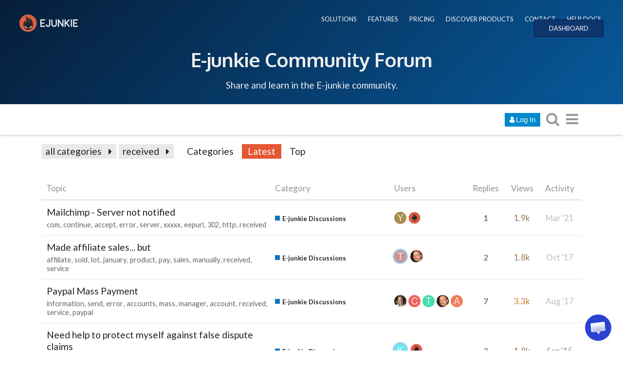

--- FILE ---
content_type: text/html; charset=utf-8
request_url: https://www.e-junkie.com/forum/tags/received?match_all_tags=true&tags%5B%5D=received
body_size: 17206
content:
<!DOCTYPE html>
<html lang="en" class="desktop-view not-mobile-device  anon">
  <head>
    <meta charset="utf-8">
    <title>Topics tagged received - E-Junkie Community Forum</title>
    <meta name="description" content="Topics tagged received">
    <meta name="discourse_theme_key" content="afe40fab-a354-41ee-a0ed-cdb72f9941d2">
    <meta name="author" content="">
<meta name="generator" content="Discourse 1.8.0.beta12 - https://github.com/discourse/discourse version 8ab9f30bbdc35e8830a86df54286ef075c9703a5">
<link rel="icon" type="image/png" href="https://www.e-junkie.com/favicon.ico">
<link rel="apple-touch-icon" type="image/png" href="https://www.e-junkie.com/apple-touch-icon-144x144.png">
<link rel="icon" sizes="144x144" href="https://www.e-junkie.com/apple-touch-icon-144x144.png">
<meta name="theme-color" content="#ffffff">
<meta name="viewport" content="width=device-width, minimum-scale=1.0, maximum-scale=1.0, user-scalable=yes">
<link rel="canonical" href="http://www.e-junkie.com/forum/tags/received" />
<script type="application/ld+json">{"@context":"http://schema.org","@type":"WebSite","url":"http://www.e-junkie.com/forum","potentialAction":{"@type":"SearchAction","target":"http://www.e-junkie.com/forum/search?q={search_term_string}","query-input":"required name=search_term_string"}}</script>
<link rel="search" type="application/opensearchdescription+xml" href="http://www.e-junkie.com/forum/opensearch.xml" title="E-Junkie Community Forum Search">

    

      <meta name="fragment" content="!">


    <script>
      window.EmberENV = window.EmberENV || {};
      window.EmberENV['FORCE_JQUERY'] = true;
    </script>

    <link rel='preload' href='/forum/assets/locales/en-d0d5b59638e4b44aaa4410b56a03225faaed0c5cb36fdd9543552d35dc86c409.js' as='script'/>
<script src='/forum/assets/locales/en-d0d5b59638e4b44aaa4410b56a03225faaed0c5cb36fdd9543552d35dc86c409.js'></script>
    <link rel='preload' href='/forum/assets/ember_jquery-b018f0ade967f79b21dc04fb709bf3ce41b791c8047282d68784382bbd80ba38.js' as='script'/>
<script src='/forum/assets/ember_jquery-b018f0ade967f79b21dc04fb709bf3ce41b791c8047282d68784382bbd80ba38.js'></script>
    <link rel='preload' href='/forum/assets/preload-store-af602b020bef099c06be759bb10b1de24b85b8eb2e398ce93c129d2b2c887b82.js' as='script'/>
<script src='/forum/assets/preload-store-af602b020bef099c06be759bb10b1de24b85b8eb2e398ce93c129d2b2c887b82.js'></script>
    <link rel='preload' href='/forum/assets/vendor-ffa597a518b57588a12146e832f23dbcb437e3d0fc79cfcf19b966cf80049ae3.js' as='script'/>
<script src='/forum/assets/vendor-ffa597a518b57588a12146e832f23dbcb437e3d0fc79cfcf19b966cf80049ae3.js'></script>
    <link rel='preload' href='/forum/assets/pretty-text-bundle-f6b0056040ab06a7554e97e5e4f119988c5ee44509e2b450c93b6abb76797d46.js' as='script'/>
<script src='/forum/assets/pretty-text-bundle-f6b0056040ab06a7554e97e5e4f119988c5ee44509e2b450c93b6abb76797d46.js'></script>
    <link rel='preload' href='/forum/assets/application-98984c460fcf95c26a6fe2bb1f55d3c68d1e6c80f8e0df569685cb0316dcef52.js' as='script'/>
<script src='/forum/assets/application-98984c460fcf95c26a6fe2bb1f55d3c68d1e6c80f8e0df569685cb0316dcef52.js'></script>
    <link rel='preload' href='/forum/assets/plugin-2f6316a4ae439f46e2e0c984a2b71f6dede9faf472f56ab7e9b19db4745ac12e.js' as='script'/>
<script src='/forum/assets/plugin-2f6316a4ae439f46e2e0c984a2b71f6dede9faf472f56ab7e9b19db4745ac12e.js'></script>
    <link rel='preload' href='/forum/assets/plugin-third-party-1c972d03b7bf419ea46fe4c258157766a5958061fbc66b2d19c8db2df1de2f97.js' as='script'/>
<script src='/forum/assets/plugin-third-party-1c972d03b7bf419ea46fe4c258157766a5958061fbc66b2d19c8db2df1de2f97.js'></script>


      <link rel="image_src" href="https://www.e-junkie.com/wiki/user/themes/Wiki/images/ej_happy_logo.jpg">
<meta property="og:image" content="https://www.e-junkie.com/wiki/user/themes/Wiki/images/ej_happy_logo.jpg">
<link rel="apple-touch-icon" sizes="180x180" href="https://www.e-junkie.com/apple-touch-icon.png">
<link rel="icon" type="image/png" sizes="32x32" href="https://www.e-junkie.com/favicon-32x32.png">
<link rel="icon" type="image/png" sizes="16x16" href="https://www.e-junkie.com/favicon-16x16.png">
<link rel="mask-icon" href="/safari-pinned-tab.svg" color="#484443">
<meta name="msapplication-TileColor" content="#da532c">
<meta name="theme-color" content="#ffffff">

<!-- Crisp chat -->
<script type="text/javascript">window.$crisp=[];window.CRISP_WEBSITE_ID="42374dfa-e29f-4109-b56f-5b56620bbf14";(function(){d=document;s=d.createElement("script");s.src="https://client.crisp.chat/l.js";s.async=1;d.getElementsByTagName("head")[0].appendChild(s);})();</script>

<!-- Facebook SDK -->

<!-- script>(function(d, s, id) {
  var js, fjs = d.getElementsByTagName(s)[0];
  if (d.getElementById(id)) return;
  js = d.createElement(s); js.id = id;
  js.src = 'https://connect.facebook.net/en_US/sdk.js#xfbml=1&version=v2.12&appId=126774610692259&autoLogAppEvents=1';
  fjs.parentNode.insertBefore(js, fjs);
}(document, 'script', 'facebook-jssdk'));
</script -->

<!-- Facebook Messenger chat -->
<!-- script>
	window.fbAsyncInit = function() {
		FB.init({
			xfbml            : true,
			version          : 'v8.0'
		});
	};

	(function(d, s, id) {
		var js, fjs = d.getElementsByTagName(s)[0];
		if (d.getElementById(id)) return;
		js = d.createElement(s); js.id = id;
		js.src = 'https://connect.facebook.net/en_US/sdk/xfbml.customerchat.js';
		fjs.parentNode.insertBefore(js, fjs);
	}(document, 'script', 'facebook-jssdk'));
</script -->

<!-- Global site tag (gtag.js) - Google Analytics -->
<script async src="https://www.googletagmanager.com/gtag/js?id=UA-273877-2"></script>
<script>
  window.dataLayer = window.dataLayer || [];
  function gtag(){dataLayer.push(arguments);}
  gtag('js', new Date());
  gtag('config', 'UA-273877-2');
</script>

<!-- Facebook Pixel Code -->
<script>
  !function(f,b,e,v,n,t,s)
  {if(f.fbq)return;n=f.fbq=function(){n.callMethod?
  n.callMethod.apply(n,arguments):n.queue.push(arguments)};
  if(!f._fbq)f._fbq=n;n.push=n;n.loaded=!0;n.version='2.0';
  n.queue=[];t=b.createElement(e);t.async=!0;
  t.src=v;s=b.getElementsByTagName(e)[0];
  s.parentNode.insertBefore(t,s)}(window, document,'script',
  'https://connect.facebook.net/en_US/fbevents.js');
  fbq('init', '1714673711932838');
  fbq('track', 'PageView');
</script>
<!-- End Facebook Pixel Code -->

    <script>
  (function(i,s,o,g,r,a,m){i['GoogleAnalyticsObject']=r;i[r]=i[r]||function(){
  (i[r].q=i[r].q||[]).push(arguments)},i[r].l=1*new Date();a=s.createElement(o),
  m=s.getElementsByTagName(o)[0];a.async=1;a.src=g;m.parentNode.insertBefore(a,m)
  })(window,document,'script','//www.google-analytics.com/analytics.js','ga');

  ga('create', 'UA-273877-2', {"cookieDomain":"auto"});
</script>

    <link rel="manifest" href="/forum/manifest.json">


      <link href="/forum/stylesheets/desktop_e1d81cca21853ecad9df6f39766592d783607e78.css?__ws=www.e-junkie.com" media="all" rel="stylesheet" data-target="desktop"/>


  <link href="/forum/stylesheets/desktop_theme_7_f504feb83bb282d09396470747c9c6a3863df984.css?__ws=www.e-junkie.com" media="all" rel="stylesheet" data-target="desktop_theme"/>

    

<link rel="preload" href="/forum/assets/fontawesome-webfont-2adefcbc041e7d18fcf2d417879dc5a09997aa64d675b7a3c4b6ce33da13f3fe.woff2?https://www.e-junkie.com&2&v=4.7.0" as="font" type="font/woff2" crossorigin />
<style>
  @font-face {
    font-family: 'FontAwesome';
    src: url('/forum/assets/fontawesome-webfont-2adefcbc041e7d18fcf2d417879dc5a09997aa64d675b7a3c4b6ce33da13f3fe.woff2?https://www.e-junkie.com&2&v=4.7.0') format('woff2'),
         url('/forum/assets/fontawesome-webfont-ba0c59deb5450f5cb41b3f93609ee2d0d995415877ddfa223e8a8a7533474f07.woff?https://www.e-junkie.com&amp;2&v=4.7.0') format('woff');
  }
</style>


        <link rel="next" href="/forum/tags/received?match_all_tags=true&amp;page=1&amp;tags%5B%5D=received">
    <link rel="alternate" type="application/rss+xml" title="Latest posts" href="http://www.e-junkie.com/forum/posts.rss" />
    <link rel="alternate" type="application/rss+xml" title="Tagged topics" href="https://www.e-junkie.com/forum/tags/received.rss" />
    <meta property="og:site_name" content="E-Junkie Community Forum" />
<meta name="twitter:card" content="summary" />
<meta name="twitter:image" content="https://www.e-junkie.com/apple-touch-icon-144x144.png" />
<meta property="og:image" content="https://www.e-junkie.com/apple-touch-icon-144x144.png" />
<meta property="og:url" content="http://www.e-junkie.com/forum/tags/received?match_all_tags=true&amp;tags%5B%5D=received" />
<meta name="twitter:url" content="http://www.e-junkie.com/forum/tags/received?match_all_tags=true&amp;tags%5B%5D=received" />
<meta property="og:title" content="E-Junkie Community Forum" />
<meta name="twitter:title" content="E-Junkie Community Forum" />
<meta property="og:description" content="E-junkie support, announcements, suggestions, and general ecommerce discussion for E-junkie clients." />
<meta name="twitter:description" content="E-junkie support, announcements, suggestions, and general ecommerce discussion for E-junkie clients." />


    
  </head>

  <body class="">
    

    <div class='debug-eyeline'></div>

    <noscript data-path="/tags/received">
      <header class="d-header">
  <div class="wrap">
    <div class="contents">
      <div class="row">
        <div class="title span13">
          <a href="/forum/">
              <img src="/uploads/default/original/1X/5b7e92511a7f6bc04e1949539739f6662cc41e92.png" alt="E-Junkie Community Forum" id="site-logo">
          </a>
        </div>
            <div class='panel clearfix'>
              <a href="/forum/login" class='btn btn-primary btn-small login-button'><i class="fa fa-user"></i> Log In</a>
            </div>
      </div>
    </div>
  </div>
</header>

      <div id="main-outlet" class="wrap">
        <!-- preload-content: -->
        


  <h1>
    <a itemprop="item" href="http://www.e-junkie.com/forum/tags/received">
      <span itemprop='name'>received</span>
</a>  </h1>


<div class='topic-list' itemscope itemtype='http://schema.org/ItemList'>
  <meta itemprop='itemListOrder' content='http://schema.org/ItemListOrderDescending'>
    <div itemprop='itemListElement' itemscope itemtype='http://schema.org/ListItem'>
      <meta itemprop='url' content='http://www.e-junkie.com/forum/t/mailchimp-server-not-notified/10584'>
      <a href='/forum/t/mailchimp-server-not-notified/10584' itemprop='item'>
        <span itemprop='name'>Mailchimp - Server not notified</span>
      </a>
      <span class="page-links"></span>
        <span class='category'>[<a href='/forum/c/e-junkie-discussions'>E-junkie Discussions</a>]</span>
      <span class='posts' title='posts'>(2)</span>
    </div>
    <div itemprop='itemListElement' itemscope itemtype='http://schema.org/ListItem'>
      <meta itemprop='url' content='http://www.e-junkie.com/forum/t/made-affiliate-sales-but/7582'>
      <a href='/forum/t/made-affiliate-sales-but/7582' itemprop='item'>
        <span itemprop='name'>Made affiliate sales... but</span>
      </a>
      <span class="page-links"></span>
        <span class='category'>[<a href='/forum/c/e-junkie-discussions'>E-junkie Discussions</a>]</span>
      <span class='posts' title='posts'>(3)</span>
    </div>
    <div itemprop='itemListElement' itemscope itemtype='http://schema.org/ListItem'>
      <meta itemprop='url' content='http://www.e-junkie.com/forum/t/paypal-mass-payment/8929'>
      <a href='/forum/t/paypal-mass-payment/8929' itemprop='item'>
        <span itemprop='name'>Paypal Mass Payment</span>
      </a>
      <span class="page-links"></span>
        <span class='category'>[<a href='/forum/c/e-junkie-discussions'>E-junkie Discussions</a>]</span>
      <span class='posts' title='posts'>(8)</span>
    </div>
    <div itemprop='itemListElement' itemscope itemtype='http://schema.org/ListItem'>
      <meta itemprop='url' content='http://www.e-junkie.com/forum/t/need-help-to-protect-myself-against-false-dispute-claims/10463'>
      <a href='/forum/t/need-help-to-protect-myself-against-false-dispute-claims/10463' itemprop='item'>
        <span itemprop='name'>Need help to protect myself against false dispute claims</span>
      </a>
      <span class="page-links"></span>
        <span class='category'>[<a href='/forum/c/e-junkie-discussions'>E-junkie Discussions</a>]</span>
      <span class='posts' title='posts'>(3)</span>
    </div>
    <div itemprop='itemListElement' itemscope itemtype='http://schema.org/ListItem'>
      <meta itemprop='url' content='http://www.e-junkie.com/forum/t/confirmation-emails-are-not-being-sent-out/10302'>
      <a href='/forum/t/confirmation-emails-are-not-being-sent-out/10302' itemprop='item'>
        <span itemprop='name'>Confirmation emails are not being sent out</span>
      </a>
      <span class="page-links"></span>
        <span class='category'>[<a href='/forum/c/e-junkie-discussions'>E-junkie Discussions</a>]</span>
      <span class='posts' title='posts'>(3)</span>
    </div>
    <div itemprop='itemListElement' itemscope itemtype='http://schema.org/ListItem'>
      <meta itemprop='url' content='http://www.e-junkie.com/forum/t/what-to-do-if-a-merchant-isnt-paying-affiliate-commissions/7832'>
      <a href='/forum/t/what-to-do-if-a-merchant-isnt-paying-affiliate-commissions/7832' itemprop='item'>
        <span itemprop='name'>What To Do If A Merchant Isn&#39;t Paying Affiliate Commissions?</span>
      </a>
      <span class="page-links"></span>
        <span class='category'>[<a href='/forum/c/e-junkie-discussions'>E-junkie Discussions</a>]</span>
      <span class='posts' title='posts'>(8)</span>
    </div>
    <div itemprop='itemListElement' itemscope itemtype='http://schema.org/ListItem'>
      <meta itemprop='url' content='http://www.e-junkie.com/forum/t/credit-card-option-not-working/10127'>
      <a href='/forum/t/credit-card-option-not-working/10127' itemprop='item'>
        <span itemprop='name'>Credit Card Option Not Working?</span>
      </a>
      <span class="page-links"></span>
        <span class='category'>[<a href='/forum/c/e-junkie-discussions'>E-junkie Discussions</a>]</span>
      <span class='posts' title='posts'>(3)</span>
    </div>
    <div itemprop='itemListElement' itemscope itemtype='http://schema.org/ListItem'>
      <meta itemprop='url' content='http://www.e-junkie.com/forum/t/link-has-expired/10120'>
      <a href='/forum/t/link-has-expired/10120' itemprop='item'>
        <span itemprop='name'>&quot;link has expired&quot;</span>
      </a>
      <span class="page-links"></span>
        <span class='category'>[<a href='/forum/c/e-junkie-discussions'>E-junkie Discussions</a>]</span>
      <span class='posts' title='posts'>(5)</span>
    </div>
    <div itemprop='itemListElement' itemscope itemtype='http://schema.org/ListItem'>
      <meta itemprop='url' content='http://www.e-junkie.com/forum/t/emails-not-being-sent/10102'>
      <a href='/forum/t/emails-not-being-sent/10102' itemprop='item'>
        <span itemprop='name'>Emails not being sent</span>
      </a>
      <span class="page-links"></span>
        <span class='category'>[<a href='/forum/c/e-junkie-discussions'>E-junkie Discussions</a>]</span>
      <span class='posts' title='posts'>(4)</span>
    </div>
    <div itemprop='itemListElement' itemscope itemtype='http://schema.org/ListItem'>
      <meta itemprop='url' content='http://www.e-junkie.com/forum/t/got-paypal-payment-notification-but-no-transaction-in-log/10060'>
      <a href='/forum/t/got-paypal-payment-notification-but-no-transaction-in-log/10060' itemprop='item'>
        <span itemprop='name'>Got paypal payment notification but no transaction in log</span>
      </a>
      <span class="page-links"></span>
        <span class='category'>[<a href='/forum/c/e-junkie-discussions'>E-junkie Discussions</a>]</span>
      <span class='posts' title='posts'>(2)</span>
    </div>
    <div itemprop='itemListElement' itemscope itemtype='http://schema.org/ListItem'>
      <meta itemprop='url' content='http://www.e-junkie.com/forum/t/support-download-links-not-being-sent/9999'>
      <a href='/forum/t/support-download-links-not-being-sent/9999' itemprop='item'>
        <span itemprop='name'>Support: Download Links Not Being Sent</span>
      </a>
      <span class="page-links"></span>
        <span class='category'>[<a href='/forum/c/e-junkie-discussions'>E-junkie Discussions</a>]</span>
      <span class='posts' title='posts'>(2)</span>
    </div>
    <div itemprop='itemListElement' itemscope itemtype='http://schema.org/ListItem'>
      <meta itemprop='url' content='http://www.e-junkie.com/forum/t/e-junkie-notification-email/9780'>
      <a href='/forum/t/e-junkie-notification-email/9780' itemprop='item'>
        <span itemprop='name'>E-Junkie Notification Email</span>
      </a>
      <span class="page-links"></span>
        <span class='category'>[<a href='/forum/c/e-junkie-discussions'>E-junkie Discussions</a>]</span>
      <span class='posts' title='posts'>(3)</span>
    </div>
    <div itemprop='itemListElement' itemscope itemtype='http://schema.org/ListItem'>
      <meta itemprop='url' content='http://www.e-junkie.com/forum/t/customer-unable-to-make-purchase/9748'>
      <a href='/forum/t/customer-unable-to-make-purchase/9748' itemprop='item'>
        <span itemprop='name'>Customer unable to make purchase</span>
      </a>
      <span class="page-links"></span>
        <span class='category'>[<a href='/forum/c/e-junkie-discussions'>E-junkie Discussions</a>]</span>
      <span class='posts' title='posts'>(2)</span>
    </div>
    <div itemprop='itemListElement' itemscope itemtype='http://schema.org/ListItem'>
      <meta itemprop='url' content='http://www.e-junkie.com/forum/t/cart-value-exploit-using-tamper-data-firefox-plug-in/9665'>
      <a href='/forum/t/cart-value-exploit-using-tamper-data-firefox-plug-in/9665' itemprop='item'>
        <span itemprop='name'>Cart value exploit using &#39;tamper data&#39; firefox plug-in</span>
      </a>
      <span class="page-links"></span>
        <span class='category'>[<a href='/forum/c/e-junkie-discussions'>E-junkie Discussions</a>]</span>
      <span class='posts' title='posts'>(2)</span>
    </div>
    <div itemprop='itemListElement' itemscope itemtype='http://schema.org/ListItem'>
      <meta itemprop='url' content='http://www.e-junkie.com/forum/t/no-variable-working-in-thank-you-email/9649'>
      <a href='/forum/t/no-variable-working-in-thank-you-email/9649' itemprop='item'>
        <span itemprop='name'>No variable working in thank you email</span>
      </a>
      <span class="page-links"></span>
        <span class='category'>[<a href='/forum/c/e-junkie-discussions'>E-junkie Discussions</a>]</span>
      <span class='posts' title='posts'>(3)</span>
    </div>
    <div itemprop='itemListElement' itemscope itemtype='http://schema.org/ListItem'>
      <meta itemprop='url' content='http://www.e-junkie.com/forum/t/sale-come-through-got-paypal-payment-but-no-emails/9620'>
      <a href='/forum/t/sale-come-through-got-paypal-payment-but-no-emails/9620' itemprop='item'>
        <span itemprop='name'>Sale come through, got paypal payment, but no emails</span>
      </a>
      <span class="page-links"></span>
        <span class='category'>[<a href='/forum/c/e-junkie-discussions'>E-junkie Discussions</a>]</span>
      <span class='posts' title='posts'>(2)</span>
    </div>
    <div itemprop='itemListElement' itemscope itemtype='http://schema.org/ListItem'>
      <meta itemprop='url' content='http://www.e-junkie.com/forum/t/codes-receive-by-text-sms/9596'>
      <a href='/forum/t/codes-receive-by-text-sms/9596' itemprop='item'>
        <span itemprop='name'>Codes receive by Text (SMS)</span>
      </a>
      <span class="page-links"></span>
        <span class='category'>[<a href='/forum/c/e-junkie-discussions'>E-junkie Discussions</a>]</span>
      <span class='posts' title='posts'>(2)</span>
    </div>
    <div itemprop='itemListElement' itemscope itemtype='http://schema.org/ListItem'>
      <meta itemprop='url' content='http://www.e-junkie.com/forum/t/affiliate-percentage-trouble/9465'>
      <a href='/forum/t/affiliate-percentage-trouble/9465' itemprop='item'>
        <span itemprop='name'>Affiliate Percentage Trouble</span>
      </a>
      <span class="page-links"></span>
        <span class='category'>[<a href='/forum/c/e-junkie-discussions'>E-junkie Discussions</a>]</span>
      <span class='posts' title='posts'>(2)</span>
    </div>
    <div itemprop='itemListElement' itemscope itemtype='http://schema.org/ListItem'>
      <meta itemprop='url' content='http://www.e-junkie.com/forum/t/paypal-error-invalid-shipping-tax-amount/9342'>
      <a href='/forum/t/paypal-error-invalid-shipping-tax-amount/9342' itemprop='item'>
        <span itemprop='name'>PayPal Error: &quot;Invalid Shipping Tax Amount&quot;</span>
      </a>
      <span class="page-links"></span>
        <span class='category'>[<a href='/forum/c/e-junkie-service-status-and-updates'>E-junkie Service Status &amp; Updates</a>]</span>
      <span class='posts' title='posts'>(12)</span>
    </div>
    <div itemprop='itemListElement' itemscope itemtype='http://schema.org/ListItem'>
      <meta itemprop='url' content='http://www.e-junkie.com/forum/t/google-phishing-warnings/9452'>
      <a href='/forum/t/google-phishing-warnings/9452' itemprop='item'>
        <span itemprop='name'>Google Phishing Warnings</span>
      </a>
      <span class="page-links"></span>
        <span class='category'>[<a href='/forum/c/e-junkie-service-status-and-updates'>E-junkie Service Status &amp; Updates</a>]</span>
      <span class='posts' title='posts'>(2)</span>
    </div>
    <div itemprop='itemListElement' itemscope itemtype='http://schema.org/ListItem'>
      <meta itemprop='url' content='http://www.e-junkie.com/forum/t/discount-code-text-field-white-text-help/9431'>
      <a href='/forum/t/discount-code-text-field-white-text-help/9431' itemprop='item'>
        <span itemprop='name'>Discount Code Text Field White Text - HELP!</span>
      </a>
      <span class="page-links"></span>
        <span class='category'>[<a href='/forum/c/e-junkie-discussions'>E-junkie Discussions</a>]</span>
      <span class='posts' title='posts'>(2)</span>
    </div>
    <div itemprop='itemListElement' itemscope itemtype='http://schema.org/ListItem'>
      <meta itemprop='url' content='http://www.e-junkie.com/forum/t/charged-multiple-times-for-products/9398'>
      <a href='/forum/t/charged-multiple-times-for-products/9398' itemprop='item'>
        <span itemprop='name'>Charged multiple times for products</span>
      </a>
      <span class="page-links"></span>
        <span class='category'>[<a href='/forum/c/e-junkie-discussions'>E-junkie Discussions</a>]</span>
      <span class='posts' title='posts'>(2)</span>
    </div>
    <div itemprop='itemListElement' itemscope itemtype='http://schema.org/ListItem'>
      <meta itemprop='url' content='http://www.e-junkie.com/forum/t/no-download-link-for-customers-after-purchase/9388'>
      <a href='/forum/t/no-download-link-for-customers-after-purchase/9388' itemprop='item'>
        <span itemprop='name'>No download link for Customers after purchase</span>
      </a>
      <span class="page-links"></span>
        <span class='category'>[<a href='/forum/c/e-junkie-discussions'>E-junkie Discussions</a>]</span>
      <span class='posts' title='posts'>(3)</span>
    </div>
    <div itemprop='itemListElement' itemscope itemtype='http://schema.org/ListItem'>
      <meta itemprop='url' content='http://www.e-junkie.com/forum/t/translate-specific-text-on-thank-you-pages/9339'>
      <a href='/forum/t/translate-specific-text-on-thank-you-pages/9339' itemprop='item'>
        <span itemprop='name'>Translate specific text on thank-you-pages</span>
      </a>
      <span class="page-links"></span>
        <span class='category'>[<a href='/forum/c/e-junkie-discussions'>E-junkie Discussions</a>]</span>
      <span class='posts' title='posts'>(2)</span>
    </div>
    <div itemprop='itemListElement' itemscope itemtype='http://schema.org/ListItem'>
      <meta itemprop='url' content='http://www.e-junkie.com/forum/t/echeck-payments-and-fraud/7534'>
      <a href='/forum/t/echeck-payments-and-fraud/7534' itemprop='item'>
        <span itemprop='name'>Echeck Payments and Fraud?</span>
      </a>
      <span class="page-links"></span>
        <span class='category'>[<a href='/forum/c/e-junkie-discussions'>E-junkie Discussions</a>]</span>
      <span class='posts' title='posts'>(3)</span>
    </div>
    <div itemprop='itemListElement' itemscope itemtype='http://schema.org/ListItem'>
      <meta itemprop='url' content='http://www.e-junkie.com/forum/t/server/9190'>
      <a href='/forum/t/server/9190' itemprop='item'>
        <span itemprop='name'>Server?</span>
      </a>
      <span class="page-links"></span>
        <span class='category'>[<a href='/forum/c/e-junkie-discussions'>E-junkie Discussions</a>]</span>
      <span class='posts' title='posts'>(2)</span>
    </div>
    <div itemprop='itemListElement' itemscope itemtype='http://schema.org/ListItem'>
      <meta itemprop='url' content='http://www.e-junkie.com/forum/t/server-not-notified-errors/9162'>
      <a href='/forum/t/server-not-notified-errors/9162' itemprop='item'>
        <span itemprop='name'>Server Not Notified errors</span>
      </a>
      <span class="page-links"></span>
        <span class='category'>[<a href='/forum/c/e-junkie-discussions'>E-junkie Discussions</a>]</span>
      <span class='posts' title='posts'>(2)</span>
    </div>
    <div itemprop='itemListElement' itemscope itemtype='http://schema.org/ListItem'>
      <meta itemprop='url' content='http://www.e-junkie.com/forum/t/paypal-item-not-received-dispute-a-couple-of-questions/9022'>
      <a href='/forum/t/paypal-item-not-received-dispute-a-couple-of-questions/9022' itemprop='item'>
        <span itemprop='name'>Paypal &quot;Item Not Received Dispute:&quot; a couple of questions</span>
      </a>
      <span class="page-links"></span>
        <span class='category'>[<a href='/forum/c/e-junkie-discussions'>E-junkie Discussions</a>]</span>
      <span class='posts' title='posts'>(9)</span>
    </div>
    <div itemprop='itemListElement' itemscope itemtype='http://schema.org/ListItem'>
      <meta itemprop='url' content='http://www.e-junkie.com/forum/t/yahoo-not-receiving-free-download-link-from-ejunkie/9045'>
      <a href='/forum/t/yahoo-not-receiving-free-download-link-from-ejunkie/9045' itemprop='item'>
        <span itemprop='name'>Yahoo not receiving free download link from eJunkie</span>
      </a>
      <span class="page-links"></span>
        <span class='category'>[<a href='/forum/c/e-junkie-discussions'>E-junkie Discussions</a>]</span>
      <span class='posts' title='posts'>(5)</span>
    </div>
    <div itemprop='itemListElement' itemscope itemtype='http://schema.org/ListItem'>
      <meta itemprop='url' content='http://www.e-junkie.com/forum/t/payment-declined-after-download-was-delivered/8965'>
      <a href='/forum/t/payment-declined-after-download-was-delivered/8965' itemprop='item'>
        <span itemprop='name'>Payment Declined after Download was Delivered</span>
      </a>
      <span class="page-links"></span>
        <span class='category'>[<a href='/forum/c/e-junkie-discussions'>E-junkie Discussions</a>]</span>
      <span class='posts' title='posts'>(2)</span>
    </div>
</div>

  <div role='navigation' itemscope itemtype='http://schema.org/SiteNavigationElement'>
    <span itemprop='url'><b><a href='/forum/tags/received?match_all_tags=true&amp;page=1&amp;tags%5B%5D=received' rel='next' itemprop='name'>next page →</a></b></span>
  </div>


 <!-- include_crawler_content? -->



  

        <!-- :preload-content -->
        <footer>
          <nav itemscope itemtype='http://schema.org/SiteNavigationElement'>
            <a href='/forum/'>Home</a>
            <a href="/forum/categories">Categories</a>
            <a href="/forum/guidelines">FAQ/Guidelines</a>
            <a href="/forum/tos">Terms of Service</a>
            <a href="/forum/privacy">Privacy Policy</a>
          </nav>
        </footer>
      </div>

      <footer id='noscript-footer'>
        <p>Powered by <a href="https://www.discourse.org">Discourse</a>, best viewed with JavaScript enabled</p>
      </footer>
    </noscript>

      <div id="fb-root"></div>

<div class="EJheader">
    <div class="banner_content_bar">
        <div class="logo"><a href="/"><img src="https://www.e-junkie.com/wiki/user/themes/Wiki/images/logo1.png"></a></div>
        <div class="EJnav">
            <a href="https://www.e-junkie.com/wiki/solutions">SOLUTIONS</a>
            <a href="https://www.e-junkie.com/wiki/features">FEATURES</a>
            <a href="https://www.e-junkie.com/wiki/pricing">PRICING</a>
            <a href="https://market.e-junkie.com/marketplace/">DISCOVER PRODUCTS</a>
            <a href="https://www.e-junkie.com/wiki/contact">CONTACT</a>
            <a href="https://www.e-junkie.com/wiki/help">HELP DOCS</a>
            <a href="https://www.e-junkie.com/ej/dashboard" class="login_btn">DASHBOARD</a>
        </div>
      <div class="EJbanner_text">
          <h1 class="mobileOnly"><a href="https://www.e-junkie.com/forum/">Forum</a></h1>
          <h1 class="desktopOnly"><a href="https://www.e-junkie.com/forum/">E-junkie Community Forum</a></h1>
          <p>Share and learn in the E-junkie community.</p>
      </div>
    </div>
</div>

    <section id='main'>
    </section>

    <div id='offscreen-content'>
    </div>

      <form id='hidden-login-form' method="post" action="/forum/login" style="display: none;">
        <input name="username" type="text"     id="signin_username">
        <input name="password" type="password" id="signin_password">
        <input name="redirect" type="hidden">
        <input type="submit" id="signin-button" value="Log In">
      </form>

      <script>
      (function() {
        var ps = require('preload-store').default;
          ps.store("site", {"default_archetype":"regular","notification_types":{"mentioned":1,"replied":2,"quoted":3,"edited":4,"liked":5,"private_message":6,"invited_to_private_message":7,"invitee_accepted":8,"posted":9,"moved_post":10,"linked":11,"granted_badge":12,"invited_to_topic":13,"custom":14,"group_mentioned":15,"group_message_summary":16,"watching_first_post":17,"topic_reminder":18},"post_types":{"regular":1,"moderator_action":2,"small_action":3,"whisper":4},"groups":[{"id":1,"name":"admins"},{"id":0,"name":"everyone"},{"id":2,"name":"moderators"},{"id":3,"name":"staff"},{"id":10,"name":"trust_level_0"},{"id":11,"name":"trust_level_1"},{"id":12,"name":"trust_level_2"},{"id":13,"name":"trust_level_3"},{"id":14,"name":"trust_level_4"}],"filters":["latest","unread","new","read","posted","bookmarks"],"periods":["all","yearly","quarterly","monthly","weekly","daily"],"top_menu_items":["latest","unread","new","read","posted","bookmarks","category","categories","top"],"anonymous_top_menu_items":["latest","top","categories","category","categories","top"],"uncategorized_category_id":1,"is_readonly":false,"disabled_plugins":[],"user_field_max_length":2048,"suppressed_from_homepage_category_ids":[],"post_action_types":[{"name_key":"bookmark","name":"Bookmark","description":"Bookmark this post","long_form":"bookmarked this post","is_flag":false,"icon":null,"id":1,"is_custom_flag":false},{"name_key":"like","name":"Like","description":"Like this post","long_form":"liked this","is_flag":false,"icon":"heart","id":2,"is_custom_flag":false},{"name_key":"off_topic","name":"Off-Topic","description":"This post is not relevant to the current discussion as defined by the title and first post, and should probably be moved elsewhere.","long_form":"flagged this as off-topic","is_flag":true,"icon":null,"id":3,"is_custom_flag":false},{"name_key":"inappropriate","name":"Inappropriate","description":"This post contains content that a reasonable person would consider offensive, abusive, or a violation of \u003ca href=\"/guidelines\"\u003eour community guidelines\u003c/a\u003e.","long_form":"flagged this as inappropriate","is_flag":true,"icon":null,"id":4,"is_custom_flag":false},{"name_key":"vote","name":"Vote","description":"Vote for this post","long_form":"voted for this post","is_flag":false,"icon":null,"id":5,"is_custom_flag":false},{"name_key":"spam","name":"Spam","description":"This post is an advertisement. It is not useful or relevant to the current topic, but promotional in nature.","long_form":"flagged this as spam","is_flag":true,"icon":null,"id":8,"is_custom_flag":false},{"name_key":"notify_user","name":"Send @{{username}} a message","description":"I want to talk to this person directly and privately about their post.","long_form":"messaged user","is_flag":true,"icon":null,"id":6,"is_custom_flag":true},{"name_key":"notify_moderators","name":"Something Else","description":"This post requires staff attention for another reason not listed above.","long_form":"flagged this for staff attention","is_flag":true,"icon":null,"id":7,"is_custom_flag":true}],"topic_flag_types":[{"name_key":"inappropriate","name":"Inappropriate","description":"This topic contains content that a reasonable person would consider offensive, abusive, or a violation of \u003ca href=\"/guidelines\"\u003eour community guidelines\u003c/a\u003e.","long_form":"flagged this as inappropriate","is_flag":true,"icon":null,"id":4,"is_custom_flag":false},{"name_key":"spam","name":"Spam","description":"This topic is an advertisement. It is not useful or relevant to this site, but promotional in nature.","long_form":"flagged this as spam","is_flag":true,"icon":null,"id":8,"is_custom_flag":false},{"name_key":"notify_moderators","name":"Something Else","description":"This topic requires general staff attention based on the \u003ca href=\"/guidelines\"\u003eguidelines\u003c/a\u003e, \u003ca href=\"http://www.e-junkie.com/ej/terms.htm\"\u003eTOS\u003c/a\u003e, or for another reason not listed above.","long_form":"flagged this for moderator attention","is_flag":true,"icon":null,"id":7,"is_custom_flag":true}],"can_create_tag":null,"can_tag_topics":null,"tags_filter_regexp":"[/\\?#\\[\\]@!\\$\u0026'\\(\\)\\*\\+,;=\\.%\\\\`^\\s|\\{\\}\"\u003c\u003e]+","top_tags":["product","paypal","cart","page","products","link","site","code","download","help","email","account","shipping","payment","item","affiliate","button","order","purchase","sell","shopping","items","website","customer","option","send","pay","customers","free","sales"],"topic_featured_link_allowed_category_ids":[1,4,8,6],"user_themes":[{"theme_key":"45543bf7-ddd0-4948-b5d1-238ea7e552da","name":"Dark","default":false},{"theme_key":"afe40fab-a354-41ee-a0ed-cdb72f9941d2","name":"E-junkie","default":true}],"categories":[{"id":6,"name":"E-junkie Discussions","color":"0E76BD","text_color":"B609EA","slug":"e-junkie-discussions","topic_count":7101,"post_count":26540,"position":0,"description":"Questions, suggestions and support for E-junkie related issues.","description_text":"Questions, suggestions and support for E-junkie related issues.","topic_url":"/forum/t/about-the-e-junkie-discussions-category/16","read_restricted":false,"permission":null,"notification_level":1,"topic_template":"","has_children":false,"sort_order":"","sort_ascending":null,"show_subcategory_list":false,"num_featured_topics":3,"default_view":"latest","subcategory_list_style":"rows_with_featured_topics","default_top_period":"all","uploaded_logo":null,"uploaded_background":null},{"id":8,"name":"E-junkie Service Status \u0026 Updates","color":"F15A24","text_color":"59C487","slug":"e-junkie-service-status-and-updates","topic_count":252,"post_count":1255,"position":1,"description":"Notifications of scheduled maintenance, known issues and new features.","description_text":"Notifications of scheduled maintenance, known issues and new features.","topic_url":"/forum/t/about-the-e-junkie-service-status-updates-category/18","read_restricted":false,"permission":null,"notification_level":1,"topic_template":"","has_children":false,"sort_order":"","sort_ascending":null,"show_subcategory_list":false,"num_featured_topics":3,"default_view":"latest","subcategory_list_style":"rows_with_featured_topics","default_top_period":"all","uploaded_logo":null,"uploaded_background":null},{"id":1,"name":"Uncategorized","color":"AB9364","text_color":"FFFFFF","slug":"uncategorized","topic_count":1,"post_count":1,"position":7,"description":"Topics that don't need a category, or don't fit into any other existing category.","description_text":"","topic_url":"/forum/t/","read_restricted":false,"permission":null,"notification_level":1,"topic_template":"","has_children":false,"sort_order":"","sort_ascending":null,"show_subcategory_list":false,"num_featured_topics":3,"default_view":"latest","subcategory_list_style":"rows_with_featured_topics","default_top_period":"all","uploaded_logo":null,"uploaded_background":null}],"trust_levels":[{"id":0,"name":"new user"},{"id":1,"name":"basic user"},{"id":2,"name":"member"},{"id":3,"name":"regular"},{"id":4,"name":"leader"}],"archetypes":[{"id":"regular","name":"Regular Topic","options":[]},{"id":"banner","name":"Banner Topic","options":[]}],"user_fields":[]});
          ps.store("siteSettings", {"title":"E-Junkie Community Forum","contact_email":"tyson@e-junkie.com","contact_url":"https://www.e-junkie.com/ej/contact.htm","logo_url":"/uploads/default/original/1X/5b7e92511a7f6bc04e1949539739f6662cc41e92.png","logo_small_url":"/forum/uploads/default/original/1X/cedb05193f84451b695d814d576317df2c9e165b.png","mobile_logo_url":"","favicon_url":"https://www.e-junkie.com/favicon.ico","allow_user_locale":false,"suggested_topics":5,"track_external_right_clicks":false,"ga_universal_tracking_code":"UA-273877-2","ga_universal_domain_name":"auto","ga_tracking_code":"","ga_domain_name":"","gtm_container_id":"","top_menu":"categories|latest|new|unread|top","post_menu":"like-count|like|share|flag|edit|bookmark|delete|admin|reply","post_menu_hidden_items":"flag|bookmark|delete|admin","share_links":"twitter|facebook|email","desktop_category_page_style":"categories_and_latest_topics","category_colors":"BF1E2E|F1592A|F7941D|9EB83B|3AB54A|12A89D|25AAE2|0E76BD|652D90|92278F|ED207B|8C6238|231F20|808281|B3B5B4|283890","category_style":"bullet","enable_mobile_theme":true,"relative_date_duration":30,"fixed_category_positions":true,"fixed_category_positions_on_create":true,"enable_badges":true,"enable_badge_sql":false,"enable_whispers":false,"invite_only":false,"login_required":false,"must_approve_users":false,"enable_local_logins":true,"allow_new_registrations":true,"enable_signup_cta":true,"enable_google_oauth2_logins":false,"enable_yahoo_logins":false,"enable_twitter_logins":false,"enable_instagram_logins":false,"enable_facebook_logins":false,"enable_github_logins":false,"enable_sso":true,"sso_overrides_avatar":false,"min_username_length":3,"max_username_length":50,"min_password_length":10,"min_admin_password_length":15,"logout_redirect":"","full_name_required":false,"enable_names":false,"invites_per_page":40,"delete_user_max_post_age":9999,"delete_all_posts_max":200,"show_email_on_profile":false,"prioritize_username_in_ux":true,"enable_user_directory":false,"allow_anonymous_posting":false,"anonymous_posting_min_trust_level":1,"hide_user_profiles_from_public":true,"enable_group_directory":false,"min_post_length":2,"min_first_post_length":2,"min_private_message_post_length":1,"max_post_length":32000,"topic_featured_link_enabled":true,"min_topic_title_length":3,"max_topic_title_length":255,"min_private_message_title_length":2,"allow_uncategorized_topics":false,"min_title_similar_length":100,"min_body_similar_length":15000,"enable_private_messages":false,"edit_history_visible_to_public":false,"delete_removed_posts_after":0,"traditional_markdown_linebreaks":false,"allow_html_tables":true,"suppress_reply_directly_below":true,"suppress_reply_directly_above":true,"max_reply_history":1000,"newuser_max_images":100,"newuser_max_attachments":0,"show_pinned_excerpt_mobile":true,"show_pinned_excerpt_desktop":true,"display_name_on_posts":false,"show_time_gap_days":7,"short_progress_text_threshold":10000,"default_code_lang":"auto","autohighlight_all_code":false,"highlighted_languages":"apache|bash|cs|cpp|css|coffeescript|diff|xml|http|ini|json|java|javascript|makefile|markdown|nginx|objectivec|ruby|perl|php|python|sql|handlebars","censored_words":"","censored_pattern":"","enable_emoji":true,"emoji_set":"emoji_one","code_formatting_style":"code-fences","allowed_href_schemes":"","email_time_window_mins":2,"disable_digest_emails":true,"email_in":false,"disable_emails":false,"bounce_score_threshold":4,"max_image_size_kb":3072,"max_attachment_size_kb":3072,"authorized_extensions":"jpg|jpeg|png|gif","max_image_width":690,"max_image_height":500,"prevent_anons_from_downloading_files":false,"enable_s3_uploads":false,"allow_profile_backgrounds":true,"allow_uploaded_avatars":true,"allow_animated_avatars":false,"default_avatars":"","external_system_avatars_enabled":false,"external_system_avatars_url":"/letter_avatar_proxy/v2/letter/{first_letter}/{color}/{size}.png","tl1_requires_read_posts":30,"tl3_links_no_follow":false,"use_admin_ip_whitelist":false,"max_oneboxes_per_post":50,"alert_admins_if_errors_per_minute":0,"alert_admins_if_errors_per_hour":0,"max_prints_per_hour_per_user":5,"enable_long_polling":true,"long_polling_base_url":"/forum","background_polling_interval":60000,"polling_interval":3000,"anon_polling_interval":15000,"flush_timings_secs":20,"verbose_localization":false,"max_new_topics":500,"tos_url":"http://www.e-junkie.com/ej/terms.htm","privacy_policy_url":"http://www.e-junkie.com/ej/privacy.htm","faq_url":"http://www.e-junkie.com/ej/help.htm","maximum_backups":10,"min_search_term_length":3,"version_checks":true,"suppress_uncategorized_badge":true,"topic_views_heat_low":1000,"topic_views_heat_medium":2000,"topic_views_heat_high":5000,"topic_post_like_heat_low":0.5,"topic_post_like_heat_medium":1.0,"topic_post_like_heat_high":2.0,"history_hours_low":12,"history_hours_medium":24,"history_hours_high":48,"cold_age_days_low":14,"cold_age_days_medium":90,"cold_age_days_high":180,"global_notice":"","show_create_topics_notice":true,"bootstrap_mode_min_users":0,"bootstrap_mode_enabled":false,"automatically_unpin_topics":true,"read_time_word_count":500,"disable_mailing_list_mode":false,"default_topics_automatic_unpin":true,"tagging_enabled":true,"tag_style":"simple","max_tags_per_topic":15,"max_tag_length":50,"min_trust_level_to_tag_topics":0,"max_tag_search_results":5,"show_filter_by_tag":true,"tags_sort_alphabetically":false,"staff_tags":"","suppress_overlapping_tags_in_list":false,"details_enabled":true,"poll_enabled":true,"poll_maximum_options":20,"data_explorer_enabled":true,"available_locales":"ar|bs_BA|cs|da|de|el|en|es|et|fa_IR|fi|fr|gl|he|id|it|ja|ko|nb_NO|nl|pl_PL|pt|pt_BR|ro|ru|sk|sq|sv|te|tr_TR|uk|ur|vi|zh_CN|zh_TW"});
          ps.store("customHTML", {"top":"","footer":"<!--<iframe src=\"https://www.e-junkie.com/wiki/footer\" id=\"EJFooter\" scrolling=\"no\"><\/iframe>-->\n<style>\n#footer.container{\n    width: 100%;\n    display: block;\n    margin: 0 auto;\n    background-color: #444;\n    /*padding: 20px;*/\n    max-width: 100%;\n    font-family: Lato;\n    text-align: center;\n    padding-top: 45px;\n    padding-bottom: 10px;\n}\n#footer .half{\n        width: 35%;\n        display: inline-block;  \n\tmargin: 0 auto;\n}\n#footer .left{\n\ttext-align: left;\n}\n#footer .right a {\n    padding: 10px;\n    display: inline-block;\n    color: white;\n    font-weight: bold;\n    transform: translateY(-15px);\n\ttext-decoration: none;\n}\n#footer .right{\n\ttext-align: right;\n}\n@media(max-width: 600px){\n\t#footer .container{\n\t\tpadding: 0px;\n\t}\t\t\n\t#footer .half{\n\twidth: 80%;\n\ttext-align: center;\n\tmargin-bottom: 20px;\n\t}\n\t#footer .right a{\n\t\tmargin-top:10px;\n\t}\n\t#footer .left{ text-align: center; \n\t\tpadding-left: 20px;\n\t    margin-top: 30px;\n\t}\n}\n#footer .hide-signup, #footer .show-signup{\n    background-color: #e2583e;\n    border-radius: 2px;\n    border: none;\n    margin-left: 10px;\n}\n<\/style>\n\n<div class=\"container\" id=\"footer\">\n    <div class=\"left half\">\n        <div class=\"fb-like\" data-target=\"_blank\" href=\"https://www.facebook.com/ejunkie\" data-layout=\"standard\" data-action=\"like\" data-size=\"small\" data-show-faces=\"true\" data-share=\"true\" data-colorscheme=\"dark\"><\/div>\n    <\/div>  \n    <div class=\"right half\">\n        <a target=\"_blank\" href=\"/wiki/contact\">CONTACT<\/a>\n        <a target=\"_blank\" href=\"/wiki/help\">HELP DOCS<\/a>\n    \t<a style=\"display: none;\" class=\"hide-signup\" target=\"_blank\" href=\"i/ej/dashboard/?signup\">Go To Admin<\/a>\n        <a class=\"show-signup\" target=\"_blank\" href=\"/ej/dashboard/?signup\">Sign up<\/a>\n    <\/div>\n<\/div>\n\n<script>\nvar xhttp = null;\nif (window.XMLHttpRequest) {\n    xhttp = new XMLHttpRequest();\n} else {\n    xhttp = new ActiveXObject(\"Microsoft.XMLHTTP\");\n}\nxhttp.onreadystatechange = function() {\n    if (this.readyState == 4 && this.status == 200) {\n       console.log(xhttp.responseText)\n       if(xhttp.responseText != \"false\"){\n        var hideElements = document.getElementsByClassName('show-signup')\n        for(var i = 0; i < hideElements.length; i++)\n          hideElements[i].style.display = \"none\";\n        var showElements = document.getElementsByClassName('hide-signup')\n        for(var i = 0; i < showElements.length; i++)\n          showElements[i].style.display = \"inline-block\";\n    }\n    }\n};\nxhttp.open(\"GET\", \"/ej/checkLogin.php\", true);\nxhttp.send();\n<\/script>"});
          ps.store("banner", {});
          ps.store("customEmoji", []);
          ps.store("translationOverrides", {});
          ps.store("topic_list_latest", {"users":[{"id":3451,"username":"yfb","avatar_template":"/forum/letter_avatar/yfb/{size}/5_c5b31cccf5394499269817ee339a84bb.png"},{"id":1731,"username":"E-junkie_Monster","avatar_template":"/forum/user_avatar/www.e-junkie.com/e-junkie_monster/{size}/1026_1.png"},{"id":1754,"username":"titingkabayo","avatar_template":"/forum/letter_avatar/titingkabayo/{size}/5_c5b31cccf5394499269817ee339a84bb.png"},{"id":492,"username":"E-junkie_Guru","avatar_template":"/forum/user_avatar/www.e-junkie.com/e-junkie_guru/{size}/123_1.png"},{"id":1890,"username":"startasl","avatar_template":"/forum/user_avatar/www.e-junkie.com/startasl/{size}/472_1.png"},{"id":1009,"username":"cre8ive","avatar_template":"/forum/letter_avatar/cre8ive/{size}/5_c5b31cccf5394499269817ee339a84bb.png"},{"id":2615,"username":"timmcleod","avatar_template":"/forum/letter_avatar/timmcleod/{size}/5_c5b31cccf5394499269817ee339a84bb.png"},{"id":2688,"username":"alexanderanon","avatar_template":"/forum/letter_avatar/alexanderanon/{size}/5_c5b31cccf5394499269817ee339a84bb.png"},{"id":3306,"username":"keelah","avatar_template":"/forum/letter_avatar/keelah/{size}/5_c5b31cccf5394499269817ee339a84bb.png"},{"id":66,"username":"breezetree","avatar_template":"/forum/letter_avatar/breezetree/{size}/5_c5b31cccf5394499269817ee339a84bb.png"},{"id":1748,"username":"tonyn","avatar_template":"/forum/user_avatar/www.e-junkie.com/tonyn/{size}/434_1.png"},{"id":725,"username":"kansieo","avatar_template":"/forum/user_avatar/www.e-junkie.com/kansieo/{size}/180_1.png"},{"id":1929,"username":"bryanon","avatar_template":"/forum/letter_avatar/bryanon/{size}/5_c5b31cccf5394499269817ee339a84bb.png"},{"id":1629,"username":"vannatx","avatar_template":"/forum/user_avatar/www.e-junkie.com/vannatx/{size}/398_1.png"},{"id":3267,"username":"lynnora","avatar_template":"/forum/letter_avatar/lynnora/{size}/5_c5b31cccf5394499269817ee339a84bb.png"},{"id":2494,"username":"albertocv","avatar_template":"/forum/user_avatar/www.e-junkie.com/albertocv/{size}/626_1.png"},{"id":1687,"username":"jessicaleigh","avatar_template":"/forum/user_avatar/www.e-junkie.com/jessicaleigh/{size}/412_1.png"},{"id":2763,"username":"beattips","avatar_template":"/forum/user_avatar/www.e-junkie.com/beattips/{size}/695_1.png"},{"id":3122,"username":"yandoo","avatar_template":"/forum/letter_avatar/yandoo/{size}/5_c5b31cccf5394499269817ee339a84bb.png"},{"id":1418,"username":"sgt_bilko","avatar_template":"/forum/letter_avatar/sgt_bilko/{size}/5_c5b31cccf5394499269817ee339a84bb.png"},{"id":1240,"username":"schmezo","avatar_template":"/forum/letter_avatar/schmezo/{size}/5_c5b31cccf5394499269817ee339a84bb.png"},{"id":580,"username":"rhyswynne","avatar_template":"/forum/user_avatar/www.e-junkie.com/rhyswynne/{size}/150_1.png"},{"id":2967,"username":"jeffz","avatar_template":"/forum/letter_avatar/jeffz/{size}/5_c5b31cccf5394499269817ee339a84bb.png"},{"id":1028,"username":"E-junkie_Ninja","avatar_template":"/forum/user_avatar/www.e-junkie.com/e-junkie_ninja/{size}/1026_1.png"},{"id":2959,"username":"ihomeschoolnetwork","avatar_template":"/forum/user_avatar/www.e-junkie.com/ihomeschoolnetwork/{size}/743_1.png"},{"id":2912,"username":"diono","avatar_template":"/forum/letter_avatar/diono/{size}/5_c5b31cccf5394499269817ee339a84bb.png"},{"id":2218,"username":"lorilin","avatar_template":"/forum/letter_avatar/lorilin/{size}/5_c5b31cccf5394499269817ee339a84bb.png"},{"id":3478,"username":"kontakt","avatar_template":"/forum/user_avatar/www.e-junkie.com/kontakt/{size}/874_1.png"},{"id":2929,"username":"lucky","avatar_template":"/forum/letter_avatar/lucky/{size}/5_c5b31cccf5394499269817ee339a84bb.png"},{"id":2142,"username":"judger","avatar_template":"/forum/user_avatar/www.e-junkie.com/judger/{size}/535_1.png"},{"id":2824,"username":"rob_lee","avatar_template":"/forum/letter_avatar/rob_lee/{size}/5_c5b31cccf5394499269817ee339a84bb.png"},{"id":2884,"username":"die_maske","avatar_template":"/forum/letter_avatar/die_maske/{size}/5_c5b31cccf5394499269817ee339a84bb.png"},{"id":1727,"username":"youssef","avatar_template":"/forum/letter_avatar/youssef/{size}/5_c5b31cccf5394499269817ee339a84bb.png"},{"id":2650,"username":"jkohlbach","avatar_template":"/forum/user_avatar/www.e-junkie.com/jkohlbach/{size}/660_1.png"},{"id":2168,"username":"wisdom","avatar_template":"/forum/letter_avatar/wisdom/{size}/5_c5b31cccf5394499269817ee339a84bb.png"},{"id":2557,"username":"notetakingnerd","avatar_template":"/forum/user_avatar/www.e-junkie.com/notetakingnerd/{size}/641_1.png"},{"id":2230,"username":"text_connect","avatar_template":"/forum/letter_avatar/text_connect/{size}/5_c5b31cccf5394499269817ee339a84bb.png"},{"id":2660,"username":"weip","avatar_template":"/forum/letter_avatar/weip/{size}/5_c5b31cccf5394499269817ee339a84bb.png"},{"id":1439,"username":"cynthia","avatar_template":"/forum/letter_avatar/cynthia/{size}/5_c5b31cccf5394499269817ee339a84bb.png"},{"id":1245,"username":"shana","avatar_template":"/forum/user_avatar/www.e-junkie.com/shana/{size}/300_1.png"},{"id":2503,"username":"rchistory","avatar_template":"/forum/letter_avatar/rchistory/{size}/5_c5b31cccf5394499269817ee339a84bb.png"}],"primary_groups":[],"topic_list":{"can_create_topic":false,"more_topics_url":"/forum/tags/received?match_all_tags=true\u0026page=1\u0026tags%5B%5D=received","draft":null,"draft_key":"new_topic","draft_sequence":null,"per_page":30,"tags":["product","paypal","cart","page","products","link","site","code","download","help","email","account","shipping","payment","item","affiliate","button","order","purchase","sell","shopping","items","website","customer","option","send","pay","customers","free","sales"],"topics":[{"id":10584,"title":"Mailchimp - Server not notified","fancy_title":"Mailchimp - Server not notified","slug":"mailchimp-server-not-notified","posts_count":2,"reply_count":0,"highest_post_number":2,"image_url":null,"created_at":"2016-09-10T07:27:00.000Z","last_posted_at":"2016-09-10T11:25:32.000Z","bumped":true,"bumped_at":"2021-03-11T05:15:33.586Z","unseen":false,"pinned":false,"unpinned":null,"visible":true,"closed":false,"archived":false,"bookmarked":null,"liked":null,"views":1912,"like_count":0,"has_summary":false,"archetype":"regular","last_poster_username":"E-junkie_Monster","category_id":6,"pinned_globally":false,"tags":["com","continue","accept","error","server","xxxxx","eepurl","302","http","received"],"featured_link":null,"posters":[{"extras":null,"description":"Original Poster","user_id":3451,"primary_group_id":null},{"extras":"latest","description":"Most Recent Poster","user_id":1731,"primary_group_id":null}]},{"id":7582,"title":"Made affiliate sales... but","fancy_title":"Made affiliate sales... but","slug":"made-affiliate-sales-but","posts_count":3,"reply_count":0,"highest_post_number":3,"image_url":null,"created_at":"2010-02-07T04:28:48.000Z","last_posted_at":"2010-02-07T21:24:51.000Z","bumped":true,"bumped_at":"2017-10-09T02:30:54.786Z","unseen":false,"pinned":false,"unpinned":null,"visible":true,"closed":false,"archived":false,"bookmarked":null,"liked":null,"views":1798,"like_count":0,"has_summary":false,"archetype":"regular","last_poster_username":"titingkabayo","category_id":6,"pinned_globally":false,"tags":["affiliate","sold","lot","january","product","pay","sales","manually","received","service"],"featured_link":null,"posters":[{"extras":"latest","description":"Original Poster, Most Recent Poster","user_id":1754,"primary_group_id":null},{"extras":null,"description":"Frequent Poster","user_id":492,"primary_group_id":null}]},{"id":8929,"title":"Paypal Mass Payment","fancy_title":"Paypal Mass Payment","slug":"paypal-mass-payment","posts_count":8,"reply_count":0,"highest_post_number":8,"image_url":null,"created_at":"2011-10-21T12:27:52.000Z","last_posted_at":"2011-11-04T17:49:34.000Z","bumped":true,"bumped_at":"2017-08-10T12:16:08.592Z","unseen":false,"pinned":false,"unpinned":null,"visible":true,"closed":false,"archived":false,"bookmarked":null,"liked":null,"views":3319,"like_count":0,"has_summary":false,"archetype":"regular","last_poster_username":"alexanderanon","category_id":6,"pinned_globally":false,"tags":["information","send","error","accounts","mass","manager","account","received","service","paypal"],"featured_link":null,"posters":[{"extras":null,"description":"Original Poster","user_id":1890,"primary_group_id":null},{"extras":null,"description":"Frequent Poster","user_id":1009,"primary_group_id":null},{"extras":null,"description":"Frequent Poster","user_id":2615,"primary_group_id":null},{"extras":null,"description":"Frequent Poster","user_id":492,"primary_group_id":null},{"extras":"latest","description":"Most Recent Poster","user_id":2688,"primary_group_id":null}]},{"id":10463,"title":"Need help to protect myself against false dispute claims","fancy_title":"Need help to protect myself against false dispute claims","slug":"need-help-to-protect-myself-against-false-dispute-claims","posts_count":3,"reply_count":0,"highest_post_number":3,"image_url":null,"created_at":"2015-09-24T21:54:10.000Z","last_posted_at":"2015-09-25T16:18:34.000Z","bumped":true,"bumped_at":"2015-09-25T16:18:34.000Z","unseen":false,"pinned":false,"unpinned":null,"visible":true,"closed":false,"archived":false,"bookmarked":null,"liked":null,"views":1846,"like_count":0,"has_summary":false,"archetype":"regular","last_poster_username":"keelah","category_id":6,"pinned_globally":false,"tags":["date","company","goods","receipt","downloaded","showing","email","received","address","paypal"],"featured_link":null,"posters":[{"extras":"latest","description":"Original Poster, Most Recent Poster","user_id":3306,"primary_group_id":null},{"extras":null,"description":"Frequent Poster","user_id":1731,"primary_group_id":null}]},{"id":10302,"title":"Confirmation emails are not being sent out","fancy_title":"Confirmation emails are not being sent out","slug":"confirmation-emails-are-not-being-sent-out","posts_count":3,"reply_count":0,"highest_post_number":3,"image_url":null,"created_at":"2014-11-28T08:11:44.000Z","last_posted_at":"2014-11-28T17:05:34.000Z","bumped":true,"bumped_at":"2014-11-28T17:05:34.000Z","unseen":false,"pinned":false,"unpinned":null,"visible":true,"closed":false,"archived":false,"bookmarked":null,"liked":null,"views":1696,"like_count":0,"has_summary":false,"archetype":"regular","last_poster_username":"breezetree","category_id":6,"pinned_globally":false,"tags":["ordered","confirmation","order","copy","notifications","products","option","received","emails","paypal"],"featured_link":null,"posters":[{"extras":"latest","description":"Original Poster, Most Recent Poster","user_id":66,"primary_group_id":null},{"extras":null,"description":"Frequent Poster","user_id":1731,"primary_group_id":null}]},{"id":7832,"title":"What To Do If A Merchant Isn't Paying Affiliate Commissions?","fancy_title":"What To Do If A Merchant Isn\u0026#39;t Paying Affiliate Commissions?","slug":"what-to-do-if-a-merchant-isnt-paying-affiliate-commissions","posts_count":8,"reply_count":0,"highest_post_number":8,"image_url":null,"created_at":"2010-05-16T05:49:38.000Z","last_posted_at":"2014-04-05T11:27:31.000Z","bumped":true,"bumped_at":"2014-04-05T11:27:31.000Z","unseen":false,"pinned":false,"unpinned":null,"visible":true,"closed":false,"archived":false,"bookmarked":null,"liked":null,"views":2147,"like_count":0,"has_summary":false,"archetype":"regular","last_poster_username":"E-junkie_Monster","category_id":6,"pinned_globally":false,"tags":["merchant","sold","software","support","single","promoting","reply","350","received","site"],"featured_link":null,"posters":[{"extras":null,"description":"Original Poster","user_id":1748,"primary_group_id":null},{"extras":null,"description":"Frequent Poster","user_id":725,"primary_group_id":null},{"extras":null,"description":"Frequent Poster","user_id":1929,"primary_group_id":null},{"extras":null,"description":"Frequent Poster","user_id":492,"primary_group_id":null},{"extras":"latest","description":"Most Recent Poster","user_id":1731,"primary_group_id":null}]},{"id":10127,"title":"Credit Card Option Not Working?","fancy_title":"Credit Card Option Not Working?","slug":"credit-card-option-not-working","posts_count":3,"reply_count":0,"highest_post_number":3,"image_url":null,"created_at":"2014-02-14T05:39:43.000Z","last_posted_at":"2014-02-17T14:24:28.000Z","bumped":true,"bumped_at":"2014-02-17T14:24:28.000Z","unseen":false,"pinned":false,"unpinned":null,"visible":true,"closed":false,"archived":false,"bookmarked":null,"liked":null,"views":1628,"like_count":0,"has_summary":false,"archetype":"regular","last_poster_username":"vannatx","category_id":6,"pinned_globally":false,"tags":["checkout","customers","repeat","error","fix","issue","credit","received","paypal","complaints"],"featured_link":null,"posters":[{"extras":"latest","description":"Original Poster, Most Recent Poster","user_id":1629,"primary_group_id":null},{"extras":null,"description":"Frequent Poster","user_id":1731,"primary_group_id":null}]},{"id":10120,"title":"\"link has expired\"","fancy_title":"\u0026quot;link has expired\u0026quot;","slug":"link-has-expired","posts_count":5,"reply_count":0,"highest_post_number":5,"image_url":null,"created_at":"2014-02-08T05:17:10.000Z","last_posted_at":"2014-02-10T07:28:56.000Z","bumped":true,"bumped_at":"2014-02-10T07:28:56.000Z","unseen":false,"pinned":false,"unpinned":null,"visible":true,"closed":false,"archived":false,"bookmarked":null,"liked":null,"views":1960,"like_count":0,"has_summary":false,"archetype":"regular","last_poster_username":"lynnora","category_id":6,"pinned_globally":false,"tags":["phone","pdf","messed","various","lady","message","link","download","manually","received"],"featured_link":null,"posters":[{"extras":"latest","description":"Original Poster, Most Recent Poster","user_id":3267,"primary_group_id":null},{"extras":null,"description":"Frequent Poster","user_id":1731,"primary_group_id":null},{"extras":null,"description":"Frequent Poster","user_id":492,"primary_group_id":null}]},{"id":10102,"title":"Emails not being sent","fancy_title":"Emails not being sent","slug":"emails-not-being-sent","posts_count":4,"reply_count":0,"highest_post_number":4,"image_url":null,"created_at":"2014-01-18T00:44:42.000Z","last_posted_at":"2014-01-21T16:04:50.000Z","bumped":true,"bumped_at":"2014-01-21T16:04:50.000Z","unseen":false,"pinned":false,"unpinned":null,"visible":true,"closed":false,"archived":false,"bookmarked":null,"liked":null,"views":1543,"like_count":0,"has_summary":false,"archetype":"regular","last_poster_username":"E-junkie_Guru","category_id":6,"pinned_globally":false,"tags":["paying","happening","receipt","days","email","recent","receive","received","emails","paypal"],"featured_link":null,"posters":[{"extras":null,"description":"Original Poster","user_id":2494,"primary_group_id":null},{"extras":null,"description":"Frequent Poster","user_id":1731,"primary_group_id":null},{"extras":"latest","description":"Most Recent Poster","user_id":492,"primary_group_id":null}]},{"id":10060,"title":"Got paypal payment notification but no transaction in log","fancy_title":"Got paypal payment notification but no transaction in log","slug":"got-paypal-payment-notification-but-no-transaction-in-log","posts_count":2,"reply_count":0,"highest_post_number":2,"image_url":null,"created_at":"2013-11-28T22:41:59.000Z","last_posted_at":"2013-11-29T13:03:39.000Z","bumped":true,"bumped_at":"2013-11-29T13:03:39.000Z","unseen":false,"pinned":false,"unpinned":null,"visible":true,"closed":false,"archived":false,"bookmarked":null,"liked":null,"views":1427,"like_count":0,"has_summary":false,"archetype":"regular","last_poster_username":"E-junkie_Monster","category_id":6,"pinned_globally":false,"tags":["listed","notification","log","missed","selling","payment","received","list","transaction","paypal"],"featured_link":null,"posters":[{"extras":null,"description":"Original Poster","user_id":1687,"primary_group_id":null},{"extras":"latest","description":"Most Recent Poster","user_id":1731,"primary_group_id":null}]},{"id":9999,"title":"Support: Download Links Not Being Sent","fancy_title":"Support: Download Links Not Being Sent","slug":"support-download-links-not-being-sent","posts_count":2,"reply_count":0,"highest_post_number":2,"image_url":null,"created_at":"2013-09-23T13:09:35.000Z","last_posted_at":"2013-09-23T14:08:21.000Z","bumped":true,"bumped_at":"2013-09-23T14:08:21.000Z","unseen":false,"pinned":false,"unpinned":null,"visible":true,"closed":false,"archived":false,"bookmarked":null,"liked":null,"views":1456,"like_count":0,"has_summary":false,"archetype":"regular","last_poster_username":"E-junkie_Guru","category_id":6,"pinned_globally":false,"tags":["links","contacted","system","enough","email","copy","help","download","received","purchase"],"featured_link":null,"posters":[{"extras":null,"description":"Original Poster","user_id":2763,"primary_group_id":null},{"extras":"latest","description":"Most Recent Poster","user_id":492,"primary_group_id":null}]},{"id":9780,"title":"E-Junkie Notification Email","fancy_title":"E-Junkie Notification Email","slug":"e-junkie-notification-email","posts_count":3,"reply_count":0,"highest_post_number":3,"image_url":null,"created_at":"2013-03-11T08:20:49.000Z","last_posted_at":"2013-03-12T02:17:48.000Z","bumped":true,"bumped_at":"2013-03-12T02:17:48.000Z","unseen":false,"pinned":false,"unpinned":null,"visible":true,"closed":false,"archived":false,"bookmarked":null,"liked":null,"views":1510,"like_count":0,"has_summary":false,"archetype":"regular","last_poster_username":"yandoo","category_id":6,"pinned_globally":false,"tags":["questions","notification","instant","matter","order","email","narrow","message","received","customer"],"featured_link":null,"posters":[{"extras":"latest","description":"Original Poster, Most Recent Poster","user_id":3122,"primary_group_id":null},{"extras":null,"description":"Frequent Poster","user_id":492,"primary_group_id":null}]},{"id":9748,"title":"Customer unable to make purchase","fancy_title":"Customer unable to make purchase","slug":"customer-unable-to-make-purchase","posts_count":2,"reply_count":0,"highest_post_number":2,"image_url":null,"created_at":"2013-02-13T02:21:02.000Z","last_posted_at":"2013-02-13T14:14:20.000Z","bumped":true,"bumped_at":"2013-02-13T14:14:20.000Z","unseen":false,"pinned":false,"unpinned":null,"visible":true,"closed":false,"archived":false,"bookmarked":null,"liked":null,"views":1306,"like_count":0,"has_summary":false,"archetype":"regular","last_poster_username":"E-junkie_Guru","category_id":6,"pinned_globally":false,"tags":["problems","sites","unable","normally","night","separate","account","received","site","paypal"],"featured_link":null,"posters":[{"extras":null,"description":"Original Poster","user_id":1418,"primary_group_id":null},{"extras":"latest","description":"Most Recent Poster","user_id":492,"primary_group_id":null}]},{"id":9665,"title":"Cart value exploit using 'tamper data' firefox plug-in","fancy_title":"Cart value exploit using \u0026#39;tamper data\u0026#39; firefox plug-in","slug":"cart-value-exploit-using-tamper-data-firefox-plug-in","posts_count":2,"reply_count":0,"highest_post_number":2,"image_url":null,"created_at":"2012-12-13T01:27:53.000Z","last_posted_at":"2012-12-13T13:54:21.000Z","bumped":true,"bumped_at":"2012-12-13T13:54:21.000Z","unseen":false,"pinned":false,"unpinned":null,"visible":true,"closed":false,"archived":false,"bookmarked":null,"liked":null,"views":1857,"like_count":0,"has_summary":false,"archetype":"regular","last_poster_username":"E-junkie_Guru","category_id":6,"pinned_globally":false,"tags":["problem","submit","screen","order","plugin","states","passing","value","received","site"],"featured_link":null,"posters":[{"extras":null,"description":"Original Poster","user_id":1240,"primary_group_id":null},{"extras":"latest","description":"Most Recent Poster","user_id":492,"primary_group_id":null}]},{"id":9649,"title":"No variable working in thank you email","fancy_title":"No variable working in thank you email","slug":"no-variable-working-in-thank-you-email","posts_count":3,"reply_count":0,"highest_post_number":3,"image_url":null,"created_at":"2012-12-05T04:50:47.000Z","last_posted_at":"2012-12-06T03:59:17.000Z","bumped":true,"bumped_at":"2012-12-06T03:59:17.000Z","unseen":false,"pinned":false,"unpinned":null,"visible":true,"closed":false,"archived":false,"bookmarked":null,"liked":null,"views":1198,"like_count":0,"has_summary":false,"archetype":"regular","last_poster_username":"albertocv","category_id":6,"pinned_globally":false,"tags":["uploaded","discount","buy","variable","email","translated","product","code","link","received"],"featured_link":null,"posters":[{"extras":"latest","description":"Original Poster, Most Recent Poster","user_id":2494,"primary_group_id":null},{"extras":null,"description":"Frequent Poster","user_id":492,"primary_group_id":null}]},{"id":9620,"title":"Sale come through, got paypal payment, but no emails","fancy_title":"Sale come through, got paypal payment, but no emails","slug":"sale-come-through-got-paypal-payment-but-no-emails","posts_count":2,"reply_count":0,"highest_post_number":2,"image_url":null,"created_at":"2012-11-17T15:28:06.000Z","last_posted_at":"2012-11-18T17:25:08.000Z","bumped":true,"bumped_at":"2012-11-18T17:25:08.000Z","unseen":false,"pinned":false,"unpinned":null,"visible":true,"closed":false,"archived":false,"bookmarked":null,"liked":null,"views":1349,"like_count":0,"has_summary":false,"archetype":"regular","last_poster_username":"E-junkie_Guru","category_id":6,"pinned_globally":false,"tags":["sale","item","number","everybody","log","email","products","sales","received","transaction"],"featured_link":null,"posters":[{"extras":null,"description":"Original Poster","user_id":580,"primary_group_id":null},{"extras":"latest","description":"Most Recent Poster","user_id":492,"primary_group_id":null}]},{"id":9596,"title":"Codes receive by Text (SMS)","fancy_title":"Codes receive by Text (SMS)","slug":"codes-receive-by-text-sms","posts_count":2,"reply_count":0,"highest_post_number":2,"image_url":null,"created_at":"2012-11-03T08:58:20.000Z","last_posted_at":"2012-11-03T14:40:56.000Z","bumped":true,"bumped_at":"2012-11-03T14:40:56.000Z","unseen":false,"pinned":false,"unpinned":null,"visible":true,"closed":false,"archived":false,"bookmarked":null,"liked":null,"views":1422,"like_count":0,"has_summary":false,"archetype":"regular","last_poster_username":"E-junkie_Ninja","category_id":6,"pinned_globally":false,"tags":["pin","registration","codes","sms","text","received","customer"],"featured_link":null,"posters":[{"extras":null,"description":"Original Poster","user_id":2967,"primary_group_id":null},{"extras":"latest","description":"Most Recent Poster","user_id":1028,"primary_group_id":null}]},{"id":9465,"title":"Affiliate Percentage Trouble","fancy_title":"Affiliate Percentage Trouble","slug":"affiliate-percentage-trouble","posts_count":2,"reply_count":0,"highest_post_number":2,"image_url":null,"created_at":"2012-08-15T17:20:45.000Z","last_posted_at":"2012-08-16T15:36:29.000Z","bumped":true,"bumped_at":"2012-08-16T15:36:29.000Z","unseen":false,"pinned":false,"unpinned":null,"visible":true,"closed":false,"archived":false,"bookmarked":null,"liked":null,"views":1351,"like_count":0,"has_summary":false,"archetype":"regular","last_poster_username":"E-junkie_Guru","category_id":6,"pinned_globally":false,"tags":["affiliate","additional","number","percentage","tested","incorrect","product","increased","received","purchase"],"featured_link":null,"posters":[{"extras":null,"description":"Original Poster","user_id":2959,"primary_group_id":null},{"extras":"latest","description":"Most Recent Poster","user_id":492,"primary_group_id":null}]},{"id":9342,"title":"PayPal Error: \"Invalid Shipping Tax Amount\"","fancy_title":"PayPal Error: \u0026quot;Invalid Shipping Tax Amount\u0026quot;","slug":"paypal-error-invalid-shipping-tax-amount","posts_count":12,"reply_count":0,"highest_post_number":12,"image_url":null,"created_at":"2012-05-23T12:18:41.000Z","last_posted_at":"2012-08-09T16:06:36.000Z","bumped":true,"bumped_at":"2012-08-09T16:06:36.000Z","unseen":false,"pinned":false,"unpinned":null,"visible":true,"closed":false,"archived":false,"bookmarked":null,"liked":null,"views":2461,"like_count":0,"has_summary":false,"archetype":"regular","last_poster_username":"E-junkie_Guru","category_id":8,"pinned_globally":false,"tags":["multiple","problem","update","resolved","reports","thread","tax","sales","orders","received"],"featured_link":null,"posters":[{"extras":null,"description":"Original Poster","user_id":1731,"primary_group_id":null},{"extras":null,"description":"Frequent Poster","user_id":2912,"primary_group_id":null},{"extras":null,"description":"Frequent Poster","user_id":2218,"primary_group_id":null},{"extras":null,"description":"Frequent Poster","user_id":3478,"primary_group_id":null},{"extras":"latest","description":"Most Recent Poster","user_id":492,"primary_group_id":null}]},{"id":9452,"title":"Google Phishing Warnings","fancy_title":"Google Phishing Warnings","slug":"google-phishing-warnings","posts_count":2,"reply_count":0,"highest_post_number":2,"image_url":null,"created_at":"2012-08-09T10:38:40.000Z","last_posted_at":"2012-08-09T13:58:01.000Z","bumped":true,"bumped_at":"2012-08-09T13:58:01.000Z","unseen":false,"pinned":false,"unpinned":null,"visible":true,"closed":false,"archived":false,"bookmarked":null,"liked":null,"views":1773,"like_count":0,"has_summary":false,"archetype":"regular","last_poster_username":"E-junkie_Guru","category_id":8,"pinned_globally":false,"tags":["happening","error","google","ourselves","false","reports","errors","phishing","link","received"],"featured_link":null,"posters":[{"extras":null,"description":"Original Poster","user_id":1731,"primary_group_id":null},{"extras":"latest","description":"Most Recent Poster","user_id":492,"primary_group_id":null}]},{"id":9431,"title":"Discount Code Text Field White Text - HELP!","fancy_title":"Discount Code Text Field White Text - HELP!","slug":"discount-code-text-field-white-text-help","posts_count":2,"reply_count":0,"highest_post_number":2,"image_url":null,"created_at":"2012-07-26T21:36:28.000Z","last_posted_at":"2012-07-27T15:53:44.000Z","bumped":true,"bumped_at":"2012-07-27T15:53:44.000Z","unseen":false,"pinned":false,"unpinned":null,"visible":true,"closed":false,"archived":false,"bookmarked":null,"liked":null,"views":1299,"like_count":0,"has_summary":false,"archetype":"regular","last_poster_username":"E-junkie_Monster","category_id":6,"pinned_globally":false,"tags":["zip","shopping","screen","field","white","code","visible","text","received","cart"],"featured_link":null,"posters":[{"extras":null,"description":"Original Poster","user_id":2929,"primary_group_id":null},{"extras":"latest","description":"Most Recent Poster","user_id":1731,"primary_group_id":null}]},{"id":9398,"title":"Charged multiple times for products","fancy_title":"Charged multiple times for products","slug":"charged-multiple-times-for-products","posts_count":2,"reply_count":0,"highest_post_number":2,"image_url":null,"created_at":"2012-07-03T01:41:11.000Z","last_posted_at":"2012-07-03T15:43:27.000Z","bumped":true,"bumped_at":"2012-07-03T15:43:27.000Z","unseen":false,"pinned":false,"unpinned":null,"visible":true,"closed":false,"archived":false,"bookmarked":null,"liked":null,"views":1107,"like_count":0,"has_summary":false,"archetype":"regular","last_poster_username":"E-junkie_Guru","category_id":6,"pinned_globally":false,"tags":["charged","error","messages","neil","issue","light","mastercard","payment","received","paypal"],"featured_link":null,"posters":[{"extras":null,"description":"Original Poster","user_id":2142,"primary_group_id":null},{"extras":"latest","description":"Most Recent Poster","user_id":492,"primary_group_id":null}]},{"id":9388,"title":"No download link for Customers after purchase","fancy_title":"No download link for Customers after purchase","slug":"no-download-link-for-customers-after-purchase","posts_count":3,"reply_count":0,"highest_post_number":3,"image_url":null,"created_at":"2012-06-27T06:21:13.000Z","last_posted_at":"2012-06-27T16:03:53.000Z","bumped":true,"bumped_at":"2012-06-27T16:03:53.000Z","unseen":false,"pinned":false,"unpinned":null,"visible":true,"closed":false,"archived":false,"bookmarked":null,"liked":null,"views":1246,"like_count":0,"has_summary":false,"archetype":"regular","last_poster_username":"rob_lee","category_id":6,"pinned_globally":false,"tags":["send","google","issue","files","happy","link","download","rob","received","buyer"],"featured_link":null,"posters":[{"extras":"latest","description":"Original Poster, Most Recent Poster","user_id":2824,"primary_group_id":null},{"extras":null,"description":"Frequent Poster","user_id":492,"primary_group_id":null}]},{"id":9339,"title":"Translate specific text on thank-you-pages","fancy_title":"Translate specific text on thank-you-pages","slug":"translate-specific-text-on-thank-you-pages","posts_count":2,"reply_count":0,"highest_post_number":2,"image_url":null,"created_at":"2012-05-22T04:32:23.000Z","last_posted_at":"2012-05-22T12:52:06.000Z","bumped":true,"bumped_at":"2012-05-22T12:52:06.000Z","unseen":false,"pinned":false,"unpinned":null,"visible":true,"closed":false,"archived":false,"bookmarked":null,"liked":null,"views":1099,"like_count":0,"has_summary":false,"archetype":"regular","last_poster_username":"E-junkie_Guru","category_id":6,"pinned_globally":false,"tags":["offer","quantity","codes","ordered","order","advance","redirected","code","received","site"],"featured_link":null,"posters":[{"extras":null,"description":"Original Poster","user_id":2884,"primary_group_id":null},{"extras":"latest","description":"Most Recent Poster","user_id":492,"primary_group_id":null}]},{"id":7534,"title":"Echeck Payments and Fraud?","fancy_title":"Echeck Payments and Fraud?","slug":"echeck-payments-and-fraud","posts_count":3,"reply_count":0,"highest_post_number":3,"image_url":null,"created_at":"2010-01-22T05:26:22.000Z","last_posted_at":"2012-05-11T22:45:33.000Z","bumped":true,"bumped_at":"2012-05-11T22:45:33.000Z","unseen":false,"pinned":false,"unpinned":null,"visible":true,"closed":false,"archived":false,"bookmarked":null,"liked":null,"views":1652,"like_count":0,"has_summary":false,"archetype":"regular","last_poster_username":"jkohlbach","category_id":6,"pinned_globally":false,"tags":["paid","links","pending","pay","redirected","payment","download","received","sending","paypal"],"featured_link":null,"posters":[{"extras":null,"description":"Original Poster","user_id":1727,"primary_group_id":null},{"extras":null,"description":"Frequent Poster","user_id":1028,"primary_group_id":null},{"extras":"latest","description":"Most Recent Poster","user_id":2650,"primary_group_id":null}]},{"id":9190,"title":"Server?","fancy_title":"Server?","slug":"server","posts_count":2,"reply_count":0,"highest_post_number":2,"image_url":null,"created_at":"2012-03-04T11:32:53.000Z","last_posted_at":"2012-03-04T18:28:12.000Z","bumped":true,"bumped_at":"2012-03-04T18:28:12.000Z","unseen":false,"pinned":false,"unpinned":null,"visible":true,"closed":false,"archived":false,"bookmarked":null,"liked":null,"views":1261,"like_count":0,"has_summary":false,"archetype":"regular","last_poster_username":"E-junkie_Guru","category_id":6,"pinned_globally":false,"tags":["company","server","respond","failed","email","junkie","help","message","received","sending"],"featured_link":null,"posters":[{"extras":null,"description":"Original Poster","user_id":2168,"primary_group_id":null},{"extras":"latest","description":"Most Recent Poster","user_id":492,"primary_group_id":null}]},{"id":9162,"title":"Server Not Notified errors","fancy_title":"Server Not Notified errors","slug":"server-not-notified-errors","posts_count":2,"reply_count":0,"highest_post_number":2,"image_url":null,"created_at":"2012-02-19T14:13:57.000Z","last_posted_at":"2012-02-19T21:18:04.000Z","bumped":true,"bumped_at":"2012-02-19T21:18:04.000Z","unseen":false,"pinned":false,"unpinned":null,"visible":true,"closed":false,"archived":false,"bookmarked":null,"liked":null,"views":1221,"like_count":0,"has_summary":false,"archetype":"regular","last_poster_username":"E-junkie_Guru","category_id":6,"pinned_globally":false,"tags":["error","server","notification","order","notify","http","received","405","nothings","paypal"],"featured_link":null,"posters":[{"extras":null,"description":"Original Poster","user_id":2557,"primary_group_id":null},{"extras":"latest","description":"Most Recent Poster","user_id":492,"primary_group_id":null}]},{"id":9022,"title":"Paypal \"Item Not Received Dispute:\" a couple of questions","fancy_title":"Paypal \u0026quot;Item Not Received Dispute:\u0026quot; a couple of questions","slug":"paypal-item-not-received-dispute-a-couple-of-questions","posts_count":9,"reply_count":0,"highest_post_number":9,"image_url":null,"created_at":"2011-12-09T08:36:05.000Z","last_posted_at":"2011-12-29T13:18:50.000Z","bumped":true,"bumped_at":"2011-12-29T13:18:50.000Z","unseen":false,"pinned":false,"unpinned":null,"visible":true,"closed":false,"archived":false,"bookmarked":null,"liked":null,"views":1838,"like_count":0,"has_summary":false,"archetype":"regular","last_poster_username":"text_connect","category_id":6,"pinned_globally":false,"tags":["load","entry","status","file","link","download","received","buyer","transaction","paypal"],"featured_link":null,"posters":[{"extras":"latest","description":"Original Poster, Most Recent Poster","user_id":2230,"primary_group_id":null},{"extras":null,"description":"Frequent Poster","user_id":1731,"primary_group_id":null},{"extras":null,"description":"Frequent Poster","user_id":2660,"primary_group_id":null},{"extras":null,"description":"Frequent Poster","user_id":492,"primary_group_id":null}]},{"id":9045,"title":"Yahoo not receiving free download link from eJunkie","fancy_title":"Yahoo not receiving free download link from eJunkie","slug":"yahoo-not-receiving-free-download-link-from-ejunkie","posts_count":5,"reply_count":0,"highest_post_number":5,"image_url":null,"created_at":"2011-12-21T07:19:41.000Z","last_posted_at":"2011-12-22T14:42:33.000Z","bumped":true,"bumped_at":"2011-12-22T14:42:33.000Z","unseen":false,"pinned":false,"unpinned":null,"visible":true,"closed":false,"archived":false,"bookmarked":null,"liked":null,"views":1403,"like_count":0,"has_summary":false,"archetype":"regular","last_poster_username":"shana","category_id":6,"pinned_globally":false,"tags":["spam","links","free","yahoo","folder","receiving","ejunkie","received","emails","address"],"featured_link":null,"posters":[{"extras":null,"description":"Original Poster","user_id":1439,"primary_group_id":null},{"extras":null,"description":"Frequent Poster","user_id":492,"primary_group_id":null},{"extras":"latest","description":"Most Recent Poster","user_id":1245,"primary_group_id":null}]},{"id":8965,"title":"Payment Declined after Download was Delivered","fancy_title":"Payment Declined after Download was Delivered","slug":"payment-declined-after-download-was-delivered","posts_count":2,"reply_count":0,"highest_post_number":2,"image_url":null,"created_at":"2011-11-08T20:46:03.000Z","last_posted_at":"2011-11-09T12:51:23.000Z","bumped":true,"bumped_at":"2011-11-09T12:51:23.000Z","unseen":false,"pinned":false,"unpinned":null,"visible":true,"closed":false,"archived":false,"bookmarked":null,"liked":null,"views":1251,"like_count":0,"has_summary":false,"archetype":"regular","last_poster_username":"E-junkie_Guru","category_id":6,"pinned_globally":false,"tags":["recurring","purchased","paid","prevent","google","she","products","link","download","received"],"featured_link":null,"posters":[{"extras":null,"description":"Original Poster","user_id":2503,"primary_group_id":null},{"extras":"latest","description":"Most Recent Poster","user_id":492,"primary_group_id":null}]}]}});
      })();
      </script>

    

    <script>
  Ember.RSVP.configure('onerror', function(e) {
    // Ignore TransitionAborted exceptions that bubble up
    if (e && e.message === "TransitionAborted") { return; }

    window.onerror(e && e.message, null,null,null,e);
  });


</script>

<script>

  (function() {
    var ps = require('preload-store').default;

    Discourse.CDN = '';
    Discourse.BaseUrl = 'www.e-junkie.com'.replace(/:[\d]*$/,"");
    Discourse.BaseUri = '/forum';
    Discourse.Environment = 'production';
    Discourse.SiteSettings = ps.get('siteSettings');
    Discourse.LetterAvatarVersion = '5_c5b31cccf5394499269817ee339a84bb';
    I18n.defaultLocale = 'en';
    Discourse.start();
    Discourse.set('assetVersion','25245f9a9c7d1e61edf786ac611c3a10');
    Discourse.Session.currentProp("disableCustomCSS", false);
    Discourse.HighlightJSPath = "/highlight-js/www.e-junkie.com/133b1767dbeecf92cad6dfc38d42cde22195db05.js";
  })();
</script>

<link rel='preload' href='/forum/assets/browser-update-f57286e74ddbc53aa899689b01ef467078911e4138050c561939955849af35dd.js' as='script'/>
<script src='/forum/assets/browser-update-f57286e74ddbc53aa899689b01ef467078911e4138050c561939955849af35dd.js'></script>


    

      <!-- Load Facebook SDK for JavaScript -->
<div id="fb-root"></div>

<!-- Your Chat Plugin code -->
<div class="fb-customerchat" attribution="setup_tool" page_id="112043428815554">
</div>
    
  </body>
</html>


--- FILE ---
content_type: application/javascript
request_url: https://www.e-junkie.com/forum/assets/ember_jquery-b018f0ade967f79b21dc04fb709bf3ce41b791c8047282d68784382bbd80ba38.js
body_size: 136447
content:
window.ENV={},window.EmberENV=window.EmberENV||{},window.EmberENV.FORCE_JQUERY=!0,function(e,t){"object"==typeof module&&"object"==typeof module.exports?module.exports=e.document?t(e,!0):function(e){if(!e.document)throw new Error("jQuery requires a window with a document");return t(e)}:t(e)}("undefined"!=typeof window?window:this,function(e,t){function n(e){var t=!!e&&"length"in e&&e.length,n=oe.type(e);return"function"!==n&&!oe.isWindow(e)&&("array"===n||0===t||"number"==typeof t&&t>0&&t-1 in e)}function r(e,t,n){if(oe.isFunction(t))return oe.grep(e,function(e,r){return!!t.call(e,r,e)!==n});if(t.nodeType)return oe.grep(e,function(e){return e===t!==n});if("string"==typeof t){if(me.test(t))return oe.filter(t,e,n);t=oe.filter(t,e)}return oe.grep(e,function(e){return Z.call(t,e)>-1!==n})}function i(e,t){for(;(e=e[t])&&1!==e.nodeType;);return e}function o(e){var t={};return oe.each(e.match(_e)||[],function(e,n){t[n]=!0}),t}function s(){Q.removeEventListener("DOMContentLoaded",s),e.removeEventListener("load",s),oe.ready()}function a(){this.expando=oe.expando+a.uid++}function u(e,t,n){var r;if(void 0===n&&1===e.nodeType)if(r="data-"+t.replace(Te,"-$&").toLowerCase(),n=e.getAttribute(r),"string"==typeof n){try{n="true"===n||"false"!==n&&("null"===n?null:+n+""===n?+n:Ae.test(n)?oe.parseJSON(n):n)}catch(e){}Oe.set(e,t,n)}else n=void 0;return n}function l(e,t,n,r){var i,o=1,s=20,a=r?function(){return r.cur()}:function(){return oe.css(e,t,"")},u=a(),l=n&&n[3]||(oe.cssNumber[t]?"":"px"),c=(oe.cssNumber[t]||"px"!==l&&+u)&&Ne.exec(oe.css(e,t));if(c&&c[3]!==l){l=l||c[3],n=n||[],c=+u||1;do o=o||".5",c/=o,oe.style(e,t,c+l);while(o!==(o=a()/u)&&1!==o&&--s)}return n&&(c=+c||+u||0,i=n[1]?c+(n[1]+1)*n[2]:+n[2],r&&(r.unit=l,r.start=c,r.end=i)),i}function c(e,t){var n="undefined"!=typeof e.getElementsByTagName?e.getElementsByTagName(t||"*"):"undefined"!=typeof e.querySelectorAll?e.querySelectorAll(t||"*"):[];return void 0===t||t&&oe.nodeName(e,t)?oe.merge([e],n):n}function p(e,t){for(var n=0,r=e.length;n<r;n++)Se.set(e[n],"globalEval",!t||Se.get(t[n],"globalEval"))}function f(e,t,n,r,i){for(var o,s,a,u,l,f,h=t.createDocumentFragment(),d=[],m=0,g=e.length;m<g;m++)if(o=e[m],o||0===o)if("object"===oe.type(o))oe.merge(d,o.nodeType?[o]:o);else if(Me.test(o)){for(s=s||h.appendChild(t.createElement("div")),a=(Ie.exec(o)||["",""])[1].toLowerCase(),u=je[a]||je._default,s.innerHTML=u[1]+oe.htmlPrefilter(o)+u[2],f=u[0];f--;)s=s.lastChild;oe.merge(d,s.childNodes),s=h.firstChild,s.textContent=""}else d.push(t.createTextNode(o));for(h.textContent="",m=0;o=d[m++];)if(r&&oe.inArray(o,r)>-1)i&&i.push(o);else if(l=oe.contains(o.ownerDocument,o),s=c(h.appendChild(o),"script"),l&&p(s),n)for(f=0;o=s[f++];)Le.test(o.type||"")&&n.push(o);return h}function h(){return!0}function d(){return!1}function m(){try{return Q.activeElement}catch(e){}}function g(e,t,n,r,i,o){var s,a;if("object"==typeof t){"string"!=typeof n&&(r=r||n,n=void 0);for(a in t)g(e,a,n,r,t[a],o);return e}if(null==r&&null==i?(i=n,r=n=void 0):null==i&&("string"==typeof n?(i=r,r=void 0):(i=r,r=n,n=void 0)),i===!1)i=d;else if(!i)return this;return 1===o&&(s=i,i=function(e){return oe().off(e),s.apply(this,arguments)},i.guid=s.guid||(s.guid=oe.guid++)),e.each(function(){oe.event.add(this,t,i,r,n)})}function v(e,t){return oe.nodeName(e,"table")&&oe.nodeName(11!==t.nodeType?t:t.firstChild,"tr")?e.getElementsByTagName("tbody")[0]||e:e}function y(e){return e.type=(null!==e.getAttribute("type"))+"/"+e.type,e}function b(e){var t=Ve.exec(e.type);return t?e.type=t[1]:e.removeAttribute("type"),e}function w(e,t){var n,r,i,o,s,a,u,l;if(1===t.nodeType){if(Se.hasData(e)&&(o=Se.access(e),s=Se.set(t,o),l=o.events)){delete s.handle,s.events={};for(i in l)for(n=0,r=l[i].length;n<r;n++)oe.event.add(t,i,l[i][n])}Oe.hasData(e)&&(a=Oe.access(e),u=oe.extend({},a),Oe.set(t,u))}}function _(e,t){var n=t.nodeName.toLowerCase();"input"===n&&De.test(e.type)?t.checked=e.checked:"input"!==n&&"textarea"!==n||(t.defaultValue=e.defaultValue)}function x(e,t,n,r){t=$.apply([],t);var i,o,s,a,u,l,p=0,h=e.length,d=h-1,m=t[0],g=oe.isFunction(m);if(g||h>1&&"string"==typeof m&&!re.checkClone&&He.test(m))return e.each(function(i){var o=e.eq(i);g&&(t[0]=m.call(this,i,o.html())),x(o,t,n,r)});if(h&&(i=f(t,e[0].ownerDocument,!1,e,r),o=i.firstChild,1===i.childNodes.length&&(i=o),o||r)){for(s=oe.map(c(i,"script"),y),a=s.length;p<h;p++)u=i,p!==d&&(u=oe.clone(u,!0,!0),a&&oe.merge(s,c(u,"script"))),n.call(e[p],u,p);if(a)for(l=s[s.length-1].ownerDocument,oe.map(s,b),p=0;p<a;p++)u=s[p],Le.test(u.type||"")&&!Se.access(u,"globalEval")&&oe.contains(l,u)&&(u.src?oe._evalUrl&&oe._evalUrl(u.src):oe.globalEval(u.textContent.replace(We,"")))}return e}function E(e,t,n){for(var r,i=t?oe.filter(t,e):e,o=0;null!=(r=i[o]);o++)n||1!==r.nodeType||oe.cleanData(c(r)),r.parentNode&&(n&&oe.contains(r.ownerDocument,r)&&p(c(r,"script")),r.parentNode.removeChild(r));return e}function C(e,t){var n=oe(t.createElement(e)).appendTo(t.body),r=oe.css(n[0],"display");return n.detach(),r}function S(e){var t=Q,n=Ke[e];return n||(n=C(e,t),"none"!==n&&n||(Ge=(Ge||oe("<iframe frameborder='0' width='0' height='0'/>")).appendTo(t.documentElement),t=Ge[0].contentDocument,t.write(),t.close(),n=C(e,t),Ge.detach()),Ke[e]=n),n}function O(e,t,n){var r,i,o,s,a=e.style;return n=n||Je(e),n&&(s=n.getPropertyValue(t)||n[t],""!==s||oe.contains(e.ownerDocument,e)||(s=oe.style(e,t)),!re.pixelMarginRight()&&Qe.test(s)&&Ye.test(t)&&(r=a.width,i=a.minWidth,o=a.maxWidth,a.minWidth=a.maxWidth=a.width=s,s=n.width,a.width=r,a.minWidth=i,a.maxWidth=o)),void 0!==s?s+"":s}function A(e,t){return{get:function(){return e()?void delete this.get:(this.get=t).apply(this,arguments)}}}function T(e){if(e in rt)return e;for(var t=e[0].toUpperCase()+e.slice(1),n=nt.length;n--;)if(e=nt[n]+t,e in rt)return e}function k(e,t,n){var r=Ne.exec(t);return r?Math.max(0,r[2]-(n||0))+(r[3]||"px"):t}function N(e,t,n,r,i){for(var o=n===(r?"border":"content")?4:"width"===t?1:0,s=0;o<4;o+=2)"margin"===n&&(s+=oe.css(e,n+Re[o],!0,i)),r?("content"===n&&(s-=oe.css(e,"padding"+Re[o],!0,i)),"margin"!==n&&(s-=oe.css(e,"border"+Re[o]+"Width",!0,i))):(s+=oe.css(e,"padding"+Re[o],!0,i),"padding"!==n&&(s+=oe.css(e,"border"+Re[o]+"Width",!0,i)));return s}function R(t,n,r){var i=!0,o="width"===n?t.offsetWidth:t.offsetHeight,s=Je(t),a="border-box"===oe.css(t,"boxSizing",!1,s);if(Q.msFullscreenElement&&e.top!==e&&t.getClientRects().length&&(o=Math.round(100*t.getBoundingClientRect()[n])),o<=0||null==o){if(o=O(t,n,s),(o<0||null==o)&&(o=t.style[n]),Qe.test(o))return o;i=a&&(re.boxSizingReliable()||o===t.style[n]),o=parseFloat(o)||0}return o+N(t,n,r||(a?"border":"content"),i,s)+"px"}function P(e,t){for(var n,r,i,o=[],s=0,a=e.length;s<a;s++)r=e[s],r.style&&(o[s]=Se.get(r,"olddisplay"),n=r.style.display,t?(o[s]||"none"!==n||(r.style.display=""),""===r.style.display&&Pe(r)&&(o[s]=Se.access(r,"olddisplay",S(r.nodeName)))):(i=Pe(r),"none"===n&&i||Se.set(r,"olddisplay",i?n:oe.css(r,"display"))));for(s=0;s<a;s++)r=e[s],r.style&&(t&&"none"!==r.style.display&&""!==r.style.display||(r.style.display=t?o[s]||"":"none"));return e}function D(e,t,n,r,i){return new D.prototype.init(e,t,n,r,i)}function I(){return e.setTimeout(function(){it=void 0}),it=oe.now()}function L(e,t){var n,r=0,i={height:e};for(t=t?1:0;r<4;r+=2-t)n=Re[r],i["margin"+n]=i["padding"+n]=e;return t&&(i.opacity=i.width=e),i}function j(e,t,n){for(var r,i=(B.tweeners[t]||[]).concat(B.tweeners["*"]),o=0,s=i.length;o<s;o++)if(r=i[o].call(n,t,e))return r}function M(e,t,n){var r,i,o,s,a,u,l,c,p=this,f={},h=e.style,d=e.nodeType&&Pe(e),m=Se.get(e,"fxshow");n.queue||(a=oe._queueHooks(e,"fx"),null==a.unqueued&&(a.unqueued=0,u=a.empty.fire,a.empty.fire=function(){a.unqueued||u()}),a.unqueued++,p.always(function(){p.always(function(){a.unqueued--,oe.queue(e,"fx").length||a.empty.fire()})})),1===e.nodeType&&("height"in t||"width"in t)&&(n.overflow=[h.overflow,h.overflowX,h.overflowY],l=oe.css(e,"display"),c="none"===l?Se.get(e,"olddisplay")||S(e.nodeName):l,"inline"===c&&"none"===oe.css(e,"float")&&(h.display="inline-block")),n.overflow&&(h.overflow="hidden",p.always(function(){h.overflow=n.overflow[0],h.overflowX=n.overflow[1],h.overflowY=n.overflow[2]}));for(r in t)if(i=t[r],st.exec(i)){if(delete t[r],o=o||"toggle"===i,i===(d?"hide":"show")){if("show"!==i||!m||void 0===m[r])continue;d=!0}f[r]=m&&m[r]||oe.style(e,r)}else l=void 0;if(oe.isEmptyObject(f))"inline"===("none"===l?S(e.nodeName):l)&&(h.display=l);else{m?"hidden"in m&&(d=m.hidden):m=Se.access(e,"fxshow",{}),o&&(m.hidden=!d),d?oe(e).show():p.done(function(){oe(e).hide()}),p.done(function(){var t;Se.remove(e,"fxshow");for(t in f)oe.style(e,t,f[t])});for(r in f)s=j(d?m[r]:0,r,p),r in m||(m[r]=s.start,d&&(s.end=s.start,s.start="width"===r||"height"===r?1:0))}}function F(e,t){var n,r,i,o,s;for(n in e)if(r=oe.camelCase(n),i=t[r],o=e[n],oe.isArray(o)&&(i=o[1],o=e[n]=o[0]),n!==r&&(e[r]=o,delete e[n]),s=oe.cssHooks[r],s&&"expand"in s){o=s.expand(o),delete e[r];for(n in o)n in e||(e[n]=o[n],t[n]=i)}else t[r]=i}function B(e,t,n){var r,i,o=0,s=B.prefilters.length,a=oe.Deferred().always(function(){delete u.elem}),u=function(){if(i)return!1;for(var t=it||I(),n=Math.max(0,l.startTime+l.duration-t),r=n/l.duration||0,o=1-r,s=0,u=l.tweens.length;s<u;s++)l.tweens[s].run(o);return a.notifyWith(e,[l,o,n]),o<1&&u?n:(a.resolveWith(e,[l]),!1)},l=a.promise({elem:e,props:oe.extend({},t),opts:oe.extend(!0,{specialEasing:{},easing:oe.easing._default},n),originalProperties:t,originalOptions:n,startTime:it||I(),duration:n.duration,tweens:[],createTween:function(t,n){var r=oe.Tween(e,l.opts,t,n,l.opts.specialEasing[t]||l.opts.easing);return l.tweens.push(r),r},stop:function(t){var n=0,r=t?l.tweens.length:0;if(i)return this;for(i=!0;n<r;n++)l.tweens[n].run(1);return t?(a.notifyWith(e,[l,1,0]),a.resolveWith(e,[l,t])):a.rejectWith(e,[l,t]),this}}),c=l.props;for(F(c,l.opts.specialEasing);o<s;o++)if(r=B.prefilters[o].call(l,e,c,l.opts))return oe.isFunction(r.stop)&&(oe._queueHooks(l.elem,l.opts.queue).stop=oe.proxy(r.stop,r)),r;return oe.map(c,j,l),oe.isFunction(l.opts.start)&&l.opts.start.call(e,l),oe.fx.timer(oe.extend(u,{elem:e,anim:l,queue:l.opts.queue})),l.progress(l.opts.progress).done(l.opts.done,l.opts.complete).fail(l.opts.fail).always(l.opts.always)}function U(e){return e.getAttribute&&e.getAttribute("class")||""}function q(e){return function(t,n){"string"!=typeof t&&(n=t,t="*");var r,i=0,o=t.toLowerCase().match(_e)||[];if(oe.isFunction(n))for(;r=o[i++];)"+"===r[0]?(r=r.slice(1)||"*",(e[r]=e[r]||[]).unshift(n)):(e[r]=e[r]||[]).push(n)}}function z(e,t,n,r){function i(a){var u;return o[a]=!0,oe.each(e[a]||[],function(e,a){var l=a(t,n,r);return"string"!=typeof l||s||o[l]?s?!(u=l):void 0:(t.dataTypes.unshift(l),i(l),!1)}),u}var o={},s=e===St;return i(t.dataTypes[0])||!o["*"]&&i("*")}function H(e,t){var n,r,i=oe.ajaxSettings.flatOptions||{};for(n in t)void 0!==t[n]&&((i[n]?e:r||(r={}))[n]=t[n]);return r&&oe.extend(!0,e,r),e}function V(e,t,n){for(var r,i,o,s,a=e.contents,u=e.dataTypes;"*"===u[0];)u.shift(),void 0===r&&(r=e.mimeType||t.getResponseHeader("Content-Type"));if(r)for(i in a)if(a[i]&&a[i].test(r)){u.unshift(i);break}if(u[0]in n)o=u[0];else{for(i in n){if(!u[0]||e.converters[i+" "+u[0]]){o=i;break}s||(s=i)}o=o||s}if(o)return o!==u[0]&&u.unshift(o),n[o]}function W(e,t,n,r){var i,o,s,a,u,l={},c=e.dataTypes.slice();if(c[1])for(s in e.converters)l[s.toLowerCase()]=e.converters[s];for(o=c.shift();o;)if(e.responseFields[o]&&(n[e.responseFields[o]]=t),!u&&r&&e.dataFilter&&(t=e.dataFilter(t,e.dataType)),u=o,o=c.shift())if("*"===o)o=u;else if("*"!==u&&u!==o){if(s=l[u+" "+o]||l["* "+o],!s)for(i in l)if(a=i.split(" "),a[1]===o&&(s=l[u+" "+a[0]]||l["* "+a[0]])){s===!0?s=l[i]:l[i]!==!0&&(o=a[0],c.unshift(a[1]));break}if(s!==!0)if(s&&e.throws)t=s(t);else try{t=s(t)}catch(e){return{state:"parsererror",error:s?e:"No conversion from "+u+" to "+o}}}return{state:"success",data:t}}function G(e,t,n,r){var i;if(oe.isArray(t))oe.each(t,function(t,i){n||kt.test(e)?r(e,i):G(e+"["+("object"==typeof i&&null!=i?t:"")+"]",i,n,r)});else if(n||"object"!==oe.type(t))r(e,t);else for(i in t)G(e+"["+i+"]",t[i],n,r)}function K(e){return oe.isWindow(e)?e:9===e.nodeType&&e.defaultView}var Y=[],Q=e.document,J=Y.slice,$=Y.concat,X=Y.push,Z=Y.indexOf,ee={},te=ee.toString,ne=ee.hasOwnProperty,re={},ie="2.2.0",oe=function(e,t){return new oe.fn.init(e,t)},se=/^[\s\uFEFF\xA0]+|[\s\uFEFF\xA0]+$/g,ae=/^-ms-/,ue=/-([\da-z])/gi,le=function(e,t){return t.toUpperCase()};oe.fn=oe.prototype={jquery:ie,constructor:oe,selector:"",length:0,toArray:function(){return J.call(this)},get:function(e){return null!=e?e<0?this[e+this.length]:this[e]:J.call(this)},pushStack:function(e){var t=oe.merge(this.constructor(),e);return t.prevObject=this,t.context=this.context,t},each:function(e){return oe.each(this,e)},map:function(e){return this.pushStack(oe.map(this,function(t,n){return e.call(t,n,t)}))},slice:function(){return this.pushStack(J.apply(this,arguments))},first:function(){return this.eq(0)},last:function(){return this.eq(-1)},eq:function(e){var t=this.length,n=+e+(e<0?t:0);return this.pushStack(n>=0&&n<t?[this[n]]:[])},end:function(){return this.prevObject||this.constructor()},push:X,sort:Y.sort,splice:Y.splice},oe.extend=oe.fn.extend=function(){var e,t,n,r,i,o,s=arguments[0]||{},a=1,u=arguments.length,l=!1;for("boolean"==typeof s&&(l=s,s=arguments[a]||{},a++),"object"==typeof s||oe.isFunction(s)||(s={}),a===u&&(s=this,a--);a<u;a++)if(null!=(e=arguments[a]))for(t in e)n=s[t],r=e[t],s!==r&&(l&&r&&(oe.isPlainObject(r)||(i=oe.isArray(r)))?(i?(i=!1,o=n&&oe.isArray(n)?n:[]):o=n&&oe.isPlainObject(n)?n:{},s[t]=oe.extend(l,o,r)):void 0!==r&&(s[t]=r));return s},oe.extend({expando:"jQuery"+(ie+Math.random()).replace(/\D/g,""),isReady:!0,error:function(e){throw new Error(e)},noop:function(){},isFunction:function(e){return"function"===oe.type(e)},isArray:Array.isArray,isWindow:function(e){return null!=e&&e===e.window},isNumeric:function(e){var t=e&&e.toString();return!oe.isArray(e)&&t-parseFloat(t)+1>=0},isPlainObject:function(e){return"object"===oe.type(e)&&!e.nodeType&&!oe.isWindow(e)&&!(e.constructor&&!ne.call(e.constructor.prototype,"isPrototypeOf"))},isEmptyObject:function(e){var t;for(t in e)return!1;return!0},type:function(e){return null==e?e+"":"object"==typeof e||"function"==typeof e?ee[te.call(e)]||"object":typeof e},globalEval:function(e){var t,n=eval;e=oe.trim(e),e&&(1===e.indexOf("use strict")?(t=Q.createElement("script"),t.text=e,Q.head.appendChild(t).parentNode.removeChild(t)):n(e))},camelCase:function(e){return e.replace(ae,"ms-").replace(ue,le)},nodeName:function(e,t){return e.nodeName&&e.nodeName.toLowerCase()===t.toLowerCase()},each:function(e,t){var r,i=0;if(n(e))for(r=e.length;i<r&&t.call(e[i],i,e[i])!==!1;i++);else for(i in e)if(t.call(e[i],i,e[i])===!1)break;return e},trim:function(e){return null==e?"":(e+"").replace(se,"")},makeArray:function(e,t){var r=t||[];return null!=e&&(n(Object(e))?oe.merge(r,"string"==typeof e?[e]:e):X.call(r,e)),r},inArray:function(e,t,n){return null==t?-1:Z.call(t,e,n)},merge:function(e,t){for(var n=+t.length,r=0,i=e.length;r<n;r++)e[i++]=t[r];return e.length=i,e},grep:function(e,t,n){for(var r,i=[],o=0,s=e.length,a=!n;o<s;o++)r=!t(e[o],o),r!==a&&i.push(e[o]);return i},map:function(e,t,r){var i,o,s=0,a=[];if(n(e))for(i=e.length;s<i;s++)o=t(e[s],s,r),null!=o&&a.push(o);else for(s in e)o=t(e[s],s,r),null!=o&&a.push(o);return $.apply([],a)},guid:1,proxy:function(e,t){var n,r,i;if("string"==typeof t&&(n=e[t],t=e,e=n),oe.isFunction(e))return r=J.call(arguments,2),i=function(){return e.apply(t||this,r.concat(J.call(arguments)))},i.guid=e.guid=e.guid||oe.guid++,i},now:Date.now,support:re}),"function"==typeof Symbol&&(oe.fn[Symbol.iterator]=Y[Symbol.iterator]),oe.each("Boolean Number String Function Array Date RegExp Object Error Symbol".split(" "),function(e,t){ee["[object "+t+"]"]=t.toLowerCase()});var ce=function(e){function t(e,t,n,r){var i,o,s,a,u,l,p,h,d=t&&t.ownerDocument,m=t?t.nodeType:9;if(n=n||[],"string"!=typeof e||!e||1!==m&&9!==m&&11!==m)return n;if(!r&&((t?t.ownerDocument||t:U)!==P&&R(t),t=t||P,I)){if(11!==m&&(l=ve.exec(e)))if(i=l[1]){if(9===m){if(!(s=t.getElementById(i)))return n;if(s.id===i)return n.push(s),n}else if(d&&(s=d.getElementById(i))&&F(t,s)&&s.id===i)return n.push(s),n}else{if(l[2])return X.apply(n,t.getElementsByTagName(e)),n;if((i=l[3])&&_.getElementsByClassName&&t.getElementsByClassName)return X.apply(n,t.getElementsByClassName(i)),n}if(_.qsa&&!W[e+" "]&&(!L||!L.test(e))){if(1!==m)d=t,h=e;else if("object"!==t.nodeName.toLowerCase()){for((a=t.getAttribute("id"))?a=a.replace(be,"\\$&"):t.setAttribute("id",a=B),p=S(e),o=p.length,u=fe.test(a)?"#"+a:"[id='"+a+"']";o--;)p[o]=u+" "+f(p[o]);h=p.join(","),d=ye.test(e)&&c(t.parentNode)||t}if(h)try{return X.apply(n,d.querySelectorAll(h)),n}catch(e){}finally{a===B&&t.removeAttribute("id")}}}return A(e.replace(ae,"$1"),t,n,r)}function n(){function e(n,r){return t.push(n+" ")>x.cacheLength&&delete e[t.shift()],e[n+" "]=r}var t=[];return e}function r(e){return e[B]=!0,e}function i(e){var t=P.createElement("div");try{return!!e(t)}catch(e){return!1}finally{t.parentNode&&t.parentNode.removeChild(t),t=null}}function o(e,t){for(var n=e.split("|"),r=n.length;r--;)x.attrHandle[n[r]]=t}function s(e,t){var n=t&&e,r=n&&1===e.nodeType&&1===t.nodeType&&(~t.sourceIndex||K)-(~e.sourceIndex||K);if(r)return r;if(n)for(;n=n.nextSibling;)if(n===t)return-1;return e?1:-1}function a(e){return function(t){var n=t.nodeName.toLowerCase();return"input"===n&&t.type===e}}function u(e){return function(t){var n=t.nodeName.toLowerCase();return("input"===n||"button"===n)&&t.type===e}}function l(e){return r(function(t){return t=+t,r(function(n,r){for(var i,o=e([],n.length,t),s=o.length;s--;)n[i=o[s]]&&(n[i]=!(r[i]=n[i]))})})}function c(e){return e&&"undefined"!=typeof e.getElementsByTagName&&e}function p(){}function f(e){for(var t=0,n=e.length,r="";t<n;t++)r+=e[t].value;return r}function h(e,t,n){var r=t.dir,i=n&&"parentNode"===r,o=z++;return t.first?function(t,n,o){for(;t=t[r];)if(1===t.nodeType||i)return e(t,n,o)}:function(t,n,s){var a,u,l,c=[q,o];if(s){for(;t=t[r];)if((1===t.nodeType||i)&&e(t,n,s))return!0}else for(;t=t[r];)if(1===t.nodeType||i){if(l=t[B]||(t[B]={}),u=l[t.uniqueID]||(l[t.uniqueID]={}),(a=u[r])&&a[0]===q&&a[1]===o)return c[2]=a[2];if(u[r]=c,c[2]=e(t,n,s))return!0}}}function d(e){return e.length>1?function(t,n,r){for(var i=e.length;i--;)if(!e[i](t,n,r))return!1;return!0}:e[0]}function m(e,n,r){for(var i=0,o=n.length;i<o;i++)t(e,n[i],r);return r}function g(e,t,n,r,i){for(var o,s=[],a=0,u=e.length,l=null!=t;a<u;a++)(o=e[a])&&(n&&!n(o,r,i)||(s.push(o),l&&t.push(a)));return s}function v(e,t,n,i,o,s){return i&&!i[B]&&(i=v(i)),o&&!o[B]&&(o=v(o,s)),r(function(r,s,a,u){var l,c,p,f=[],h=[],d=s.length,v=r||m(t||"*",a.nodeType?[a]:a,[]),y=!e||!r&&t?v:g(v,f,e,a,u),b=n?o||(r?e:d||i)?[]:s:y;if(n&&n(y,b,a,u),i)for(l=g(b,h),i(l,[],a,u),c=l.length;c--;)(p=l[c])&&(b[h[c]]=!(y[h[c]]=p));if(r){if(o||e){if(o){for(l=[],c=b.length;c--;)(p=b[c])&&l.push(y[c]=p);o(null,b=[],l,u)}for(c=b.length;c--;)(p=b[c])&&(l=o?ee(r,p):f[c])>-1&&(r[l]=!(s[l]=p))}}else b=g(b===s?b.splice(d,b.length):b),o?o(null,s,b,u):X.apply(s,b)})}function y(e){for(var t,n,r,i=e.length,o=x.relative[e[0].type],s=o||x.relative[" "],a=o?1:0,u=h(function(e){return e===t},s,!0),l=h(function(e){return ee(t,e)>-1},s,!0),c=[function(e,n,r){var i=!o&&(r||n!==T)||((t=n).nodeType?u(e,n,r):l(e,n,r));return t=null,i}];a<i;a++)if(n=x.relative[e[a].type])c=[h(d(c),n)];else{if(n=x.filter[e[a].type].apply(null,e[a].matches),n[B]){for(r=++a;r<i&&!x.relative[e[r].type];r++);return v(a>1&&d(c),a>1&&f(e.slice(0,a-1).concat({value:" "===e[a-2].type?"*":""})).replace(ae,"$1"),n,a<r&&y(e.slice(a,r)),r<i&&y(e=e.slice(r)),r<i&&f(e))}c.push(n)}return d(c)}function b(e,n){var i=n.length>0,o=e.length>0,s=function(r,s,a,u,l){var c,p,f,h=0,d="0",m=r&&[],v=[],y=T,b=r||o&&x.find.TAG("*",l),w=q+=null==y?1:Math.random()||.1,_=b.length;for(l&&(T=s===P||s||l);d!==_&&null!=(c=b[d]);d++){if(o&&c){for(p=0,s||c.ownerDocument===P||(R(c),a=!I);f=e[p++];)if(f(c,s||P,a)){u.push(c);break}l&&(q=w)}i&&((c=!f&&c)&&h--,r&&m.push(c))}if(h+=d,i&&d!==h){for(p=0;f=n[p++];)f(m,v,s,a);if(r){if(h>0)for(;d--;)m[d]||v[d]||(v[d]=J.call(u));v=g(v)}X.apply(u,v),l&&!r&&v.length>0&&h+n.length>1&&t.uniqueSort(u)}return l&&(q=w,T=y),m};return i?r(s):s}var w,_,x,E,C,S,O,A,T,k,N,R,P,D,I,L,j,M,F,B="sizzle"+1*new Date,U=e.document,q=0,z=0,H=n(),V=n(),W=n(),G=function(e,t){return e===t&&(N=!0),0},K=1<<31,Y={}.hasOwnProperty,Q=[],J=Q.pop,$=Q.push,X=Q.push,Z=Q.slice,ee=function(e,t){for(var n=0,r=e.length;n<r;n++)if(e[n]===t)return n;return-1},te="checked|selected|async|autofocus|autoplay|controls|defer|disabled|hidden|ismap|loop|multiple|open|readonly|required|scoped",ne="[\\x20\\t\\r\\n\\f]",re="(?:\\\\.|[\\w-]|[^\\x00-\\xa0])+",ie="\\["+ne+"*("+re+")(?:"+ne+"*([*^$|!~]?=)"+ne+"*(?:'((?:\\\\.|[^\\\\'])*)'|\"((?:\\\\.|[^\\\\\"])*)\"|("+re+"))|)"+ne+"*\\]",oe=":("+re+")(?:\\((('((?:\\\\.|[^\\\\'])*)'|\"((?:\\\\.|[^\\\\\"])*)\")|((?:\\\\.|[^\\\\()[\\]]|"+ie+")*)|.*)\\)|)",se=new RegExp(ne+"+","g"),ae=new RegExp("^"+ne+"+|((?:^|[^\\\\])(?:\\\\.)*)"+ne+"+$","g"),ue=new RegExp("^"+ne+"*,"+ne+"*"),le=new RegExp("^"+ne+"*([>+~]|"+ne+")"+ne+"*"),ce=new RegExp("="+ne+"*([^\\]'\"]*?)"+ne+"*\\]","g"),pe=new RegExp(oe),fe=new RegExp("^"+re+"$"),he={ID:new RegExp("^#("+re+")"),CLASS:new RegExp("^\\.("+re+")"),TAG:new RegExp("^("+re+"|[*])"),ATTR:new RegExp("^"+ie),PSEUDO:new RegExp("^"+oe),CHILD:new RegExp("^:(only|first|last|nth|nth-last)-(child|of-type)(?:\\("+ne+"*(even|odd|(([+-]|)(\\d*)n|)"+ne+"*(?:([+-]|)"+ne+"*(\\d+)|))"+ne+"*\\)|)","i"),bool:new RegExp("^(?:"+te+")$","i"),needsContext:new RegExp("^"+ne+"*[>+~]|:(even|odd|eq|gt|lt|nth|first|last)(?:\\("+ne+"*((?:-\\d)?\\d*)"+ne+"*\\)|)(?=[^-]|$)","i")},de=/^(?:input|select|textarea|button)$/i,me=/^h\d$/i,ge=/^[^{]+\{\s*\[native \w/,ve=/^(?:#([\w-]+)|(\w+)|\.([\w-]+))$/,ye=/[+~]/,be=/'|\\/g,we=new RegExp("\\\\([\\da-f]{1,6}"+ne+"?|("+ne+")|.)","ig"),_e=function(e,t,n){var r="0x"+t-65536;return r!==r||n?t:r<0?String.fromCharCode(r+65536):String.fromCharCode(r>>10|55296,1023&r|56320)},xe=function(){R()};try{X.apply(Q=Z.call(U.childNodes),U.childNodes),Q[U.childNodes.length].nodeType}catch(e){X={apply:Q.length?function(e,t){$.apply(e,Z.call(t))}:function(e,t){for(var n=e.length,r=0;e[n++]=t[r++];);e.length=n-1}}}_=t.support={},C=t.isXML=function(e){var t=e&&(e.ownerDocument||e).documentElement;return!!t&&"HTML"!==t.nodeName},R=t.setDocument=function(e){var t,n,r=e?e.ownerDocument||e:U;return r!==P&&9===r.nodeType&&r.documentElement?(P=r,D=P.documentElement,I=!C(P),(n=P.defaultView)&&n.top!==n&&(n.addEventListener?n.addEventListener("unload",xe,!1):n.attachEvent&&n.attachEvent("onunload",xe)),_.attributes=i(function(e){return e.className="i",!e.getAttribute("className")}),_.getElementsByTagName=i(function(e){return e.appendChild(P.createComment("")),!e.getElementsByTagName("*").length}),_.getElementsByClassName=ge.test(P.getElementsByClassName),_.getById=i(function(e){return D.appendChild(e).id=B,!P.getElementsByName||!P.getElementsByName(B).length}),_.getById?(x.find.ID=function(e,t){if("undefined"!=typeof t.getElementById&&I){var n=t.getElementById(e);return n?[n]:[]}},x.filter.ID=function(e){var t=e.replace(we,_e);return function(e){return e.getAttribute("id")===t}}):(delete x.find.ID,x.filter.ID=function(e){var t=e.replace(we,_e);return function(e){var n="undefined"!=typeof e.getAttributeNode&&e.getAttributeNode("id");return n&&n.value===t}}),x.find.TAG=_.getElementsByTagName?function(e,t){return"undefined"!=typeof t.getElementsByTagName?t.getElementsByTagName(e):_.qsa?t.querySelectorAll(e):void 0}:function(e,t){var n,r=[],i=0,o=t.getElementsByTagName(e);if("*"===e){for(;n=o[i++];)1===n.nodeType&&r.push(n);return r}return o},x.find.CLASS=_.getElementsByClassName&&function(e,t){if("undefined"!=typeof t.getElementsByClassName&&I)return t.getElementsByClassName(e)},j=[],L=[],(_.qsa=ge.test(P.querySelectorAll))&&(i(function(e){D.appendChild(e).innerHTML="<a id='"+B+"'></a><select id='"+B+"-\r\\' msallowcapture=''><option selected=''></option></select>",e.querySelectorAll("[msallowcapture^='']").length&&L.push("[*^$]="+ne+"*(?:''|\"\")"),e.querySelectorAll("[selected]").length||L.push("\\["+ne+"*(?:value|"+te+")"),e.querySelectorAll("[id~="+B+"-]").length||L.push("~="),e.querySelectorAll(":checked").length||L.push(":checked"),e.querySelectorAll("a#"+B+"+*").length||L.push(".#.+[+~]")}),i(function(e){var t=P.createElement("input");t.setAttribute("type","hidden"),e.appendChild(t).setAttribute("name","D"),e.querySelectorAll("[name=d]").length&&L.push("name"+ne+"*[*^$|!~]?="),e.querySelectorAll(":enabled").length||L.push(":enabled",":disabled"),e.querySelectorAll("*,:x"),L.push(",.*:")})),(_.matchesSelector=ge.test(M=D.matches||D.webkitMatchesSelector||D.mozMatchesSelector||D.oMatchesSelector||D.msMatchesSelector))&&i(function(e){_.disconnectedMatch=M.call(e,"div"),M.call(e,"[s!='']:x"),j.push("!=",oe)}),L=L.length&&new RegExp(L.join("|")),j=j.length&&new RegExp(j.join("|")),t=ge.test(D.compareDocumentPosition),F=t||ge.test(D.contains)?function(e,t){var n=9===e.nodeType?e.documentElement:e,r=t&&t.parentNode;return e===r||!(!r||1!==r.nodeType||!(n.contains?n.contains(r):e.compareDocumentPosition&&16&e.compareDocumentPosition(r)))}:function(e,t){if(t)for(;t=t.parentNode;)if(t===e)return!0;return!1},G=t?function(e,t){if(e===t)return N=!0,0;var n=!e.compareDocumentPosition-!t.compareDocumentPosition;return n?n:(n=(e.ownerDocument||e)===(t.ownerDocument||t)?e.compareDocumentPosition(t):1,1&n||!_.sortDetached&&t.compareDocumentPosition(e)===n?e===P||e.ownerDocument===U&&F(U,e)?-1:t===P||t.ownerDocument===U&&F(U,t)?1:k?ee(k,e)-ee(k,t):0:4&n?-1:1)}:function(e,t){if(e===t)return N=!0,0;var n,r=0,i=e.parentNode,o=t.parentNode,a=[e],u=[t];if(!i||!o)return e===P?-1:t===P?1:i?-1:o?1:k?ee(k,e)-ee(k,t):0;if(i===o)return s(e,t);for(n=e;n=n.parentNode;)a.unshift(n);for(n=t;n=n.parentNode;)u.unshift(n);for(;a[r]===u[r];)r++;return r?s(a[r],u[r]):a[r]===U?-1:u[r]===U?1:0},P):P},t.matches=function(e,n){return t(e,null,null,n)},t.matchesSelector=function(e,n){if((e.ownerDocument||e)!==P&&R(e),n=n.replace(ce,"='$1']"),_.matchesSelector&&I&&!W[n+" "]&&(!j||!j.test(n))&&(!L||!L.test(n)))try{var r=M.call(e,n);if(r||_.disconnectedMatch||e.document&&11!==e.document.nodeType)return r}catch(e){}return t(n,P,null,[e]).length>0},t.contains=function(e,t){return(e.ownerDocument||e)!==P&&R(e),F(e,t)},t.attr=function(e,t){(e.ownerDocument||e)!==P&&R(e);var n=x.attrHandle[t.toLowerCase()],r=n&&Y.call(x.attrHandle,t.toLowerCase())?n(e,t,!I):void 0;return void 0!==r?r:_.attributes||!I?e.getAttribute(t):(r=e.getAttributeNode(t))&&r.specified?r.value:null},t.error=function(e){throw new Error("Syntax error, unrecognized expression: "+e)},t.uniqueSort=function(e){var t,n=[],r=0,i=0;if(N=!_.detectDuplicates,k=!_.sortStable&&e.slice(0),e.sort(G),N){for(;t=e[i++];)t===e[i]&&(r=n.push(i));for(;r--;)e.splice(n[r],1)}return k=null,e},E=t.getText=function(e){var t,n="",r=0,i=e.nodeType;if(i){if(1===i||9===i||11===i){if("string"==typeof e.textContent)return e.textContent;for(e=e.firstChild;e;e=e.nextSibling)n+=E(e)}else if(3===i||4===i)return e.nodeValue}else for(;t=e[r++];)n+=E(t);return n},x=t.selectors={cacheLength:50,createPseudo:r,match:he,attrHandle:{},find:{},relative:{">":{dir:"parentNode",first:!0}," ":{dir:"parentNode"},"+":{dir:"previousSibling",first:!0},"~":{dir:"previousSibling"}},preFilter:{ATTR:function(e){return e[1]=e[1].replace(we,_e),e[3]=(e[3]||e[4]||e[5]||"").replace(we,_e),"~="===e[2]&&(e[3]=" "+e[3]+" "),e.slice(0,4)},CHILD:function(e){return e[1]=e[1].toLowerCase(),"nth"===e[1].slice(0,3)?(e[3]||t.error(e[0]),e[4]=+(e[4]?e[5]+(e[6]||1):2*("even"===e[3]||"odd"===e[3])),e[5]=+(e[7]+e[8]||"odd"===e[3])):e[3]&&t.error(e[0]),e},PSEUDO:function(e){var t,n=!e[6]&&e[2];return he.CHILD.test(e[0])?null:(e[3]?e[2]=e[4]||e[5]||"":n&&pe.test(n)&&(t=S(n,!0))&&(t=n.indexOf(")",n.length-t)-n.length)&&(e[0]=e[0].slice(0,t),e[2]=n.slice(0,t)),e.slice(0,3))}},filter:{TAG:function(e){var t=e.replace(we,_e).toLowerCase();return"*"===e?function(){return!0}:function(e){return e.nodeName&&e.nodeName.toLowerCase()===t}},CLASS:function(e){var t=H[e+" "];return t||(t=new RegExp("(^|"+ne+")"+e+"("+ne+"|$)"))&&H(e,function(e){return t.test("string"==typeof e.className&&e.className||"undefined"!=typeof e.getAttribute&&e.getAttribute("class")||"")})},ATTR:function(e,n,r){return function(i){var o=t.attr(i,e);return null==o?"!="===n:!n||(o+="","="===n?o===r:"!="===n?o!==r:"^="===n?r&&0===o.indexOf(r):"*="===n?r&&o.indexOf(r)>-1:"$="===n?r&&o.slice(-r.length)===r:"~="===n?(" "+o.replace(se," ")+" ").indexOf(r)>-1:"|="===n&&(o===r||o.slice(0,r.length+1)===r+"-"))}},CHILD:function(e,t,n,r,i){var o="nth"!==e.slice(0,3),s="last"!==e.slice(-4),a="of-type"===t;return 1===r&&0===i?function(e){return!!e.parentNode}:function(t,n,u){var l,c,p,f,h,d,m=o!==s?"nextSibling":"previousSibling",g=t.parentNode,v=a&&t.nodeName.toLowerCase(),y=!u&&!a,b=!1;if(g){if(o){for(;m;){for(f=t;f=f[m];)if(a?f.nodeName.toLowerCase()===v:1===f.nodeType)return!1;d=m="only"===e&&!d&&"nextSibling"}return!0}if(d=[s?g.firstChild:g.lastChild],s&&y){for(f=g,p=f[B]||(f[B]={}),c=p[f.uniqueID]||(p[f.uniqueID]={}),l=c[e]||[],h=l[0]===q&&l[1],b=h&&l[2],f=h&&g.childNodes[h];f=++h&&f&&f[m]||(b=h=0)||d.pop();)if(1===f.nodeType&&++b&&f===t){c[e]=[q,h,b];break}}else if(y&&(f=t,p=f[B]||(f[B]={}),c=p[f.uniqueID]||(p[f.uniqueID]={}),l=c[e]||[],h=l[0]===q&&l[1],b=h),b===!1)for(;(f=++h&&f&&f[m]||(b=h=0)||d.pop())&&((a?f.nodeName.toLowerCase()!==v:1!==f.nodeType)||!++b||(y&&(p=f[B]||(f[B]={}),c=p[f.uniqueID]||(p[f.uniqueID]={}),c[e]=[q,b]),f!==t)););return b-=i,b===r||b%r===0&&b/r>=0}}},PSEUDO:function(e,n){var i,o=x.pseudos[e]||x.setFilters[e.toLowerCase()]||t.error("unsupported pseudo: "+e);return o[B]?o(n):o.length>1?(i=[e,e,"",n],x.setFilters.hasOwnProperty(e.toLowerCase())?r(function(e,t){for(var r,i=o(e,n),s=i.length;s--;)r=ee(e,i[s]),e[r]=!(t[r]=i[s])}):function(e){return o(e,0,i)}):o}},pseudos:{not:r(function(e){var t=[],n=[],i=O(e.replace(ae,"$1"));return i[B]?r(function(e,t,n,r){for(var o,s=i(e,null,r,[]),a=e.length;a--;)(o=s[a])&&(e[a]=!(t[a]=o))}):function(e,r,o){return t[0]=e,i(t,null,o,n),t[0]=null,!n.pop()}}),has:r(function(e){return function(n){return t(e,n).length>0}}),contains:r(function(e){return e=e.replace(we,_e),function(t){return(t.textContent||t.innerText||E(t)).indexOf(e)>-1}}),lang:r(function(e){return fe.test(e||"")||t.error("unsupported lang: "+e),e=e.replace(we,_e).toLowerCase(),function(t){var n;do if(n=I?t.lang:t.getAttribute("xml:lang")||t.getAttribute("lang"))return n=n.toLowerCase(),n===e||0===n.indexOf(e+"-");while((t=t.parentNode)&&1===t.nodeType);return!1}}),target:function(t){var n=e.location&&e.location.hash;return n&&n.slice(1)===t.id},root:function(e){return e===D},focus:function(e){return e===P.activeElement&&(!P.hasFocus||P.hasFocus())&&!!(e.type||e.href||~e.tabIndex)},enabled:function(e){return e.disabled===!1},disabled:function(e){return e.disabled===!0},checked:function(e){var t=e.nodeName.toLowerCase();return"input"===t&&!!e.checked||"option"===t&&!!e.selected},selected:function(e){return e.parentNode&&e.parentNode.selectedIndex,e.selected===!0},empty:function(e){for(e=e.firstChild;e;e=e.nextSibling)if(e.nodeType<6)return!1;return!0},parent:function(e){return!x.pseudos.empty(e)},header:function(e){return me.test(e.nodeName)},input:function(e){return de.test(e.nodeName)},button:function(e){var t=e.nodeName.toLowerCase();return"input"===t&&"button"===e.type||"button"===t},text:function(e){var t;return"input"===e.nodeName.toLowerCase()&&"text"===e.type&&(null==(t=e.getAttribute("type"))||"text"===t.toLowerCase())},first:l(function(){return[0]}),last:l(function(e,t){return[t-1]}),eq:l(function(e,t,n){return[n<0?n+t:n]}),even:l(function(e,t){for(var n=0;n<t;n+=2)e.push(n);return e}),
odd:l(function(e,t){for(var n=1;n<t;n+=2)e.push(n);return e}),lt:l(function(e,t,n){for(var r=n<0?n+t:n;--r>=0;)e.push(r);return e}),gt:l(function(e,t,n){for(var r=n<0?n+t:n;++r<t;)e.push(r);return e})}},x.pseudos.nth=x.pseudos.eq;for(w in{radio:!0,checkbox:!0,file:!0,password:!0,image:!0})x.pseudos[w]=a(w);for(w in{submit:!0,reset:!0})x.pseudos[w]=u(w);return p.prototype=x.filters=x.pseudos,x.setFilters=new p,S=t.tokenize=function(e,n){var r,i,o,s,a,u,l,c=V[e+" "];if(c)return n?0:c.slice(0);for(a=e,u=[],l=x.preFilter;a;){r&&!(i=ue.exec(a))||(i&&(a=a.slice(i[0].length)||a),u.push(o=[])),r=!1,(i=le.exec(a))&&(r=i.shift(),o.push({value:r,type:i[0].replace(ae," ")}),a=a.slice(r.length));for(s in x.filter)!(i=he[s].exec(a))||l[s]&&!(i=l[s](i))||(r=i.shift(),o.push({value:r,type:s,matches:i}),a=a.slice(r.length));if(!r)break}return n?a.length:a?t.error(e):V(e,u).slice(0)},O=t.compile=function(e,t){var n,r=[],i=[],o=W[e+" "];if(!o){for(t||(t=S(e)),n=t.length;n--;)o=y(t[n]),o[B]?r.push(o):i.push(o);o=W(e,b(i,r)),o.selector=e}return o},A=t.select=function(e,t,n,r){var i,o,s,a,u,l="function"==typeof e&&e,p=!r&&S(e=l.selector||e);if(n=n||[],1===p.length){if(o=p[0]=p[0].slice(0),o.length>2&&"ID"===(s=o[0]).type&&_.getById&&9===t.nodeType&&I&&x.relative[o[1].type]){if(t=(x.find.ID(s.matches[0].replace(we,_e),t)||[])[0],!t)return n;l&&(t=t.parentNode),e=e.slice(o.shift().value.length)}for(i=he.needsContext.test(e)?0:o.length;i--&&(s=o[i],!x.relative[a=s.type]);)if((u=x.find[a])&&(r=u(s.matches[0].replace(we,_e),ye.test(o[0].type)&&c(t.parentNode)||t))){if(o.splice(i,1),e=r.length&&f(o),!e)return X.apply(n,r),n;break}}return(l||O(e,p))(r,t,!I,n,!t||ye.test(e)&&c(t.parentNode)||t),n},_.sortStable=B.split("").sort(G).join("")===B,_.detectDuplicates=!!N,R(),_.sortDetached=i(function(e){return 1&e.compareDocumentPosition(P.createElement("div"))}),i(function(e){return e.innerHTML="<a href='#'></a>","#"===e.firstChild.getAttribute("href")})||o("type|href|height|width",function(e,t,n){if(!n)return e.getAttribute(t,"type"===t.toLowerCase()?1:2)}),_.attributes&&i(function(e){return e.innerHTML="<input/>",e.firstChild.setAttribute("value",""),""===e.firstChild.getAttribute("value")})||o("value",function(e,t,n){if(!n&&"input"===e.nodeName.toLowerCase())return e.defaultValue}),i(function(e){return null==e.getAttribute("disabled")})||o(te,function(e,t,n){var r;if(!n)return e[t]===!0?t.toLowerCase():(r=e.getAttributeNode(t))&&r.specified?r.value:null}),t}(e);oe.find=ce,oe.expr=ce.selectors,oe.expr[":"]=oe.expr.pseudos,oe.uniqueSort=oe.unique=ce.uniqueSort,oe.text=ce.getText,oe.isXMLDoc=ce.isXML,oe.contains=ce.contains;var pe=function(e,t,n){for(var r=[],i=void 0!==n;(e=e[t])&&9!==e.nodeType;)if(1===e.nodeType){if(i&&oe(e).is(n))break;r.push(e)}return r},fe=function(e,t){for(var n=[];e;e=e.nextSibling)1===e.nodeType&&e!==t&&n.push(e);return n},he=oe.expr.match.needsContext,de=/^<([\w-]+)\s*\/?>(?:<\/\1>|)$/,me=/^.[^:#\[\.,]*$/;oe.filter=function(e,t,n){var r=t[0];return n&&(e=":not("+e+")"),1===t.length&&1===r.nodeType?oe.find.matchesSelector(r,e)?[r]:[]:oe.find.matches(e,oe.grep(t,function(e){return 1===e.nodeType}))},oe.fn.extend({find:function(e){var t,n=this.length,r=[],i=this;if("string"!=typeof e)return this.pushStack(oe(e).filter(function(){for(t=0;t<n;t++)if(oe.contains(i[t],this))return!0}));for(t=0;t<n;t++)oe.find(e,i[t],r);return r=this.pushStack(n>1?oe.unique(r):r),r.selector=this.selector?this.selector+" "+e:e,r},filter:function(e){return this.pushStack(r(this,e||[],!1))},not:function(e){return this.pushStack(r(this,e||[],!0))},is:function(e){return!!r(this,"string"==typeof e&&he.test(e)?oe(e):e||[],!1).length}});var ge,ve=/^(?:\s*(<[\w\W]+>)[^>]*|#([\w-]*))$/,ye=oe.fn.init=function(e,t,n){var r,i;if(!e)return this;if(n=n||ge,"string"==typeof e){if(r="<"===e[0]&&">"===e[e.length-1]&&e.length>=3?[null,e,null]:ve.exec(e),!r||!r[1]&&t)return!t||t.jquery?(t||n).find(e):this.constructor(t).find(e);if(r[1]){if(t=t instanceof oe?t[0]:t,oe.merge(this,oe.parseHTML(r[1],t&&t.nodeType?t.ownerDocument||t:Q,!0)),de.test(r[1])&&oe.isPlainObject(t))for(r in t)oe.isFunction(this[r])?this[r](t[r]):this.attr(r,t[r]);return this}return i=Q.getElementById(r[2]),i&&i.parentNode&&(this.length=1,this[0]=i),this.context=Q,this.selector=e,this}return e.nodeType?(this.context=this[0]=e,this.length=1,this):oe.isFunction(e)?void 0!==n.ready?n.ready(e):e(oe):(void 0!==e.selector&&(this.selector=e.selector,this.context=e.context),oe.makeArray(e,this))};ye.prototype=oe.fn,ge=oe(Q);var be=/^(?:parents|prev(?:Until|All))/,we={children:!0,contents:!0,next:!0,prev:!0};oe.fn.extend({has:function(e){var t=oe(e,this),n=t.length;return this.filter(function(){for(var e=0;e<n;e++)if(oe.contains(this,t[e]))return!0})},closest:function(e,t){for(var n,r=0,i=this.length,o=[],s=he.test(e)||"string"!=typeof e?oe(e,t||this.context):0;r<i;r++)for(n=this[r];n&&n!==t;n=n.parentNode)if(n.nodeType<11&&(s?s.index(n)>-1:1===n.nodeType&&oe.find.matchesSelector(n,e))){o.push(n);break}return this.pushStack(o.length>1?oe.uniqueSort(o):o)},index:function(e){return e?"string"==typeof e?Z.call(oe(e),this[0]):Z.call(this,e.jquery?e[0]:e):this[0]&&this[0].parentNode?this.first().prevAll().length:-1},add:function(e,t){return this.pushStack(oe.uniqueSort(oe.merge(this.get(),oe(e,t))))},addBack:function(e){return this.add(null==e?this.prevObject:this.prevObject.filter(e))}}),oe.each({parent:function(e){var t=e.parentNode;return t&&11!==t.nodeType?t:null},parents:function(e){return pe(e,"parentNode")},parentsUntil:function(e,t,n){return pe(e,"parentNode",n)},next:function(e){return i(e,"nextSibling")},prev:function(e){return i(e,"previousSibling")},nextAll:function(e){return pe(e,"nextSibling")},prevAll:function(e){return pe(e,"previousSibling")},nextUntil:function(e,t,n){return pe(e,"nextSibling",n)},prevUntil:function(e,t,n){return pe(e,"previousSibling",n)},siblings:function(e){return fe((e.parentNode||{}).firstChild,e)},children:function(e){return fe(e.firstChild)},contents:function(e){return e.contentDocument||oe.merge([],e.childNodes)}},function(e,t){oe.fn[e]=function(n,r){var i=oe.map(this,t,n);return"Until"!==e.slice(-5)&&(r=n),r&&"string"==typeof r&&(i=oe.filter(r,i)),this.length>1&&(we[e]||oe.uniqueSort(i),be.test(e)&&i.reverse()),this.pushStack(i)}});var _e=/\S+/g;oe.Callbacks=function(e){e="string"==typeof e?o(e):oe.extend({},e);var t,n,r,i,s=[],a=[],u=-1,l=function(){for(i=e.once,r=t=!0;a.length;u=-1)for(n=a.shift();++u<s.length;)s[u].apply(n[0],n[1])===!1&&e.stopOnFalse&&(u=s.length,n=!1);e.memory||(n=!1),t=!1,i&&(s=n?[]:"")},c={add:function(){return s&&(n&&!t&&(u=s.length-1,a.push(n)),function t(n){oe.each(n,function(n,r){oe.isFunction(r)?e.unique&&c.has(r)||s.push(r):r&&r.length&&"string"!==oe.type(r)&&t(r)})}(arguments),n&&!t&&l()),this},remove:function(){return oe.each(arguments,function(e,t){for(var n;(n=oe.inArray(t,s,n))>-1;)s.splice(n,1),n<=u&&u--}),this},has:function(e){return e?oe.inArray(e,s)>-1:s.length>0},empty:function(){return s&&(s=[]),this},disable:function(){return i=a=[],s=n="",this},disabled:function(){return!s},lock:function(){return i=a=[],n||(s=n=""),this},locked:function(){return!!i},fireWith:function(e,n){return i||(n=n||[],n=[e,n.slice?n.slice():n],a.push(n),t||l()),this},fire:function(){return c.fireWith(this,arguments),this},fired:function(){return!!r}};return c},oe.extend({Deferred:function(e){var t=[["resolve","done",oe.Callbacks("once memory"),"resolved"],["reject","fail",oe.Callbacks("once memory"),"rejected"],["notify","progress",oe.Callbacks("memory")]],n="pending",r={state:function(){return n},always:function(){return i.done(arguments).fail(arguments),this},then:function(){var e=arguments;return oe.Deferred(function(n){oe.each(t,function(t,o){var s=oe.isFunction(e[t])&&e[t];i[o[1]](function(){var e=s&&s.apply(this,arguments);e&&oe.isFunction(e.promise)?e.promise().progress(n.notify).done(n.resolve).fail(n.reject):n[o[0]+"With"](this===r?n.promise():this,s?[e]:arguments)})}),e=null}).promise()},promise:function(e){return null!=e?oe.extend(e,r):r}},i={};return r.pipe=r.then,oe.each(t,function(e,o){var s=o[2],a=o[3];r[o[1]]=s.add,a&&s.add(function(){n=a},t[1^e][2].disable,t[2][2].lock),i[o[0]]=function(){return i[o[0]+"With"](this===i?r:this,arguments),this},i[o[0]+"With"]=s.fireWith}),r.promise(i),e&&e.call(i,i),i},when:function(e){var t,n,r,i=0,o=J.call(arguments),s=o.length,a=1!==s||e&&oe.isFunction(e.promise)?s:0,u=1===a?e:oe.Deferred(),l=function(e,n,r){return function(i){n[e]=this,r[e]=arguments.length>1?J.call(arguments):i,r===t?u.notifyWith(n,r):--a||u.resolveWith(n,r)}};if(s>1)for(t=new Array(s),n=new Array(s),r=new Array(s);i<s;i++)o[i]&&oe.isFunction(o[i].promise)?o[i].promise().progress(l(i,n,t)).done(l(i,r,o)).fail(u.reject):--a;return a||u.resolveWith(r,o),u.promise()}});var xe;oe.fn.ready=function(e){return oe.ready.promise().done(e),this},oe.extend({isReady:!1,readyWait:1,holdReady:function(e){e?oe.readyWait++:oe.ready(!0)},ready:function(e){(e===!0?--oe.readyWait:oe.isReady)||(oe.isReady=!0,e!==!0&&--oe.readyWait>0||(xe.resolveWith(Q,[oe]),oe.fn.triggerHandler&&(oe(Q).triggerHandler("ready"),oe(Q).off("ready"))))}}),oe.ready.promise=function(t){return xe||(xe=oe.Deferred(),"complete"===Q.readyState||"loading"!==Q.readyState&&!Q.documentElement.doScroll?e.setTimeout(oe.ready):(Q.addEventListener("DOMContentLoaded",s),e.addEventListener("load",s))),xe.promise(t)},oe.ready.promise();var Ee=function(e,t,n,r,i,o,s){var a=0,u=e.length,l=null==n;if("object"===oe.type(n)){i=!0;for(a in n)Ee(e,t,a,n[a],!0,o,s)}else if(void 0!==r&&(i=!0,oe.isFunction(r)||(s=!0),l&&(s?(t.call(e,r),t=null):(l=t,t=function(e,t,n){return l.call(oe(e),n)})),t))for(;a<u;a++)t(e[a],n,s?r:r.call(e[a],a,t(e[a],n)));return i?e:l?t.call(e):u?t(e[0],n):o},Ce=function(e){return 1===e.nodeType||9===e.nodeType||!+e.nodeType};a.uid=1,a.prototype={register:function(e,t){var n=t||{};return e.nodeType?e[this.expando]=n:Object.defineProperty(e,this.expando,{value:n,writable:!0,configurable:!0}),e[this.expando]},cache:function(e){if(!Ce(e))return{};var t=e[this.expando];return t||(t={},Ce(e)&&(e.nodeType?e[this.expando]=t:Object.defineProperty(e,this.expando,{value:t,configurable:!0}))),t},set:function(e,t,n){var r,i=this.cache(e);if("string"==typeof t)i[t]=n;else for(r in t)i[r]=t[r];return i},get:function(e,t){return void 0===t?this.cache(e):e[this.expando]&&e[this.expando][t]},access:function(e,t,n){var r;return void 0===t||t&&"string"==typeof t&&void 0===n?(r=this.get(e,t),void 0!==r?r:this.get(e,oe.camelCase(t))):(this.set(e,t,n),void 0!==n?n:t)},remove:function(e,t){var n,r,i,o=e[this.expando];if(void 0!==o){if(void 0===t)this.register(e);else{oe.isArray(t)?r=t.concat(t.map(oe.camelCase)):(i=oe.camelCase(t),t in o?r=[t,i]:(r=i,r=r in o?[r]:r.match(_e)||[])),n=r.length;for(;n--;)delete o[r[n]]}(void 0===t||oe.isEmptyObject(o))&&(e.nodeType?e[this.expando]=void 0:delete e[this.expando])}},hasData:function(e){var t=e[this.expando];return void 0!==t&&!oe.isEmptyObject(t)}};var Se=new a,Oe=new a,Ae=/^(?:\{[\w\W]*\}|\[[\w\W]*\])$/,Te=/[A-Z]/g;oe.extend({hasData:function(e){return Oe.hasData(e)||Se.hasData(e)},data:function(e,t,n){return Oe.access(e,t,n)},removeData:function(e,t){Oe.remove(e,t)},_data:function(e,t,n){return Se.access(e,t,n)},_removeData:function(e,t){Se.remove(e,t)}}),oe.fn.extend({data:function(e,t){var n,r,i,o=this[0],s=o&&o.attributes;if(void 0===e){if(this.length&&(i=Oe.get(o),1===o.nodeType&&!Se.get(o,"hasDataAttrs"))){for(n=s.length;n--;)s[n]&&(r=s[n].name,0===r.indexOf("data-")&&(r=oe.camelCase(r.slice(5)),u(o,r,i[r])));Se.set(o,"hasDataAttrs",!0)}return i}return"object"==typeof e?this.each(function(){Oe.set(this,e)}):Ee(this,function(t){var n,r;if(o&&void 0===t){if(n=Oe.get(o,e)||Oe.get(o,e.replace(Te,"-$&").toLowerCase()),void 0!==n)return n;if(r=oe.camelCase(e),n=Oe.get(o,r),void 0!==n)return n;if(n=u(o,r,void 0),void 0!==n)return n}else r=oe.camelCase(e),this.each(function(){var n=Oe.get(this,r);Oe.set(this,r,t),e.indexOf("-")>-1&&void 0!==n&&Oe.set(this,e,t)})},null,t,arguments.length>1,null,!0)},removeData:function(e){return this.each(function(){Oe.remove(this,e)})}}),oe.extend({queue:function(e,t,n){var r;if(e)return t=(t||"fx")+"queue",r=Se.get(e,t),n&&(!r||oe.isArray(n)?r=Se.access(e,t,oe.makeArray(n)):r.push(n)),r||[]},dequeue:function(e,t){t=t||"fx";var n=oe.queue(e,t),r=n.length,i=n.shift(),o=oe._queueHooks(e,t),s=function(){oe.dequeue(e,t)};"inprogress"===i&&(i=n.shift(),r--),i&&("fx"===t&&n.unshift("inprogress"),delete o.stop,i.call(e,s,o)),!r&&o&&o.empty.fire()},_queueHooks:function(e,t){var n=t+"queueHooks";return Se.get(e,n)||Se.access(e,n,{empty:oe.Callbacks("once memory").add(function(){Se.remove(e,[t+"queue",n])})})}}),oe.fn.extend({queue:function(e,t){var n=2;return"string"!=typeof e&&(t=e,e="fx",n--),arguments.length<n?oe.queue(this[0],e):void 0===t?this:this.each(function(){var n=oe.queue(this,e,t);oe._queueHooks(this,e),"fx"===e&&"inprogress"!==n[0]&&oe.dequeue(this,e)})},dequeue:function(e){return this.each(function(){oe.dequeue(this,e)})},clearQueue:function(e){return this.queue(e||"fx",[])},promise:function(e,t){var n,r=1,i=oe.Deferred(),o=this,s=this.length,a=function(){--r||i.resolveWith(o,[o])};for("string"!=typeof e&&(t=e,e=void 0),e=e||"fx";s--;)n=Se.get(o[s],e+"queueHooks"),n&&n.empty&&(r++,n.empty.add(a));return a(),i.promise(t)}});var ke=/[+-]?(?:\d*\.|)\d+(?:[eE][+-]?\d+|)/.source,Ne=new RegExp("^(?:([+-])=|)("+ke+")([a-z%]*)$","i"),Re=["Top","Right","Bottom","Left"],Pe=function(e,t){return e=t||e,"none"===oe.css(e,"display")||!oe.contains(e.ownerDocument,e)},De=/^(?:checkbox|radio)$/i,Ie=/<([\w:-]+)/,Le=/^$|\/(?:java|ecma)script/i,je={option:[1,"<select multiple='multiple'>","</select>"],thead:[1,"<table>","</table>"],col:[2,"<table><colgroup>","</colgroup></table>"],tr:[2,"<table><tbody>","</tbody></table>"],td:[3,"<table><tbody><tr>","</tr></tbody></table>"],_default:[0,"",""]};je.optgroup=je.option,je.tbody=je.tfoot=je.colgroup=je.caption=je.thead,je.th=je.td;var Me=/<|&#?\w+;/;!function(){var e=Q.createDocumentFragment(),t=e.appendChild(Q.createElement("div")),n=Q.createElement("input");n.setAttribute("type","radio"),n.setAttribute("checked","checked"),n.setAttribute("name","t"),t.appendChild(n),re.checkClone=t.cloneNode(!0).cloneNode(!0).lastChild.checked,t.innerHTML="<textarea>x</textarea>",re.noCloneChecked=!!t.cloneNode(!0).lastChild.defaultValue}();var Fe=/^key/,Be=/^(?:mouse|pointer|contextmenu|drag|drop)|click/,Ue=/^([^.]*)(?:\.(.+)|)/;oe.event={global:{},add:function(e,t,n,r,i){var o,s,a,u,l,c,p,f,h,d,m,g=Se.get(e);if(g)for(n.handler&&(o=n,n=o.handler,i=o.selector),n.guid||(n.guid=oe.guid++),(u=g.events)||(u=g.events={}),(s=g.handle)||(s=g.handle=function(t){return"undefined"!=typeof oe&&oe.event.triggered!==t.type?oe.event.dispatch.apply(e,arguments):void 0}),t=(t||"").match(_e)||[""],l=t.length;l--;)a=Ue.exec(t[l])||[],h=m=a[1],d=(a[2]||"").split(".").sort(),h&&(p=oe.event.special[h]||{},h=(i?p.delegateType:p.bindType)||h,p=oe.event.special[h]||{},c=oe.extend({type:h,origType:m,data:r,handler:n,guid:n.guid,selector:i,needsContext:i&&oe.expr.match.needsContext.test(i),namespace:d.join(".")},o),(f=u[h])||(f=u[h]=[],f.delegateCount=0,p.setup&&p.setup.call(e,r,d,s)!==!1||e.addEventListener&&e.addEventListener(h,s)),p.add&&(p.add.call(e,c),c.handler.guid||(c.handler.guid=n.guid)),i?f.splice(f.delegateCount++,0,c):f.push(c),oe.event.global[h]=!0)},remove:function(e,t,n,r,i){var o,s,a,u,l,c,p,f,h,d,m,g=Se.hasData(e)&&Se.get(e);if(g&&(u=g.events)){for(t=(t||"").match(_e)||[""],l=t.length;l--;)if(a=Ue.exec(t[l])||[],h=m=a[1],d=(a[2]||"").split(".").sort(),h){for(p=oe.event.special[h]||{},h=(r?p.delegateType:p.bindType)||h,f=u[h]||[],a=a[2]&&new RegExp("(^|\\.)"+d.join("\\.(?:.*\\.|)")+"(\\.|$)"),s=o=f.length;o--;)c=f[o],!i&&m!==c.origType||n&&n.guid!==c.guid||a&&!a.test(c.namespace)||r&&r!==c.selector&&("**"!==r||!c.selector)||(f.splice(o,1),c.selector&&f.delegateCount--,p.remove&&p.remove.call(e,c));s&&!f.length&&(p.teardown&&p.teardown.call(e,d,g.handle)!==!1||oe.removeEvent(e,h,g.handle),delete u[h])}else for(h in u)oe.event.remove(e,h+t[l],n,r,!0);oe.isEmptyObject(u)&&Se.remove(e,"handle events")}},dispatch:function(e){e=oe.event.fix(e);var t,n,r,i,o,s=[],a=J.call(arguments),u=(Se.get(this,"events")||{})[e.type]||[],l=oe.event.special[e.type]||{};if(a[0]=e,e.delegateTarget=this,!l.preDispatch||l.preDispatch.call(this,e)!==!1){for(s=oe.event.handlers.call(this,e,u),t=0;(i=s[t++])&&!e.isPropagationStopped();)for(e.currentTarget=i.elem,n=0;(o=i.handlers[n++])&&!e.isImmediatePropagationStopped();)e.rnamespace&&!e.rnamespace.test(o.namespace)||(e.handleObj=o,e.data=o.data,r=((oe.event.special[o.origType]||{}).handle||o.handler).apply(i.elem,a),void 0!==r&&(e.result=r)===!1&&(e.preventDefault(),e.stopPropagation()));return l.postDispatch&&l.postDispatch.call(this,e),e.result}},handlers:function(e,t){var n,r,i,o,s=[],a=t.delegateCount,u=e.target;if(a&&u.nodeType&&("click"!==e.type||isNaN(e.button)||e.button<1))for(;u!==this;u=u.parentNode||this)if(1===u.nodeType&&(u.disabled!==!0||"click"!==e.type)){for(r=[],n=0;n<a;n++)o=t[n],i=o.selector+" ",void 0===r[i]&&(r[i]=o.needsContext?oe(i,this).index(u)>-1:oe.find(i,this,null,[u]).length),r[i]&&r.push(o);r.length&&s.push({elem:u,handlers:r})}return a<t.length&&s.push({elem:this,handlers:t.slice(a)}),s},props:"altKey bubbles cancelable ctrlKey currentTarget detail eventPhase metaKey relatedTarget shiftKey target timeStamp view which".split(" "),fixHooks:{},keyHooks:{props:"char charCode key keyCode".split(" "),filter:function(e,t){return null==e.which&&(e.which=null!=t.charCode?t.charCode:t.keyCode),e}},mouseHooks:{props:"button buttons clientX clientY offsetX offsetY pageX pageY screenX screenY toElement".split(" "),filter:function(e,t){var n,r,i,o=t.button;return null==e.pageX&&null!=t.clientX&&(n=e.target.ownerDocument||Q,r=n.documentElement,i=n.body,e.pageX=t.clientX+(r&&r.scrollLeft||i&&i.scrollLeft||0)-(r&&r.clientLeft||i&&i.clientLeft||0),e.pageY=t.clientY+(r&&r.scrollTop||i&&i.scrollTop||0)-(r&&r.clientTop||i&&i.clientTop||0)),e.which||void 0===o||(e.which=1&o?1:2&o?3:4&o?2:0),e}},fix:function(e){if(e[oe.expando])return e;var t,n,r,i=e.type,o=e,s=this.fixHooks[i];for(s||(this.fixHooks[i]=s=Be.test(i)?this.mouseHooks:Fe.test(i)?this.keyHooks:{}),r=s.props?this.props.concat(s.props):this.props,e=new oe.Event(o),t=r.length;t--;)n=r[t],e[n]=o[n];return e.target||(e.target=Q),3===e.target.nodeType&&(e.target=e.target.parentNode),s.filter?s.filter(e,o):e},special:{load:{noBubble:!0},focus:{trigger:function(){if(this!==m()&&this.focus)return this.focus(),!1},delegateType:"focusin"},blur:{trigger:function(){if(this===m()&&this.blur)return this.blur(),!1},delegateType:"focusout"},click:{trigger:function(){if("checkbox"===this.type&&this.click&&oe.nodeName(this,"input"))return this.click(),!1},_default:function(e){return oe.nodeName(e.target,"a")}},beforeunload:{postDispatch:function(e){void 0!==e.result&&e.originalEvent&&(e.originalEvent.returnValue=e.result)}}}},oe.removeEvent=function(e,t,n){e.removeEventListener&&e.removeEventListener(t,n)},oe.Event=function(e,t){return this instanceof oe.Event?(e&&e.type?(this.originalEvent=e,this.type=e.type,this.isDefaultPrevented=e.defaultPrevented||void 0===e.defaultPrevented&&e.returnValue===!1?h:d):this.type=e,t&&oe.extend(this,t),this.timeStamp=e&&e.timeStamp||oe.now(),void(this[oe.expando]=!0)):new oe.Event(e,t)},oe.Event.prototype={constructor:oe.Event,isDefaultPrevented:d,isPropagationStopped:d,isImmediatePropagationStopped:d,preventDefault:function(){var e=this.originalEvent;this.isDefaultPrevented=h,e&&e.preventDefault()},stopPropagation:function(){var e=this.originalEvent;this.isPropagationStopped=h,e&&e.stopPropagation()},stopImmediatePropagation:function(){var e=this.originalEvent;this.isImmediatePropagationStopped=h,e&&e.stopImmediatePropagation(),this.stopPropagation()}},oe.each({mouseenter:"mouseover",mouseleave:"mouseout",pointerenter:"pointerover",pointerleave:"pointerout"},function(e,t){oe.event.special[e]={delegateType:t,bindType:t,handle:function(e){var n,r=this,i=e.relatedTarget,o=e.handleObj;return i&&(i===r||oe.contains(r,i))||(e.type=o.origType,n=o.handler.apply(this,arguments),e.type=t),n}}}),oe.fn.extend({on:function(e,t,n,r){return g(this,e,t,n,r)},one:function(e,t,n,r){return g(this,e,t,n,r,1)},off:function(e,t,n){var r,i;if(e&&e.preventDefault&&e.handleObj)return r=e.handleObj,oe(e.delegateTarget).off(r.namespace?r.origType+"."+r.namespace:r.origType,r.selector,r.handler),this;if("object"==typeof e){for(i in e)this.off(i,t,e[i]);return this}return t!==!1&&"function"!=typeof t||(n=t,t=void 0),n===!1&&(n=d),this.each(function(){oe.event.remove(this,e,n,t)})}});var qe=/<(?!area|br|col|embed|hr|img|input|link|meta|param)(([\w:-]+)[^>]*)\/>/gi,ze=/<script|<style|<link/i,He=/checked\s*(?:[^=]|=\s*.checked.)/i,Ve=/^true\/(.*)/,We=/^\s*<!(?:\[CDATA\[|--)|(?:\]\]|--)>\s*$/g;oe.extend({htmlPrefilter:function(e){return e.replace(qe,"<$1></$2>")},clone:function(e,t,n){var r,i,o,s,a=e.cloneNode(!0),u=oe.contains(e.ownerDocument,e);if(!(re.noCloneChecked||1!==e.nodeType&&11!==e.nodeType||oe.isXMLDoc(e)))for(s=c(a),o=c(e),r=0,i=o.length;r<i;r++)_(o[r],s[r]);if(t)if(n)for(o=o||c(e),s=s||c(a),r=0,i=o.length;r<i;r++)w(o[r],s[r]);else w(e,a);return s=c(a,"script"),s.length>0&&p(s,!u&&c(e,"script")),a},cleanData:function(e){for(var t,n,r,i=oe.event.special,o=0;void 0!==(n=e[o]);o++)if(Ce(n)){if(t=n[Se.expando]){if(t.events)for(r in t.events)i[r]?oe.event.remove(n,r):oe.removeEvent(n,r,t.handle);n[Se.expando]=void 0}n[Oe.expando]&&(n[Oe.expando]=void 0)}}}),oe.fn.extend({domManip:x,detach:function(e){return E(this,e,!0)},remove:function(e){return E(this,e)},text:function(e){return Ee(this,function(e){return void 0===e?oe.text(this):this.empty().each(function(){1!==this.nodeType&&11!==this.nodeType&&9!==this.nodeType||(this.textContent=e)})},null,e,arguments.length)},append:function(){return x(this,arguments,function(e){if(1===this.nodeType||11===this.nodeType||9===this.nodeType){var t=v(this,e);t.appendChild(e)}})},prepend:function(){return x(this,arguments,function(e){if(1===this.nodeType||11===this.nodeType||9===this.nodeType){var t=v(this,e);t.insertBefore(e,t.firstChild)}})},before:function(){return x(this,arguments,function(e){this.parentNode&&this.parentNode.insertBefore(e,this)})},after:function(){return x(this,arguments,function(e){this.parentNode&&this.parentNode.insertBefore(e,this.nextSibling)})},empty:function(){for(var e,t=0;null!=(e=this[t]);t++)1===e.nodeType&&(oe.cleanData(c(e,!1)),e.textContent="");return this},clone:function(e,t){return e=null!=e&&e,t=null==t?e:t,this.map(function(){return oe.clone(this,e,t)})},html:function(e){return Ee(this,function(e){var t=this[0]||{},n=0,r=this.length;if(void 0===e&&1===t.nodeType)return t.innerHTML;if("string"==typeof e&&!ze.test(e)&&!je[(Ie.exec(e)||["",""])[1].toLowerCase()]){e=oe.htmlPrefilter(e);try{for(;n<r;n++)t=this[n]||{},1===t.nodeType&&(oe.cleanData(c(t,!1)),t.innerHTML=e);t=0}catch(e){}}t&&this.empty().append(e)},null,e,arguments.length)},replaceWith:function(){var e=[];return x(this,arguments,function(t){var n=this.parentNode;oe.inArray(this,e)<0&&(oe.cleanData(c(this)),n&&n.replaceChild(t,this))},e)}}),oe.each({appendTo:"append",prependTo:"prepend",insertBefore:"before",insertAfter:"after",replaceAll:"replaceWith"},function(e,t){oe.fn[e]=function(e){for(var n,r=[],i=oe(e),o=i.length-1,s=0;s<=o;s++)n=s===o?this:this.clone(!0),oe(i[s])[t](n),X.apply(r,n.get());return this.pushStack(r)}});var Ge,Ke={HTML:"block",BODY:"block"},Ye=/^margin/,Qe=new RegExp("^("+ke+")(?!px)[a-z%]+$","i"),Je=function(t){var n=t.ownerDocument.defaultView;return n.opener||(n=e),n.getComputedStyle(t)},$e=function(e,t,n,r){var i,o,s={};for(o in t)s[o]=e.style[o],e.style[o]=t[o];i=n.apply(e,r||[]);for(o in t)e.style[o]=s[o];return i},Xe=Q.documentElement;!function(){function t(){a.style.cssText="-webkit-box-sizing:border-box;-moz-box-sizing:border-box;box-sizing:border-box;position:relative;display:block;margin:auto;border:1px;padding:1px;top:1%;width:50%",a.innerHTML="",Xe.appendChild(s);var t=e.getComputedStyle(a);n="1%"!==t.top,o="2px"===t.marginLeft,r="4px"===t.width,a.style.marginRight="50%",i="4px"===t.marginRight,Xe.removeChild(s)}var n,r,i,o,s=Q.createElement("div"),a=Q.createElement("div");a.style&&(a.style.backgroundClip="content-box",a.cloneNode(!0).style.backgroundClip="",re.clearCloneStyle="content-box"===a.style.backgroundClip,s.style.cssText="border:0;width:8px;height:0;top:0;left:-9999px;padding:0;margin-top:1px;position:absolute",s.appendChild(a),oe.extend(re,{pixelPosition:function(){return t(),n},boxSizingReliable:function(){return null==r&&t(),r},pixelMarginRight:function(){return null==r&&t(),i},reliableMarginLeft:function(){return null==r&&t(),o},reliableMarginRight:function(){var t,n=a.appendChild(Q.createElement("div"));return n.style.cssText=a.style.cssText="-webkit-box-sizing:content-box;box-sizing:content-box;display:block;margin:0;border:0;padding:0",n.style.marginRight=n.style.width="0",a.style.width="1px",Xe.appendChild(s),t=!parseFloat(e.getComputedStyle(n).marginRight),Xe.removeChild(s),a.removeChild(n),t}}))}();var Ze=/^(none|table(?!-c[ea]).+)/,et={position:"absolute",visibility:"hidden",display:"block"},tt={letterSpacing:"0",fontWeight:"400"},nt=["Webkit","O","Moz","ms"],rt=Q.createElement("div").style;oe.extend({cssHooks:{opacity:{get:function(e,t){if(t){var n=O(e,"opacity");return""===n?"1":n}}}},cssNumber:{animationIterationCount:!0,columnCount:!0,fillOpacity:!0,flexGrow:!0,flexShrink:!0,fontWeight:!0,lineHeight:!0,opacity:!0,order:!0,orphans:!0,widows:!0,zIndex:!0,zoom:!0},cssProps:{float:"cssFloat"},style:function(e,t,n,r){if(e&&3!==e.nodeType&&8!==e.nodeType&&e.style){var i,o,s,a=oe.camelCase(t),u=e.style;return t=oe.cssProps[a]||(oe.cssProps[a]=T(a)||a),s=oe.cssHooks[t]||oe.cssHooks[a],void 0===n?s&&"get"in s&&void 0!==(i=s.get(e,!1,r))?i:u[t]:(o=typeof n,"string"===o&&(i=Ne.exec(n))&&i[1]&&(n=l(e,t,i),o="number"),null!=n&&n===n&&("number"===o&&(n+=i&&i[3]||(oe.cssNumber[a]?"":"px")),re.clearCloneStyle||""!==n||0!==t.indexOf("background")||(u[t]="inherit"),s&&"set"in s&&void 0===(n=s.set(e,n,r))||(u[t]=n)),void 0)}},css:function(e,t,n,r){var i,o,s,a=oe.camelCase(t);return t=oe.cssProps[a]||(oe.cssProps[a]=T(a)||a),s=oe.cssHooks[t]||oe.cssHooks[a],s&&"get"in s&&(i=s.get(e,!0,n)),void 0===i&&(i=O(e,t,r)),"normal"===i&&t in tt&&(i=tt[t]),""===n||n?(o=parseFloat(i),n===!0||isFinite(o)?o||0:i):i}}),oe.each(["height","width"],function(e,t){oe.cssHooks[t]={get:function(e,n,r){if(n)return Ze.test(oe.css(e,"display"))&&0===e.offsetWidth?$e(e,et,function(){return R(e,t,r)}):R(e,t,r)},set:function(e,n,r){var i,o=r&&Je(e),s=r&&N(e,t,r,"border-box"===oe.css(e,"boxSizing",!1,o),o);return s&&(i=Ne.exec(n))&&"px"!==(i[3]||"px")&&(e.style[t]=n,n=oe.css(e,t)),k(e,n,s)}}}),oe.cssHooks.marginLeft=A(re.reliableMarginLeft,function(e,t){if(t)return(parseFloat(O(e,"marginLeft"))||e.getBoundingClientRect().left-$e(e,{marginLeft:0},function(){return e.getBoundingClientRect().left}))+"px"}),oe.cssHooks.marginRight=A(re.reliableMarginRight,function(e,t){if(t)return $e(e,{display:"inline-block"},O,[e,"marginRight"])}),oe.each({margin:"",padding:"",border:"Width"},function(e,t){oe.cssHooks[e+t]={expand:function(n){for(var r=0,i={},o="string"==typeof n?n.split(" "):[n];r<4;r++)i[e+Re[r]+t]=o[r]||o[r-2]||o[0];return i}},Ye.test(e)||(oe.cssHooks[e+t].set=k)}),oe.fn.extend({css:function(e,t){return Ee(this,function(e,t,n){var r,i,o={},s=0;if(oe.isArray(t)){for(r=Je(e),i=t.length;s<i;s++)o[t[s]]=oe.css(e,t[s],!1,r);return o}return void 0!==n?oe.style(e,t,n):oe.css(e,t)},e,t,arguments.length>1)},show:function(){return P(this,!0)},hide:function(){return P(this)},toggle:function(e){return"boolean"==typeof e?e?this.show():this.hide():this.each(function(){Pe(this)?oe(this).show():oe(this).hide()})}}),oe.Tween=D,D.prototype={constructor:D,init:function(e,t,n,r,i,o){this.elem=e,this.prop=n,this.easing=i||oe.easing._default,this.options=t,this.start=this.now=this.cur(),this.end=r,this.unit=o||(oe.cssNumber[n]?"":"px")},cur:function(){var e=D.propHooks[this.prop];return e&&e.get?e.get(this):D.propHooks._default.get(this)},run:function(e){var t,n=D.propHooks[this.prop];return this.options.duration?this.pos=t=oe.easing[this.easing](e,this.options.duration*e,0,1,this.options.duration):this.pos=t=e,this.now=(this.end-this.start)*t+this.start,this.options.step&&this.options.step.call(this.elem,this.now,this),n&&n.set?n.set(this):D.propHooks._default.set(this),this}},D.prototype.init.prototype=D.prototype,D.propHooks={_default:{get:function(e){var t;return 1!==e.elem.nodeType||null!=e.elem[e.prop]&&null==e.elem.style[e.prop]?e.elem[e.prop]:(t=oe.css(e.elem,e.prop,""),t&&"auto"!==t?t:0)},set:function(e){oe.fx.step[e.prop]?oe.fx.step[e.prop](e):1!==e.elem.nodeType||null==e.elem.style[oe.cssProps[e.prop]]&&!oe.cssHooks[e.prop]?e.elem[e.prop]=e.now:oe.style(e.elem,e.prop,e.now+e.unit)}}},D.propHooks.scrollTop=D.propHooks.scrollLeft={set:function(e){e.elem.nodeType&&e.elem.parentNode&&(e.elem[e.prop]=e.now)}},oe.easing={linear:function(e){return e},swing:function(e){return.5-Math.cos(e*Math.PI)/2},_default:"swing"},oe.fx=D.prototype.init,oe.fx.step={};var it,ot,st=/^(?:toggle|show|hide)$/,at=/queueHooks$/;oe.Animation=oe.extend(B,{tweeners:{"*":[function(e,t){var n=this.createTween(e,t);return l(n.elem,e,Ne.exec(t),n),n}]},tweener:function(e,t){oe.isFunction(e)?(t=e,e=["*"]):e=e.match(_e);for(var n,r=0,i=e.length;r<i;r++)n=e[r],B.tweeners[n]=B.tweeners[n]||[],B.tweeners[n].unshift(t)},prefilters:[M],prefilter:function(e,t){t?B.prefilters.unshift(e):B.prefilters.push(e)}}),oe.speed=function(e,t,n){var r=e&&"object"==typeof e?oe.extend({},e):{complete:n||!n&&t||oe.isFunction(e)&&e,duration:e,easing:n&&t||t&&!oe.isFunction(t)&&t};return r.duration=oe.fx.off?0:"number"==typeof r.duration?r.duration:r.duration in oe.fx.speeds?oe.fx.speeds[r.duration]:oe.fx.speeds._default,null!=r.queue&&r.queue!==!0||(r.queue="fx"),r.old=r.complete,r.complete=function(){oe.isFunction(r.old)&&r.old.call(this),r.queue&&oe.dequeue(this,r.queue)},r},oe.fn.extend({fadeTo:function(e,t,n,r){return this.filter(Pe).css("opacity",0).show().end().animate({opacity:t},e,n,r)},animate:function(e,t,n,r){var i=oe.isEmptyObject(e),o=oe.speed(t,n,r),s=function(){var t=B(this,oe.extend({},e),o);(i||Se.get(this,"finish"))&&t.stop(!0)};return s.finish=s,i||o.queue===!1?this.each(s):this.queue(o.queue,s)},stop:function(e,t,n){var r=function(e){var t=e.stop;delete e.stop,t(n)};return"string"!=typeof e&&(n=t,t=e,e=void 0),t&&e!==!1&&this.queue(e||"fx",[]),this.each(function(){var t=!0,i=null!=e&&e+"queueHooks",o=oe.timers,s=Se.get(this);if(i)s[i]&&s[i].stop&&r(s[i]);else for(i in s)s[i]&&s[i].stop&&at.test(i)&&r(s[i]);for(i=o.length;i--;)o[i].elem!==this||null!=e&&o[i].queue!==e||(o[i].anim.stop(n),t=!1,o.splice(i,1));!t&&n||oe.dequeue(this,e)})},finish:function(e){return e!==!1&&(e=e||"fx"),this.each(function(){var t,n=Se.get(this),r=n[e+"queue"],i=n[e+"queueHooks"],o=oe.timers,s=r?r.length:0;for(n.finish=!0,oe.queue(this,e,[]),i&&i.stop&&i.stop.call(this,!0),t=o.length;t--;)o[t].elem===this&&o[t].queue===e&&(o[t].anim.stop(!0),o.splice(t,1));for(t=0;t<s;t++)r[t]&&r[t].finish&&r[t].finish.call(this);delete n.finish})}}),oe.each(["toggle","show","hide"],function(e,t){var n=oe.fn[t];oe.fn[t]=function(e,r,i){return null==e||"boolean"==typeof e?n.apply(this,arguments):this.animate(L(t,!0),e,r,i)}}),oe.each({slideDown:L("show"),slideUp:L("hide"),slideToggle:L("toggle"),fadeIn:{opacity:"show"},fadeOut:{opacity:"hide"},fadeToggle:{opacity:"toggle"}},function(e,t){oe.fn[e]=function(e,n,r){return this.animate(t,e,n,r)}}),oe.timers=[],oe.fx.tick=function(){var e,t=0,n=oe.timers;for(it=oe.now();t<n.length;t++)e=n[t],e()||n[t]!==e||n.splice(t--,1);n.length||oe.fx.stop(),it=void 0},oe.fx.timer=function(e){oe.timers.push(e),e()?oe.fx.start():oe.timers.pop();
},oe.fx.interval=13,oe.fx.start=function(){ot||(ot=e.setInterval(oe.fx.tick,oe.fx.interval))},oe.fx.stop=function(){e.clearInterval(ot),ot=null},oe.fx.speeds={slow:600,fast:200,_default:400},oe.fn.delay=function(t,n){return t=oe.fx?oe.fx.speeds[t]||t:t,n=n||"fx",this.queue(n,function(n,r){var i=e.setTimeout(n,t);r.stop=function(){e.clearTimeout(i)}})},function(){var e=Q.createElement("input"),t=Q.createElement("select"),n=t.appendChild(Q.createElement("option"));e.type="checkbox",re.checkOn=""!==e.value,re.optSelected=n.selected,t.disabled=!0,re.optDisabled=!n.disabled,e=Q.createElement("input"),e.value="t",e.type="radio",re.radioValue="t"===e.value}();var ut,lt=oe.expr.attrHandle;oe.fn.extend({attr:function(e,t){return Ee(this,oe.attr,e,t,arguments.length>1)},removeAttr:function(e){return this.each(function(){oe.removeAttr(this,e)})}}),oe.extend({attr:function(e,t,n){var r,i,o=e.nodeType;if(3!==o&&8!==o&&2!==o)return"undefined"==typeof e.getAttribute?oe.prop(e,t,n):(1===o&&oe.isXMLDoc(e)||(t=t.toLowerCase(),i=oe.attrHooks[t]||(oe.expr.match.bool.test(t)?ut:void 0)),void 0!==n?null===n?void oe.removeAttr(e,t):i&&"set"in i&&void 0!==(r=i.set(e,n,t))?r:(e.setAttribute(t,n+""),n):i&&"get"in i&&null!==(r=i.get(e,t))?r:(r=oe.find.attr(e,t),null==r?void 0:r))},attrHooks:{type:{set:function(e,t){if(!re.radioValue&&"radio"===t&&oe.nodeName(e,"input")){var n=e.value;return e.setAttribute("type",t),n&&(e.value=n),t}}}},removeAttr:function(e,t){var n,r,i=0,o=t&&t.match(_e);if(o&&1===e.nodeType)for(;n=o[i++];)r=oe.propFix[n]||n,oe.expr.match.bool.test(n)&&(e[r]=!1),e.removeAttribute(n)}}),ut={set:function(e,t,n){return t===!1?oe.removeAttr(e,n):e.setAttribute(n,n),n}},oe.each(oe.expr.match.bool.source.match(/\w+/g),function(e,t){var n=lt[t]||oe.find.attr;lt[t]=function(e,t,r){var i,o;return r||(o=lt[t],lt[t]=i,i=null!=n(e,t,r)?t.toLowerCase():null,lt[t]=o),i}});var ct=/^(?:input|select|textarea|button)$/i,pt=/^(?:a|area)$/i;oe.fn.extend({prop:function(e,t){return Ee(this,oe.prop,e,t,arguments.length>1)},removeProp:function(e){return this.each(function(){delete this[oe.propFix[e]||e]})}}),oe.extend({prop:function(e,t,n){var r,i,o=e.nodeType;if(3!==o&&8!==o&&2!==o)return 1===o&&oe.isXMLDoc(e)||(t=oe.propFix[t]||t,i=oe.propHooks[t]),void 0!==n?i&&"set"in i&&void 0!==(r=i.set(e,n,t))?r:e[t]=n:i&&"get"in i&&null!==(r=i.get(e,t))?r:e[t]},propHooks:{tabIndex:{get:function(e){var t=oe.find.attr(e,"tabindex");return t?parseInt(t,10):ct.test(e.nodeName)||pt.test(e.nodeName)&&e.href?0:-1}}},propFix:{for:"htmlFor",class:"className"}}),re.optSelected||(oe.propHooks.selected={get:function(e){var t=e.parentNode;return t&&t.parentNode&&t.parentNode.selectedIndex,null}}),oe.each(["tabIndex","readOnly","maxLength","cellSpacing","cellPadding","rowSpan","colSpan","useMap","frameBorder","contentEditable"],function(){oe.propFix[this.toLowerCase()]=this});var ft=/[\t\r\n\f]/g;oe.fn.extend({addClass:function(e){var t,n,r,i,o,s,a,u=0;if(oe.isFunction(e))return this.each(function(t){oe(this).addClass(e.call(this,t,U(this)))});if("string"==typeof e&&e)for(t=e.match(_e)||[];n=this[u++];)if(i=U(n),r=1===n.nodeType&&(" "+i+" ").replace(ft," ")){for(s=0;o=t[s++];)r.indexOf(" "+o+" ")<0&&(r+=o+" ");a=oe.trim(r),i!==a&&n.setAttribute("class",a)}return this},removeClass:function(e){var t,n,r,i,o,s,a,u=0;if(oe.isFunction(e))return this.each(function(t){oe(this).removeClass(e.call(this,t,U(this)))});if(!arguments.length)return this.attr("class","");if("string"==typeof e&&e)for(t=e.match(_e)||[];n=this[u++];)if(i=U(n),r=1===n.nodeType&&(" "+i+" ").replace(ft," ")){for(s=0;o=t[s++];)for(;r.indexOf(" "+o+" ")>-1;)r=r.replace(" "+o+" "," ");a=oe.trim(r),i!==a&&n.setAttribute("class",a)}return this},toggleClass:function(e,t){var n=typeof e;return"boolean"==typeof t&&"string"===n?t?this.addClass(e):this.removeClass(e):oe.isFunction(e)?this.each(function(n){oe(this).toggleClass(e.call(this,n,U(this),t),t)}):this.each(function(){var t,r,i,o;if("string"===n)for(r=0,i=oe(this),o=e.match(_e)||[];t=o[r++];)i.hasClass(t)?i.removeClass(t):i.addClass(t);else void 0!==e&&"boolean"!==n||(t=U(this),t&&Se.set(this,"__className__",t),this.setAttribute&&this.setAttribute("class",t||e===!1?"":Se.get(this,"__className__")||""))})},hasClass:function(e){var t,n,r=0;for(t=" "+e+" ";n=this[r++];)if(1===n.nodeType&&(" "+U(n)+" ").replace(ft," ").indexOf(t)>-1)return!0;return!1}});var ht=/\r/g;oe.fn.extend({val:function(e){var t,n,r,i=this[0];{if(arguments.length)return r=oe.isFunction(e),this.each(function(n){var i;1===this.nodeType&&(i=r?e.call(this,n,oe(this).val()):e,null==i?i="":"number"==typeof i?i+="":oe.isArray(i)&&(i=oe.map(i,function(e){return null==e?"":e+""})),t=oe.valHooks[this.type]||oe.valHooks[this.nodeName.toLowerCase()],t&&"set"in t&&void 0!==t.set(this,i,"value")||(this.value=i))});if(i)return t=oe.valHooks[i.type]||oe.valHooks[i.nodeName.toLowerCase()],t&&"get"in t&&void 0!==(n=t.get(i,"value"))?n:(n=i.value,"string"==typeof n?n.replace(ht,""):null==n?"":n)}}}),oe.extend({valHooks:{option:{get:function(e){return oe.trim(e.value)}},select:{get:function(e){for(var t,n,r=e.options,i=e.selectedIndex,o="select-one"===e.type||i<0,s=o?null:[],a=o?i+1:r.length,u=i<0?a:o?i:0;u<a;u++)if(n=r[u],(n.selected||u===i)&&(re.optDisabled?!n.disabled:null===n.getAttribute("disabled"))&&(!n.parentNode.disabled||!oe.nodeName(n.parentNode,"optgroup"))){if(t=oe(n).val(),o)return t;s.push(t)}return s},set:function(e,t){for(var n,r,i=e.options,o=oe.makeArray(t),s=i.length;s--;)r=i[s],(r.selected=oe.inArray(oe.valHooks.option.get(r),o)>-1)&&(n=!0);return n||(e.selectedIndex=-1),o}}}}),oe.each(["radio","checkbox"],function(){oe.valHooks[this]={set:function(e,t){if(oe.isArray(t))return e.checked=oe.inArray(oe(e).val(),t)>-1}},re.checkOn||(oe.valHooks[this].get=function(e){return null===e.getAttribute("value")?"on":e.value})});var dt=/^(?:focusinfocus|focusoutblur)$/;oe.extend(oe.event,{trigger:function(t,n,r,i){var o,s,a,u,l,c,p,f=[r||Q],h=ne.call(t,"type")?t.type:t,d=ne.call(t,"namespace")?t.namespace.split("."):[];if(s=a=r=r||Q,3!==r.nodeType&&8!==r.nodeType&&!dt.test(h+oe.event.triggered)&&(h.indexOf(".")>-1&&(d=h.split("."),h=d.shift(),d.sort()),l=h.indexOf(":")<0&&"on"+h,t=t[oe.expando]?t:new oe.Event(h,"object"==typeof t&&t),t.isTrigger=i?2:3,t.namespace=d.join("."),t.rnamespace=t.namespace?new RegExp("(^|\\.)"+d.join("\\.(?:.*\\.|)")+"(\\.|$)"):null,t.result=void 0,t.target||(t.target=r),n=null==n?[t]:oe.makeArray(n,[t]),p=oe.event.special[h]||{},i||!p.trigger||p.trigger.apply(r,n)!==!1)){if(!i&&!p.noBubble&&!oe.isWindow(r)){for(u=p.delegateType||h,dt.test(u+h)||(s=s.parentNode);s;s=s.parentNode)f.push(s),a=s;a===(r.ownerDocument||Q)&&f.push(a.defaultView||a.parentWindow||e)}for(o=0;(s=f[o++])&&!t.isPropagationStopped();)t.type=o>1?u:p.bindType||h,c=(Se.get(s,"events")||{})[t.type]&&Se.get(s,"handle"),c&&c.apply(s,n),c=l&&s[l],c&&c.apply&&Ce(s)&&(t.result=c.apply(s,n),t.result===!1&&t.preventDefault());return t.type=h,i||t.isDefaultPrevented()||p._default&&p._default.apply(f.pop(),n)!==!1||!Ce(r)||l&&oe.isFunction(r[h])&&!oe.isWindow(r)&&(a=r[l],a&&(r[l]=null),oe.event.triggered=h,r[h](),oe.event.triggered=void 0,a&&(r[l]=a)),t.result}},simulate:function(e,t,n){var r=oe.extend(new oe.Event,n,{type:e,isSimulated:!0});oe.event.trigger(r,null,t),r.isDefaultPrevented()&&n.preventDefault()}}),oe.fn.extend({trigger:function(e,t){return this.each(function(){oe.event.trigger(e,t,this)})},triggerHandler:function(e,t){var n=this[0];if(n)return oe.event.trigger(e,t,n,!0)}}),oe.each("blur focus focusin focusout load resize scroll unload click dblclick mousedown mouseup mousemove mouseover mouseout mouseenter mouseleave change select submit keydown keypress keyup error contextmenu".split(" "),function(e,t){oe.fn[t]=function(e,n){return arguments.length>0?this.on(t,null,e,n):this.trigger(t)}}),oe.fn.extend({hover:function(e,t){return this.mouseenter(e).mouseleave(t||e)}}),re.focusin="onfocusin"in e,re.focusin||oe.each({focus:"focusin",blur:"focusout"},function(e,t){var n=function(e){oe.event.simulate(t,e.target,oe.event.fix(e))};oe.event.special[t]={setup:function(){var r=this.ownerDocument||this,i=Se.access(r,t);i||r.addEventListener(e,n,!0),Se.access(r,t,(i||0)+1)},teardown:function(){var r=this.ownerDocument||this,i=Se.access(r,t)-1;i?Se.access(r,t,i):(r.removeEventListener(e,n,!0),Se.remove(r,t))}}});var mt=e.location,gt=oe.now(),vt=/\?/;oe.parseJSON=function(e){return JSON.parse(e+"")},oe.parseXML=function(t){var n;if(!t||"string"!=typeof t)return null;try{n=(new e.DOMParser).parseFromString(t,"text/xml")}catch(e){n=void 0}return n&&!n.getElementsByTagName("parsererror").length||oe.error("Invalid XML: "+t),n};var yt=/#.*$/,bt=/([?&])_=[^&]*/,wt=/^(.*?):[ \t]*([^\r\n]*)$/gm,_t=/^(?:about|app|app-storage|.+-extension|file|res|widget):$/,xt=/^(?:GET|HEAD)$/,Et=/^\/\//,Ct={},St={},Ot="*/".concat("*"),At=Q.createElement("a");At.href=mt.href,oe.extend({active:0,lastModified:{},etag:{},ajaxSettings:{url:mt.href,type:"GET",isLocal:_t.test(mt.protocol),global:!0,processData:!0,async:!0,contentType:"application/x-www-form-urlencoded; charset=UTF-8",accepts:{"*":Ot,text:"text/plain",html:"text/html",xml:"application/xml, text/xml",json:"application/json, text/javascript"},contents:{xml:/\bxml\b/,html:/\bhtml/,json:/\bjson\b/},responseFields:{xml:"responseXML",text:"responseText",json:"responseJSON"},converters:{"* text":String,"text html":!0,"text json":oe.parseJSON,"text xml":oe.parseXML},flatOptions:{url:!0,context:!0}},ajaxSetup:function(e,t){return t?H(H(e,oe.ajaxSettings),t):H(oe.ajaxSettings,e)},ajaxPrefilter:q(Ct),ajaxTransport:q(St),ajax:function(t,n){function r(t,n,r,a){var l,p,y,b,_,E=n;2!==w&&(w=2,u&&e.clearTimeout(u),i=void 0,s=a||"",x.readyState=t>0?4:0,l=t>=200&&t<300||304===t,r&&(b=V(f,x,r)),b=W(f,b,x,l),l?(f.ifModified&&(_=x.getResponseHeader("Last-Modified"),_&&(oe.lastModified[o]=_),_=x.getResponseHeader("etag"),_&&(oe.etag[o]=_)),204===t||"HEAD"===f.type?E="nocontent":304===t?E="notmodified":(E=b.state,p=b.data,y=b.error,l=!y)):(y=E,!t&&E||(E="error",t<0&&(t=0))),x.status=t,x.statusText=(n||E)+"",l?m.resolveWith(h,[p,E,x]):m.rejectWith(h,[x,E,y]),x.statusCode(v),v=void 0,c&&d.trigger(l?"ajaxSuccess":"ajaxError",[x,f,l?p:y]),g.fireWith(h,[x,E]),c&&(d.trigger("ajaxComplete",[x,f]),--oe.active||oe.event.trigger("ajaxStop")))}"object"==typeof t&&(n=t,t=void 0),n=n||{};var i,o,s,a,u,l,c,p,f=oe.ajaxSetup({},n),h=f.context||f,d=f.context&&(h.nodeType||h.jquery)?oe(h):oe.event,m=oe.Deferred(),g=oe.Callbacks("once memory"),v=f.statusCode||{},y={},b={},w=0,_="canceled",x={readyState:0,getResponseHeader:function(e){var t;if(2===w){if(!a)for(a={};t=wt.exec(s);)a[t[1].toLowerCase()]=t[2];t=a[e.toLowerCase()]}return null==t?null:t},getAllResponseHeaders:function(){return 2===w?s:null},setRequestHeader:function(e,t){var n=e.toLowerCase();return w||(e=b[n]=b[n]||e,y[e]=t),this},overrideMimeType:function(e){return w||(f.mimeType=e),this},statusCode:function(e){var t;if(e)if(w<2)for(t in e)v[t]=[v[t],e[t]];else x.always(e[x.status]);return this},abort:function(e){var t=e||_;return i&&i.abort(t),r(0,t),this}};if(m.promise(x).complete=g.add,x.success=x.done,x.error=x.fail,f.url=((t||f.url||mt.href)+"").replace(yt,"").replace(Et,mt.protocol+"//"),f.type=n.method||n.type||f.method||f.type,f.dataTypes=oe.trim(f.dataType||"*").toLowerCase().match(_e)||[""],null==f.crossDomain){l=Q.createElement("a");try{l.href=f.url,l.href=l.href,f.crossDomain=At.protocol+"//"+At.host!=l.protocol+"//"+l.host}catch(e){f.crossDomain=!0}}if(f.data&&f.processData&&"string"!=typeof f.data&&(f.data=oe.param(f.data,f.traditional)),z(Ct,f,n,x),2===w)return x;c=oe.event&&f.global,c&&0===oe.active++&&oe.event.trigger("ajaxStart"),f.type=f.type.toUpperCase(),f.hasContent=!xt.test(f.type),o=f.url,f.hasContent||(f.data&&(o=f.url+=(vt.test(o)?"&":"?")+f.data,delete f.data),f.cache===!1&&(f.url=bt.test(o)?o.replace(bt,"$1_="+gt++):o+(vt.test(o)?"&":"?")+"_="+gt++)),f.ifModified&&(oe.lastModified[o]&&x.setRequestHeader("If-Modified-Since",oe.lastModified[o]),oe.etag[o]&&x.setRequestHeader("If-None-Match",oe.etag[o])),(f.data&&f.hasContent&&f.contentType!==!1||n.contentType)&&x.setRequestHeader("Content-Type",f.contentType),x.setRequestHeader("Accept",f.dataTypes[0]&&f.accepts[f.dataTypes[0]]?f.accepts[f.dataTypes[0]]+("*"!==f.dataTypes[0]?", "+Ot+"; q=0.01":""):f.accepts["*"]);for(p in f.headers)x.setRequestHeader(p,f.headers[p]);if(f.beforeSend&&(f.beforeSend.call(h,x,f)===!1||2===w))return x.abort();_="abort";for(p in{success:1,error:1,complete:1})x[p](f[p]);if(i=z(St,f,n,x)){if(x.readyState=1,c&&d.trigger("ajaxSend",[x,f]),2===w)return x;f.async&&f.timeout>0&&(u=e.setTimeout(function(){x.abort("timeout")},f.timeout));try{w=1,i.send(y,r)}catch(e){if(!(w<2))throw e;r(-1,e)}}else r(-1,"No Transport");return x},getJSON:function(e,t,n){return oe.get(e,t,n,"json")},getScript:function(e,t){return oe.get(e,void 0,t,"script")}}),oe.each(["get","post"],function(e,t){oe[t]=function(e,n,r,i){return oe.isFunction(n)&&(i=i||r,r=n,n=void 0),oe.ajax(oe.extend({url:e,type:t,dataType:i,data:n,success:r},oe.isPlainObject(e)&&e))}}),oe._evalUrl=function(e){return oe.ajax({url:e,type:"GET",dataType:"script",async:!1,global:!1,throws:!0})},oe.fn.extend({wrapAll:function(e){var t;return oe.isFunction(e)?this.each(function(t){oe(this).wrapAll(e.call(this,t))}):(this[0]&&(t=oe(e,this[0].ownerDocument).eq(0).clone(!0),this[0].parentNode&&t.insertBefore(this[0]),t.map(function(){for(var e=this;e.firstElementChild;)e=e.firstElementChild;return e}).append(this)),this)},wrapInner:function(e){return oe.isFunction(e)?this.each(function(t){oe(this).wrapInner(e.call(this,t))}):this.each(function(){var t=oe(this),n=t.contents();n.length?n.wrapAll(e):t.append(e)})},wrap:function(e){var t=oe.isFunction(e);return this.each(function(n){oe(this).wrapAll(t?e.call(this,n):e)})},unwrap:function(){return this.parent().each(function(){oe.nodeName(this,"body")||oe(this).replaceWith(this.childNodes)}).end()}}),oe.expr.filters.hidden=function(e){return!oe.expr.filters.visible(e)},oe.expr.filters.visible=function(e){return e.offsetWidth>0||e.offsetHeight>0||e.getClientRects().length>0};var Tt=/%20/g,kt=/\[\]$/,Nt=/\r?\n/g,Rt=/^(?:submit|button|image|reset|file)$/i,Pt=/^(?:input|select|textarea|keygen)/i;oe.param=function(e,t){var n,r=[],i=function(e,t){t=oe.isFunction(t)?t():null==t?"":t,r[r.length]=encodeURIComponent(e)+"="+encodeURIComponent(t)};if(void 0===t&&(t=oe.ajaxSettings&&oe.ajaxSettings.traditional),oe.isArray(e)||e.jquery&&!oe.isPlainObject(e))oe.each(e,function(){i(this.name,this.value)});else for(n in e)G(n,e[n],t,i);return r.join("&").replace(Tt,"+")},oe.fn.extend({serialize:function(){return oe.param(this.serializeArray())},serializeArray:function(){return this.map(function(){var e=oe.prop(this,"elements");return e?oe.makeArray(e):this}).filter(function(){var e=this.type;return this.name&&!oe(this).is(":disabled")&&Pt.test(this.nodeName)&&!Rt.test(e)&&(this.checked||!De.test(e))}).map(function(e,t){var n=oe(this).val();return null==n?null:oe.isArray(n)?oe.map(n,function(e){return{name:t.name,value:e.replace(Nt,"\r\n")}}):{name:t.name,value:n.replace(Nt,"\r\n")}}).get()}}),oe.ajaxSettings.xhr=function(){try{return new e.XMLHttpRequest}catch(e){}};var Dt={0:200,1223:204},It=oe.ajaxSettings.xhr();re.cors=!!It&&"withCredentials"in It,re.ajax=It=!!It,oe.ajaxTransport(function(t){var n,r;if(re.cors||It&&!t.crossDomain)return{send:function(i,o){var s,a=t.xhr();if(a.open(t.type,t.url,t.async,t.username,t.password),t.xhrFields)for(s in t.xhrFields)a[s]=t.xhrFields[s];t.mimeType&&a.overrideMimeType&&a.overrideMimeType(t.mimeType),t.crossDomain||i["X-Requested-With"]||(i["X-Requested-With"]="XMLHttpRequest");for(s in i)a.setRequestHeader(s,i[s]);n=function(e){return function(){n&&(n=r=a.onload=a.onerror=a.onabort=a.onreadystatechange=null,"abort"===e?a.abort():"error"===e?"number"!=typeof a.status?o(0,"error"):o(a.status,a.statusText):o(Dt[a.status]||a.status,a.statusText,"text"!==(a.responseType||"text")||"string"!=typeof a.responseText?{binary:a.response}:{text:a.responseText},a.getAllResponseHeaders()))}},a.onload=n(),r=a.onerror=n("error"),void 0!==a.onabort?a.onabort=r:a.onreadystatechange=function(){4===a.readyState&&e.setTimeout(function(){n&&r()})},n=n("abort");try{a.send(t.hasContent&&t.data||null)}catch(e){if(n)throw e}},abort:function(){n&&n()}}}),oe.ajaxSetup({accepts:{script:"text/javascript, application/javascript, application/ecmascript, application/x-ecmascript"},contents:{script:/\b(?:java|ecma)script\b/},converters:{"text script":function(e){return oe.globalEval(e),e}}}),oe.ajaxPrefilter("script",function(e){void 0===e.cache&&(e.cache=!1),e.crossDomain&&(e.type="GET")}),oe.ajaxTransport("script",function(e){if(e.crossDomain){var t,n;return{send:function(r,i){t=oe("<script>").prop({charset:e.scriptCharset,src:e.url}).on("load error",n=function(e){t.remove(),n=null,e&&i("error"===e.type?404:200,e.type)}),Q.head.appendChild(t[0])},abort:function(){n&&n()}}}});var Lt=[],jt=/(=)\?(?=&|$)|\?\?/;oe.ajaxSetup({jsonp:"callback",jsonpCallback:function(){var e=Lt.pop()||oe.expando+"_"+gt++;return this[e]=!0,e}}),oe.ajaxPrefilter("json jsonp",function(t,n,r){var i,o,s,a=t.jsonp!==!1&&(jt.test(t.url)?"url":"string"==typeof t.data&&0===(t.contentType||"").indexOf("application/x-www-form-urlencoded")&&jt.test(t.data)&&"data");if(a||"jsonp"===t.dataTypes[0])return i=t.jsonpCallback=oe.isFunction(t.jsonpCallback)?t.jsonpCallback():t.jsonpCallback,a?t[a]=t[a].replace(jt,"$1"+i):t.jsonp!==!1&&(t.url+=(vt.test(t.url)?"&":"?")+t.jsonp+"="+i),t.converters["script json"]=function(){return s||oe.error(i+" was not called"),s[0]},t.dataTypes[0]="json",o=e[i],e[i]=function(){s=arguments},r.always(function(){void 0===o?oe(e).removeProp(i):e[i]=o,t[i]&&(t.jsonpCallback=n.jsonpCallback,Lt.push(i)),s&&oe.isFunction(o)&&o(s[0]),s=o=void 0}),"script"}),re.createHTMLDocument=function(){var e=Q.implementation.createHTMLDocument("").body;return e.innerHTML="<form></form><form></form>",2===e.childNodes.length}(),oe.parseHTML=function(e,t,n){if(!e||"string"!=typeof e)return null;"boolean"==typeof t&&(n=t,t=!1),t=t||(re.createHTMLDocument?Q.implementation.createHTMLDocument(""):Q);var r=de.exec(e),i=!n&&[];return r?[t.createElement(r[1])]:(r=f([e],t,i),i&&i.length&&oe(i).remove(),oe.merge([],r.childNodes))};var Mt=oe.fn.load;oe.fn.load=function(e,t,n){if("string"!=typeof e&&Mt)return Mt.apply(this,arguments);var r,i,o,s=this,a=e.indexOf(" ");return a>-1&&(r=oe.trim(e.slice(a)),e=e.slice(0,a)),oe.isFunction(t)?(n=t,t=void 0):t&&"object"==typeof t&&(i="POST"),s.length>0&&oe.ajax({url:e,type:i||"GET",dataType:"html",data:t}).done(function(e){o=arguments,s.html(r?oe("<div>").append(oe.parseHTML(e)).find(r):e)}).always(n&&function(e,t){s.each(function(){n.apply(s,o||[e.responseText,t,e])})}),this},oe.each(["ajaxStart","ajaxStop","ajaxComplete","ajaxError","ajaxSuccess","ajaxSend"],function(e,t){oe.fn[t]=function(e){return this.on(t,e)}}),oe.expr.filters.animated=function(e){return oe.grep(oe.timers,function(t){return e===t.elem}).length},oe.offset={setOffset:function(e,t,n){var r,i,o,s,a,u,l,c=oe.css(e,"position"),p=oe(e),f={};"static"===c&&(e.style.position="relative"),a=p.offset(),o=oe.css(e,"top"),u=oe.css(e,"left"),l=("absolute"===c||"fixed"===c)&&(o+u).indexOf("auto")>-1,l?(r=p.position(),s=r.top,i=r.left):(s=parseFloat(o)||0,i=parseFloat(u)||0),oe.isFunction(t)&&(t=t.call(e,n,oe.extend({},a))),null!=t.top&&(f.top=t.top-a.top+s),null!=t.left&&(f.left=t.left-a.left+i),"using"in t?t.using.call(e,f):p.css(f)}},oe.fn.extend({offset:function(e){if(arguments.length)return void 0===e?this:this.each(function(t){oe.offset.setOffset(this,e,t)});var t,n,r=this[0],i={top:0,left:0},o=r&&r.ownerDocument;if(o)return t=o.documentElement,oe.contains(t,r)?(i=r.getBoundingClientRect(),n=K(o),{top:i.top+n.pageYOffset-t.clientTop,left:i.left+n.pageXOffset-t.clientLeft}):i},position:function(){if(this[0]){var e,t,n=this[0],r={top:0,left:0};return"fixed"===oe.css(n,"position")?t=n.getBoundingClientRect():(e=this.offsetParent(),t=this.offset(),oe.nodeName(e[0],"html")||(r=e.offset()),r.top+=oe.css(e[0],"borderTopWidth",!0)-e.scrollTop(),r.left+=oe.css(e[0],"borderLeftWidth",!0)-e.scrollLeft()),{top:t.top-r.top-oe.css(n,"marginTop",!0),left:t.left-r.left-oe.css(n,"marginLeft",!0)}}},offsetParent:function(){return this.map(function(){for(var e=this.offsetParent;e&&"static"===oe.css(e,"position");)e=e.offsetParent;return e||Xe})}}),oe.each({scrollLeft:"pageXOffset",scrollTop:"pageYOffset"},function(e,t){var n="pageYOffset"===t;oe.fn[e]=function(r){return Ee(this,function(e,r,i){var o=K(e);return void 0===i?o?o[t]:e[r]:void(o?o.scrollTo(n?o.pageXOffset:i,n?i:o.pageYOffset):e[r]=i)},e,r,arguments.length)}}),oe.each(["top","left"],function(e,t){oe.cssHooks[t]=A(re.pixelPosition,function(e,n){if(n)return n=O(e,t),Qe.test(n)?oe(e).position()[t]+"px":n})}),oe.each({Height:"height",Width:"width"},function(e,t){oe.each({padding:"inner"+e,content:t,"":"outer"+e},function(n,r){oe.fn[r]=function(r,i){var o=arguments.length&&(n||"boolean"!=typeof r),s=n||(r===!0||i===!0?"margin":"border");return Ee(this,function(t,n,r){var i;return oe.isWindow(t)?t.document.documentElement["client"+e]:9===t.nodeType?(i=t.documentElement,Math.max(t.body["scroll"+e],i["scroll"+e],t.body["offset"+e],i["offset"+e],i["client"+e])):void 0===r?oe.css(t,n,s):oe.style(t,n,r,s)},t,o?r:void 0,o,null)}})}),oe.fn.extend({bind:function(e,t,n){return this.on(e,null,t,n)},unbind:function(e,t){return this.off(e,null,t)},delegate:function(e,t,n,r){return this.on(t,e,n,r)},undelegate:function(e,t,n){return 1===arguments.length?this.off(e,"**"):this.off(t,e||"**",n)},size:function(){return this.length}}),oe.fn.andSelf=oe.fn.addBack,"function"==typeof define&&define.amd&&define("jquery",[],function(){return oe});var Ft=e.jQuery,Bt=e.$;return oe.noConflict=function(t){return e.$===oe&&(e.$=Bt),t&&e.jQuery===oe&&(e.jQuery=Ft),oe},t||(e.jQuery=e.$=oe),oe}),function(){function e(e,t){e.prototype=Object.create(t&&t.prototype,{constructor:{value:e,enumerable:!1,writable:!0,configurable:!0}}),t&&(Object.setPrototypeOf?Object.setPrototypeOf(e,t):o(e,t))}function t(e,t){return e.raw=t,e}function n(e,t){for(var n=0;n<t.length;n++){var r=t[n];r.enumerable=r.enumerable||!1,r.configurable=!0,"value"in r&&(r.writable=!0),Object.defineProperty(e,r.key,r)}}function r(e,t,r){return t&&n(e.prototype,t),r&&n(e,r),e}function i(e,t){var n=t({},e);return delete n.default,n}function o(e,t){for(var n=Object.getOwnPropertyNames(t),r=0;r<n.length;r++){var i=n[r],o=Object.getOwnPropertyDescriptor(t,i);o&&o.configurable&&void 0===e[i]&&Object.defineProperty(e,i,o)}return e}var s,a,u,l=this;!function(){function e(e,t){throw t?new Error("Could not find module "+e+" required by: "+t):new Error("Could not find module "+e)}function t(n,o){var s=n,u=r[s];u||(s+="/index",u=r[s]);var l=i[s];if(void 0!==l)return l;l=i[s]={},u||e(n,o);for(var c=u.deps,p=u.callback,f=new Array(c.length),h=0;h<c.length;h++)"exports"===c[h]?f[h]=l:"require"===c[h]?f[h]=a:f[h]=t(c[h],s);return p.apply(this,f),l}var n="undefined"==typeof window&&"undefined"!=typeof process&&"[object process]"==={}.toString.call(process);if(n||(u=this.Ember=this.Ember||{}),"undefined"==typeof u&&(u={}),"undefined"==typeof u.__loader){var r={},i={};s=function(e,t,n){var i={};n?(i.deps=t,i.callback=n):(i.deps=[],i.callback=t),r[e]=i},a=function(e){return t(e,null)},a.default=a,a.has=function(e){return!!r[e]||!!r[e+"/index"]},a._eak_seen=r,u.__loader={define:s,require:a,registry:r}}else s=u.__loader.define,a=u.__loader.require}();var c;c={inherits:e,taggedTemplateLiteralLoose:t,slice:Array.prototype.slice,createClass:r,interopExportWildcard:i,defaults:o},s("backburner",["exports"],function(e){"use strict";function t(e,t){for(var n=0;n<e.length;n++)t(e[n])}function n(e){return"string"==typeof e}function r(e){return"function"==typeof e}function i(e){return"number"==typeof e}function o(e){return i(e)||y.test(e)}function s(e,t){for(var n,r,i=0,o=t.length-2;i<o;)r=(o-i)/2,n=i+r-r%2,e>=t[n]?i=n+2:o=n;return e>=t[i]?i+2:i}function a(e,t,n){this.name=e,this.globalOptions=n||{},this.options=t,this._queue=[],this.targetQueues={},this._queueBeingFlushed=void 0}function u(e,n){var r=this.queues={};this.queueNames=e=e||[],this.options=n,t(e,function(e){r[e]=new a(e,n[e],n)})}function l(e){throw new Error("You attempted to schedule an action in a queue ("+e+") that doesn't exist")}function c(e){throw new Error("You attempted to schedule an action in a queue ("+e+") for a method that doesn't exist")}function p(e,t){this.queueNames=e,this.options=t||{},this.options.defaultQueue||(this.options.defaultQueue=e[0]),this.instanceStack=[],this._debouncees=[],this._throttlers=[],this._eventCallbacks={end:[],begin:[]};var n=this;this._boundClearItems=function(){v()},this._timerTimeoutId=void 0,this._timers=[],this._platform=this.options._platform||{setTimeout:function(e,t){return setTimeout(e,t)},clearTimeout:function(e){clearTimeout(e)}},this._boundRunExpiredTimers=function(){n._runExpiredTimers()}}function f(e){return e.onError||e.onErrorTarget&&e.onErrorTarget[e.onErrorMethod]}function h(e){var t=e._platform.setTimeout;e.begin(),e._autorun=t(function(){e._autorun=null,e.end()},0)}function d(e,t,n){return g(e,t,n)}function m(e,t,n){return g(e,t,n)}function g(e,t,n){for(var r,i=-1,o=0,s=n.length;o<s;o++)if(r=n[o],r[0]===e&&r[1]===t){i=o;break}return i}function v(e){this._platform.clearTimeout(e[2])}var y=/\d+/;a.prototype={push:function(e,t,n,r){var i=this._queue;return i.push(e,t,n,r),{queue:this,target:e,method:t}},pushUniqueWithoutGuid:function(e,t,n,r){for(var i=this._queue,o=0,s=i.length;o<s;o+=4){var a=i[o],u=i[o+1];if(a===e&&u===t)return i[o+2]=n,void(i[o+3]=r)}i.push(e,t,n,r)},targetQueue:function(e,t,n,r,i){for(var o=this._queue,s=0,a=e.length;s<a;s+=2){var u=e[s],l=e[s+1];if(u===n)return o[l+2]=r,void(o[l+3]=i)}e.push(n,o.push(t,n,r,i)-4)},pushUniqueWithGuid:function(e,t,n,r,i){var o=this.targetQueues[e];return o?this.targetQueue(o,t,n,r,i):this.targetQueues[e]=[n,this._queue.push(t,n,r,i)-4],{queue:this,target:t,method:n}},pushUnique:function(e,t,n,r){var i=this.globalOptions.GUID_KEY;if(e&&i){var o=e[i];if(o)return this.pushUniqueWithGuid(o,e,t,n,r)}return this.pushUniqueWithoutGuid(e,t,n,r),{queue:this,target:e,method:t}},invoke:function(e,t,n){n&&n.length>0?t.apply(e,n):t.call(e)},invokeWithOnError:function(e,t,n,r,i){try{n&&n.length>0?t.apply(e,n):t.call(e)}catch(e){r(e,i)}},flush:function(e){var t=this._queue,r=t.length;if(0!==r){var i,o,s,a,u=this.globalOptions,l=this.options,c=l&&l.before,p=l&&l.after,f=u.onError||u.onErrorTarget&&u.onErrorTarget[u.onErrorMethod],h=f?this.invokeWithOnError:this.invoke;this.targetQueues=Object.create(null);var d=this._queueBeingFlushed=this._queue.slice();this._queue=[],c&&c();for(var m=0;m<r;m+=4)i=d[m],o=d[m+1],s=d[m+2],a=d[m+3],n(o)&&(o=i[o]),o&&h(i,o,s,f,a);p&&p(),this._queueBeingFlushed=void 0,e!==!1&&this._queue.length>0&&this.flush(!0)}},cancel:function(e){var t,n,r,i,o=this._queue,s=e.target,a=e.method,u=this.globalOptions.GUID_KEY;if(u&&this.targetQueues&&s){var l=this.targetQueues[s[u]];if(l)for(r=0,i=l.length;r<i;r++)l[r]===a&&l.splice(r,1)}for(r=0,i=o.length;r<i;r+=4)if(t=o[r],n=o[r+1],t===s&&n===a)return o.splice(r,4),!0;if(o=this._queueBeingFlushed)for(r=0,i=o.length;r<i;r+=4)if(t=o[r],n=o[r+1],t===s&&n===a)return o[r+1]=null,!0}},u.prototype={schedule:function(e,t,n,r,i,o){var s=this.queues,a=s[e];return a||l(e),n||c(e),i?a.pushUnique(t,n,r,o):a.push(t,n,r,o)},flush:function(){for(var e,t,n=this.queues,r=this.queueNames,i=0,o=r.length;i<o;){e=r[i],t=n[e];var s=t._queue.length;0===s?i++:(t.flush(!1),i=0)}}},p.prototype={begin:function(){var e=this.options,t=e&&e.onBegin,n=this.currentInstance;n&&this.instanceStack.push(n),this.currentInstance=new u(this.queueNames,e),this._trigger("begin",this.currentInstance,n),t&&t(this.currentInstance,n)},end:function(){var e=this.options,t=e&&e.onEnd,n=this.currentInstance,r=null,i=!1;try{n.flush()}finally{i||(i=!0,this.currentInstance=null,this.instanceStack.length&&(r=this.instanceStack.pop(),this.currentInstance=r),this._trigger("end",n,r),t&&t(n,r))}},_trigger:function(e,t,n){var r=this._eventCallbacks[e];if(r)for(var i=0;i<r.length;i++)r[i](t,n)},on:function(e,t){if("function"!=typeof t)throw new TypeError("Callback must be a function");var n=this._eventCallbacks[e];if(!n)throw new TypeError('Cannot on() event "'+e+'" because it does not exist');n.push(t)},off:function(e,t){if(!e)throw new TypeError('Cannot off() event "'+e+'" because it does not exist');var n=this._eventCallbacks[e],r=!1;if(n){if(t)for(var i=0;i<n.length;i++)n[i]===t&&(r=!0,n.splice(i,1),i--);if(!r)throw new TypeError("Cannot off() callback that does not exist")}},run:function(){var e,t,r,i=arguments.length;if(1===i?(e=arguments[0],t=null):(t=arguments[0],e=arguments[1]),n(e)&&(e=t[e]),i>2){r=new Array(i-2);for(var o=0,s=i-2;o<s;o++)r[o]=arguments[o+2]}else r=[];var a=f(this.options);this.begin();var u=!1;if(a)try{return e.apply(t,r)}catch(e){a(e)}finally{u||(u=!0,this.end())}else try{return e.apply(t,r)}finally{u||(u=!0,this.end())}},join:function(){if(!this.currentInstance)return this.run.apply(this,arguments);var e,t,r=arguments.length;if(1===r?(e=arguments[0],t=null):(t=arguments[0],e=arguments[1]),n(e)&&(e=t[e]),1===r)return e();if(2===r)return e.call(t);for(var i=new Array(r-2),o=0,s=r-2;o<s;o++)i[o]=arguments[o+2];return e.apply(t,i)},defer:function(e){var t,r,i,o=arguments.length;2===o?(t=arguments[1],r=null):(r=arguments[1],t=arguments[2]),n(t)&&(t=r[t]);var s=this.DEBUG?new Error:void 0;if(o>3){i=new Array(o-3);for(var a=3;a<o;a++)i[a-3]=arguments[a]}else i=void 0;return this.currentInstance||h(this),this.currentInstance.schedule(e,r,t,i,!1,s)},deferOnce:function(e){var t,r,i,o=arguments.length;2===o?(t=arguments[1],r=null):(r=arguments[1],t=arguments[2]),n(t)&&(t=r[t]);var s=this.DEBUG?new Error:void 0;if(o>3){i=new Array(o-3);for(var a=3;a<o;a++)i[a-3]=arguments[a]}else i=void 0;return this.currentInstance||h(this),this.currentInstance.schedule(e,r,t,i,!0,s)},setTimeout:function(){function e(){if(v)try{a.apply(l,i)}catch(e){v(e)}else a.apply(l,i)}for(var t=arguments.length,i=new Array(t),s=0;s<t;s++)i[s]=arguments[s];var a,u,l,c,p,h,d=i.length;if(0!==d){if(1===d)a=i.shift(),u=0;else if(2===d)c=i[0],p=i[1],r(p)||r(c[p])?(l=i.shift(),a=i.shift(),u=0):o(p)?(a=i.shift(),u=i.shift()):(a=i.shift(),u=0);else{var m=i[i.length-1];u=o(m)?i.pop():0,c=i[0],h=i[1],r(h)||n(h)&&null!==c&&h in c?(l=i.shift(),a=i.shift()):a=i.shift()}var g=Date.now()+parseInt(u!==u?0:u,10);n(a)&&(a=l[a]);var v=f(this.options);return this._setTimeout(e,g)}},_setTimeout:function(e,t){if(0===this._timers.length)return this._timers.push(t,e),this._installTimerTimeout(),e;var n=s(t,this._timers);return this._timers.splice(n,0,t,e),0===n&&this._reinstallTimerTimeout(),e},throttle:function(e,t){for(var r=this,o=new Array(arguments.length),s=0;s<arguments.length;s++)o[s]=arguments[s];var a,u,l,c,p=o.pop();return i(p)||n(p)?(a=p,p=!0):a=o.pop(),a=parseInt(a,10),l=m(e,t,this._throttlers),l>-1?this._throttlers[l]:(c=this._platform.setTimeout(function(){p||r.run.apply(r,o);var n=m(e,t,r._throttlers);n>-1&&r._throttlers.splice(n,1)},a),p&&this.run.apply(this,o),u=[e,t,c],this._throttlers.push(u),u)},debounce:function(e,t){for(var r=this,o=new Array(arguments.length),s=0;s<arguments.length;s++)o[s]=arguments[s];var a,u,l,c,p=o.pop();return i(p)||n(p)?(a=p,p=!1):a=o.pop(),a=parseInt(a,10),u=d(e,t,this._debouncees),u>-1&&(l=this._debouncees[u],this._debouncees.splice(u,1),this._platform.clearTimeout(l[2])),c=this._platform.setTimeout(function(){p||r.run.apply(r,o);var n=d(e,t,r._debouncees);n>-1&&r._debouncees.splice(n,1)},a),p&&u===-1&&r.run.apply(r,o),l=[e,t,c],r._debouncees.push(l),l},cancelTimers:function(){t(this._throttlers,this._boundClearItems),this._throttlers=[],t(this._debouncees,this._boundClearItems),
this._debouncees=[],this._clearTimerTimeout(),this._timers=[],this._autorun&&(this._platform.clearTimeout(this._autorun),this._autorun=null)},hasTimers:function(){return!!this._timers.length||!!this._debouncees.length||!!this._throttlers.length||this._autorun},cancel:function(e){var t=typeof e;if(e&&"object"===t&&e.queue&&e.method)return e.queue.cancel(e);if("function"!==t)return"[object Array]"===Object.prototype.toString.call(e)?this._cancelItem(m,this._throttlers,e)||this._cancelItem(d,this._debouncees,e):void 0;for(var n=0,r=this._timers.length;n<r;n+=2)if(this._timers[n+1]===e)return this._timers.splice(n,2),0===n&&this._reinstallTimerTimeout(),!0},_cancelItem:function(e,t,n){var r,i;return!(n.length<3)&&(i=e(n[0],n[1],t),i>-1&&(r=t[i],r[2]===n[2])&&(t.splice(i,1),this._platform.clearTimeout(n[2]),!0))},_runExpiredTimers:function(){this._timerTimeoutId=void 0,this.run(this,this._scheduleExpiredTimers)},_scheduleExpiredTimers:function(){for(var e=Date.now(),t=this._timers,n=0,r=t.length;n<r;n+=2){var i=t[n],o=t[n+1];if(!(i<=e))break;this.schedule(this.options.defaultQueue,null,o)}t.splice(0,n),this._installTimerTimeout()},_reinstallTimerTimeout:function(){this._clearTimerTimeout(),this._installTimerTimeout()},_clearTimerTimeout:function(){this._timerTimeoutId&&(this._platform.clearTimeout(this._timerTimeoutId),this._timerTimeoutId=void 0)},_installTimerTimeout:function(){if(this._timers.length){var e=this._timers[0],t=Date.now(),n=Math.max(0,e-t);this._timerTimeoutId=this._platform.setTimeout(this._boundRunExpiredTimers,n)}}},p.prototype.schedule=p.prototype.defer,p.prototype.scheduleOnce=p.prototype.deferOnce,p.prototype.later=p.prototype.setTimeout,e.default=p,Object.defineProperty(e,"__esModule",{value:!0})}),s("container/container",["exports","ember-utils","ember-environment","ember-metal"],function(e,t,n,r){"use strict";function i(e,n){this.registry=e,this.owner=n&&n.owner?n.owner:null,this.cache=t.dictionary(n&&n.cache?n.cache:null),this.factoryCache=t.dictionary(n&&n.factoryCache?n.factoryCache:null),this.validationCache=t.dictionary(n&&n.validationCache?n.validationCache:null),this._fakeContainerToInject=y(this),this[w]=void 0,this.isDestroyed=!1}function o(e,t){return e.registry.getOption(t,"singleton")!==!1}function s(e,t){var n=arguments.length<=2||void 0===arguments[2]?{}:arguments[2];if(!n.source||(t=e.registry.expandLocalLookup(t,n))){if(void 0!==e.cache[t]&&n.singleton!==!1)return e.cache[t];var r=h(e,t);if(void 0!==r)return o(e,t)&&n.singleton!==!1&&(e.cache[t]=r),r}}function a(e){e._dynamic=!0}function u(e){return!!e._dynamic}function l(){var e={};if(arguments.length>1){for(var t=arguments[0],n=[],r=void 0,i=1;i<arguments.length;i++)arguments[i]&&(n=n.concat(arguments[i]));t.registry.validateInjections(n);for(var i=0;i<n.length;i++)r=n[i],e[r.property]=s(t,r.fullName),o(t,r.fullName)||a(e)}return e}function c(e,t){var r=arguments.length<=2||void 0===arguments[2]?{}:arguments[2],i=e.registry;if(!r.source||(t=i.expandLocalLookup(t,r))){var o=e.factoryCache;if(o[t])return o[t];var s=i.resolve(t);if(void 0!==s){var a=t.split(":")[0];if(!s||"function"!=typeof s.extend||!n.ENV.MODEL_FACTORY_INJECTIONS&&"model"===a)return s&&"function"==typeof s._onLookup&&s._onLookup(t),o[t]=s,s;var l=p(e,t),c=f(e,t),h=!u(l)&&!u(c);c._toString=i.makeToString(s,t);var m=s.extend(l);return d(m.prototype,e),m.reopenClass(c),s&&"function"==typeof s._onLookup&&s._onLookup(t),h&&(o[t]=m),m}}}function p(e,n){var r=e.registry,i=n.split(":"),o=i[0],s=l(e,r.getTypeInjections(o),r.getInjections(n));return s._debugContainerKey=n,t.setOwner(s,e.owner),s}function f(e,t){var n=e.registry,r=t.split(":"),i=r[0],o=l(e,n.getFactoryTypeInjections(i),n.getFactoryInjections(t));return o._debugContainerKey=t,o}function h(e,t){var n=c(e,t),r=void 0;if(e.registry.getOption(t,"instantiate")===!1)return n;if(n){if("function"!=typeof n.create)throw new Error("Failed to create an instance of '"+t+"'. Most likely an improperly defined class or an invalid module export.");r=e.validationCache,r[t]=!0;var i=void 0;if("function"==typeof n.extend)i=n.create();else{var o=p(e,t);o.container=e._fakeContainerToInject,i=n.create(o),!Object.isFrozen(i)&&"container"in i&&d(i,e)}return i}}function d(e,t){Object.defineProperty(e,"container",{configurable:!0,enumerable:!1,get:function(){return this[w]||t},set:function(e){return this[w]=e,e}})}function m(e,t){for(var n=e.cache,r=Object.keys(n),i=0;i<r.length;i++){var o=r[i],s=n[o];e.registry.getOption(o,"instantiate")!==!1&&t(s)}}function g(e){m(e,function(e){e.destroy&&e.destroy()}),e.cache.dict=t.dictionary(null)}function v(e,t){var n=e.cache[t];delete e.factoryCache[t],n&&(delete e.cache[t],n.destroy&&n.destroy())}function y(e){var t={},n={lookup:"lookup",lookupFactory:"_lookupFactory"};for(var r in n)t[r]=b(e,r,n[r]);return t}function b(e,t,n){return function(){return e[t].apply(e,arguments)}}e.default=i,e.buildFakeContainerWithDeprecations=y;var w=t.symbol("CONTAINER_OVERRIDE");i.prototype={owner:null,registry:null,cache:null,factoryCache:null,validationCache:null,lookup:function(e,t){return s(this,this.registry.normalize(e),t)},lookupFactory:function(e,t){return c(this,this.registry.normalize(e),t)},destroy:function(){m(this,function(e){e.destroy&&e.destroy()}),this.isDestroyed=!0},reset:function(e){arguments.length>0?v(this,this.registry.normalize(e)):g(this)},ownerInjection:function(){var e;return e={},e[t.OWNER]=this.owner,e}}}),s("container/index",["exports","container/registry","container/container"],function(e,t,n){"use strict";e.Registry=t.default,e.privatize=t.privatize,e.Container=n.default,e.buildFakeContainerWithDeprecations=n.buildFakeContainerWithDeprecations}),s("container/registry",["exports","ember-utils","ember-metal","container/container"],function(e,t,n,r){"use strict";function i(e){this.fallback=e&&e.fallback?e.fallback:null,e&&e.resolver&&(this.resolver=e.resolver,"function"==typeof this.resolver&&o(this)),this.registrations=t.dictionary(e&&e.registrations?e.registrations:null),this._typeInjections=t.dictionary(null),this._injections=t.dictionary(null),this._factoryTypeInjections=t.dictionary(null),this._factoryInjections=t.dictionary(null),this._localLookupCache=new t.EmptyObject,this._normalizeCache=t.dictionary(null),this._resolveCache=t.dictionary(null),this._failCache=t.dictionary(null),this._options=t.dictionary(null),this._typeOptions=t.dictionary(null)}function o(e){e.resolver={resolve:e.resolver}}function s(e,n,r){var i=e._localLookupCache,o=i[n];o||(o=i[n]=new t.EmptyObject);var s=o[r];if(void 0!==s)return s;var a=e.resolver.expandLocalLookup(n,r);return o[r]=a}function a(e,t,n){if(!n||!n.source||(t=e.expandLocalLookup(t,n))){var r=e._resolveCache[t];if(void 0!==r)return r;if(!e._failCache[t]){var i=void 0;return e.resolver&&(i=e.resolver.resolve(t)),void 0===i&&(i=e.registrations[t]),void 0===i?e._failCache[t]=!0:e._resolveCache[t]=i,i}}}function u(e,t,n){return void 0!==e.resolve(t,{source:n})}function l(e){var n=e[0],r=p[n];if(r)return r;var i=n.split(":"),o=i[0],s=i[1];return p[n]=t.intern(o+":"+s+"-"+f)}e.default=i,e.privatize=l;var c=/^[^:]+:[^:]+$/;i.prototype={fallback:null,resolver:null,registrations:null,_typeInjections:null,_injections:null,_factoryTypeInjections:null,_factoryInjections:null,_normalizeCache:null,_resolveCache:null,_options:null,_typeOptions:null,container:function(e){return new r.default(this,e)},register:function(e,t){var n=arguments.length<=2||void 0===arguments[2]?{}:arguments[2];if(void 0===t)throw new TypeError("Attempting to register an unknown factory: '"+e+"'");var r=this.normalize(e);if(this._resolveCache[r])throw new Error("Cannot re-register: '"+e+"', as it has already been resolved.");delete this._failCache[r],this.registrations[r]=t,this._options[r]=n},unregister:function(e){var n=this.normalize(e);this._localLookupCache=new t.EmptyObject,delete this.registrations[n],delete this._resolveCache[n],delete this._failCache[n],delete this._options[n]},resolve:function(e,t){var n=a(this,this.normalize(e),t);if(void 0===n&&this.fallback){var r;n=(r=this.fallback).resolve.apply(r,arguments)}return n},describe:function(e){return this.resolver&&this.resolver.lookupDescription?this.resolver.lookupDescription(e):this.fallback?this.fallback.describe(e):e},normalizeFullName:function(e){return this.resolver&&this.resolver.normalize?this.resolver.normalize(e):this.fallback?this.fallback.normalizeFullName(e):e},normalize:function(e){return this._normalizeCache[e]||(this._normalizeCache[e]=this.normalizeFullName(e))},makeToString:function(e,t){return this.resolver&&this.resolver.makeToString?this.resolver.makeToString(e,t):this.fallback?this.fallback.makeToString(e,t):e.toString()},has:function(e,t){if(!this.isValidFullName(e))return!1;var n=t&&t.source&&this.normalize(t.source);return u(this,this.normalize(e),n)},optionsForType:function(e,t){this._typeOptions[e]=t},getOptionsForType:function(e){var t=this._typeOptions[e];return void 0===t&&this.fallback&&(t=this.fallback.getOptionsForType(e)),t},options:function(e){var t=arguments.length<=1||void 0===arguments[1]?{}:arguments[1],n=this.normalize(e);this._options[n]=t},getOptions:function(e){var t=this.normalize(e),n=this._options[t];return void 0===n&&this.fallback&&(n=this.fallback.getOptions(e)),n},getOption:function(e,t){var n=this._options[e];if(n&&void 0!==n[t])return n[t];var r=e.split(":")[0];return n=this._typeOptions[r],n&&void 0!==n[t]?n[t]:this.fallback?this.fallback.getOption(e,t):void 0},typeInjection:function(e,t,n){var r=n.split(":")[0];if(r===e)throw new Error("Cannot inject a '"+n+"' on other "+e+"(s).");var i=this._typeInjections[e]||(this._typeInjections[e]=[]);i.push({property:t,fullName:n})},injection:function(e,t,n){this.validateFullName(n);var r=this.normalize(n);if(e.indexOf(":")===-1)return this.typeInjection(e,t,r);var i=this.normalize(e),o=this._injections[i]||(this._injections[i]=[]);o.push({property:t,fullName:r})},factoryTypeInjection:function(e,t,n){var r=this._factoryTypeInjections[e]||(this._factoryTypeInjections[e]=[]);r.push({property:t,fullName:this.normalize(n)})},factoryInjection:function(e,t,n){var r=this.normalize(e),i=this.normalize(n);if(this.validateFullName(n),e.indexOf(":")===-1)return this.factoryTypeInjection(r,t,i);var o=this._factoryInjections[r]||(this._factoryInjections[r]=[]);o.push({property:t,fullName:i})},knownForType:function(e){for(var n=void 0,r=void 0,i=t.dictionary(null),o=Object.keys(this.registrations),s=0;s<o.length;s++){var a=o[s],u=a.split(":")[0];u===e&&(i[a]=!0)}return this.fallback&&(n=this.fallback.knownForType(e)),this.resolver&&this.resolver.knownForType&&(r=this.resolver.knownForType(e)),t.assign({},n,i,r)},validateFullName:function(e){if(!this.isValidFullName(e))throw new TypeError("Invalid Fullname, expected: 'type:name' got: "+e);return!0},isValidFullName:function(e){return!!c.test(e)},validateInjections:function(e){if(e)for(var t=void 0,n=0;n<e.length;n++)if(t=e[n].fullName,!this.has(t))throw new Error("Attempting to inject an unknown injection: '"+t+"'")},normalizeInjectionsHash:function(e){var t=[];for(var n in e)e.hasOwnProperty(n)&&t.push({property:n,fullName:e[n]});return t},getInjections:function(e){var t=this._injections[e]||[];return this.fallback&&(t=t.concat(this.fallback.getInjections(e))),t},getTypeInjections:function(e){var t=this._typeInjections[e]||[];return this.fallback&&(t=t.concat(this.fallback.getTypeInjections(e))),t},getFactoryInjections:function(e){var t=this._factoryInjections[e]||[];return this.fallback&&(t=t.concat(this.fallback.getFactoryInjections(e))),t},getFactoryTypeInjections:function(e){var t=this._factoryTypeInjections[e]||[];return this.fallback&&(t=t.concat(this.fallback.getFactoryTypeInjections(e))),t}},i.prototype.expandLocalLookup=function(e,t){if(this.resolver&&this.resolver.expandLocalLookup){var n=this.normalize(e),r=this.normalize(t.source);return s(this,n,r)}return this.fallback?this.fallback.expandLocalLookup(e,t):null};var p=t.dictionary(null),f=""+Math.random()+Date.now()}),s("dag-map",["exports"],function(e){"use strict";var t=function(){function e(){this._vertices=new n}return e.prototype.add=function(e,t,n,r){var i=this._vertices,o=i.add(e);if(o.val=t,n)if("string"==typeof n)i.addEdge(o,i.add(n));else for(var s=0;s<n.length;s++)i.addEdge(o,i.add(n[s]));if(r)if("string"==typeof r)i.addEdge(i.add(r),o);else for(var s=0;s<r.length;s++)i.addEdge(i.add(r[s]),o)},e.prototype.topsort=function(e){this._vertices.topsort(e)},e}(),n=function(){function e(){this.stack=new r,this.result=new r,this.vertices=[]}return e.prototype.add=function(e){if(!e)throw new Error("missing key");for(var t,n=this.vertices,r=0;r<n.length;r++)if(t=n[r],t.key===e)return t;return n[r]={id:r,key:e,val:null,inc:null,out:!1,mark:!1}},e.prototype.addEdge=function(e,t){this.check(e,t.key);var n=t.inc;if(n){for(var r=0;r<n.length;r++)if(n[r]===e.id)return;n[r]=e.id}else t.inc=[e.id];e.out=!0},e.prototype.topsort=function(e){this.reset();for(var t=this.vertices,n=0;n<t.length;n++){var r=t[n];r.out||this.visit(r,void 0)}this.each(e)},e.prototype.check=function(e,t){if(e.key===t)throw new Error("cycle detected: "+t+" <- "+t);var n=e.inc;if(n&&0!==n.length){for(var r=this.vertices,i=0;i<n.length;i++){var o=r[n[i]].key;if(o===t)throw new Error("cycle detected: "+t+" <- "+e.key+" <- "+t)}if(this.reset(),this.visit(e,t),this.result.len>0){var s="cycle detected: "+t;throw this.each(function(e){s+=" <- "+e}),new Error(s)}}},e.prototype.each=function(e){for(var t=this,n=t.result,r=t.vertices,i=0;i<n.len;i++){var o=r[n.stack[i]];e(o.key,o.val)}},e.prototype.reset=function(){this.stack.len=0,this.result.len=0;for(var e=this.vertices,t=0;t<e.length;t++)e[t].mark=!1},e.prototype.visit=function(e,t){var n=this,r=n.stack,i=n.result,o=n.vertices;for(r.push(e.id);r.len;){var s=r.pop();if(s<0)s=~s,t?i.pop():i.push(s);else{var a=o[s];if(a.mark)continue;if(t&&(i.push(s),t===a.key))return;a.mark=!0,r.push(~s);var u=a.inc;if(u)for(var l=u.length;l--;)s=u[l],o[s].mark||r.push(s)}}},e}(),r=function(){function e(){this.stack=[0,0,0,0,0,0],this.len=0}return e.prototype.push=function(e){this.stack[this.len++]=e},e.prototype.pop=function(){return this.stack[--this.len]},e}();e.default=t,Object.defineProperty(e,"__esModule",{value:!0})}),s("ember-application/index",["exports","ember-application/initializers/dom-templates","ember-application/system/application","ember-application/system/application-instance","ember-application/system/resolver","ember-application/system/engine","ember-application/system/engine-instance","ember-application/system/engine-parent"],function(e,t,n,r,i,o,s,a){"use strict";e.Application=n.default,e.ApplicationInstance=r.default,e.Resolver=i.default,e.Engine=o.default,e.EngineInstance=s.default,e.getEngineParent=a.getEngineParent,e.setEngineParent=a.setEngineParent}),s("ember-application/initializers/dom-templates",["exports","require","ember-glimmer","ember-environment","ember-application/system/application"],function(e,t,n,r,i){"use strict";var o=function(){};i.default.initializer({name:"domTemplates",initialize:function(){var e="ember-template-compiler/system/bootstrap",i=void 0;r.environment.hasDOM&&t.has(e)&&(o=t.default(e).default,i=document),o({context:i,hasTemplate:n.hasTemplate,setTemplate:n.setTemplate})}})}),s("ember-application/system/application-instance",["exports","ember-utils","ember-metal","ember-runtime","ember-environment","ember-views","ember-application/system/engine-instance"],function(e,t,n,r,i,o,s){"use strict";var a=void 0,u=s.default.extend({application:null,customEvents:null,rootElement:null,init:function(){this._super.apply(this,arguments),this.register("-application-instance:main",this,{instantiate:!1})},_bootSync:function(e){if(this._booted)return this;if(e=new a(e),this.setupRegistry(e),e.rootElement?this.rootElement=e.rootElement:this.rootElement=this.application.rootElement,e.location){var t=n.get(this,"router");n.set(t,"location",e.location)}return this.application.runInstanceInitializers(this),e.isInteractive&&this.setupEventDispatcher(),this._booted=!0,this},setupRegistry:function(e){this.constructor.setupRegistry(this.__registry__,e)},router:n.computed(function(){return this.lookup("router:main")}).readOnly(),didCreateRootView:function(e){e.appendTo(this.rootElement)},startRouting:function(){var e=n.get(this,"router");e.startRouting(),this._didSetupRouter=!0},setupRouter:function(){if(!this._didSetupRouter){this._didSetupRouter=!0;var e=n.get(this,"router");e.setupRouter()}},handleURL:function(e){var t=n.get(this,"router");return this.setupRouter(),t.handleURL(e)},setupEventDispatcher:function(){var e=this.lookup("event_dispatcher:main"),r=n.get(this.application,"customEvents"),i=n.get(this,"customEvents"),o=t.assign({},r,i);return e.setup(o,this.rootElement),e},getURL:function(){var e=n.get(this,"router");return n.get(e,"url")},visit:function(e){var t=this;this.setupRouter();var i=this.__container__.lookup("-environment:main"),o=n.get(this,"router"),s=function(){return i.options.shouldRender?new r.RSVP.Promise(function(e){n.run.schedule("afterRender",null,e,t)}):t},a=function(e){if(e.error)throw e.error;if("TransitionAborted"===e.name&&o.router.activeTransition)return o.router.activeTransition.then(s,a);throw"TransitionAborted"===e.name?new Error(e.message):e},u=n.get(o,"location");return u.setURL(e),o.handleURL(u.getURL()).then(s,a)}});u.reopenClass({setupRegistry:function(e){var t=arguments.length<=1||void 0===arguments[1]?{}:arguments[1];t.toEnvironment||(t=new a(t)),e.register("-environment:main",t.toEnvironment(),{instantiate:!1}),e.register("service:-document",t.document,{instantiate:!1}),this._super(e,t)}}),a=function(){var e=arguments.length<=0||void 0===arguments[0]?{}:arguments[0];this.jQuery=o.jQuery,this.isInteractive=i.environment.hasDOM,void 0!==e.isBrowser?this.isBrowser=!!e.isBrowser:this.isBrowser=i.environment.hasDOM,this.isBrowser||(this.jQuery=null,this.isInteractive=!1,this.location="none"),void 0!==e.shouldRender?this.shouldRender=!!e.shouldRender:this.shouldRender=!0,this.shouldRender||(this.jQuery=null,this.isInteractive=!1),e.document?this.document=e.document:this.document="undefined"!=typeof document?document:null,e.rootElement&&(this.rootElement=e.rootElement),void 0!==e.location&&(this.location=e.location),void 0!==e.jQuery&&(this.jQuery=e.jQuery),void 0!==e.isInteractive&&(this.isInteractive=!!e.isInteractive)},a.prototype.toEnvironment=function(){var e=t.assign({},i.environment);return e.hasDOM=this.isBrowser,e.isInteractive=this.isInteractive,e.options=this,e},Object.defineProperty(u.prototype,"container",{configurable:!0,enumerable:!1,get:function(){var e=this;return{lookup:function(){return e.lookup.apply(e,arguments)}}}}),Object.defineProperty(u.prototype,"registry",{configurable:!0,enumerable:!1,get:function(){return r.buildFakeRegistryWithDeprecations(this,"ApplicationInstance")}}),e.default=u}),s("ember-application/system/application",["exports","ember-utils","ember-environment","ember-metal","ember-runtime","ember-views","ember-routing","ember-application/system/application-instance","container","ember-application/system/engine","ember-glimmer"],function(e,t,n,r,i,o,s,a,u,l,p){"use strict";function f(){y=!1,b=!1}function h(e){e.register("-view-registry:main",{create:function(){return t.dictionary(null)}}),e.register("route:basic",s.Route),e.register("event_dispatcher:main",o.EventDispatcher),e.injection("router:main","namespace","application:main"),e.register("location:auto",s.AutoLocation),e.register("location:hash",s.HashLocation),e.register("location:history",s.HistoryLocation),e.register("location:none",s.NoneLocation),e.register(u.privatize(g),s.BucketCache)}function d(){v||(v=!0,n.environment.hasDOM&&"function"==typeof o.jQuery&&r.libraries.registerCoreLibrary("jQuery",o.jQuery().jquery))}function m(){if(n.ENV.LOG_VERSION){n.ENV.LOG_VERSION=!1;for(var e=r.libraries._registry,t=e.map(function(e){return r.get(e,"name.length")}),i=Math.max.apply(this,t),o=0;o<e.length;o++){var s=e[o];new Array(i-s.name.length+1).join(" ")}}}e._resetLegacyAddonWarnings=f;var g=c.taggedTemplateLiteralLoose(["-bucket-cache:main"],["-bucket-cache:main"]),v=!1,y=!1,b=!1,w=l.default.extend({_suppressDeferredDeprecation:!0,rootElement:"body",eventDispatcher:null,customEvents:null,autoboot:!0,_globalsMode:!0,init:function(e){this._super.apply(this,arguments),this.$||(this.$=o.jQuery),d(),m(),this._readinessDeferrals=1,this._booted=!1,this.autoboot=this._globalsMode=!!this.autoboot,this._globalsMode&&this._prepareForGlobalsMode(),this.autoboot&&this.waitForDOMReady()},buildInstance:function(){var e=arguments.length<=0||void 0===arguments[0]?{}:arguments[0];return e.base=this,e.application=this,a.default.create(e)},_prepareForGlobalsMode:function(){this.Router=(this.Router||s.Router).extend(),this._buildDeprecatedInstance()},_buildDeprecatedInstance:function(){var e=this.buildInstance();this.__deprecatedInstance__=e,this.__container__=e.__container__},waitForDOMReady:function(){!this.$||this.$.isReady?r.run.schedule("actions",this,"domReady"):this.$().ready(r.run.bind(this,"domReady"))},domReady:function(){this.isDestroyed||this._bootSync()},deferReadiness:function(){this._readinessDeferrals++},advanceReadiness:function(){this._readinessDeferrals--,0===this._readinessDeferrals&&r.run.once(this,this.didBecomeReady)},boot:function(){if(this._bootPromise)return this._bootPromise;try{this._bootSync()}catch(e){}return this._bootPromise},_bootSync:function(){if(!this._booted){var e=this._bootResolver=new i.RSVP.defer;this._bootPromise=e.promise;try{this.runInitializers(),i.runLoadHooks("application",this),this.advanceReadiness()}catch(t){throw e.reject(t),t}}},reset:function(){function e(){r.run(t,"destroy"),this._buildDeprecatedInstance(),r.run.schedule("actions",this,"_bootSync")}var t=this.__deprecatedInstance__;this._readinessDeferrals=1,this._bootPromise=null,this._bootResolver=null,this._booted=!1,r.run.join(this,e)},didBecomeReady:function(){try{if(r.isTesting()||(i.Namespace.processAll(),i.setNamespaceSearchDisabled(!0)),this.autoboot){var e=void 0;e=this._globalsMode?this.__deprecatedInstance__:this.buildInstance(),e._bootSync(),this.ready(),e.startRouting()}this._bootResolver.resolve(this),this._booted=!0}catch(e){throw this._bootResolver.reject(e),e}},ready:function(){return this},willDestroy:function(){this._super.apply(this,arguments),i.setNamespaceSearchDisabled(!1),this._booted=!1,this._bootPromise=null,this._bootResolver=null,i._loaded.application===this&&(i._loaded.application=void 0),this._globalsMode&&this.__deprecatedInstance__&&this.__deprecatedInstance__.destroy()},visit:function(e,t){var n=this;return this.boot().then(function(){var i=n.buildInstance();return i.boot(t).then(function(){return i.visit(e)}).catch(function(e){throw r.run(i,"destroy"),e})})}});Object.defineProperty(w.prototype,"registry",{configurable:!0,enumerable:!1,get:function(){return i.buildFakeRegistryWithDeprecations(this,"Application")}}),w.reopenClass({buildRegistry:function(e){var t=(arguments.length<=1||void 0===arguments[1]?{}:arguments[1],this._super.apply(this,arguments));return h(t),p.setupApplicationRegistry(t),t}}),e.default=w}),s("ember-application/system/engine-instance",["exports","ember-utils","ember-runtime","ember-metal","container","ember-application/system/engine-parent"],function(e,t,n,r,i,o){"use strict";var s=c.taggedTemplateLiteralLoose(["-bucket-cache:main"],["-bucket-cache:main"]),a=n.Object.extend(n.RegistryProxyMixin,n.ContainerProxyMixin,{base:null,init:function(){this._super.apply(this,arguments),t.guidFor(this);var e=this.base;e||(e=this.application,this.base=e);var n=this.__registry__=new i.Registry({fallback:e.__registry__});this.__container__=n.container({owner:this}),this._booted=!1},boot:function(e){var t=this;return this._bootPromise?this._bootPromise:(this._bootPromise=new n.RSVP.Promise(function(n){return n(t._bootSync(e))}),this._bootPromise)},_bootSync:function(e){return this._booted?this:(this.cloneParentDependencies(),this.setupRegistry(e),this.base.runInstanceInitializers(this),this._booted=!0,this)},setupRegistry:function(){var e=arguments.length<=0||void 0===arguments[0]?this.__container__.lookup("-environment:main"):arguments[0];this.constructor.setupRegistry(this.__registry__,e)},unregister:function(e){this.__container__.reset(e),this._super.apply(this,arguments)},willDestroy:function(){this._super.apply(this,arguments),r.run(this.__container__,"destroy")},buildChildEngineInstance:function(e){var t=arguments.length<=1||void 0===arguments[1]?{}:arguments[1],n=this.lookup("engine:"+e);if(!n)throw new r.Error("You attempted to mount the engine '"+e+"', but it is not registered with its parent.");var i=n.buildInstance(t);return o.setEngineParent(i,this),i},cloneParentDependencies:function(){var e=this,t=o.getEngineParent(this),n=["route:basic","event_dispatcher:main","service:-routing","service:-glimmer-environment"];n.forEach(function(n){return e.register(n,t.resolveRegistration(n))});var r=t.lookup("-environment:main");this.register("-environment:main",r,{instantiate:!1});var a=["router:main",i.privatize(s),"-view-registry:main","renderer:-"+(r.isInteractive?"dom":"inert")];a.forEach(function(n){return e.register(n,t.lookup(n),{instantiate:!1})}),this.inject("view","_environment","-environment:main"),this.inject("route","_environment","-environment:main")}});a.reopenClass({setupRegistry:function(e,t){t&&(e.injection("view","_environment","-environment:main"),e.injection("route","_environment","-environment:main"),t.isInteractive?(e.injection("view","renderer","renderer:-dom"),e.injection("component","renderer","renderer:-dom")):(e.injection("view","renderer","renderer:-inert"),e.injection("component","renderer","renderer:-inert")))}}),e.default=a}),s("ember-application/system/engine-parent",["exports","ember-utils"],function(e,t){"use strict";function n(e){return e[i]}function r(e,t){e[i]=t}e.getEngineParent=n,e.setEngineParent=r;var i=t.symbol("ENGINE_PARENT");e.ENGINE_PARENT=i}),s("ember-application/system/engine",["exports","ember-utils","ember-runtime","container","dag-map","ember-metal","ember-application/system/resolver","ember-application/system/engine-instance","ember-routing","ember-extension-support","ember-views","ember-glimmer"],function(e,t,n,r,i,o,s,a,u,l,p,f){"use strict";function h(e){var t=[];for(var n in e)t.push(n);return t}function d(e){var t=e.get("Resolver")||s.default;return t.create({namespace:e})}function m(e,t){return function(t){if(void 0!==this.superclass[e]&&this.superclass[e]===this[e]){var n={};n[e]=Object.create(this[e]),this.reopenClass(n)}this[e][t.name]=t}}function g(e){e.optionsForType("component",{singleton:!1}),e.optionsForType("view",{singleton:!1}),e.register("controller:basic",n.Controller,{instantiate:!1}),e.injection("view","_viewRegistry","-view-registry:main"),e.injection("renderer","_viewRegistry","-view-registry:main"),e.injection("event_dispatcher:main","_viewRegistry","-view-registry:main"),e.injection("route","_topLevelViewTemplate","template:-outlet"),e.injection("view:-outlet","namespace","application:main"),e.injection("controller","target","router:main"),e.injection("controller","namespace","application:main"),e.injection("router","_bucketCache",r.privatize(v)),e.injection("route","_bucketCache",r.privatize(v)),e.injection("route","router","router:main"),e.register("service:-routing",u.RoutingService),e.injection("service:-routing","router","router:main"),e.register("resolver-for-debugging:main",e.resolver,{instantiate:!1}),e.injection("container-debug-adapter:main","resolver","resolver-for-debugging:main"),e.injection("data-adapter:main","containerDebugAdapter","container-debug-adapter:main"),e.register("container-debug-adapter:main",l.ContainerDebugAdapter),e.register("component-lookup:main",p.ComponentLookup)}var v=c.taggedTemplateLiteralLoose(["-bucket-cache:main"],["-bucket-cache:main"]),y=n.Namespace.extend(n.RegistryProxyMixin,{init:function(){this._super.apply(this,arguments),this.buildRegistry()},_initializersRan:!1,ensureInitializers:function(){this._initializersRan||(this.runInitializers(),this._initializersRan=!0)},buildInstance:function(){var e=arguments.length<=0||void 0===arguments[0]?{}:arguments[0];return this.ensureInitializers(),e.base=this,a.default.create(e)},buildRegistry:function(){var e=this.__registry__=this.constructor.buildRegistry(this);return e},initializer:function(e){this.constructor.initializer(e)},instanceInitializer:function(e){this.constructor.instanceInitializer(e)},runInitializers:function(){var e=this;this._runInitializer("initializers",function(t,n){2===n.initialize.length?n.initialize(e.__registry__,e):n.initialize(e)})},runInstanceInitializers:function(e){this._runInitializer("instanceInitializers",function(t,n){n.initialize(e)})},_runInitializer:function(e,t){for(var n=o.get(this.constructor,e),r=h(n),s=new i.default,a=void 0,u=0;u<r.length;u++)a=n[r[u]],s.add(a.name,a,a.before,a.after);s.topsort(t)}});y.reopenClass({initializers:new t.EmptyObject,instanceInitializers:new t.EmptyObject,initializer:m("initializers","initializer"),instanceInitializer:m("instanceInitializers","instance initializer"),buildRegistry:function(e){var t=(arguments.length<=1||void 0===arguments[1]?{}:arguments[1],new r.Registry({resolver:d(e)}));return t.set=o.set,t.register("application:main",e,{instantiate:!1}),g(t),f.setupEngineRegistry(t),t},resolver:null,Resolver:null}),e.default=y}),s("ember-application/system/resolver",["exports","ember-utils","ember-metal","ember-runtime","ember-application/utils/validate-type","ember-glimmer"],function(e,t,n,r,i,o){"use strict";var s=r.Object.extend({namespace:null,normalize:null,resolve:null,parseName:null,lookupDescription:null,makeToString:null,resolveOther:null,_logLookup:null});e.Resolver=s,e.default=r.Object.extend({namespace:null,init:function(){this._parseNameCache=t.dictionary(null)},normalize:function(e){var t=e.split(":",2),n=t[0],r=t[1];if("template"!==n){var i=r;return i.indexOf(".")>-1&&(i=i.replace(/\.(.)/g,function(e){return e.charAt(1).toUpperCase()})),r.indexOf("_")>-1&&(i=i.replace(/_(.)/g,function(e){return e.charAt(1).toUpperCase()})),r.indexOf("-")>-1&&(i=i.replace(/-(.)/g,function(e){return e.charAt(1).toUpperCase()})),n+":"+i}return e},resolve:function(e){var t,n=this.parseName(e),r=n.resolveMethodName;return this[r]&&(t=this[r](n)),t=t||this.resolveOther(n),n.root&&n.root.LOG_RESOLVER&&this._logLookup(t,n),t&&i.default(t,n),t},parseName:function(e){return this._parseNameCache[e]||(this._parseNameCache[e]=this._parseName(e))},_parseName:function(e){var t=e.split(":"),i=t[0],o=t[1],s=o,a=n.get(this,"namespace"),u=a,l=s.lastIndexOf("/"),c=l!==-1?s.slice(0,l):null;if("template"!==i&&l!==-1){var p=s.split("/");s=p[p.length-1];var f=r.String.capitalize(p.slice(0,-1).join("."));u=r.Namespace.byName(f)}var h="main"===o?"Main":r.String.classify(i);if(!s||!i)throw new TypeError("Invalid fullName: `"+e+"`, must be of the form `type:name` ");return{fullName:e,type:i,fullNameWithoutType:o,dirname:c,name:s,root:u,resolveMethodName:"resolve"+h}},lookupDescription:function(e){var t=this.parseName(e),n=void 0;return"template"===t.type?"template at "+t.fullNameWithoutType.replace(/\./g,"/"):(n=t.root+"."+r.String.classify(t.name).replace(/\./g,""),"model"!==t.type&&(n+=r.String.classify(t.type)),n)},makeToString:function(e,t){return e.toString()},useRouterNaming:function(e){e.name=e.name.replace(/\./g,"_"),"basic"===e.name&&(e.name="")},resolveTemplate:function(e){var t=e.fullNameWithoutType.replace(/\./g,"/");return o.getTemplate(t)||o.getTemplate(r.String.decamelize(t))},resolveView:function(e){return this.useRouterNaming(e),this.resolveOther(e)},resolveController:function(e){return this.useRouterNaming(e),this.resolveOther(e)},resolveRoute:function(e){return this.useRouterNaming(e),this.resolveOther(e)},resolveModel:function(e){var t=r.String.classify(e.name),i=n.get(e.root,t);return i},resolveHelper:function(e){
return this.resolveOther(e)},resolveOther:function(e){var t=r.String.classify(e.name)+r.String.classify(e.type),i=n.get(e.root,t);return i},resolveMain:function(e){var t=r.String.classify(e.type);return n.get(e.root,t)},_logLookup:function(e,t){var n=void 0,r=void 0;n=e?"[✓]":"[ ]",r=t.fullName.length>60?".":new Array(60-t.fullName.length).join(".")},knownForType:function(e){for(var i=n.get(this,"namespace"),o=r.String.classify(e),s=new RegExp(o+"$"),a=t.dictionary(null),u=Object.keys(i),l=0;l<u.length;l++){var c=u[l];if(s.test(c)){var p=this.translateToContainerFullname(e,c);a[p]=!0}}return a},translateToContainerFullname:function(e,t){var n=r.String.classify(e),i=t.slice(0,n.length*-1),o=r.String.dasherize(i);return e+":"+o}})}),s("ember-application/utils/validate-type",["exports","ember-metal"],function(e,t){"use strict";function n(e,t){var n=r[t.type];if(n){n[0],n[1],n[2]}}e.default=n;var r={route:["assert","isRouteFactory","Ember.Route"],component:["deprecate","isComponentFactory","Ember.Component"],view:["deprecate","isViewFactory","Ember.View"],service:["deprecate","isServiceFactory","Ember.Service"]}}),s("ember-console/index",["exports","ember-environment"],function(e,t){"use strict";function n(){}function r(e){var n=void 0;t.context.imports.console?n=t.context.imports.console:"undefined"!=typeof console&&(n=console);var r="object"==typeof n?n[e]:null;if("function"==typeof r)return"function"==typeof r.bind?r.bind(n):function(){r.apply(n,arguments)}}function i(e,t){if(!e)try{throw new Error("assertion failed: "+t)}catch(e){setTimeout(function(){throw e},0)}}e.default={log:r("log")||n,warn:r("warn")||n,error:r("error")||n,info:r("info")||n,debug:r("debug")||r("info")||n,assert:r("assert")||i}}),s("ember-environment/global",["exports"],function(e){"use strict";function t(e){return e&&e.Object===Object?e:void 0}function n(e){return e&&void 0===e.nodeType?e:void 0}e.default=t(n("object"==typeof global&&global))||t("object"==typeof self&&self)||t("object"==typeof window&&window)||l||new Function("return this")()}),s("ember-environment/index",["exports","ember-environment/global","ember-environment/utils"],function(e,t,n){"use strict";var r="object"==typeof t.default.EmberENV&&t.default.EmberENV||"object"==typeof t.default.ENV&&t.default.ENV||{};e.ENV=r,r.ENABLE_ALL_FEATURES&&(r.ENABLE_OPTIONAL_FEATURES=!0),r.EXTEND_PROTOTYPES=n.normalizeExtendPrototypes(r.EXTEND_PROTOTYPES),r.LOG_STACKTRACE_ON_DEPRECATION=n.defaultTrue(r.LOG_STACKTRACE_ON_DEPRECATION),r.LOG_VERSION=n.defaultTrue(r.LOG_VERSION),r.MODEL_FACTORY_INJECTIONS=n.defaultFalse(r.MODEL_FACTORY_INJECTIONS),r.LOG_BINDINGS=n.defaultFalse(r.LOG_BINDINGS),r.RAISE_ON_DEPRECATION=n.defaultFalse(r.RAISE_ON_DEPRECATION);var i="undefined"!=typeof window&&window===t.default&&window.document&&window.document.createElement&&!r.disableBrowserEnvironment,o=t.default.Ember||{},s={imports:o.imports||t.default,exports:o.exports||t.default,lookup:o.lookup||t.default};e.context=s;var a=i?{hasDOM:!0,isChrome:!!window.chrome&&!window.opera,isFirefox:"undefined"!=typeof InstallTrigger,isPhantom:!!window.callPhantom,location:window.location,history:window.history,userAgent:window.navigator.userAgent,window:window}:{hasDOM:!1,isChrome:!1,isFirefox:!1,isPhantom:!1,location:null,history:null,userAgent:"Lynx (textmode)",window:null};e.environment=a}),s("ember-environment/utils",["exports"],function(e){"use strict";function t(e){return e!==!1}function n(e){return e===!0}function r(e){return e===!1?{String:!1,Array:!1,Function:!1}:e&&e!==!0?{String:t(e.String),Array:t(e.Array),Function:t(e.Function)}:{String:!0,Array:!0,Function:!0}}e.defaultTrue=t,e.defaultFalse=n,e.normalizeExtendPrototypes=r}),s("ember-extension-support/container_debug_adapter",["exports","ember-metal","ember-runtime"],function(e,t,n){"use strict";e.default=n.Object.extend({resolver:null,canCatalogEntriesByType:function(e){return"model"!==e&&"template"!==e},catalogEntriesByType:function(e){var r=n.A(n.Namespace.NAMESPACES),i=n.A(),o=new RegExp(n.String.classify(e)+"$");return r.forEach(function(e){if(e!==t.default)for(var r in e)if(e.hasOwnProperty(r)&&o.test(r)){var s=e[r];"class"===n.typeOf(s)&&i.push(n.String.dasherize(r.replace(o,"")))}}),i}})}),s("ember-extension-support/data_adapter",["exports","ember-utils","ember-metal","ember-runtime","ember-application"],function(e,t,n,r,i){"use strict";e.default=r.Object.extend({init:function(){this._super.apply(this,arguments),this.releaseMethods=r.A()},containerDebugAdapter:void 0,attributeLimit:3,acceptsModelName:!0,releaseMethods:r.A(),getFilters:function(){return r.A()},watchModelTypes:function(e,t){var n=this,i=this.getModelTypes(),o=r.A(),s=void 0;s=i.map(function(e){var r=e.klass,i=n.wrapModelType(r,e.name);return o.push(n.observeModelType(e.name,t)),i}),e(s);var a=function(){o.forEach(function(e){return e()}),n.releaseMethods.removeObject(a)};return this.releaseMethods.pushObject(a),a},_nameToClass:function(e){return"string"==typeof e&&(e=t.getOwner(this)._lookupFactory("model:"+e)),e},watchRecords:function(e,t,n,i){function o(e){n([e])}var s=this,a=r.A(),u=this._nameToClass(e),l=this.getRecords(u,e),c=void 0,p=l.map(function(e){return a.push(s.observeRecord(e,o)),s.wrapRecord(e)}),f=function(e,n,u,l){for(var c=n;c<n+l;c++){var p=r.objectAt(e,c),f=s.wrapRecord(p);a.push(s.observeRecord(p,o)),t([f])}u&&i(n,u)},h={didChange:f,willChange:function(){return this}};return r.addArrayObserver(l,this,h),c=function(){a.forEach(function(e){return e()}),r.removeArrayObserver(l,s,h),s.releaseMethods.removeObject(c)},t(p),this.releaseMethods.pushObject(c),c},willDestroy:function(){this._super.apply(this,arguments),this.releaseMethods.forEach(function(e){return e()})},detect:function(e){return!1},columnsForType:function(e){return r.A()},observeModelType:function(e,t){function i(){t([this.wrapModelType(s,e)])}var o=this,s=this._nameToClass(e),a=this.getRecords(s,e),u={didChange:function(){n.run.scheduleOnce("actions",this,i)},willChange:function(){return this}};r.addArrayObserver(a,this,u);var l=function(){return r.removeArrayObserver(a,o,u)};return l},wrapModelType:function(e,t){var r=this.getRecords(e,t),i=void 0;return i={name:t,count:n.get(r,"length"),columns:this.columnsForType(e),object:e}},getModelTypes:function(){var e=this,t=this.get("containerDebugAdapter"),n=void 0;return n=t.canCatalogEntriesByType("model")?t.catalogEntriesByType("model"):this._getObjectsOnNamespaces(),n=r.A(n).map(function(t){return{klass:e._nameToClass(t),name:t}}),n=r.A(n).filter(function(t){return e.detect(t.klass)}),r.A(n)},_getObjectsOnNamespaces:function(){var e=this,t=r.A(r.Namespace.NAMESPACES),n=r.A();return t.forEach(function(t){for(var o in t)if(t.hasOwnProperty(o)&&e.detect(t[o])){var s=r.String.dasherize(o);t instanceof i.Application||!t.toString()||(s=t+"/"+s),n.push(s)}}),n},getRecords:function(e){return r.A()},wrapRecord:function(e){var t={object:e};return t.columnValues=this.getRecordColumnValues(e),t.searchKeywords=this.getRecordKeywords(e),t.filterValues=this.getRecordFilterValues(e),t.color=this.getRecordColor(e),t},getRecordColumnValues:function(e){return{}},getRecordKeywords:function(e){return r.A()},getRecordFilterValues:function(e){return{}},getRecordColor:function(e){return null},observeRecord:function(e,t){return function(){}}})}),s("ember-extension-support/index",["exports","ember-extension-support/data_adapter","ember-extension-support/container_debug_adapter"],function(e,t,n){"use strict";e.DataAdapter=t.default,e.ContainerDebugAdapter=n.default}),s("ember-glimmer/component",["exports","ember-utils","ember-views","ember-runtime","ember-metal","ember-glimmer/utils/references","glimmer-reference","glimmer-runtime"],function(e,t,n,r,i,o,s,a){"use strict";var u,l=t.symbol("DIRTY_TAG");e.DIRTY_TAG=l;var c=t.symbol("ARGS");e.ARGS=c;var p=t.symbol("ROOT_REF");e.ROOT_REF=p;var f=t.symbol("IS_DISPATCHING_ATTRS");e.IS_DISPATCHING_ATTRS=f;var h=t.symbol("HAS_BLOCK");e.HAS_BLOCK=h;var d=t.symbol("BOUNDS");e.BOUNDS=d;var m=n.CoreView.extend(n.ChildViewsSupport,n.ViewStateSupport,n.ClassNamesSupport,r.TargetActionSupport,n.ActionSupport,n.ViewMixin,(u={isComponent:!0,init:function(){this._super.apply(this,arguments),this[f]=!1,this[l]=new s.DirtyableTag,this[p]=new o.RootReference(this),this[d]=null,this.defaultLayout&&!this.layout&&(this.layout=this.defaultLayout)},rerender:function(){this[l].dirty(),this._super()},__defineNonEnumerable:function(e){this[e.name]=e.descriptor.value}},u[i.PROPERTY_DID_CHANGE]=function(e){if(!this[f]){var t=void 0,n=void 0;(t=this[c])&&(n=t[e])&&n[o.UPDATE]&&n[o.UPDATE](i.get(this,e))}},u.getAttr=function(e){return this.get(e)},u.readDOMAttr=function(e){var t=n.getViewElement(this);return a.readDOMAttr(t,e)},u));m[i.NAME_KEY]="Ember.Component",m.reopenClass({isComponentFactory:!0,positionalParams:[]}),e.default=m}),s("ember-glimmer/components/checkbox",["exports","ember-metal","ember-glimmer/component","ember-glimmer/templates/empty"],function(e,t,n,r){"use strict";e.default=n.default.extend({layout:r.default,classNames:["ember-checkbox"],tagName:"input",attributeBindings:["type","checked","indeterminate","disabled","tabindex","name","autofocus","required","form"],type:"checkbox",checked:!1,disabled:!1,indeterminate:!1,didInsertElement:function(){this._super.apply(this,arguments),t.get(this,"element").indeterminate=!!t.get(this,"indeterminate")},change:function(){t.set(this,"checked",this.$().prop("checked"))}})}),s("ember-glimmer/components/link-to",["exports","ember-console","ember-metal","ember-runtime","ember-views","ember-glimmer/templates/link-to","ember-glimmer/component"],function(e,t,n,r,i,o,s){"use strict";var a=s.default.extend({layout:o.default,tagName:"a",currentWhen:r.deprecatingAlias("current-when",{id:"ember-routing-view.deprecated-current-when",until:"3.0.0"}),"current-when":null,title:null,rel:null,tabindex:null,target:null,activeClass:"active",loadingClass:"loading",disabledClass:"disabled",_isDisabled:!1,replace:!1,attributeBindings:["href","title","rel","tabindex","target"],classNameBindings:["active","loading","disabled","transitioningIn","transitioningOut"],eventName:"click",init:function(){this._super.apply(this,arguments);var e=n.get(this,"eventName");this.on(e,this,this._invoke)},_routing:r.inject.service("-routing"),disabled:n.computed({get:function(e,t){return!1},set:function(e,t){return void 0!==t&&this.set("_isDisabled",t),!!t&&n.get(this,"disabledClass")}}),_computeActive:function(e){if(n.get(this,"loading"))return!1;var t=n.get(this,"_routing"),r=n.get(this,"models"),i=n.get(this,"resolvedQueryParams"),o=n.get(this,"current-when"),s=!!o;o=o||n.get(this,"qualifiedRouteName"),o=o.split(" ");for(var a=0;a<o.length;a++)if(t.isActiveForRoute(r,i,o[a],e,s))return n.get(this,"activeClass");return!1},active:n.computed("attrs.params","_routing.currentState",function(){var e=n.get(this,"_routing.currentState");return!!e&&this._computeActive(e)}),willBeActive:n.computed("_routing.targetState",function(){var e=n.get(this,"_routing"),t=n.get(e,"targetState");if(n.get(e,"currentState")!==t)return!!this._computeActive(t)}),transitioningIn:n.computed("active","willBeActive",function(){var e=n.get(this,"willBeActive");return"undefined"!=typeof e&&(!n.get(this,"active")&&e&&"ember-transitioning-in")}),transitioningOut:n.computed("active","willBeActive",function(){var e=n.get(this,"willBeActive");return"undefined"!=typeof e&&(n.get(this,"active")&&!e&&"ember-transitioning-out")}),_invoke:function(e){if(!i.isSimpleClick(e))return!0;var r=n.get(this,"preventDefault"),o=n.get(this,"target");if(r!==!1&&(o&&"_self"!==o||e.preventDefault()),n.get(this,"bubbles")===!1&&e.stopPropagation(),n.get(this,"_isDisabled"))return!1;if(n.get(this,"loading"))return t.default.warn("This link-to is in an inactive loading state because at least one of its parameters presently has a null/undefined value, or the provided route name is invalid."),!1;if(o&&"_self"!==o)return!1;var s=n.get(this,"qualifiedRouteName"),a=n.get(this,"models"),u=n.get(this,"queryParams.values"),l=n.get(this,"replace"),c={queryParams:u,routeName:s};n.flaggedInstrument("interaction.link-to",c,this._generateTransition(c,s,a,u,l))},_generateTransition:function(e,t,r,i,o){var s=n.get(this,"_routing");return function(){e.transition=s.transitionTo(t,r,i,o)}},queryParams:null,qualifiedRouteName:n.computed("targetRouteName","_routing.currentState",function(){var e=n.get(this,"params").slice(),t=e[e.length-1];t&&t.isQueryParams&&e.pop();var r=this[s.HAS_BLOCK]?0===e.length:1===e.length;return r?n.get(this,"_routing.currentRouteName"):n.get(this,"targetRouteName")}),resolvedQueryParams:n.computed("queryParams",function(){var e={},t=n.get(this,"queryParams");if(!t)return e;var r=t.values;for(var i in r)r.hasOwnProperty(i)&&(e[i]=r[i]);return e}),href:n.computed("models","qualifiedRouteName",function(){if("a"===n.get(this,"tagName")){var e=n.get(this,"qualifiedRouteName"),t=n.get(this,"models");if(n.get(this,"loading"))return n.get(this,"loadingHref");var r=n.get(this,"_routing"),i=n.get(this,"queryParams.values");return r.generateURL(e,t,i)}}),loading:n.computed("_modelsAreLoaded","qualifiedRouteName",function(){var e=n.get(this,"qualifiedRouteName"),t=n.get(this,"_modelsAreLoaded");if(!t||null==e)return n.get(this,"loadingClass")}),_modelsAreLoaded:n.computed("models",function(){for(var e=n.get(this,"models"),t=0;t<e.length;t++)if(null==e[t])return!1;return!0}),_getModels:function(e){for(var t=e.length-1,n=new Array(t),i=0;i<t;i++){for(var o=e[i+1];r.ControllerMixin.detect(o);)o=o.get("model");n[i]=o}return n},loadingHref:"#",didReceiveAttrs:function(){var e=void 0,t=n.get(this,"params");t&&(t=t.slice());var r=n.get(this,"disabledWhen");void 0!==r&&this.set("disabled",r),this[s.HAS_BLOCK]||this.set("linkTitle",t.shift()),this.set("targetRouteName",t[0]);var i=t[t.length-1];e=i&&i.isQueryParams?t.pop():{values:{}},this.set("queryParams",e),t.length>1?this.set("models",this._getModels(t)):this.set("models",[])}});a.toString=function(){return"LinkComponent"},a.reopenClass({positionalParams:"params"}),e.default=a}),s("ember-glimmer/components/text_area",["exports","ember-glimmer/component","ember-views","ember-glimmer/templates/empty"],function(e,t,n,r){"use strict";e.default=t.default.extend(n.TextSupport,{classNames:["ember-text-area"],layout:r.default,tagName:"textarea",attributeBindings:["rows","cols","name","selectionEnd","selectionStart","wrap","lang","dir","value"],rows:null,cols:null})}),s("ember-glimmer/components/text_field",["exports","ember-utils","ember-metal","ember-environment","ember-glimmer/component","ember-glimmer/templates/empty","ember-views"],function(e,t,n,r,i,o,s){"use strict";function a(e){if(e in l)return l[e];if(!r.environment.hasDOM)return l[e]=e,e;u||(u=document.createElement("input"));try{u.type=e}catch(e){}return l[e]=u.type===e}var u=void 0,l=new t.EmptyObject;e.default=i.default.extend(s.TextSupport,{layout:o.default,classNames:["ember-text-field"],tagName:"input",attributeBindings:["accept","autocomplete","autosave","dir","formaction","formenctype","formmethod","formnovalidate","formtarget","height","inputmode","lang","list","max","min","multiple","name","pattern","size","step","type","value","width"],value:"",type:n.computed({get:function(){return"text"},set:function(e,t){var n="text";return a(t)&&(n=t),n}}),size:null,pattern:null,min:null,max:null})}),s("ember-glimmer/dom",["exports","glimmer-runtime","glimmer-node"],function(e,t,n){"use strict";e.DOMChanges=t.DOMChanges,e.DOMTreeConstruction=t.DOMTreeConstruction,e.NodeDOMTreeConstruction=n.NodeDOMTreeConstruction}),s("ember-glimmer/environment",["exports","ember-utils","ember-metal","ember-views","glimmer-runtime","ember-glimmer/syntax/curly-component","ember-glimmer/syntax","ember-glimmer/syntax/dynamic-component","ember-glimmer/utils/iterable","ember-glimmer/utils/references","ember-glimmer/helpers/if-unless","ember-glimmer/utils/bindings","ember-glimmer/helpers/action","ember-glimmer/helpers/component","ember-glimmer/helpers/concat","ember-glimmer/helpers/debugger","ember-glimmer/helpers/get","ember-glimmer/helpers/hash","ember-glimmer/helpers/loc","ember-glimmer/helpers/log","ember-glimmer/helpers/mut","ember-glimmer/helpers/readonly","ember-glimmer/helpers/unbound","ember-glimmer/helpers/-class","ember-glimmer/helpers/-input-type","ember-glimmer/helpers/query-param","ember-glimmer/helpers/each-in","ember-glimmer/helpers/-normalize-class","ember-glimmer/helpers/-html-safe","ember-glimmer/protocol-for-url","ember-glimmer/modifiers/action"],function(e,t,n,r,i,o,s,a,u,l,p,f,h,d,m,g,v,y,b,w,_,x,E,C,S,O,A,T,k,N,R){"use strict";var P={textarea:"-text-area"},D=function(e){function D(s){var a=this,u=s[t.OWNER];e.apply(this,arguments),this.owner=u,this.isInteractive=u.lookup("-environment:main").isInteractive,this.destroyedComponents=void 0,N.default(this),this._definitionCache=new n.Cache(2e3,function(e){var t=e.name,n=e.source,i=e.owner,s=r.lookupComponent(i,t,{source:n}),a=s.component,u=s.layout;if(a||u)return new o.CurlyComponentDefinition(t,a,u)},function(e){var n=e.name,r=e.source,i=e.owner,o=r&&i._resolveLocalLookupName(n,r)||n,s=t.guidFor(i);return s+"|"+o}),this._templateCache=new n.Cache(1e3,function(e){var n=e.Template,r=e.owner;if(n.create){var i;return n.create((i={env:a},i[t.OWNER]=r,i))}return n},function(e){var n=e.Template,r=e.owner;return t.guidFor(r)+"|"+n.id}),this._compilerCache=new n.Cache(10,function(e){return new n.Cache(2e3,function(t){var n=new e(t);return i.compileLayout(n,a)},function(e){var n=e.meta.owner;return t.guidFor(n)+"|"+e.id})},function(e){return e.id}),this.builtInModifiers={action:new R.default},this.builtInHelpers={if:p.inlineIf,action:h.default,component:d.default,concat:m.default,debugger:g.default,get:v.default,hash:y.default,loc:b.default,log:w.default,mut:_.default,"query-params":O.default,readonly:x.default,unbound:E.default,unless:p.inlineUnless,"-class":C.default,"-each-in":A.default,"-input-type":S.default,"-normalize-class":T.default,"-html-safe":k.default,"-get-dynamic-var":i.getDynamicVar}}return c.inherits(D,e),D.create=function(e){return new D(e)},D.prototype.refineStatement=function(t,n){var r=e.prototype.refineStatement.call(this,t,n);if(r)return r;var i=t.appendType,u=t.isSimple,l=t.isInline,c=t.isBlock,p=(t.isModifier,t.key),h=t.path,d=t.args;if(u&&(l||c)&&"get"!==i){var m=s.findSyntaxBuilder(p);if(m)return m.create(this,d,n);var g=P[p],v=null;if(g?v=this.getComponentDefinition([g],n):p.indexOf("-")>=0&&(v=this.getComponentDefinition(h,n)),v)return f.wrapComponentClassAttribute(d),new o.CurlyComponentSyntax(d,v,n)}return l&&!u&&"helper"!==i?t.original.deopt():!u&&h?a.DynamicComponentSyntax.fromPath(this,h,d,n):void 0},D.prototype.hasComponentDefinition=function(){return!1},D.prototype.getComponentDefinition=function(e,t){var n=e[0],r=t.getMeta(),i=r.owner,o=r.moduleName&&"template:"+r.moduleName;return this._definitionCache.get({name:n,source:o,owner:i})},D.prototype.getTemplate=function(e,t){return this._templateCache.get({Template:e,owner:t})},D.prototype.getCompiledBlock=function(e,t){var n=this._compilerCache.get(e);return n.get(t)},D.prototype.hasPartial=function(e,t){var n=t.getMeta(),i=n.owner;return r.hasPartial(e,i)},D.prototype.lookupPartial=function(e,t){var n=t.getMeta(),i=n.owner,o={template:r.lookupPartial(e,i)};if(o.template)return o;throw new Error(e+" is not a partial")},D.prototype.hasHelper=function(e,t){if(e.length>1)return!1;var n=e[0];if(this.builtInHelpers[n])return!0;var r=t.getMeta(),i=r.owner,o={source:"template:"+r.moduleName};return i.hasRegistration("helper:"+n,o)||i.hasRegistration("helper:"+n)},D.prototype.lookupHelper=function(e,t){var n=e[0],r=this.builtInHelpers[n];if(r)return r;var i=t.getMeta(),o=i.owner,s=i.moduleName&&{source:"template:"+i.moduleName}||{};if(r=o.lookup("helper:"+n,s)||o.lookup("helper:"+n),r.isHelperInstance)return function(e,t){return l.SimpleHelperReference.create(r.compute,t)};if(r.isHelperFactory)return function(e,t){return l.ClassBasedHelperReference.create(r,e,t)};throw new Error(e+" is not a helper")},D.prototype.hasModifier=function(e){return!(e.length>1)&&!!this.builtInModifiers[e[0]]},D.prototype.lookupModifier=function(e){var t=this.builtInModifiers[e[0]];if(t)return t;throw new Error(e+" is not a modifier")},D.prototype.toConditionalReference=function(e){return l.ConditionalReference.create(e)},D.prototype.iterableFor=function(e,t){var n=t.named.get("key").value();return u.default(e,n)},D.prototype.scheduleInstallModifier=function(){if(this.isInteractive){var t;(t=e.prototype.scheduleInstallModifier).call.apply(t,[this].concat(c.slice.call(arguments)))}},D.prototype.scheduleUpdateModifier=function(){if(this.isInteractive){var t;(t=e.prototype.scheduleUpdateModifier).call.apply(t,[this].concat(c.slice.call(arguments)))}},D.prototype.didDestroy=function(e){e.destroy()},D.prototype.begin=function(){this.inTransaction=!0,e.prototype.begin.call(this),this.destroyedComponents=[]},D.prototype.commit=function(){for(var t=0;t<this.destroyedComponents.length;t++)this.destroyedComponents[t].destroy();e.prototype.commit.call(this),this.inTransaction=!1},D}(i.Environment);e.default=D}),s("ember-glimmer/helper",["exports","ember-utils","ember-runtime","glimmer-reference"],function(e,t,n,r){"use strict";function i(e){return{isHelperInstance:!0,compute:e}}e.helper=i;var o=t.symbol("RECOMPUTE_TAG");e.RECOMPUTE_TAG=o;var s=n.FrameworkObject.extend({isHelperInstance:!0,init:function(){this._super.apply(this,arguments),this[o]=new r.DirtyableTag},recompute:function(){this[o].dirty()}});s.reopenClass({isHelperFactory:!0}),e.default=s}),s("ember-glimmer/helpers/-class",["exports","ember-glimmer/utils/references","ember-runtime"],function(e,t,n){"use strict";function r(e){var t=e.positional,r=t.at(0),i=t.length,o=r.value();return o===!0?i>1?n.String.dasherize(t.at(1).value()):null:o===!1?i>2?n.String.dasherize(t.at(2).value()):null:o}e.default=function(e,n){return new t.InternalHelperReference(r,n)}}),s("ember-glimmer/helpers/-html-safe",["exports","ember-glimmer/utils/references","ember-glimmer/utils/string"],function(e,t,n){"use strict";function r(e){var t=e.positional,r=t.at(0);return new n.SafeString(r.value())}e.default=function(e,n){return new t.InternalHelperReference(r,n)}}),s("ember-glimmer/helpers/-input-type",["exports","ember-glimmer/utils/references"],function(e,t){"use strict";function n(e){var t=e.positional,n=(e.named,t.at(0).value());return"checkbox"===n?"-checkbox":"-text-field"}e.default=function(e,r){return new t.InternalHelperReference(n,r)}}),s("ember-glimmer/helpers/-normalize-class",["exports","ember-glimmer/utils/references","ember-runtime"],function(e,t,n){"use strict";function r(e){var t=e.positional,r=(e.named,t.at(0).value().split(".")),i=r[r.length-1],o=t.at(1).value();return o===!0?n.String.dasherize(i):o||0===o?String(o):""}e.default=function(e,n){return new t.InternalHelperReference(r,n)}}),s("ember-glimmer/helpers/action",["exports","ember-utils","ember-glimmer/utils/references","ember-metal"],function(e,t,n,r){"use strict";function i(e,t,n,i){var o=void 0,a=i.length;return o=a>0?function(){for(var o=arguments.length,s=Array(o),u=0;u<o;u++)s[u]=arguments[u];for(var l=new Array(a+s.length),c=0;c<a;c++)l[c]=i[c];for(var c=0;c<s.length;c++)l[c+a]=s[c];n&&l.length>0&&(l[0]=r.get(l[0],n));var p={target:e,args:l,label:"glimmer-closure-action"};return r.flaggedInstrument("interaction.ember-action",p,function(){return r.run.join.apply(r.run,[e,t].concat(l))})}:function(){for(var i=arguments.length,o=Array(i),s=0;s<i;s++)o[s]=arguments[s];n&&o.length>0&&(o[0]=r.get(o[0],n));var a={target:e,args:o,label:"glimmer-closure-action"};return r.flaggedInstrument("interaction.ember-action",a,function(){return r.run.join.apply(r.run,[e,t].concat(o))})},o[s]=!0,o}e.createClosureAction=i;var o=t.symbol("INVOKE");e.INVOKE=o;var s=t.symbol("ACTION");e.ACTION=s;var a=function(e){function t(t){e.call(this),this.args=t,this.tag=t.tag}return c.inherits(t,e),t.create=function(e){return new t(e)},t.prototype.compute=function(){var e=this.args,t=e.named,n=e.positional,s=n.value(),a=s[0],u=n.at(1),l=s[1],c=s.slice(2),p=typeof l,f=l;if(u[o])a=u,f=u[o];else{if(r.isNone(l))throw new r.Error("Action passed is null or undefined in (action) from "+a+".");if("string"===p){var h=l;if(f=null,t.has("target")&&(a=t.get("target").value()),a.actions&&(f=a.actions[h]),!f)throw new r.Error("An action named '"+h+"' was not found in "+a)}else if(f&&"function"==typeof f[o])a=f,f=f[o];else if("function"!==p){var d=u._propertyKey||l;throw new r.Error("An action could not be made for `"+d+"` in "+a+". Please confirm that you are using either a quoted action name (i.e. `(action '"+d+"')`) or a function available in "+a+".")}}var m=t.get("value").value();return i(a,f,m,c)},t}(n.CachedReference);e.ClosureActionReference=a,e.default=function(e,t){return a.create(t)}}),s("ember-glimmer/helpers/component",["exports","ember-utils","ember-glimmer/utils/references","ember-glimmer/syntax/curly-component","glimmer-runtime","ember-metal"],function(e,t,n,r,i,o){"use strict";function s(e,t){var n=a(e,t);return new r.CurlyComponentDefinition(e.name,e.ComponentClass,e.template,n)}function a(e,n){var o=e.args,s=e.ComponentClass,a=s.positionalParams,u=n.positional.values,l=u.slice(1);a&&l.length&&r.validatePositionalParameters(n.named,l,a);var c="string"==typeof a,p={};if(!c&&a&&a.length>0){for(var f=Math.min(a.length,l.length),h=0;h<f;h++){var d=a[h];p[d]=l[h]}l.length=0}var m=o&&o.named&&o.named.map||{},g=o&&o.positional&&o.positional.values||[],v=new Array(Math.max(g.length,l.length));v.splice.apply(v,[0,g.length].concat(g)),v.splice.apply(v,[0,l.length].concat(l));var y=t.assign({},m,p,n.named.map),b=i.EvaluatedArgs.create(i.EvaluatedPositionalArgs.create(v),i.EvaluatedNamedArgs.create(y),i.Blocks.empty());return b}var u=function(e){function t(t,n,r){e.call(this),this.defRef=t.positional.at(0),this.env=r,this.tag=t.positional.at(0).tag,this.symbolTable=n,this.args=t,this.lastDefinition=void 0,this.lastName=void 0}return c.inherits(t,e),t.create=function(e,n,r){return new t(e,n,r)},t.prototype.compute=function(){var e=this.args,t=this.defRef,n=this.env,r=this.symbolTable,o=this.lastDefinition,a=this.lastName,u=t.value(),l=null;if(u&&u===a)return o;if(this.lastName=u,"string"==typeof u)l=n.getComponentDefinition([u],r);else{if(!i.isComponentDefinition(u))return null;l=u}var c=s(l,e);return this.lastDefinition=c,c},t}(n.CachedReference);e.ClosureComponentReference=u,e.default=function(e,t,n){return u.create(t,n,e.env)}}),s("ember-glimmer/helpers/concat",["exports","ember-glimmer/utils/references","glimmer-runtime"],function(e,t,n){"use strict";function r(e){var t=e.positional;return t.value().map(n.normalizeTextValue).join("")}e.default=function(e,n){return new t.InternalHelperReference(r,n)}}),s("ember-glimmer/helpers/debugger",["exports","ember-metal/debug","glimmer-runtime"],function(e,t,n){"use strict";function r(e,t){}function i(e,t,r){function i(t){return n.GetSyntax.build(t).compile(s).evaluate(e).value()}var o=e.getSelf().value(),s=new n.CompileIntoList(e.env,r);return a(o,i),n.UNDEFINED_REFERENCE}function o(e){a=e}function s(){a=r}e.default=i,e.setDebuggerCallback=o,e.resetDebuggerCallback=s;var a=r}),s("ember-glimmer/helpers/each-in",["exports","ember-utils"],function(e,t){"use strict";function n(e){return e&&e[r]}e.isEachIn=n;var r=t.symbol("EACH_IN");e.default=function(e,t){var n=Object.create(t.positional.at(0));return n[r]=!0,n}}),s("ember-glimmer/helpers/get",["exports","ember-metal","ember-glimmer/utils/references","glimmer-reference"],function(e,t,n,r){"use strict";e.default=function(e,t){return i.create(t.positional.at(0),t.positional.at(1))};var i=function(e){function i(t,n){e.call(this),this.sourceReference=t,this.pathReference=n,this.lastPath=null,this.innerReference=null;var i=this.innerTag=new r.UpdatableTag(r.CONSTANT_TAG);this.tag=r.combine([t.tag,n.tag,i])}return c.inherits(i,e),i.create=function(e,t){if(r.isConst(t)){var n=t.value().split(".");return r.referenceFromParts(e,n)}return new i(e,t)},i.prototype.compute=function(){var e=this.lastPath,t=this.innerReference,n=this.innerTag,i=this.lastPath=this.pathReference.value();if(i!==e)if(i){var o=typeof i;"string"===o?t=this.innerReference=r.referenceFromParts(this.sourceReference,i.split(".")):"number"===o&&(t=this.innerReference=this.sourceReference.get(i)),n.update(t.tag)}else t=this.innerReference=null,n.update(r.CONSTANT_TAG);return t?t.value():null},i.prototype[n.UPDATE]=function(e){t.set(this.sourceReference.value(),this.pathReference.value(),e)},i}(n.CachedReference)}),s("ember-glimmer/helpers/hash",["exports"],function(e){"use strict";e.default=function(e,t){return t.named}}),s("ember-glimmer/helpers/if-unless",["exports","ember-metal","ember-glimmer/utils/references","glimmer-reference"],function(e,t,n,r){"use strict";function i(e,t){var n=t.positional;switch(n.length){case 2:return s.create(n.at(0),n.at(1),null);case 3:return s.create(n.at(0),n.at(1),n.at(2))}}function o(e,t){var n=t.positional;switch(n.length){case 2:return s.create(n.at(0),null,n.at(1));case 3:return s.create(n.at(0),n.at(2),n.at(1))}}e.inlineIf=i,e.inlineUnless=o;var s=function(e){function t(t,n,i){e.call(this),this.branchTag=new r.UpdatableTag(r.CONSTANT_TAG),this.tag=r.combine([t.tag,this.branchTag]),this.cond=t,this.truthy=n,this.falsy=i}return c.inherits(t,e),t.create=function(e,i,o){var s=n.ConditionalReference.create(e),a=i||n.UNDEFINED_REFERENCE,u=o||n.UNDEFINED_REFERENCE;return r.isConst(s)?s.value()?a:u:new t(s,a,u)},t.prototype.compute=function(){var e=this.cond,t=this.truthy,n=this.falsy,r=e.value()?t:n;return this.branchTag.update(r.tag),r.value()},t}(n.CachedReference)}),s("ember-glimmer/helpers/loc",["exports","ember-glimmer/utils/references","ember-runtime"],function(e,t,n){"use strict";function r(e){var t=e.positional;return n.String.loc.apply(null,t.value())}e.default=function(e,n){return new t.InternalHelperReference(r,n)}}),s("ember-glimmer/helpers/log",["exports","ember-glimmer/utils/references","ember-console"],function(e,t,n){"use strict";function r(e){var t=e.positional;n.default.log.apply(null,t.value())}e.default=function(e,n){return new t.InternalHelperReference(r,n)}}),s("ember-glimmer/helpers/mut",["exports","ember-utils","ember-metal","ember-glimmer/utils/references","ember-glimmer/helpers/action"],function(e,t,n,r,i){"use strict";function o(e){return e&&e[a]}function s(e){return e[u]||e}e.isMut=o,e.unMut=s;var a=t.symbol("MUT"),u=t.symbol("SOURCE");e.default=function(e,t){var n=t.positional.at(0);if(o(n))return n;var s=Object.create(n);return s[u]=n,s[i.INVOKE]=n[r.UPDATE],s[a]=!0,s}}),s("ember-glimmer/helpers/query-param",["exports","ember-utils","ember-glimmer/utils/references","ember-metal","ember-routing"],function(e,t,n,r,i){"use strict";function o(e){var n=(e.positional,e.named);return i.QueryParams.create({values:t.assign({},n.value())})}e.default=function(e,t){return new n.InternalHelperReference(o,t)}}),s("ember-glimmer/helpers/readonly",["exports","ember-glimmer/utils/references","ember-glimmer/helpers/mut"],function(e,t,n){"use strict";e.default=function(e,r){var i=n.unMut(r.positional.at(0)),o=Object.create(i);return o[t.UPDATE]=void 0,o}}),s("ember-glimmer/helpers/unbound",["exports","ember-metal","ember-glimmer/utils/references"],function(e,t,n){"use strict";e.default=function(e,t){return n.UnboundReference.create(t.positional.at(0).value())}}),s("ember-glimmer/index",["exports","ember-glimmer/helpers/action","ember-glimmer/templates/root","ember-glimmer/syntax","ember-glimmer/template","ember-glimmer/components/checkbox","ember-glimmer/components/text_field","ember-glimmer/components/text_area","ember-glimmer/components/link-to","ember-glimmer/component","ember-glimmer/helper","ember-glimmer/environment","ember-glimmer/make-bound-helper","ember-glimmer/utils/string","ember-glimmer/renderer","ember-glimmer/template_registry","ember-glimmer/setup-registry","ember-glimmer/dom"],function(e,t,n,r,i,o,s,a,u,l,c,p,f,h,d,m,g,v){
"use strict";e.INVOKE=t.INVOKE,e.RootTemplate=n.default,e.registerSyntax=r.registerSyntax,e.template=i.default,e.Checkbox=o.default,e.TextField=s.default,e.TextArea=a.default,e.LinkComponent=u.default,e.Component=l.default,e.Helper=c.default,e.helper=c.helper,e.Environment=p.default,e.makeBoundHelper=f.default,e.SafeString=h.SafeString,e.escapeExpression=h.escapeExpression,e.htmlSafe=h.htmlSafe,e.isHTMLSafe=h.isHTMLSafe,e._getSafeString=h.getSafeString,e.Renderer=d.Renderer,e.InertRenderer=d.InertRenderer,e.InteractiveRenderer=d.InteractiveRenderer,e.getTemplate=m.getTemplate,e.setTemplate=m.setTemplate,e.hasTemplate=m.hasTemplate,e.getTemplates=m.getTemplates,e.setTemplates=m.setTemplates,e.setupEngineRegistry=g.setupEngineRegistry,e.setupApplicationRegistry=g.setupApplicationRegistry,e.DOMChanges=v.DOMChanges,e.NodeDOMTreeConstruction=v.NodeDOMTreeConstruction,e.DOMTreeConstruction=v.DOMTreeConstruction}),s("ember-glimmer/make-bound-helper",["exports","ember-metal","ember-glimmer/helper"],function(e,t,n){"use strict";function r(e){return n.helper(e)}e.default=r}),s("ember-glimmer/modifiers/action",["exports","ember-utils","ember-metal","ember-views","ember-glimmer/helpers/action"],function(e,t,n,r,i){"use strict";function o(e,t){if(null===t||"undefined"==typeof t){if(a.test(e.type))return r.isSimpleClick(e);t=""}if(t.indexOf("any")>=0)return!0;for(var n=0;n<s.length;n++)if(e[s[n]+"Key"]&&t.indexOf(s[n])===-1)return!1;return!0}var s=["alt","shift","meta","ctrl"],a=/^click|mouse|touch/,u={registeredActions:r.ActionManager.registeredActions,registerAction:function(e){var t=e.actionId,n=r.ActionManager.registeredActions[t];return n||(n=r.ActionManager.registeredActions[t]=[]),n.push(e),t},unregisterAction:function(e){var t=e.actionId,n=r.ActionManager.registeredActions[t];if(n){var i=n.indexOf(e);i!==-1&&n.splice(i,1),0===n.length&&delete r.ActionManager.registeredActions[t]}}};e.ActionHelper=u;var l=function(){function e(e,t,n,r,i,o,s,a){this.element=e,this.actionId=t,this.actionName=n,this.actionArgs=r,this.namedArgs=i,this.positional=o,this.implicitTarget=s,this.dom=a,this.eventName=this.getEventName()}return e.prototype.getEventName=function(){return this.namedArgs.get("on").value()||"click"},e.prototype.getActionArgs=function(){for(var e=new Array(this.actionArgs.length),t=0;t<this.actionArgs.length;t++)e[t]=this.actionArgs[t].value();return e},e.prototype.getTarget=function(){var e=this.implicitTarget,t=this.namedArgs,n=void 0;return n=t.has("target")?t.get("target").value():e.value()},e.prototype.handler=function(e){var t=this,r=this.actionName,s=this.namedArgs,a=s.get("bubbles"),u=s.get("preventDefault"),l=s.get("allowedKeys"),c=this.getTarget();return!o(e,l.value())||(u.value()!==!1&&e.preventDefault(),a.value()===!1&&e.stopPropagation(),void n.run(function(){var e=t.getActionArgs(),o={args:e,target:c};return"function"==typeof r[i.INVOKE]?void n.flaggedInstrument("interaction.ember-action",o,function(){r[i.INVOKE].apply(r,e)}):"function"==typeof r?void n.flaggedInstrument("interaction.ember-action",o,function(){r.apply(c,e)}):(o.name=r,void(c.send?n.flaggedInstrument("interaction.ember-action",o,function(){c.send.apply(c,[r].concat(e))}):n.flaggedInstrument("interaction.ember-action",o,function(){c[r].apply(c,e)})))}))},e.prototype.destroy=function(){u.unregisterAction(this)},e}();e.ActionState=l;var c=function(){function e(){}return e.prototype.create=function(e,n,r,o){var s=n.named,a=n.positional,u=void 0,c=void 0,p=void 0;if(a.length>1)if(u=a.at(0),p=a.at(1),p[i.INVOKE])c=p;else{p._propertyKey;c=p.value()}for(var f=[],h=2;h<a.length;h++)f.push(a.at(h));var d=t.uuid();return new l(e,d,c,f,s,a,u,o)},e.prototype.install=function(e){var t=e.dom,n=e.element,r=e.actionId;u.registerAction(e),t.setAttribute(n,"data-ember-action",""),t.setAttribute(n,"data-ember-action-"+r,r)},e.prototype.update=function(e){var t=e.positional,n=t.at(1);n[i.INVOKE]||(e.actionName=n.value()),e.eventName=e.getEventName(),u.unregisterAction(e),u.registerAction(e)},e.prototype.getDestructor=function(e){return e},e}();e.default=c}),s("ember-glimmer/protocol-for-url",["exports","ember-environment"],function(e,t){"use strict";function n(e){var n=void 0;if(t.environment.hasDOM&&(n=r.call(e,"foobar:baz")),"foobar:"===n)e.protocolForURL=r;else if("object"==typeof URL)o=URL,e.protocolForURL=i;else{if("object"!=typeof module||"function"!=typeof module.require)throw new Error("Could not find valid URL parsing mechanism for URL Sanitization");o=module.require("url"),e.protocolForURL=i}}function r(e){return s||(s=document.createElement("a")),s.href=e,s.protocol}function i(e){var t=null;return"string"==typeof e&&(t=o.parse(e).protocol),null===t?":":t}e.default=n;var o=void 0,s=void 0}),s("ember-glimmer/renderer",["exports","ember-glimmer/utils/references","ember-metal","glimmer-reference","ember-views","ember-glimmer/component","ember-glimmer/syntax/curly-component","ember-glimmer/syntax/outlet"],function(e,t,n,r,i,o,s,a){"use strict";function u(e){y.push(e)}function l(e){var t=y.indexOf(e);y.splice(t,1)}function p(){for(var e=0;e<y.length;e++)y[e]._scheduleRevalidate()}function f(){}function h(e,t){for(var n=0;n<y.length;n++)if(!y[n]._isValid()){if(b>10)throw b=0,y[n].destroy(),new Error("infinite rendering invalidation detected");return b++,m.join(null,f)}b=0}var d=void 0;d=function(e,t){return e[t](),!1};var m=n.run.backburner,g=function(){function e(e,t,n,r){this.view=e,this.outletState=t,this.rootOutletState=n}return e.prototype.child=function(){return new e(this.view,this.outletState,this.rootOutletState)},e.prototype.get=function(e){return this.outletState},e.prototype.set=function(e,t){return this.outletState=t,t},e}(),v=function(){function e(e,t,n,r,o,s){var a=this;this.id=i.getViewId(e),this.env=t,this.root=e,this.result=void 0,this.shouldReflush=!1,this.destroyed=!1,this._removing=!1;var u=this.options={alwaysRevalidate:!1};this.render=function(){var e=a.result=n.render(r,o,s);a.render=function(){e.rerender(u)}}}return e.prototype.isFor=function(e){return this.root===e},e.prototype.destroy=function(){var e=this.result,t=this.env;if(this.destroyed=!0,this.env=null,this.root=null,this.result=null,this.render=null,e){var n=!t.inTransaction;n&&t.begin(),e.destroy(),n&&t.commit()}},e}(),y=[];n.setHasViews(function(){return y.length>0});var b=0;m.on("begin",p),m.on("end",h);var w=function(){function e(e,t){var n=arguments.length<=2||void 0===arguments[2]?i.fallbackViewRegistry:arguments[2],r=!(arguments.length<=3||void 0===arguments[3])&&arguments[3];this._env=e,this._rootTemplate=t,this._viewRegistry=n,this._destinedForDOM=r,this._destroyed=!1,this._roots=[],this._lastRevision=null,this._isRenderingRoots=!1,this._removedRoots=[]}return e.prototype.appendOutletView=function(e,t){var n=new a.TopLevelOutletComponentDefinition(e),r=e.toReference(),i=e.outletState.render.controller;this._appendDefinition(e,n,t,r,i)},e.prototype.appendTo=function(e,t){var n=new s.RootComponentDefinition(e);this._appendDefinition(e,n,t)},e.prototype._appendDefinition=function(e,n,i){var o=arguments.length<=3||void 0===arguments[3]?r.UNDEFINED_REFERENCE:arguments[3],s=arguments.length<=4||void 0===arguments[4]?null:arguments[4],a=new t.RootReference(n),u=new g(null,o,o,!0,s),l=new v(e,this._env,this._rootTemplate,a,i,u);this._renderRoot(l)},e.prototype.rerender=function(e){this._scheduleRevalidate()},e.prototype.register=function(e){var t=i.getViewId(e);this._viewRegistry[t]=e},e.prototype.unregister=function(e){delete this._viewRegistry[i.getViewId(e)]},e.prototype.remove=function(e){e._transitionTo("destroying"),this.cleanupRootFor(e),i.setViewElement(e,null),this._destinedForDOM&&e.trigger("didDestroyElement"),e.isDestroying||e.destroy()},e.prototype.cleanupRootFor=function(e){if(!this._destroyed)for(var t=this._roots,n=this._roots.length;n--;){var r=t[n];r.isFor(e)&&r.destroy()}},e.prototype.destroy=function(){this._destroyed||(this._destroyed=!0,this._clearAllRoots())},e.prototype.getElement=function(e){},e.prototype.getBounds=function(e){var t=e[o.BOUNDS],n=t.parentElement(),r=t.firstNode(),i=t.lastNode();return{parentElement:n,firstNode:r,lastNode:i}},e.prototype.createElement=function(e){return this._env.getAppendOperations().createElement(e)},e.prototype._renderRoot=function(e){var t=this._roots;t.push(e),1===t.length&&u(this),this._renderRootsTransaction()},e.prototype._renderRoots=function(){var e=this._roots,t=this._env,n=this._removedRoots,i=void 0,o=void 0;do{t.begin(),o=e.length,i=!1;for(var s=0;s<e.length;s++){var a=e[s];if(a.destroyed)n.push(a);else{var u=a.shouldReflush;s>=o&&!u||(a.options.alwaysRevalidate=u,u=a.shouldReflush=d(a,"render"),i=i||u)}}this._lastRevision=r.CURRENT_TAG.value(),t.commit()}while(i||e.length>o);for(;n.length;){var a=n.pop(),c=e.indexOf(a);e.splice(c,1)}0===this._roots.length&&l(this)},e.prototype._renderRootsTransaction=function(){if(!this._isRenderingRoots){this._isRenderingRoots=!0;var e=!1;try{this._renderRoots(),e=!0}finally{e||(this._lastRevision=r.CURRENT_TAG.value()),this._isRenderingRoots=!1}}},e.prototype._clearAllRoots=function(){for(var e=this._roots,t=0;t<e.length;t++){var n=e[t];n.destroy()}this._removedRoots.length=0,this._roots=null,e.length&&l(this)},e.prototype._scheduleRevalidate=function(){m.scheduleOnce("render",this,this._revalidate)},e.prototype._isValid=function(){return this._destroyed||0===this._roots.length||r.CURRENT_TAG.validate(this._lastRevision)},e.prototype._revalidate=function(){this._isValid()||this._renderRootsTransaction()},e}(),_=function(e){function t(){e.apply(this,arguments)}return c.inherits(t,e),t.create=function(e){var t=e.env,n=e.rootTemplate,r=e._viewRegistry;return new this(t,n,r,!1)},t.prototype.getElement=function(e){throw new Error("Accessing `this.element` is not allowed in non-interactive environments (such as FastBoot).")},t}(w);e.InertRenderer=_;var x=function(e){function t(){e.apply(this,arguments)}return c.inherits(t,e),t.create=function(e){var t=e.env,n=e.rootTemplate,r=e._viewRegistry;return new this(t,n,r,!0)},t.prototype.getElement=function(e){return i.getViewElement(e)},t}(w);e.InteractiveRenderer=x}),s("ember-glimmer/setup-registry",["exports","ember-environment","container","ember-glimmer/renderer","ember-glimmer/dom","ember-glimmer/views/outlet","ember-glimmer/components/text_field","ember-glimmer/components/text_area","ember-glimmer/components/checkbox","ember-glimmer/components/link-to","ember-glimmer/component","ember-glimmer/templates/component","ember-glimmer/templates/root","ember-glimmer/templates/outlet","ember-glimmer/environment"],function(e,t,n,r,i,o,s,a,u,l,p,f,h,d,m){"use strict";function g(e){e.injection("service:-glimmer-environment","appendOperations","service:-dom-tree-construction"),e.injection("renderer","env","service:-glimmer-environment"),e.register(n.privatize(y),h.default),e.injection("renderer","rootTemplate",n.privatize(y)),e.register("renderer:-dom",r.InteractiveRenderer),e.register("renderer:-inert",r.InertRenderer),t.environment.hasDOM&&e.injection("service:-glimmer-environment","updateOperations","service:-dom-changes"),e.register("service:-dom-changes",{create:function(e){var t=e.document;return new i.DOMChanges(t)}}),e.register("service:-dom-tree-construction",{create:function(e){var n=e.document,r=t.environment.hasDOM?i.DOMTreeConstruction:i.NodeDOMTreeConstruction;return new r(n)}})}function v(e){e.register("view:-outlet",o.default),e.register("template:-outlet",d.default),e.injection("view:-outlet","template","template:-outlet"),e.injection("service:-dom-changes","document","service:-document"),e.injection("service:-dom-tree-construction","document","service:-document"),e.register(n.privatize(b),f.default),e.register("service:-glimmer-environment",m.default),e.injection("template","env","service:-glimmer-environment"),e.optionsForType("helper",{instantiate:!1}),e.register("component:-text-field",s.default),e.register("component:-text-area",a.default),e.register("component:-checkbox",u.default),e.register("component:link-to",l.default),e.register(n.privatize(w),p.default)}e.setupApplicationRegistry=g,e.setupEngineRegistry=v;var y=c.taggedTemplateLiteralLoose(["template:-root"],["template:-root"]),b=c.taggedTemplateLiteralLoose(["template:components/-default"],["template:components/-default"]),w=c.taggedTemplateLiteralLoose(["component:-default"],["component:-default"])}),s("ember-glimmer/syntax",["exports","ember-glimmer/syntax/render","ember-glimmer/syntax/outlet","ember-glimmer/syntax/mount","ember-glimmer/syntax/dynamic-component","ember-glimmer/syntax/input","glimmer-runtime"],function(e,t,n,r,i,o,s){"use strict";function a(e,t){l.push(e),c.push(t)}function u(e){var t=l.indexOf(e);if(t>-1)return c[t]}e.registerSyntax=a,e.findSyntaxBuilder=u;var l=[],c=[];a("render",t.RenderSyntax),a("outlet",n.OutletSyntax),a("mount",r.MountSyntax),a("component",i.DynamicComponentSyntax),a("input",o.InputSyntax),a("-with-dynamic-vars",function(){function e(){}return e.create=function(e,t,n){return new s.WithDynamicVarsSyntax(t)},e}()),a("-in-element",function(){function e(){}return e.create=function(e,t,n){return new s.InElementSyntax(t)},e}())}),s("ember-glimmer/syntax/curly-component",["exports","ember-utils","glimmer-runtime","ember-glimmer/utils/bindings","ember-glimmer/component","ember-metal","ember-views","ember-glimmer/utils/process-args","container"],function(e,t,n,r,i,o,s,a,u){"use strict";function l(e,t){}function p(e,t,n){}function f(e,t){e.named.has("id")&&(t.elementId=t.id)}function h(e,t,n,i){for(var o=[],s=t.length-1;s!==-1;){var a=t[s],u=r.AttributeBinding.parse(a),l=u[1];o.indexOf(l)===-1&&(o.push(l),r.AttributeBinding.install(e,n,u,i)),s--}o.indexOf("id")===-1&&i.addStaticAttribute(e,"id",n.elementId),o.indexOf("style")===-1&&r.IsVisibleBinding.install(e,n,i)}function d(){}function m(e){return e.instrumentDetails({initialRender:!0})}function g(e){return e.instrumentDetails({initialRender:!1})}function v(e){var t=e.dynamicScope().view.tagName;return n.PrimitiveReference.create(""===t?null:t||"div")}function y(e){return e.getSelf().get("ariaRole")}e.validatePositionalParameters=p;var b=c.taggedTemplateLiteralLoose(["template:components/-default"],["template:components/-default"]),w=u.privatize(b),_=function(e){function t(t,n,r){e.call(this),this.args=t,this.definition=n,this.symbolTable=r,this.shadow=null}return c.inherits(t,e),t.prototype.compile=function(e){e.component.static(this.definition,this.args,this.symbolTable,this.shadow)},t}(n.StatementSyntax);e.CurlyComponentSyntax=_;var x=function(){function e(e,t,n,r){this.environment=e,this.component=t,this.classRef=null,this.args=n,this.argsRevision=n.tag.value(),this.finalizer=r}return e.prototype.destroy=function(){var e=this.component,t=this.environment;t.isInteractive&&(e.trigger("willDestroyElement"),e.trigger("willClearRender")),t.destroyedComponents.push(e)},e.prototype.finalize=function(){var e=this.finalizer;e(),this.finalizer=d},e}(),E=function(){function e(){}return e.prototype.prepareArgs=function(e,t){return p(t.named,t.positional.values,e.ComponentClass.positionalParams),a.gatherArgs(t,e)},e.prototype.create=function(e,t,n,r,s,u){var c=r.view,p=t.ComponentClass,h=a.ComponentArgs.create(n),d=h.value(),g=d.props;f(n,g),g.parentView=c,g[i.HAS_BLOCK]=u,g._targetObject=s.value();var v=p.create(g),y=o._instrumentStart("render.component",m,v);r.view=v,null!==c&&c.appendChild(v),""===v.tagName&&(e.isInteractive&&v.trigger("willRender"),v._transitionTo("hasElement"),e.isInteractive&&v.trigger("willInsertElement"));var b=new x(e,v,h,y);return n.named.has("class")&&(b.classRef=n.named.get("class")),l(v,g),e.isInteractive&&""!==v.tagName&&v.trigger("willRender"),b},e.prototype.layoutFor=function(e,t,n){var r=e.template;if(!r){var i=t.component;r=this.templateFor(i,n)}return n.getCompiledBlock(k,r)},e.prototype.templateFor=function(e,n){var r=o.get(e,"layout"),i=e[t.OWNER];if(r)return n.getTemplate(r,i);var s=o.get(e,"layoutName");if(s){var a=i.lookup("template:"+s);if(a)return a}return i.lookup(w)},e.prototype.getSelf=function(e){var t=e.component;return t[i.ROOT_REF]},e.prototype.didCreateElement=function(e,t,n){var i=e.component,o=e.classRef,a=e.environment;s.setViewElement(i,t);var u=i.attributeBindings,l=i.classNames,c=i.classNameBindings;u&&u.length?h(t,u,i,n):(n.addStaticAttribute(t,"id",i.elementId),r.IsVisibleBinding.install(t,i,n)),o&&n.addDynamicAttribute(t,"class",o),l&&l.length&&l.forEach(function(e){n.addStaticAttribute(t,"class",e)}),c&&c.length&&c.forEach(function(e){r.ClassNameBinding.install(t,i,e,n)}),i._transitionTo("hasElement"),a.isInteractive&&i.trigger("willInsertElement")},e.prototype.didRenderLayout=function(e,t){e.component[i.BOUNDS]=t,e.finalize()},e.prototype.getTag=function(e){var t=e.component;return t[i.DIRTY_TAG]},e.prototype.didCreate=function(e){var t=e.component,n=e.environment;n.isInteractive&&(t._transitionTo("inDOM"),t.trigger("didInsertElement"),t.trigger("didRender"))},e.prototype.update=function(e,t,n){var r=e.component,s=e.args,a=e.argsRevision,u=e.environment;if(e.finalizer=o._instrumentStart("render.component",g,r),!s.tag.validate(a)){var l=s.value(),c=l.attrs,p=l.props;e.argsRevision=s.tag.value();var f=r.attrs,h=c;r[i.IS_DISPATCHING_ATTRS]=!0,r.setProperties(p),r[i.IS_DISPATCHING_ATTRS]=!1,r.trigger("didUpdateAttrs",{oldAttrs:f,newAttrs:h}),r.trigger("didReceiveAttrs",{oldAttrs:f,newAttrs:h})}u.isInteractive&&(r.trigger("willUpdate"),r.trigger("willRender"))},e.prototype.didUpdateLayout=function(e){e.finalize()},e.prototype.didUpdate=function(e){var t=e.component,n=e.environment;n.isInteractive&&(t.trigger("didUpdate"),t.trigger("didRender"))},e.prototype.getDestructor=function(e){return e},e}(),C=new E,S=function(e){function t(){e.apply(this,arguments)}return c.inherits(t,e),t.prototype.create=function(e,t,n,r,i,s){var a=t.ComponentClass,u=o._instrumentStart("render.component",m,a);return r.view=a,""===a.tagName&&(e.isInteractive&&a.trigger("willRender"),a._transitionTo("hasElement"),e.isInteractive&&a.trigger("willInsertElement")),l(a,{}),new x(e,a,n,u)},t}(E),O=new S,A=function(e){function t(t,n,r,i){e.call(this,t,C,n),this.template=r,this.args=i}return c.inherits(t,e),t}(n.ComponentDefinition);e.CurlyComponentDefinition=A;var T=function(e){function t(t){e.call(this,"-root",O,t),this.template=void 0,this.args=void 0}return c.inherits(t,e),t}(n.ComponentDefinition);e.RootComponentDefinition=T;var k=function(){function e(e){this.template=e}return e.prototype.compile=function(e){e.wrapLayout(this.template.asLayout()),e.tag.dynamic(v),e.attrs.dynamic("role",y),e.attrs.static("class","ember-view")},e}();k.id="curly"}),s("ember-glimmer/syntax/dynamic-component",["exports","glimmer-runtime","glimmer-reference","ember-metal"],function(e,t,n,r){"use strict";function i(e,t){var n=e.env,r=e.getArgs(),i=r.positional.at(0);return new s({nameRef:i,env:n,symbolTable:t})}var o=function(e){function n(t,n,r){e.call(this),this.definition=i,this.definitionArgs=t,this.args=n,this.symbolTable=r,this.shadow=null}return c.inherits(n,e),n.create=function(e,n,r){var i=t.ArgsSyntax.fromPositionalArgs(n.positional.slice(0,1)),o=t.ArgsSyntax.build(n.positional.slice(1),n.named,n.blocks);return new this(i,o,r)},n.fromPath=function(e,n,r,i){var o=t.ArgsSyntax.fromPositionalArgs(t.PositionalArgsSyntax.build([t.GetSyntax.build(n.join("."))]));return new this(o,r,i)},n.prototype.compile=function(e){e.component.dynamic(this.definitionArgs,this.definition,this.args,this.symbolTable,this.shadow)},n}(t.StatementSyntax);e.DynamicComponentSyntax=o;var s=function(){function e(e){var t=e.nameRef,n=e.env,r=e.symbolTable,i=e.args;this.tag=t.tag,this.nameRef=t,this.env=n,this.symbolTable=r,this.args=i}return e.prototype.value=function(){var e=this.env,n=this.nameRef,r=this.symbolTable,i=n.value();if("string"==typeof i){var o=e.getComponentDefinition([i],r);return o}return t.isComponentDefinition(i)?i:null},e.prototype.get=function(){return n.UNDEFINED_REFERENCE},e}()}),s("ember-glimmer/syntax/input",["exports","ember-metal","ember-glimmer/syntax/curly-component","ember-glimmer/syntax/dynamic-component","ember-glimmer/utils/bindings"],function(e,t,n,r,i){"use strict";function o(e,t,r){var o=t("-text-field");return i.wrapComponentClassAttribute(e),new n.CurlyComponentSyntax(e,o,r)}var s={create:function(e,t,s){var a=function(t){return e.getComponentDefinition([t],s)};if(!t.named.has("type"))return o(t,a,s);var u=t.named.at("type");if("value"===u.type){if("checkbox"===u.value){i.wrapComponentClassAttribute(t);var l=a("-checkbox");return new n.CurlyComponentSyntax(t,l,s)}return o(t,a,s)}return r.DynamicComponentSyntax.create(e,t,s)}};e.InputSyntax=s}),s("ember-glimmer/syntax/mount",["exports","glimmer-runtime","glimmer-reference","ember-metal","ember-glimmer/utils/references","ember-routing","ember-glimmer/syntax/outlet"],function(e,t,n,r,i,o,s){"use strict";var a=function(e){function n(t,n){e.call(this),this.definition=t,this.symbolTable=n}return c.inherits(n,e),n.create=function(e,t,r){var i=t.positional.at(0).inner(),o=new p(i,e);return new n(o,r)},n.prototype.compile=function(e){e.component.static(this.definition,t.ArgsSyntax.empty(),null,this.symbolTable,null)},n}(t.StatementSyntax);e.MountSyntax=a;var u=function(){function e(){}return e.prototype.prepareArgs=function(e,t){return t},e.prototype.create=function(e,t,r,i){var o=t.name,s=t.env;i.outletState=n.UNDEFINED_REFERENCE;var a=s.owner.buildChildEngineInstance(o);return a.boot(),{engine:a}},e.prototype.layoutFor=function(e,t,n){var r=t.engine,i=r.lookup("template:application");return n.getCompiledBlock(s.OutletLayoutCompiler,i)},e.prototype.getSelf=function(e){var t=e.engine,n=t._lookupFactory("controller:application")||o.generateControllerFactory(t,"application");return new i.RootReference(n.create())},e.prototype.getTag=function(){return null},e.prototype.getDestructor=function(e){var t=e.engine;return t},e.prototype.didCreateElement=function(){},e.prototype.didRenderLayout=function(){},e.prototype.didCreate=function(e){},e.prototype.update=function(e,t,n){},e.prototype.didUpdateLayout=function(){},e.prototype.didUpdate=function(e){},e}(),l=new u,p=function(e){function t(t,n){e.call(this,t,l,null),this.env=n}return c.inherits(t,e),t}(t.ComponentDefinition)}),s("ember-glimmer/syntax/outlet",["exports","ember-utils","glimmer-runtime","ember-metal","ember-glimmer/utils/references","glimmer-reference"],function(e,t,n,r,i,o){"use strict";function s(e){var t=e.dynamicScope(),n=t.outletState,r=e.getArgs(),i=void 0;return i=0===r.positional.length?new o.ConstReference("main"):r.positional.at(0),new f(i,n)}function a(e,t,n){return t||n?!t&&n||t&&!n?null:n.render.template===t.render.template&&n.render.controller===t.render.controller?e:null:e}function u(e){var t=e.render,n=t.name,r=t.outlet;return{object:n+":"+r}}function l(){}var p=function(e){function t(t,r,i){e.call(this),this.definitionArgs=r,this.definition=s,this.args=n.ArgsSyntax.empty(),this.symbolTable=i,this.shadow=null}return c.inherits(t,e),t.create=function(e,t,r){var i=n.ArgsSyntax.fromPositionalArgs(t.positional.slice(0,1));return new this(e,i,r)},t.prototype.compile=function(e){e.component.dynamic(this.definitionArgs,this.definition,this.args,this.symbolTable,this.shadow)},t}(n.StatementSyntax);e.OutletSyntax=p;var f=function(){function e(e,t){this.outletNameRef=e,this.parentOutletStateRef=t,this.definition=null,this.lastState=null;var n=this.outletStateTag=new o.UpdatableTag(t.tag);this.tag=o.combine([n.tag,e.tag])}return e.prototype.value=function(){var e=this.outletNameRef,t=this.parentOutletStateRef,n=this.definition,r=this.lastState,i=e.value(),o=t.get("outlets").get(i),s=this.lastState=o.value();this.outletStateTag.update(o.tag),n=a(n,r,s);var u=s&&s.render.template;return n?n:u?this.definition=new w(i,s.render.template):this.definition=null},e}(),h=function(){function e(e){this.outletState=e,this.instrument()}return e.prototype.instrument=function(){this.finalizer=r._instrumentStart("render.outlet",u,this.outletState)},e.prototype.finalize=function(){var e=this.finalizer;e(),this.finalizer=l},e}(),d=function(){function e(){}return e.prototype.prepareArgs=function(e,t){return t},e.prototype.create=function(e,t,n,r){var i=r.outletState=r.outletState.get("outlets").get(t.outletName),o=i.value();return new h(o)},e.prototype.layoutFor=function(e,t,n){return n.getCompiledBlock(_,e.template)},e.prototype.getSelf=function(e){var t=e.outletState;return new i.RootReference(t.render.controller)},e.prototype.getTag=function(){return null},e.prototype.getDestructor=function(){return null},e.prototype.didRenderLayout=function(e){e.finalize()},e.prototype.didCreateElement=function(){},e.prototype.didCreate=function(e){},e.prototype.update=function(e){},e.prototype.didUpdateLayout=function(e){},e.prototype.didUpdate=function(e){},e}(),m=new d,g=function(e){function t(){e.apply(this,arguments)}return c.inherits(t,e),t.prototype.create=function(e,t,n,r){return new h(r.outletState.value())},t.prototype.layoutFor=function(e,t,n){return n.getCompiledBlock(b,e.template)},t}(d),v=new g,y=function(e){function n(n){e.call(this,"outlet",v,n),this.template=n.template,t.generateGuid(this)}return c.inherits(n,e),n}(n.ComponentDefinition);e.TopLevelOutletComponentDefinition=y;var b=function(){function e(e){this.template=e}return e.prototype.compile=function(e){e.wrapLayout(this.template.asLayout()),e.tag.static("div"),e.attrs.static("id",t.guidFor(this)),e.attrs.static("class","ember-view")},e}();b.id="top-level-outlet";var w=function(e){function n(n,r){e.call(this,"outlet",m,null),this.outletName=n,this.template=r,t.generateGuid(this)}return c.inherits(n,e),n}(n.ComponentDefinition),_=function(){function e(e){this.template=e}return e.prototype.compile=function(e){e.wrapLayout(this.template.asLayout())},e}();e.OutletLayoutCompiler=_,_.id="outlet"}),s("ember-glimmer/syntax/render",["exports","glimmer-runtime","glimmer-reference","ember-metal","ember-glimmer/utils/references","ember-routing","ember-glimmer/syntax/outlet"],function(e,t,n,r,i,o,s){"use strict";function a(e){var t=e.env,r=e.getArgs(),i=r.positional.at(0),o=i.value(),s=t.owner.lookup("template:"+o),a=void 0;if(r.named.has("controller")){var u=r.named.get("controller");a=u.value()}else a=o;return 1===r.positional.length?new n.ConstReference(new m(a,s,t,f)):new n.ConstReference(new m(a,s,t,d))}var u=function(e){function n(n,r,i){e.call(this),this.definitionArgs=r,this.definition=a,this.args=t.ArgsSyntax.fromPositionalArgs(r.positional.slice(1,2)),this.symbolTable=i,this.shadow=null}return c.inherits(n,e),n.create=function(e,t,n){return new this(e,t,n)},n.prototype.compile=function(e){e.component.dynamic(this.definitionArgs,this.definition,this.args,this.symbolTable,this.shadow)},n}(t.StatementSyntax);e.RenderSyntax=u;var l=function(){function e(){}return e.prototype.prepareArgs=function(e,t){return t},e.prototype.layoutFor=function(e,t,n){return n.getCompiledBlock(s.OutletLayoutCompiler,e.template)},e.prototype.getSelf=function(e){var t=e.controller;return new i.RootReference(t)},e.prototype.getTag=function(){return null},e.prototype.getDestructor=function(){return null},e.prototype.didCreateElement=function(){},e.prototype.didRenderLayout=function(){},e.prototype.didCreate=function(){},e.prototype.update=function(){},e.prototype.didUpdateLayout=function(){},e.prototype.didUpdate=function(){},e}(),p=function(e){function t(){e.apply(this,arguments)}return c.inherits(t,e),t.prototype.create=function(e,t,n,r){var i=t.name,s=t.env,a=s.owner.lookup("controller:"+i)||o.generateController(s.owner,i);return r.rootOutletState&&(r.outletState=r.rootOutletState.getOrphan(i)),{controller:a}},t}(l),f=new p,h=function(e){function t(){e.apply(this,arguments)}return c.inherits(t,e),t.prototype.create=function(e,t,n,r){var i=t.name,s=t.env,a=n.positional.at(0),u=s.owner._lookupFactory("controller:"+i)||o.generateControllerFactory(s.owner,i),l=u.create({model:a.value()});return r.rootOutletState&&(r.outletState=r.rootOutletState.getOrphan(i)),{controller:l}},t.prototype.update=function(e,t,n){var r=e.controller;r.set("model",t.positional.at(0).value())},t.prototype.getDestructor=function(e){var t=e.controller;return t},t}(l),d=new h,m=function(e){function t(t,n,r,i){e.call(this,"render",i,null),this.name=t,this.template=n,this.env=r}return c.inherits(t,e),t}(t.ComponentDefinition)}),s("ember-glimmer/template",["exports","ember-utils","glimmer-runtime"],function(e,t,n){"use strict";function r(e){var r=n.templateFactory(e);return{id:r.id,meta:r.meta,create:function(e){return r.create(e.env,{owner:e[t.OWNER]})}}}e.default=r}),s("ember-glimmer/template_registry",["exports"],function(e){"use strict";function t(e){s=e}function n(){return s}function r(e){if(s.hasOwnProperty(e))return s[e]}function i(e){return s.hasOwnProperty(e)}function o(e,t){return s[e]=t}e.setTemplates=t,e.getTemplates=n,e.getTemplate=r,e.hasTemplate=i,e.setTemplate=o;var s={}}),s("ember-glimmer/templates/component",["exports","ember-glimmer/template"],function(e,t){"use strict";e.default=t.default({id:"ZoGfVsSJ",block:'{"statements":[["yield","default"]],"locals":[],"named":[],"yields":["default"],"blocks":[],"hasPartials":false}',meta:{moduleName:"ember-glimmer/templates/component.hbs"}})}),s("ember-glimmer/templates/empty",["exports","ember-glimmer/template"],function(e,t){"use strict";e.default=t.default({id:"qEHL4OLi",block:'{"statements":[],"locals":[],"named":[],"yields":[],"blocks":[],"hasPartials":false}',meta:{moduleName:"ember-glimmer/templates/empty.hbs"}})}),s("ember-glimmer/templates/link-to",["exports","ember-glimmer/template"],function(e,t){"use strict";e.default=t.default({id:"Ca7iQMR7",block:'{"statements":[["block",["if"],[["get",["linkTitle"]]],null,1,0]],"locals":[],"named":[],"yields":["default"],"blocks":[{"statements":[["yield","default"]],"locals":[]},{"statements":[["append",["unknown",["linkTitle"]],false]],"locals":[]}],"hasPartials":false}',meta:{moduleName:"ember-glimmer/templates/link-to.hbs"}})}),s("ember-glimmer/templates/outlet",["exports","ember-glimmer/template"],function(e,t){"use strict";e.default=t.default({id:"sYQo9vi/",block:'{"statements":[["append",["unknown",["outlet"]],false]],"locals":[],"named":[],"yields":[],"blocks":[],"hasPartials":false}',meta:{moduleName:"ember-glimmer/templates/outlet.hbs"}})}),s("ember-glimmer/templates/root",["exports","ember-glimmer/template"],function(e,t){"use strict";e.default=t.default({id:"Eaf3RPY3",block:'{"statements":[["append",["helper",["component"],[["get",[null]]],null],false]],"locals":[],"named":[],"yields":[],"blocks":[],"hasPartials":false}',meta:{moduleName:"ember-glimmer/templates/root.hbs"}})}),s("ember-glimmer/utils/bindings",["exports","glimmer-reference","glimmer-runtime","ember-metal","ember-runtime","ember-glimmer/component","ember-glimmer/utils/string"],function(e,t,n,r,i,o,s){"use strict";function a(e,t){return e[o.ROOT_REF].get(t)}function u(e,n){var r="attrs"===n[0];return r&&(n.shift(),1===n.length)?a(e,n[0]):t.referenceFromParts(e[o.ROOT_REF],n)}function l(e){var t=e.named,r=t.keys.indexOf("class");if(r!==-1){var i=t.values[r],o=i.ref,s=i.type;if("get"===s){var a=o.parts[o.parts.length-1];t.values[r]=n.HelperSyntax.fromSpec(["helper",["-class"],[["get",o.parts],a],null])}}return e}e.wrapComponentClassAttribute=l;var p={parse:function(e){var t=e.indexOf(":");if(t===-1)return[e,e,!0];var n=e.substring(0,t),r=e.substring(t+1);return[n,r,!1]},install:function(e,t,n,i){var o=n[0],s=n[1];n[2];if("id"===s){var l=r.get(t,o);return void 0!==l&&null!==l||(l=t.elementId),void i.addStaticAttribute(e,"id",l)}var c=o.indexOf(".")>-1,p=c?u(t,o.split(".")):a(t,o);"style"===s&&(p=new d(p,a(t,"isVisible"))),i.addDynamicAttribute(e,s,p)}};e.AttributeBinding=p;var f="display: none;",h=s.htmlSafe(f),d=function(e){function n(n,r){e.call(this),this.tag=t.combine([n.tag,r.tag]),this.inner=n,this.isVisible=r}return c.inherits(n,e),n.prototype.compute=function(){
var e=this.inner.value(),t=this.isVisible.value();if(t!==!1)return e;if(e||0===e){var n=e+" "+f;return s.isHTMLSafe(e)?s.htmlSafe(n):n}return h},n}(t.CachedReference),m={install:function(e,n,r){r.addDynamicAttribute(e,"style",t.map(a(n,"isVisible"),this.mapStyleValue))},mapStyleValue:function(e){return e===!1?h:null}};e.IsVisibleBinding=m;var g={install:function(e,t,n,r){var i=n.split(":"),o=i[0],s=i[1],l=i[2],c=""===o;if(c)r.addStaticAttribute(e,"class",s);else{var p=o.indexOf(".")>-1,f=p&&o.split("."),h=p?u(t,f):a(t,o),d=void 0;d=void 0===s?new v(h,p?f[f.length-1]:o):new y(h,s,l),r.addDynamicAttribute(e,"class",d)}}};e.ClassNameBinding=g;var v=function(e){function t(t,n){e.call(this),this.tag=t.tag,this.inner=t,this.path=n,this.dasherizedPath=null}return c.inherits(t,e),t.prototype.compute=function(){var e=this.inner.value();if(e===!0){var t=this.path,n=this.dasherizedPath;return n||(this.dasherizedPath=i.String.dasherize(t))}return e||0===e?e:null},t}(t.CachedReference),y=function(e){function t(t,n,r){e.call(this),this.tag=t.tag,this.inner=t,this.truthy=n||null,this.falsy=r||null}return c.inherits(t,e),t.prototype.compute=function(){var e=this.inner,t=this.truthy,n=this.falsy;return e.value()?t:n},t}(t.CachedReference)}),s("ember-glimmer/utils/iterable",["exports","ember-utils","ember-metal","ember-runtime","ember-glimmer/utils/references","ember-glimmer/helpers/each-in","glimmer-reference"],function(e,t,n,r,i,o,s){"use strict";function a(e,t){return o.isEachIn(e)?new b(e,u(t)):new w(e,l(t))}function u(e){switch(e){case"@index":case void 0:case null:return c;case"@identity":return p;default:return function(t){return n.get(t,e)}}}function l(e){switch(e){case"@index":return c;case"@identity":case void 0:case null:return p;default:return function(t){return n.get(t,e)}}}function c(e,t){return String(t)}function p(e){switch(typeof e){case"string":case"number":return String(e);default:return t.guidFor(e)}}function f(e,t){var n=e[t];return n?(e[t]++,""+t+h+n):(e[t]=1,t)}e.default=a;var h="be277757-bbbe-4620-9fcb-213ef433cca2",d=function(){function e(e,n){this.array=e,this.length=e.length,this.keyFor=n,this.position=0,this.seen=new t.EmptyObject}return e.prototype.isEmpty=function(){return!1},e.prototype.next=function(){var e=this.array,t=this.length,n=this.keyFor,r=this.position,i=this.seen;if(r>=t)return null;var o=e[r],s=r,a=f(i,n(o,s));return this.position++,{key:a,value:o,memo:s}},e}(),m=function(){function e(e,r){this.array=e,this.length=n.get(e,"length"),this.keyFor=r,this.position=0,this.seen=new t.EmptyObject}return e.prototype.isEmpty=function(){return 0===this.length},e.prototype.next=function(){var e=this.array,t=this.length,n=this.keyFor,i=this.position,o=this.seen;if(i>=t)return null;var s=r.objectAt(e,i),a=i,u=f(o,n(s,a));return this.position++,{key:u,value:s,memo:a}},e}(),g=function(){function e(e,n,r){this.keys=e,this.values=n,this.keyFor=r,this.position=0,this.seen=new t.EmptyObject}return e.prototype.isEmpty=function(){return 0===this.keys.length},e.prototype.next=function(){var e=this.keys,t=this.values,n=this.keyFor,r=this.position,i=this.seen;if(r>=e.length)return null;var o=t[r],s=e[r],a=f(i,n(o,s));return this.position++,{key:a,value:o,memo:s}},e}(),v=function(){function e(){}return e.prototype.isEmpty=function(){return!0},e.prototype.next=function(){throw new Error("Cannot call next() on an empty iterator")},e}(),y=new v,b=function(){function e(e,t){this.ref=e,this.keyFor=t;var n=this.valueTag=new s.UpdatableTag(s.CONSTANT_TAG);this.tag=s.combine([e.tag,n])}return e.prototype.iterate=function(){var e=this.ref,t=this.keyFor,r=this.valueTag,i=e.value();r.update(n.tagFor(i)),n.isProxy(i)&&(i=n.get(i,"content"));var o=typeof i;if(!i||"object"!==o&&"function"!==o)return y;var s=Object.keys(i),a=s.map(function(e){return i[e]});return s.length>0?new g(s,a,t):y},e.prototype.valueReferenceFor=function(e){return new i.UpdatablePrimitiveReference(e.memo)},e.prototype.updateValueReference=function(e,t){e.update(t.memo)},e.prototype.memoReferenceFor=function(e){return new i.UpdatableReference(e.value)},e.prototype.updateMemoReference=function(e,t){e.update(t.value)},e}(),w=function(){function e(e,t){this.ref=e,this.keyFor=t;var n=this.valueTag=new s.UpdatableTag(s.CONSTANT_TAG);this.tag=s.combine([e.tag,n])}return e.prototype.iterate=function(){var e=this.ref,t=this.keyFor,i=this.valueTag,o=e.value();if(i.update(n.tagForProperty(o,"[]")),!o||"object"!=typeof o)return y;if(Array.isArray(o))return o.length>0?new d(o,t):y;if(r.isEmberArray(o))return n.get(o,"length")>0?new m(o,t):y;if("function"!=typeof o.forEach)return y;var s=function(){var e=[];return o.forEach(function(t){e.push(t)}),{v:e.length>0?new d(e,t):y}}();return"object"==typeof s?s.v:void 0},e.prototype.valueReferenceFor=function(e){return new i.UpdatableReference(e.value)},e.prototype.updateValueReference=function(e,t){e.update(t.value)},e.prototype.memoReferenceFor=function(e){return new i.UpdatablePrimitiveReference(e.memo)},e.prototype.updateMemoReference=function(e,t){e.update(t.memo)},e}()}),s("ember-glimmer/utils/process-args",["exports","ember-utils","glimmer-reference","ember-glimmer/component","ember-glimmer/utils/references","ember-views","ember-glimmer/helpers/action","glimmer-runtime"],function(e,t,n,r,i,o,s,a){"use strict";function u(e,t){var n=l(e,t),r=c(e,t);return p(n,r,e.blocks,t.ComponentClass)}function l(e,n){var r=e.named.map;return n.args?t.assign({},n.args.named.map,r):r}function c(e,t){var n=e.positional.values;if(t.args){var r=t.args.positional.values,i=[];return i.push.apply(i,r),i.splice.apply(i,[0,n.length].concat(n)),i}return n}function p(e,t,n,r){var i=r.positionalParams;return i&&i.length>0&&t.length>0&&(e="string"==typeof i?f(e,t,i):h(e,t,i)),a.EvaluatedArgs.named(e,n)}function f(e,n,r){var i=t.assign({},e);return i[r]=a.EvaluatedPositionalArgs.create(n),i}function h(e,n,r){for(var i=t.assign({},e),o=Math.min(n.length,r.length),s=0;s<o;s++){var a=r[s];i[a]=n[s]}return i}e.gatherArgs=u;var d={tag:n.CONSTANT_TAG,value:function(){var e;return{attrs:{},props:(e={attrs:{}},e[r.ARGS]={},e)}}},m=function(){function e(e){this.tag=e.tag,this.namedArgs=e}return e.create=function(t){return 0===t.named.keys.length?d:new e(t.named)},e.prototype.value=function e(){var n=this.namedArgs,o=n.keys,a=n.value(),u=new t.EmptyObject,l=new t.EmptyObject;u[r.ARGS]=l;for(var c=0,p=o.length;c<p;c++){var f=o[c],h=n.get(f),e=a[f];"function"==typeof e&&e[s.ACTION]?a[f]=e:h[i.UPDATE]&&(a[f]=new v(h,e)),l[f]=h,u[f]=e}return u.attrs=a,{attrs:a,props:u}},e}();e.ComponentArgs=m;var g=t.symbol("REF"),v=function(){function e(e,t){this[o.MUTABLE_CELL]=!0,this[g]=e,this.value=t}return e.prototype.update=function(e){this[g][i.UPDATE](e)},e}()}),s("ember-glimmer/utils/references",["exports","ember-utils","ember-metal","glimmer-reference","glimmer-runtime","ember-glimmer/utils/to-bool","ember-glimmer/helper"],function(e,t,n,r,i,o,s){"use strict";var a=t.symbol("UPDATE");e.UPDATE=a,e.NULL_REFERENCE=i.NULL_REFERENCE,e.UNDEFINED_REFERENCE=i.UNDEFINED_REFERENCE;var u=function(){function e(){}return e.prototype.get=function(e){return f.create(this,e)},e}(),l=function(e){function t(){e.call(this),this._lastRevision=null,this._lastValue=null}return c.inherits(t,e),t.prototype.value=function(){var e=this.tag,t=this._lastRevision,n=this._lastValue;return t&&e.validate(t)||(n=this._lastValue=this.compute(),this._lastRevision=e.value()),n},t}(u);e.CachedReference=l;var p=function(e){function n(n){e.call(this,n),this.children=new t.EmptyObject}return c.inherits(n,e),n.prototype.get=function(e){var t=this.children[e];return t||(t=this.children[e]=new h(this.inner,e)),t},n}(r.ConstReference);e.RootReference=p;var f=function(e){function t(){e.apply(this,arguments)}return c.inherits(t,e),t.create=function(e,t){return r.isConst(e)?new h(e.value(),t):new d(e,t)},t.prototype.get=function(e){return new d(this,e)},t}(l);e.PropertyReference=f;var h=function(e){function t(t,r){e.call(this),this._parentValue=t,this._propertyKey=r,this.tag=n.tagForProperty(t,r)}return c.inherits(t,e),t.prototype.compute=function(){var e=this._parentValue,t=this._propertyKey;return n.get(e,t)},t.prototype[a]=function(e){n.set(this._parentValue,this._propertyKey,e)},t}(f);e.RootPropertyReference=h;var d=function(e){function t(t,n){e.call(this);var i=t.tag,o=new r.UpdatableTag(r.CONSTANT_TAG);this._parentReference=t,this._parentObjectTag=o,this._propertyKey=n;this.tag=r.combine([i,o])}return c.inherits(t,e),t.prototype.compute=function(){var e=this._parentReference,t=this._parentObjectTag,r=this._propertyKey,i=e.value();return t.update(n.tagForProperty(i,r)),"string"==typeof i&&"length"===r?i.length:"object"==typeof i&&i?n.get(i,r):void 0},t.prototype[a]=function(e){var t=this._parentReference.value();n.set(t,this._propertyKey,e)},t}(f);e.NestedPropertyReference=d;var m=function(e){function t(t){e.call(this),this.tag=new r.DirtyableTag,this._value=t}return c.inherits(t,e),t.prototype.value=function(){return this._value},t.prototype.update=function(e){var t=this._value;e!==t&&(this.tag.dirty(),this._value=e)},t}(u);e.UpdatableReference=m;var g=function(e){function t(){e.apply(this,arguments)}return c.inherits(t,e),t.prototype.get=function(){return i.UNDEFINED_REFERENCE},t}(m);e.UpdatablePrimitiveReference=g;var v=function(e){function t(t){e.call(this,t),this.objectTag=new r.UpdatableTag(r.CONSTANT_TAG),this.tag=r.combine([t.tag,this.objectTag])}return c.inherits(t,e),t.create=function(e){if(r.isConst(e)){var s=e.value();return n.isProxy(s)?new h(s,"isTruthy"):i.PrimitiveReference.create(o.default(s))}return new t(e)},t.prototype.toBool=function(e){return n.isProxy(e)?(this.objectTag.update(n.tagForProperty(e,"isTruthy")),n.get(e,"isTruthy")):(this.objectTag.update(n.tagFor(e)),o.default(e))},t}(i.ConditionalReference);e.ConditionalReference=v;var y=function(e){function t(t,n){e.call(this),this.tag=n.tag,this.helper=t,this.args=n}return c.inherits(t,e),t.create=function(e,n){if(r.isConst(n)){var o=n.positional,s=n.named,a=o.value(),u=s.value(),l=e(a,u);return null===l?i.NULL_REFERENCE:void 0===l?i.UNDEFINED_REFERENCE:"object"==typeof l?new p(l):i.PrimitiveReference.create(l)}return new t(e,n)},t.prototype.compute=function(){var e=this.helper,t=this.args,n=t.positional,r=t.named,i=n.value(),o=r.value();return e(i,o)},t}(l);e.SimpleHelperReference=y;var b=function(e){function t(t,n){e.call(this),this.tag=r.combine([t[s.RECOMPUTE_TAG],n.tag]),this.instance=t,this.args=n}return c.inherits(t,e),t.create=function(e,n,r){var i=e.create();return n.newDestroyable(i),new t(i,r)},t.prototype.compute=function(){var e=this.instance,t=this.args,n=t.positional,r=t.named,i=n.value(),o=r.value();return e.compute(i,o)},t}(l);e.ClassBasedHelperReference=b;var w=function(e){function t(t,n){e.call(this),this.tag=n.tag,this.helper=t,this.args=n}return c.inherits(t,e),t.prototype.compute=function(){var e=this.helper,t=this.args;return e(t)},t}(l);e.InternalHelperReference=w;var _=function(e){function t(){e.apply(this,arguments)}return c.inherits(t,e),t.create=function(e){return null===e?i.NULL_REFERENCE:void 0===e?i.UNDEFINED_REFERENCE:"object"==typeof e?new t(e):i.PrimitiveReference.create(e)},t.prototype.get=function(e){return new t(n.get(this.inner,e))},t}(r.ConstReference);e.UnboundReference=_}),s("ember-glimmer/utils/string",["exports","ember-metal"],function(e,t){"use strict";function n(){return a}function r(e){return u[e]}function i(e){if("string"!=typeof e){if(e&&e.toHTML)return e.toHTML();if(null==e)return"";if(!e)return e+"";e=""+e}return l.test(e)?e.replace(c,r):e}function o(e){return null===e||void 0===e?e="":"string"!=typeof e&&(e=""+e),new a(e)}function s(e){return e&&"function"==typeof e.toHTML}e.getSafeString=n,e.escapeExpression=i,e.htmlSafe=o,e.isHTMLSafe=s;var a=function(){function e(e){this.string=e}return e.prototype.toString=function(){return""+this.string},e.prototype.toHTML=function(){return this.toString()},e}();e.SafeString=a;var u={"&":"&amp;","<":"&lt;",">":"&gt;",'"':"&quot;","'":"&#x27;","`":"&#x60;","=":"&#x3D;"},l=/[&<>"'`=]/,c=/[&<>"'`=]/g}),s("ember-glimmer/utils/to-bool",["exports","ember-runtime","ember-metal"],function(e,t,n){"use strict";function r(e){return!!e&&(e===!0||(!t.isArray(e)||0!==n.get(e,"length")))}e.default=r}),s("ember-glimmer/views/outlet",["exports","ember-utils","glimmer-reference","ember-environment","ember-metal"],function(e,t,n,r,i){"use strict";var o=function(){function e(e){this.outletView=e,this.tag=e._tag}return e.prototype.get=function(e){return new a(this,e)},e.prototype.value=function(){return this.outletView.outletState},e.prototype.getOrphan=function(e){return new s(this,e)},e.prototype.update=function(e){this.outletView.setOutletState(e)},e}(),s=function(e){function n(t,n){e.call(this,t.outletView),this.root=t,this.name=n}return c.inherits(n,e),n.prototype.value=function(){var e=this.root.value(),n=e.outlets.main.outlets.__ember_orphans__;if(!n)return null;var r=n.outlets[this.name];if(!r)return null;var i=new t.EmptyObject;return i[r.render.outlet]=r,r.wasUsed=!0,{outlets:i}},n}(o),a=function(){function e(e,t){this.parent=e,this.key=t,this.tag=e.tag}return e.prototype.get=function(t){return new e(this,t)},e.prototype.value=function(){return this.parent.value()[this.key]},e}(),u=function(){function e(e,t,r,i){this._environment=e,this.renderer=t,this.owner=r,this.template=i,this.outletState=null,this._tag=new n.DirtyableTag}return e.extend=function(n){return function(e){function r(){e.apply(this,arguments)}return c.inherits(r,e),r.create=function(r){return r?e.create.call(this,t.assign({},n,r)):e.create.call(this,n)},r}(e)},e.reopenClass=function(e){t.assign(this,e)},e.create=function(n){var r=n._environment,i=n.renderer,o=n.template,s=n[t.OWNER];return new e(r,i,s,o)},e.prototype.appendTo=function(e){var t=this._environment||r.environment,n=void 0;n=t.hasDOM&&"string"==typeof e?document.querySelector(e):e,i.run.schedule("render",this.renderer,"appendOutletView",this,n)},e.prototype.rerender=function(){},e.prototype.setOutletState=function(e){this.outletState={outlets:{main:e},render:{owner:void 0,into:void 0,outlet:"main",name:"-top-level",controller:void 0,ViewClass:void 0,template:void 0}},this._tag.dirty()},e.prototype.toReference=function(){return new o(this)},e.prototype.destroy=function(){},e}();e.default=u}),s("ember-metal/alias",["exports","ember-utils","ember-metal/debug","ember-metal/property_get","ember-metal/property_set","ember-metal/error","ember-metal/properties","ember-metal/computed","ember-metal/meta","ember-metal/dependent_keys"],function(e,t,n,r,i,o,s,a,u,l){"use strict";function c(e){return new p(e)}function p(e){this.isDescriptor=!0,this.altKey=e,this._dependentKeys=[e]}function f(e,n,r){throw new o.default("Cannot set read-only property '"+n+"' on object: "+t.inspect(e))}function h(e,t,n){return s.defineProperty(e,t,null),i.set(e,t,n)}e.default=c,e.AliasedProperty=p,p.prototype=Object.create(s.Descriptor.prototype),p.prototype.setup=function(e,t){var n=u.meta(e);n.peekWatching(t)&&l.addDependentKeys(this,e,t,n)},p.prototype._addDependentKeyIfMissing=function(e,t){var n=u.meta(e);n.peekDeps(this.altKey,t)||l.addDependentKeys(this,e,t,n)},p.prototype._removeDependentKeyIfAdded=function(e,t){var n=u.meta(e);n.peekDeps(this.altKey,t)&&l.removeDependentKeys(this,e,t,n)},p.prototype.willWatch=p.prototype._addDependentKeyIfMissing,p.prototype.didUnwatch=p.prototype._removeDependentKeyIfAdded,p.prototype.teardown=p.prototype._removeDependentKeyIfAdded,p.prototype.get=function(e,t){return this._addDependentKeyIfMissing(e,t),r.get(e,this.altKey)},p.prototype.set=function(e,t,n){return i.set(e,this.altKey,n)},p.prototype.readOnly=function(){return this.set=f,this},p.prototype.oneWay=function(){return this.set=h,this},p.prototype._meta=void 0,p.prototype.meta=a.ComputedProperty.prototype.meta}),s("ember-metal/binding",["exports","ember-utils","ember-console","ember-environment","ember-metal/run_loop","ember-metal/debug","ember-metal/property_get","ember-metal/property_set","ember-metal/events","ember-metal/observer","ember-metal/path_cache"],function(e,t,n,r,i,o,s,a,u,l,c){"use strict";function p(e,t){this._from=t,this._to=e,this._oneWay=void 0,this._direction=void 0,this._readyToSync=void 0,this._fromObj=void 0,this._fromPath=void 0,this._toObj=void 0}function f(e,t,n,r,i,o){}function h(e,t){for(var n in t)t.hasOwnProperty(n)&&(e[n]=t[n])}function d(e,t,n){return new p(t,n).connect(e)}e.bind=d,p.prototype={copy:function(){var e=new p(this._to,this._from);return this._oneWay&&(e._oneWay=!0),e},from:function(e){return this._from=e,this},to:function(e){return this._to=e,this},oneWay:function(){return this._oneWay=!0,this},toString:function(){var e=this._oneWay?"[oneWay]":"";return"Ember.Binding<"+t.guidFor(this)+">("+this._from+" -> "+this._to+")"+e},connect:function(e){var t=void 0,n=void 0,i=void 0;if(c.isGlobalPath(this._from)){var o=c.getFirstKey(this._from);i=r.context.lookup[o],i&&(t=i,n=c.getTailPath(this._from))}return void 0===t&&(t=e,n=this._from),a.trySet(e,this._to,s.get(t,n)),l.addObserver(t,n,this,"fromDidChange"),this._oneWay||l.addObserver(e,this._to,this,"toDidChange"),u.addListener(e,"willDestroy",this,"disconnect"),f(e,this._to,this._from,i,this._oneWay,!i&&!this._oneWay),this._readyToSync=!0,this._fromObj=t,this._fromPath=n,this._toObj=e,this},disconnect:function(){return l.removeObserver(this._fromObj,this._fromPath,this,"fromDidChange"),this._oneWay||l.removeObserver(this._toObj,this._to,this,"toDidChange"),this._readyToSync=!1,this},fromDidChange:function(e){this._scheduleSync("fwd")},toDidChange:function(e){this._scheduleSync("back")},_scheduleSync:function(e){var t=this._direction;void 0===t&&(i.default.schedule("sync",this,"_sync"),this._direction=e),"back"===t&&"fwd"===e&&(this._direction="fwd")},_sync:function(){var e=r.ENV.LOG_BINDINGS,t=this._toObj;if(!t.isDestroyed&&this._readyToSync){var i=this._direction,o=this._fromObj,u=this._fromPath;if(this._direction=void 0,"fwd"===i){var c=s.get(o,u);e&&n.default.log(" ",this.toString(),"->",c,o),this._oneWay?a.trySet(t,this._to,c):l._suspendObserver(t,this._to,this,"toDidChange",function(){a.trySet(t,this._to,c)})}else if("back"===i){var p=s.get(t,this._to);e&&n.default.log(" ",this.toString(),"<-",p,t),l._suspendObserver(o,u,this,"fromDidChange",function(){a.trySet(o,u,p)})}}}},h(p,{from:function(e){var t=this;return new t(void 0,e)},to:function(e){var t=this;return new t(e,void 0)}}),e.Binding=p}),s("ember-metal/cache",["exports","ember-utils","ember-metal/meta"],function(e,t,n){"use strict";var r=function(){function e(e,t,n,r){this.size=0,this.misses=0,this.hits=0,this.limit=e,this.func=t,this.key=n,this.store=r||new i}return e.prototype.get=function(e){var t=void 0===this.key?e:this.key(e),r=this.store.get(t);return void 0===r?(this.misses++,r=this._set(t,this.func(e))):r===n.UNDEFINED?(this.hits++,r=void 0):this.hits++,r},e.prototype.set=function(e,t){var n=void 0===this.key?e:this.key(e);return this._set(n,t)},e.prototype._set=function(e,t){return this.limit>this.size&&(this.size++,void 0===t?this.store.set(e,n.UNDEFINED):this.store.set(e,t)),t},e.prototype.purge=function(){this.store.clear(),this.size=0,this.hits=0,this.misses=0},e}();e.default=r;var i=function(){function e(){this.data=new t.EmptyObject}return e.prototype.get=function(e){return this.data[e]},e.prototype.set=function(e,t){this.data[e]=t},e.prototype.clear=function(){this.data=new t.EmptyObject},e}()}),s("ember-metal/chains",["exports","ember-utils","ember-metal/property_get","ember-metal/meta","ember-metal/watch_key","ember-metal/watch_path"],function(e,t,n,r,i,o){"use strict";function s(e){return e.match(g)[0]}function a(e){return"object"==typeof e&&e}function u(e){return!(a(e)&&e.isDescriptor&&e._volatile===!1)}function l(){this.chains=new t.EmptyObject}function c(){return new l}function p(e,t,n){var o=r.meta(e);o.writableChainWatchers(c).add(t,n),i.watchKey(e,t,o)}function f(e,t,n,o){if(a(e)){var s=o||r.peekMeta(e);s&&s.readableChainWatchers()&&(s=r.meta(e),s.readableChainWatchers().remove(t,n),i.unwatchKey(e,t,s))}}function h(e,t,n){if(this._parent=e,this._key=t,this._watching=void 0===n,this._chains=void 0,this._object=void 0,this.count=0,this._value=n,this._paths={},this._watching){var r=e.value();if(!a(r))return;this._object=r,p(this._object,this._key,this)}}function d(e,t){if(a(e)){var i=r.peekMeta(e);if(!i||i.proto!==e){if(u(e[t]))return n.get(e,t);var o=i.readableCache();return o&&t in o?o[t]:void 0}}}function m(e){var t=r.peekMeta(e);if(t){t=r.meta(e);var n=t.readableChainWatchers();n&&n.revalidateAll(),t.readableChains()&&t.writableChains(o.makeChainNode)}}e.finishChains=m;var g=/^([^\.]+)/;l.prototype={add:function(e,t){var n=this.chains[e];void 0===n?this.chains[e]=[t]:n.push(t)},remove:function(e,t){var n=this.chains[e];if(n)for(var r=0;r<n.length;r++)if(n[r]===t){n.splice(r,1);break}},has:function(e,t){var n=this.chains[e];if(n)for(var r=0;r<n.length;r++)if(n[r]===t)return!0;return!1},revalidateAll:function(){for(var e in this.chains)this.notify(e,!0,void 0)},revalidate:function(e){this.notify(e,!0,void 0)},notify:function(e,t,n){var r=this.chains[e];if(void 0!==r&&0!==r.length){var i=void 0;n&&(i=[]);for(var o=0;o<r.length;o++)r[o].notify(t,i);if(void 0!==n)for(var o=0;o<i.length;o+=2){var s=i[o],a=i[o+1];n(s,a)}}}},h.prototype={value:function(){if(void 0===this._value&&this._watching){var e=this._parent.value();this._value=d(e,this._key)}return this._value},destroy:function(){if(this._watching){var e=this._object;e&&f(e,this._key,this),this._watching=!1}},copy:function(e){var t=new h(null,null,e),n=this._paths,r=void 0;for(r in n)n[r]<=0||t.add(r);return t},add:function(e){var t=this._paths;t[e]=(t[e]||0)+1;var n=s(e),r=e.slice(n.length+1);this.chain(n,r)},remove:function(e){var t=this._paths;t[e]>0&&t[e]--;var n=s(e),r=e.slice(n.length+1);this.unchain(n,r)},chain:function(e,n){var r=this._chains,i=void 0;void 0===r?r=this._chains=new t.EmptyObject:i=r[e],void 0===i&&(i=r[e]=new h(this,e,void 0)),i.count++,n&&(e=s(n),n=n.slice(e.length+1),i.chain(e,n))},unchain:function(e,t){var n=this._chains,r=n[e];if(t&&t.length>1){var i=s(t),o=t.slice(i.length+1);r.unchain(i,o)}r.count--,r.count<=0&&(n[r._key]=void 0,r.destroy())},notify:function(e,t){if(e&&this._watching){var n=this._parent.value();n!==this._object&&(this._object&&f(this._object,this._key,this),a(n)?(this._object=n,p(n,this._key,this)):this._object=void 0),this._value=void 0}var r=this._chains,i=void 0;if(r)for(var o in r)i=r[o],void 0!==i&&i.notify(e,t);t&&this._parent&&this._parent.populateAffected(this._key,1,t)},populateAffected:function(e,t,n){this._key&&(e=this._key+"."+e),this._parent?this._parent.populateAffected(e,t+1,n):t>1&&n.push(this.value(),e)}},e.removeChainWatcher=f,e.ChainNode=h}),s("ember-metal/computed",["exports","ember-utils","ember-metal/debug","ember-metal/property_set","ember-metal/meta","ember-metal/expand_properties","ember-metal/error","ember-metal/properties","ember-metal/property_events","ember-metal/dependent_keys"],function(e,t,n,r,i,o,s,a,u,l){"use strict";function c(e,t){this.isDescriptor=!0,"function"==typeof e?this._getter=e:(this._getter=e.get,this._setter=e.set),this._dependentKeys=void 0,this._suspended=void 0,this._meta=void 0,this._volatile=!1,this._dependentKeys=t&&t.dependentKeys,this._readOnly=!1}function p(e){var t=void 0;arguments.length>1&&(t=[].slice.call(arguments),e=t.pop());var n=new c(e);return t&&n.property.apply(n,t),n}function f(e,t){var n=i.peekMeta(e),r=n&&n.source===e&&n.readableCache(),o=r&&r[t];if(o!==i.UNDEFINED)return o}e.default=p;c.prototype=new a.Descriptor,c.prototype.constructor=c;var h=c.prototype;h.volatile=function(){return this._volatile=!0,this},h.readOnly=function(){return this._readOnly=!0,this},h.property=function(){function e(e){t.push(e)}for(var t=[],n=0;n<arguments.length;n++)o.default(arguments[n],e);return this._dependentKeys=t,this},h.meta=function(e){return 0===arguments.length?this._meta||{}:(this._meta=e,this)},h.didChange=function(e,t){if(!this._volatile&&this._suspended!==e){var n=i.peekMeta(e);if(n&&n.source===e){var r=n.readableCache();r&&void 0!==r[t]&&(r[t]=void 0,l.removeDependentKeys(this,e,t,n))}}},h.get=function(e,t){if(this._volatile)return this._getter.call(e,t);var n=i.meta(e),r=n.writableCache(),o=r[t];if(o!==i.UNDEFINED){if(void 0!==o)return o;var s=this._getter.call(e,t);void 0===s?r[t]=i.UNDEFINED:r[t]=s;var a=n.readableChainWatchers();return a&&a.revalidate(t),l.addDependentKeys(this,e,t,n),s}},h.set=function(e,t,n){return this._readOnly&&this._throwReadOnlyError(e,t),this._setter?this._volatile?this.volatileSet(e,t,n):this.setWithSuspend(e,t,n):this.clobberSet(e,t,n)},h._throwReadOnlyError=function(e,n){throw new s.default('Cannot set read-only property "'+n+'" on object: '+t.inspect(e))},h.clobberSet=function(e,t,n){var i=f(e,t);return a.defineProperty(e,t,null,i),r.set(e,t,n),n},h.volatileSet=function(e,t,n){return this._setter.call(e,t,n)},h.setWithSuspend=function(e,t,n){var r=this._suspended;this._suspended=e;try{return this._set(e,t,n)}finally{this._suspended=r}},h._set=function(e,t,n){var r=i.meta(e),o=r.writableCache(),s=!1,a=void 0;void 0!==o[t]&&(o[t]!==i.UNDEFINED&&(a=o[t]),s=!0);var c=this._setter.call(e,t,n,a);return s&&a===c?c:(u.propertyWillChange(e,t),s&&(o[t]=void 0),s||l.addDependentKeys(this,e,t,r),void 0===c?o[t]=i.UNDEFINED:o[t]=c,u.propertyDidChange(e,t),c)},h.teardown=function(e,t){if(!this._volatile){var n=i.meta(e),r=n.readableCache();r&&void 0!==r[t]&&(l.removeDependentKeys(this,e,t,n),r[t]=void 0)}},f.set=function(e,t,n){void 0===n?e[t]=i.UNDEFINED:e[t]=n},f.get=function(e,t){var n=e[t];if(n!==i.UNDEFINED)return n},f.remove=function(e,t){e[t]=void 0},e.ComputedProperty=c,e.computed=p,e.cacheFor=f}),s("ember-metal/core",["exports","ember-environment"],function(e,t){"use strict";var n="object"==typeof t.context.imports.Ember&&t.context.imports.Ember||{};n.isNamespace=!0,n.toString=function(){return"Ember"},e.default=n}),s("ember-metal/debug",["exports"],function(e){"use strict";function t(e){return f[e]}function n(e,t){f[e]=t}function r(){return f.assert.apply(void 0,arguments)}function i(){return f.info.apply(void 0,arguments)}function o(){return f.warn.apply(void 0,arguments)}function s(){return f.debug.apply(void 0,arguments)}function a(){return f.deprecate.apply(void 0,arguments)}function u(){return f.deprecateFunc.apply(void 0,arguments)}function l(){return f.runInDebug.apply(void 0,arguments)}function c(){return f.debugSeal.apply(void 0,arguments)}function p(){return f.debugFreeze.apply(void 0,arguments)}e.getDebugFunction=t,e.setDebugFunction=n,e.assert=r,e.info=i,e.warn=o,e.debug=s,e.deprecate=a,e.deprecateFunc=u,e.runInDebug=l,e.debugSeal=c,e.debugFreeze=p;var f={assert:function(){},info:function(){},warn:function(){},debug:function(){},deprecate:function(){},deprecateFunc:function(){for(var e=arguments.length,t=Array(e),n=0;n<e;n++)t[n]=arguments[n];return t[t.length-1]},runInDebug:function(){},debugSeal:function(){},debugFreeze:function(){}};e.debugFunctions=f}),s("ember-metal/dependent_keys",["exports","ember-metal/watching"],function(e,t){"no use strict";function n(e,n,r,i){var o=void 0,s=void 0,a=e._dependentKeys;if(a)for(o=0;o<a.length;o++)s=a[o],i.writeDeps(s,r,(i.peekDeps(s,r)||0)+1),t.watch(n,s,i)}function r(e,n,r,i){var o=e._dependentKeys;if(o)for(var s=0;s<o.length;s++){var a=o[s];i.writeDeps(a,r,(i.peekDeps(a,r)||0)-1),t.unwatch(n,a,i)}}e.addDependentKeys=n,e.removeDependentKeys=r}),s("ember-metal/deprecate_property",["exports","ember-metal/debug","ember-metal/property_get","ember-metal/property_set"],function(e,t,n,r){"use strict";function i(e,t,i,o){function s(){}Object.defineProperty(e,t,{configurable:!0,enumerable:!1,set:function(e){s(),r.set(this,i,e)},get:function(){return s(),n.get(this,i)}})}e.deprecateProperty=i}),s("ember-metal/descriptor",["exports","ember-metal/properties"],function(e,t){"use strict";function n(e){return new r(e)}e.default=n;var r=function(e){function t(t){e.call(this),this.desc=t}return c.inherits(t,e),t.prototype.setup=function(e,t){Object.defineProperty(e,t,this.desc)},t.prototype.teardown=function(e,t){},t}(t.Descriptor)}),s("ember-metal/error",["exports"],function(e){"use strict";function t(e){if(!(this instanceof t))return new t(e);var n=Error.call(this,e);Error.captureStackTrace?Error.captureStackTrace(this,t):this.stack=n.stack,this.description=n.description,this.fileName=n.fileName,this.lineNumber=n.lineNumber,this.message=n.message,this.name=n.name,this.number=n.number,this.code=n.code}e.default=t,t.prototype=Object.create(Error.prototype)}),s("ember-metal/error_handler",["exports","ember-console","ember-metal/testing"],function(e,t,n){"use strict";function r(){return l}function i(e){l=e}function o(e){c?c(e):a(e)}function s(e){c=e}function a(e){if(n.isTesting())throw e;l?l(e):t.default.error(u(e))}e.getOnerror=r,e.setOnerror=i,e.dispatchError=o,e.setDispatchOverride=s;var u=function(e){var t=e.stack,n=e.message;return t&&t.indexOf(n)===-1&&(t=n+"\n"+t),t},l=void 0,c=void 0}),s("ember-metal/events",["exports","ember-utils","ember-metal/debug","ember-metal/meta","ember-metal/meta_listeners"],function(e,t,n,r,i){"no use strict";function o(e,t,n){for(var r=-1,i=e.length-3;i>=0;i-=3)if(t===e[i]&&n===e[i+1]){r=i;break}return r}function s(e,t,n){var i=r.peekMeta(e);if(i){for(var s=i.matchingListeners(t),a=[],u=s.length-3;u>=0;u-=3){var l=s[u],c=s[u+1],p=s[u+2],f=o(n,l,c);f===-1&&(n.push(l,c,p),a.push(l,c,p))}return a}}function a(e,t,n,o,s){o||"function"!=typeof n||(o=n,n=null);var a=0;s&&(a|=i.ONCE),r.meta(e).addToListeners(t,n,o,a),"function"==typeof e.didAddListener&&e.didAddListener(t,n,o)}function u(e,t,n,i){i||"function"!=typeof n||(i=n,n=null),r.meta(e).removeFromListeners(t,n,i,function(){"function"==typeof e.didRemoveListener&&e.didRemoveListener.apply(e,arguments)})}function l(e,t,n,r,i){return c(e,[t],n,r,i)}function c(e,t,n,i,o){return i||"function"!=typeof n||(i=n,n=null),r.meta(e).suspendListeners(t,n,i,o)}function p(e){return r.meta(e).watchedEvents()}function f(e,n,o,s){if(!s){var a=r.peekMeta(e);s=a&&a.matchingListeners(n)}if(s&&0!==s.length){for(var l=s.length-3;l>=0;l-=3){var c=s[l],p=s[l+1],f=s[l+2];p&&(f&i.SUSPENDED||(f&i.ONCE&&u(e,n,c,p),c||(c=e),"string"==typeof p?o?t.applyStr(c,p,o):c[p]():o?p.apply(c,o):p.call(c)))}return!0}}function h(e,t){var n=r.peekMeta(e);return!!n&&n.matchingListeners(t).length>0}function d(e,t){var n=[],i=r.peekMeta(e),o=i&&i.matchingListeners(t);if(!o)return n;for(var s=0;s<o.length;s+=3){var a=o[s],u=o[s+1];n.push([a,u])}return n}function m(){for(var e=arguments.length,t=Array(e),n=0;n<e;n++)t[n]=arguments[n];var r=t.pop(),i=t;return r.__ember_listens__=i,r}e.accumulateListeners=s,e.addListener=a,e.removeListener=u,e.suspendListener=l,e.suspendListeners=c,e.watchedEvents=p,e.sendEvent=f,e.hasListeners=h,e.listenersFor=d,e.on=m}),s("ember-metal/expand_properties",["exports","ember-metal/debug"],function(e,t){"use strict";function n(e,t){for(var n=e.split(i),s=[n],a=0;a<n.length;a++){var u=n[a];u.indexOf(",")>=0&&(s=r(s,u.split(","),a))}for(var a=0;a<s.length;a++)t(s[a].join("").replace(o,".[]"))}function r(e,t,n){var r=[];return e.forEach(function(e){t.forEach(function(t){var i=e.slice(0);i[n]=t,r.push(i)})}),r}e.default=n;var i=/\{|\}/,o=/\.@each$/}),s("ember-metal/features",["exports","ember-utils","ember-environment","ember/features"],function(e,t,n,r){"use strict";function i(e){var t=o[e];return t===!0||t===!1||void 0===t?t:!!n.ENV.ENABLE_OPTIONAL_FEATURES}e.default=i;var o=t.assign(r.default,n.ENV.FEATURES);e.FEATURES=o,e.DEFAULT_FEATURES=r.default}),s("ember-metal/get_properties",["exports","ember-metal/property_get"],function(e,t){"use strict";function n(e){var n={},r=arguments,i=1;for(2===arguments.length&&Array.isArray(arguments[1])&&(i=0,r=arguments[1]);i<r.length;i++)n[r[i]]=t.get(e,r[i]);return n}e.default=n}),s("ember-metal/index",["exports","require","ember-metal/core","ember-metal/computed","ember-metal/alias","ember-metal/merge","ember-metal/debug","ember-metal/instrumentation","ember-metal/testing","ember-metal/error_handler","ember-metal/meta","ember-metal/error","ember-metal/cache","ember-metal/features","ember-metal/property_get","ember-metal/property_set","ember-metal/weak_map","ember-metal/events","ember-metal/is_none","ember-metal/is_empty","ember-metal/is_blank","ember-metal/is_present","ember-metal/run_loop","ember-metal/observer_set","ember-metal/property_events","ember-metal/properties","ember-metal/watch_key","ember-metal/chains","ember-metal/watch_path","ember-metal/watching","ember-metal/libraries","ember-metal/map","ember-metal/get_properties","ember-metal/set_properties","ember-metal/expand_properties","ember-metal/observer","ember-metal/mixin","ember-metal/binding","ember-metal/path_cache","ember-metal/injected_property","ember-metal/tags","ember-metal/replace","ember-metal/transaction","ember-metal/is_proxy","ember-metal/descriptor"],function(e,t,n,r,i,o,s,a,u,l,c,p,f,h,d,m,g,v,y,b,w,_,x,E,C,S,O,A,T,k,N,R,P,D,I,L,j,M,F,B,U,q,z,H,V){
"use strict";e.default=n.default,e.computed=r.default,e.cacheFor=r.cacheFor,e.ComputedProperty=r.ComputedProperty,e.alias=i.default,e.merge=o.default,e.assert=s.assert,e.info=s.info,e.warn=s.warn,e.debug=s.debug,e.deprecate=s.deprecate,e.deprecateFunc=s.deprecateFunc,e.runInDebug=s.runInDebug,e.setDebugFunction=s.setDebugFunction,e.getDebugFunction=s.getDebugFunction,e.debugSeal=s.debugSeal,e.debugFreeze=s.debugFreeze,e.instrument=a.instrument,e.flaggedInstrument=a.flaggedInstrument,e._instrumentStart=a._instrumentStart,e.instrumentationReset=a.reset,e.instrumentationSubscribe=a.subscribe,e.instrumentationUnsubscribe=a.unsubscribe,e.isTesting=u.isTesting,e.setTesting=u.setTesting,e.getOnerror=l.getOnerror,e.setOnerror=l.setOnerror,e.dispatchError=l.dispatchError,e.setDispatchOverride=l.setDispatchOverride,e.META_DESC=c.META_DESC,e.meta=c.meta,e.peekMeta=c.peekMeta,e.Error=p.default,e.Cache=f.default,e.isFeatureEnabled=h.default,e.FEATURES=h.FEATURES,e.DEFAULT_FEATURES=h.DEFAULT_FEATURES,e._getPath=d._getPath,e.get=d.get,e.getWithDefault=d.getWithDefault,e.set=m.set,e.trySet=m.trySet,e.WeakMap=g.default,e.accumulateListeners=v.accumulateListeners,e.addListener=v.addListener,e.hasListeners=v.hasListeners,e.listenersFor=v.listenersFor,e.on=v.on,e.removeListener=v.removeListener,e.sendEvent=v.sendEvent,e.suspendListener=v.suspendListener,e.suspendListeners=v.suspendListeners,e.watchedEvents=v.watchedEvents,e.isNone=y.default,e.isEmpty=b.default,e.isBlank=w.default,e.isPresent=_.default,e.run=x.default,e.ObserverSet=E.default,e.beginPropertyChanges=C.beginPropertyChanges,e.changeProperties=C.changeProperties,e.endPropertyChanges=C.endPropertyChanges,e.overrideChains=C.overrideChains,e.propertyDidChange=C.propertyDidChange,e.propertyWillChange=C.propertyWillChange,e.PROPERTY_DID_CHANGE=C.PROPERTY_DID_CHANGE,e.defineProperty=S.defineProperty,e.Descriptor=S.Descriptor,e.watchKey=O.watchKey,e.unwatchKey=O.unwatchKey,e.ChainNode=A.ChainNode,e.finishChains=A.finishChains,e.removeChainWatcher=A.removeChainWatcher,e.watchPath=T.watchPath,e.unwatchPath=T.unwatchPath,e.destroy=k.destroy,e.isWatching=k.isWatching,e.unwatch=k.unwatch,e.watch=k.watch,e.watcherCount=k.watcherCount,e.libraries=N.default,e.Map=R.Map,e.MapWithDefault=R.MapWithDefault,e.OrderedSet=R.OrderedSet,e.getProperties=P.default,e.setProperties=D.default,e.expandProperties=I.default,e._suspendObserver=L._suspendObserver,e._suspendObservers=L._suspendObservers,e.addObserver=L.addObserver,e.observersFor=L.observersFor,e.removeObserver=L.removeObserver,e._addBeforeObserver=L._addBeforeObserver,e._removeBeforeObserver=L._removeBeforeObserver,e.NAME_KEY=j.NAME_KEY,e.Mixin=j.Mixin,e.aliasMethod=j.aliasMethod,e._immediateObserver=j._immediateObserver,e._beforeObserver=j._beforeObserver,e.mixin=j.mixin,e.observer=j.observer,e.required=j.required,e.REQUIRED=j.REQUIRED,e.hasUnprocessedMixins=j.hasUnprocessedMixins,e.clearUnprocessedMixins=j.clearUnprocessedMixins,e.detectBinding=j.detectBinding,e.Binding=M.Binding,e.bind=M.bind,e.isGlobalPath=F.isGlobalPath,e.InjectedProperty=B.default,e.setHasViews=U.setHasViews,e.tagForProperty=U.tagForProperty,e.tagFor=U.tagFor,e.markObjectAsDirty=U.markObjectAsDirty,e.replace=q.default,e.runInTransaction=z.default,e.didRender=z.didRender,e.assertNotRendered=z.assertNotRendered,e.isProxy=H.isProxy,e.descriptor=V.default,t.has("ember-debug")&&t.default("ember-debug")}),s("ember-metal/injected_property",["exports","ember-utils","ember-metal/debug","ember-metal/computed","ember-metal/alias","ember-metal/properties"],function(e,t,n,r,i,o){"use strict";function s(e,t){this.type=e,this.name=t,this._super$Constructor(a),c.oneWay.call(this)}function a(e){var n=this[e],r=t.getOwner(this)||this.container;return r.lookup(n.type+":"+(n.name||e))}e.default=s,s.prototype=Object.create(o.Descriptor.prototype);var u=s.prototype,l=r.ComputedProperty.prototype,c=i.AliasedProperty.prototype;u._super$Constructor=r.ComputedProperty,u.get=l.get,u.readOnly=l.readOnly,u.teardown=l.teardown}),s("ember-metal/instrumentation",["exports","ember-environment","ember-metal/features"],function(e,t,n){"use strict";function r(e){for(var t=[],n=void 0,r=0;r<p.length;r++)n=p[r],n.regex.test(e)&&t.push(n.object);return f[e]=t,t}function i(e,t,n,r){if(arguments.length<=3&&"function"==typeof t&&(r=n,n=t,t=void 0),0===p.length)return n.call(r);var i=t||{},s=a(e,function(){return i});return s?o(n,s,i,r):n.call(r)}function o(e,t,n,r){var i=void 0;try{i=e.call(r)}catch(e){n.exception=e,i=n}finally{return t(),i}}function s(){}function a(e,n,i){if(0===p.length)return s;var o=f[e];if(o||(o=r(e)),0===o.length)return s;var a=n(i),u=t.ENV.STRUCTURED_PROFILE,l=void 0;u&&(l=e+": "+a.object,console.time(l));var c=new Array(o.length),d=void 0,m=void 0,g=h();for(d=0;d<o.length;d++)m=o[d],c[d]=m.before(e,g,a);return function(){var t=void 0,n=void 0,r=h();for(t=0;t<o.length;t++)n=o[t],"function"==typeof n.after&&n.after(e,r,a,c[t]);u&&console.timeEnd(l)}}function u(e,t){for(var n=e.split("."),r=void 0,i=[],o=0;o<n.length;o++)r=n[o],"*"===r?i.push("[^\\.]*"):i.push(r);i=i.join("\\."),i+="(\\..*)?";var s={pattern:e,regex:new RegExp("^"+i+"$"),object:t};return p.push(s),f={},s}function l(e){for(var t=void 0,n=0;n<p.length;n++)p[n]===e&&(t=n);p.splice(t,1),f={}}function c(){p.length=0,f={}}e.instrument=i,e._instrumentStart=a,e.subscribe=u,e.unsubscribe=l,e.reset=c;var p=[];e.subscribers=p;var f={},h=function(){var e="undefined"!=typeof window?window.performance||{}:{},t=e.now||e.mozNow||e.webkitNow||e.msNow||e.oNow;return t?t.bind(e):function(){return+new Date}}(),d=void 0;e.flaggedInstrument=d=function(e,t,n){return n()},e.flaggedInstrument=d}),s("ember-metal/is_blank",["exports","ember-metal/is_empty"],function(e,t){"use strict";function n(e){return t.default(e)||"string"==typeof e&&null===e.match(/\S/)}e.default=n}),s("ember-metal/is_empty",["exports","ember-metal/property_get","ember-metal/is_none"],function(e,t,n){"use strict";function r(e){var r=n.default(e);if(r)return r;if("number"==typeof e.size)return!e.size;var i=typeof e;if("object"===i){var o=t.get(e,"size");if("number"==typeof o)return!o}if("number"==typeof e.length&&"function"!==i)return!e.length;if("object"===i){var s=t.get(e,"length");if("number"==typeof s)return!s}return!1}e.default=r}),s("ember-metal/is_none",["exports"],function(e){"use strict";function t(e){return null===e||void 0===e}e.default=t}),s("ember-metal/is_present",["exports","ember-metal/is_blank"],function(e,t){"use strict";function n(e){return!t.default(e)}e.default=n}),s("ember-metal/is_proxy",["exports","ember-metal/meta"],function(e,t){"use strict";function n(e){if("object"==typeof e&&e){var n=t.peekMeta(e);return n&&n.isProxy()}return!1}e.isProxy=n}),s("ember-metal/libraries",["exports","ember-metal/debug","ember-metal/features"],function(e,t,n){"use strict";function r(){this._registry=[],this._coreLibIndex=0}e.Libraries=r,r.prototype={constructor:r,_getLibraryByName:function(e){for(var t=this._registry,n=t.length,r=0;r<n;r++)if(t[r].name===e)return t[r]},register:function(e,t,n){var r=this._registry.length;this._getLibraryByName(e)||(n&&(r=this._coreLibIndex++),this._registry.splice(r,0,{name:e,version:t}))},registerCoreLibrary:function(e,t){this.register(e,t,!0)},deRegister:function(e){var t=this._getLibraryByName(e),n=void 0;t&&(n=this._registry.indexOf(t),this._registry.splice(n,1))}},e.default=new r}),s("ember-metal/map",["exports","ember-utils"],function(e,t){"use strict";function n(e){throw new TypeError(Object.prototype.toString.call(e)+" is not a function")}function r(e){throw new TypeError("Constructor "+e+" requires 'new'")}function i(e){var n=new t.EmptyObject;for(var r in e)n[r]=e[r];return n}function o(e,t){var n=e._keys.copy(),r=i(e._values);return t._keys=n,t._values=r,t.size=e.size,t}function s(){this instanceof s?(this.clear(),this._silenceRemoveDeprecation=!1):r("OrderedSet")}function a(){this instanceof a?(this._keys=s.create(),this._keys._silenceRemoveDeprecation=!0,this._values=new t.EmptyObject,this.size=0):r("Map")}function u(e){this._super$constructor(),this.defaultValue=e.defaultValue}s.create=function(){var e=this;return new e},s.prototype={constructor:s,clear:function(){this.presenceSet=new t.EmptyObject,this.list=[],this.size=0},add:function(e,n){var r=n||t.guidFor(e),i=this.presenceSet,o=this.list;return i[r]!==!0&&(i[r]=!0,this.size=o.push(e)),this},delete:function(e,n){var r=n||t.guidFor(e),i=this.presenceSet,o=this.list;if(i[r]===!0){delete i[r];var s=o.indexOf(e);return s>-1&&o.splice(s,1),this.size=o.length,!0}return!1},isEmpty:function(){return 0===this.size},has:function(e){if(0===this.size)return!1;var n=t.guidFor(e),r=this.presenceSet;return r[n]===!0},forEach:function(e){if("function"!=typeof e&&n(e),0!==this.size){var t=this.list;if(2===arguments.length)for(var r=0;r<t.length;r++)e.call(arguments[1],t[r]);else for(var r=0;r<t.length;r++)e(t[r])}},toArray:function(){return this.list.slice()},copy:function(){var e=this.constructor,t=new e;return t._silenceRemoveDeprecation=this._silenceRemoveDeprecation,t.presenceSet=i(this.presenceSet),t.list=this.toArray(),t.size=this.size,t}},a.create=function(){var e=this;return new e},a.prototype={constructor:a,size:0,get:function(e){if(0!==this.size){var n=this._values,r=t.guidFor(e);return n[r]}},set:function(e,n){var r=this._keys,i=this._values,o=t.guidFor(e),s=e===-0?0:e;return r.add(s,o),i[o]=n,this.size=r.size,this},delete:function(e){if(0===this.size)return!1;var n=this._keys,r=this._values,i=t.guidFor(e);return!!n.delete(e,i)&&(delete r[i],this.size=n.size,!0)},has:function(e){return this._keys.has(e)},forEach:function(e){if("function"!=typeof e&&n(e),0!==this.size){var t=this,r=void 0,i=void 0;2===arguments.length?(i=arguments[1],r=function(n){return e.call(i,t.get(n),n,t)}):r=function(n){return e(t.get(n),n,t)},this._keys.forEach(r)}},clear:function(){this._keys.clear(),this._values=new t.EmptyObject,this.size=0},copy:function(){return o(this,new a)}},u.create=function(e){return e?new u(e):new a},u.prototype=Object.create(a.prototype),u.prototype.constructor=u,u.prototype._super$constructor=a,u.prototype._super$get=a.prototype.get,u.prototype.get=function(e){var t=this.has(e);if(t)return this._super$get(e);var n=this.defaultValue(e);return this.set(e,n),n},u.prototype.copy=function(){var e=this.constructor;return o(this,new e({defaultValue:this.defaultValue}))},e.default=a,e.OrderedSet=s,e.Map=a,e.MapWithDefault=u}),s("ember-metal/merge",["exports"],function(e){"use strict";function t(e,t){if(!t||"object"!=typeof t)return e;for(var n=Object.keys(t),r=void 0,i=0;i<n.length;i++)r=n[i],e[r]=t[r];return e}e.default=t}),s("ember-metal/meta",["exports","ember-utils","ember-metal/features","ember-metal/meta_listeners","ember-metal/debug","ember-metal/chains"],function(e,t,n,r,i,o){"no use strict";function s(e,t){this._cache=void 0,this._weak=void 0,this._watching=void 0,this._mixins=void 0,this._bindings=void 0,this._values=void 0,this._deps=void 0,this._chainWatchers=void 0,this._chains=void 0,this._tag=void 0,this._tags=void 0,this._flags=0,this.source=e,this.proto=void 0,this.parent=t,this._initializeListeners()}function a(e,t){var n=p(e),r=f(e);t.prototype["writable"+r]=function(){return this._getOrCreateOwnMap(n)},t.prototype["readable"+r]=function(){return this[n]}}function u(e,n){var r=p(e),i=f(e);n.prototype["write"+i]=function(e,t){var n=this._getOrCreateOwnMap(r);n[e]=t},n.prototype["peek"+i]=function(e){return this._findInherited(r,e)},n.prototype["forEach"+i]=function(e){for(var n=this,i=new t.EmptyObject;void 0!==n;){var o=n[r];if(o)for(var s in o)i[s]||(i[s]=!0,e(s,o[s]));n=n.parent}},n.prototype["clear"+i]=function(){this[r]=void 0},n.prototype["deleteFrom"+i]=function(e){delete this._getOrCreateOwnMap(r)[e]},n.prototype["hasIn"+i]=function(e){return void 0!==this._findInherited(r,e)}}function l(e,t){var n=p(e),r=f(e);t.prototype["writable"+r]=function(e){var t=this[n];return t||(t=this[n]=e(this.source)),t},t.prototype["readable"+r]=function(){return this[n]}}function c(e,t){var n=p(e),r=f(e);t.prototype["writable"+r]=function(e){var t=this[n];return t||(t=this.parent?this[n]=this.parent["writable"+r](e).copy(this.source):this[n]=e(this.source)),t},t.prototype["readable"+r]=function(){return this._getInherited(n)}}function p(e){return"_"+e}function f(e){return e.replace(/^\w/,function(e){return e.toUpperCase()})}function h(e){var t=N(e);t&&t.destroy()}function d(e){var t=N(e),n=void 0;if(t){if(t.source===e)return t;n=t}var r=new s(e,n);return k(e,r),r}e.Meta=s,e.deleteMeta=h,e.meta=d;var m={peekCalls:0,peekParentCalls:0,peekPrototypeWalks:0,setCalls:0,deleteCalls:0,metaCalls:0,metaInstantiated:0},g={cache:a,weak:a,watching:u,mixins:u,bindings:u,values:u,chainWatchers:l,chains:c,tag:l,tags:a},v=2,y=4,b=8,w=16,_=Object.keys(g),x="__ember_meta__";s.prototype.isInitialized=function(e){return this.proto!==e};var E=[];s.prototype.destroy=function(){if(!this.isMetaDestroyed()){var e=void 0,t=void 0,n=void 0,r=void 0;if(e=this.readableChains())for(E.push(e);E.length>0;){if(e=E.pop(),t=e._chains)for(n in t)void 0!==t[n]&&E.push(t[n]);if(e._watching&&(r=e._object)){var i=N(r);i&&!i.isSourceDestroying()&&o.removeChainWatcher(r,e._key,e,i)}}this.setMetaDestroyed()}};for(var C in r.protoMethods)s.prototype[C]=r.protoMethods[C];_.forEach(function(e){return g[e](e,s)}),s.prototype.isSourceDestroying=function(){return 0!==(this._flags&v)},s.prototype.setSourceDestroying=function(){this._flags|=v},s.prototype.isSourceDestroyed=function(){return 0!==(this._flags&y)},s.prototype.setSourceDestroyed=function(){this._flags|=y},s.prototype.isMetaDestroyed=function(){return 0!==(this._flags&b)},s.prototype.setMetaDestroyed=function(){this._flags|=b},s.prototype.isProxy=function(){return 0!==(this._flags&w)},s.prototype.setProxy=function(){this._flags|=w},s.prototype._getOrCreateOwnMap=function(e){var n=this[e];return n||(n=this[e]=new t.EmptyObject),n},s.prototype._getInherited=function(e){for(var t=this;void 0!==t;){if(t[e])return t[e];t=t.parent}},s.prototype._findInherited=function(e,t){for(var n=this;void 0!==n;){var r=n[e];if(r){var i=r[t];if(void 0!==i)return i}n=n.parent}};var S=t.symbol("undefined");e.UNDEFINED=S,s.prototype.writeDeps=function(e,n,r){var i=this._getOrCreateOwnMap("_deps"),o=i[e];o||(o=i[e]=new t.EmptyObject),o[n]=r},s.prototype.peekDeps=function(e,t){for(var n=this;void 0!==n;){var r=n._deps;if(r){var i=r[e];if(i&&void 0!==i[t])return i[t]}n=n.parent}},s.prototype.hasDeps=function(e){for(var t=this;void 0!==t;){if(t._deps&&t._deps[e])return!0;t=t.parent}return!1},s.prototype.forEachInDeps=function(e,t){return this._forEachIn("_deps",e,t)},s.prototype._forEachIn=function(e,n,r){for(var i=this,o=new t.EmptyObject,s=[];void 0!==i;){var a=i[e];if(a){var u=a[n];if(u)for(var l in u)o[l]||(o[l]=!0,s.push([l,u[l]]))}i=i.parent}for(var c=0;c<s.length;c++){var p=s[c],l=p[0],f=p[1];r(l,f)}};var O={writable:!0,configurable:!0,enumerable:!1,value:null};e.META_DESC=O;var A={name:x,descriptor:O},T=function(){var e="function"==typeof WeakMap;if(!e)return!1;var t=new WeakMap;return"[object WeakMap]"===Object.prototype.toString.call(t)}(),k=void 0,N=void 0;T?!function(){var t=Object.getPrototypeOf,n=new WeakMap;e.setMeta=k=function(e,t){n.set(e,t)},e.peekMeta=N=function(e){return n.get(e)},e.peekMeta=N=function(e){for(var r=e,i=void 0;r;){if(i=n.get(r),null===i||i)return i;r=t(r)}}}():(e.setMeta=k=function(e,t){null!==e[x]&&(e.__defineNonEnumerable?e.__defineNonEnumerable(A):Object.defineProperty(e,x,O)),e[x]=t},e.peekMeta=N=function(e){return e[x]}),e.peekMeta=N,e.setMeta=k,e.counters=m}),s("ember-metal/meta_listeners",["exports"],function(e){"use strict";function t(e,t,n){for(var r=t[n+1],i=t[n+2],o=0;o<e.length-2;o+=3)if(e[o]===r&&e[o+1]===i)return;e.push(r,i,t[n+3])}var n=1;e.ONCE=n;var r=2;e.SUSPENDED=r;var i={addToListeners:function(e,t,n,r){this._listeners||(this._listeners=[]),this._listeners.push(e,t,n,r)},_finalizeListeners:function(){if(!this._listenersFinalized){this._listeners||(this._listeners=[]);for(var e=this.parent;e;){var t=e._listeners;if(t&&(this._listeners=this._listeners.concat(t)),e._listenersFinalized)break;e=e.parent}this._listenersFinalized=!0}},removeFromListeners:function(e,t,n,r){for(var i=this;i;){var o=i._listeners;if(o)for(var s=o.length-4;s>=0;s-=4)if(o[s]===e&&(!n||o[s+1]===t&&o[s+2]===n)){if(i!==this)return this._finalizeListeners(),this.removeFromListeners(e,t,n);"function"==typeof r&&r(e,t,o[s+2]),o.splice(s,4)}if(i._listenersFinalized)break;i=i.parent}},matchingListeners:function(e){for(var n=this,i=[];n;){var o=n._listeners;if(o)for(var s=0;s<o.length-3;s+=4)o[s]===e&&t(i,o,s);if(n._listenersFinalized)break;n=n.parent}var a=this._suspendedListeners;if(a)for(var u=0;u<a.length-2;u+=3)if(e===a[u])for(var l=0;l<i.length-2;l+=3)i[l]===a[u+1]&&i[l+1]===a[u+2]&&(i[l+2]|=r);return i},suspendListeners:function(e,t,n,r){var i=this._suspendedListeners;i||(i=this._suspendedListeners=[]);for(var o=0;o<e.length;o++)i.push(e[o],t,n);try{return r.call(t)}finally{if(i.length===e.length)this._suspendedListeners=void 0;else for(var o=i.length-3;o>=0;o-=3)i[o+1]===t&&i[o+2]===n&&e.indexOf(i[o])!==-1&&i.splice(o,3)}},watchedEvents:function(){for(var e=this,t={};e;){var n=e._listeners;if(n)for(var r=0;r<n.length-3;r+=4)t[n[r]]=!0;if(e._listenersFinalized)break;e=e.parent}return Object.keys(t)},_initializeListeners:function(){this._listeners=void 0,this._listenersFinalized=void 0,this._suspendedListeners=void 0}};e.protoMethods=i}),s("ember-metal/mixin",["exports","ember-utils","ember-metal/error","ember-metal/debug","ember-metal/meta","ember-metal/expand_properties","ember-metal/properties","ember-metal/computed","ember-metal/binding","ember-metal/observer","ember-metal/events"],function(e,t,n,r,i,o,s,a,u,l,c){"no use strict";function p(){}function f(e){return"function"==typeof e&&e.isMethod!==!1&&e!==Boolean&&e!==Object&&e!==Number&&e!==Array&&e!==Date&&e!==String}function h(e,n){var r=void 0;return n instanceof k?(r=t.guidFor(n),e.peekMixins(r)?q:(e.writeMixins(r,n),n.properties)):n}function d(e,t,n,r){var i=void 0;return i=n[e]||r[e],t[e]&&(i=i?i.concat(t[e]):t[e]),i}function m(e,n,r,i,o,s){var u=void 0;if(void 0===i[n]&&(u=o[n]),!u){var l=s[n],c=null!==l&&"object"==typeof l&&l.isDescriptor?l:void 0;u=c}return void 0!==u&&u instanceof a.ComputedProperty?(r=Object.create(r),r._getter=t.wrap(r._getter,u._getter),u._setter&&(r._setter?r._setter=t.wrap(r._setter,u._setter):r._setter=u._setter),r):r}function g(e,n,r,i,o){var s=void 0;return void 0===o[n]&&(s=i[n]),s=s||e[n],void 0===s||"function"!=typeof s?r:t.wrap(r,s)}function v(e,n,r,i){var o=i[n]||e[n];return o?"function"==typeof o.concat?null===r||void 0===r?o:o.concat(r):t.makeArray(o).concat(r):t.makeArray(r)}function y(e,n,r,i){var o=i[n]||e[n];if(!o)return r;var s=t.assign({},o),a=!1;for(var u in r)if(r.hasOwnProperty(u)){var l=r[u];f(l)?(a=!0,s[u]=g(e,u,l,o,{})):s[u]=l}return a&&(s._super=p),s}function b(e,t,n,r,i,o,a,u){if(n instanceof s.Descriptor){if(n===W&&i[t])return q;n._getter&&(n=m(r,t,n,o,i,e)),i[t]=n,o[t]=void 0}else a&&a.indexOf(t)>=0||"concatenatedProperties"===t||"mergedProperties"===t?n=v(e,t,n,o):u&&u.indexOf(t)>=0?n=y(e,t,n,o):f(n)&&(n=g(e,t,n,o,i)),i[t]=void 0,o[t]=n}function w(e,t,n,r,i,o){function s(e){delete n[e],delete r[e]}for(var a=void 0,u=void 0,l=void 0,c=void 0,p=void 0,f=0;f<e.length;f++)if(a=e[f],u=h(t,a),u!==q)if(u){i.willMergeMixin&&i.willMergeMixin(u),c=d("concatenatedProperties",u,r,i),p=d("mergedProperties",u,r,i);for(l in u)u.hasOwnProperty(l)&&(o.push(l),b(i,l,u[l],t,n,r,c,p));u.hasOwnProperty("toString")&&(i.toString=u.toString)}else a.mixins&&(w(a.mixins,t,n,r,i,o),a._without&&a._without.forEach(s))}function _(e){var t=e.length;return t>7&&66===e.charCodeAt(t-7)&&e.indexOf("inding",t-6)!==-1}function x(e,t){t.forEachBindings(function(t,n){if(n){var r=t.slice(0,-7);n instanceof u.Binding?(n=n.copy(),n.to(r)):n=new u.Binding(r,n),n.connect(e),e[t]=n}}),t.clearBindings()}function E(e,t){return x(e,t||i.meta(e)),e}function C(e,t,n,r,i){var o=t.methodName,s=void 0,a=void 0;return r[o]||i[o]?(s=i[o],t=r[o]):(a=e[o])&&null!==a&&"object"==typeof a&&a.isDescriptor?(t=a,s=void 0):(t=void 0,s=e[o]),{desc:t,value:s}}function S(e,t,n,r,i){var o=n[r];if(o)for(var s=0;s<o.length;s++)i(e,o[s],null,t)}function O(e,t,n){var r=e[t];"function"==typeof r&&(S(e,t,r,"__ember_observesBefore__",l._removeBeforeObserver),S(e,t,r,"__ember_observes__",l.removeObserver),S(e,t,r,"__ember_listens__",c.removeListener)),"function"==typeof n&&(S(e,t,n,"__ember_observesBefore__",l._addBeforeObserver),S(e,t,n,"__ember_observes__",l.addObserver),S(e,t,n,"__ember_listens__",c.addListener))}function A(e,t,n){var r={},o={},a=i.meta(e),u=[],l=void 0,c=void 0,f=void 0;e._super=p,w(t,a,r,o,e,u);for(var h=0;h<u.length;h++)if(l=u[h],"constructor"!==l&&o.hasOwnProperty(l)&&(f=r[l],c=o[l],f!==W)){for(;f&&f instanceof L;){var d=C(e,f,a,r,o);f=d.desc,c=d.value}void 0===f&&void 0===c||(O(e,l,c),_(l)&&a.writeBindings(l,c),s.defineProperty(e,l,f,c,a))}return n||E(e,a),e}function T(e){for(var t=arguments.length,n=Array(t>1?t-1:0),r=1;r<t;r++)n[r-1]=arguments[r];return A(e,n,!1),e}function k(e,n){this.properties=n;var r=e&&e.length;if(r>0){for(var i=new Array(r),o=0;o<r;o++){var s=e[o];s instanceof k?i[o]=s:i[o]=new k(void 0,s)}this.mixins=i}else this.mixins=void 0;this.ownerConstructor=void 0,this._without=void 0,this[t.GUID_KEY]=null,this[z]=null}function N(){return H}function R(){H=!1}function P(e,n,r){var i=t.guidFor(e);if(r[i])return!1;if(r[i]=!0,e===n)return!0;for(var o=e.mixins,s=o?o.length:0;--s>=0;)if(P(o[s],n,r))return!0;return!1}function D(e,n,r){if(!r[t.guidFor(n)])if(r[t.guidFor(n)]=!0,n.properties)for(var i=Object.keys(n.properties),o=0;o<i.length;o++){var s=i[o];e[s]=!0}else n.mixins&&n.mixins.forEach(function(t){return D(e,t,r)})}function I(){return W}function L(e){this.isDescriptor=!0,this.methodName=e}function j(e){return new L(e)}function M(){for(var e=arguments.length,t=Array(e),r=0;r<e;r++)t[r]=arguments[r];var i=t.slice(-1)[0],s=void 0,a=function(e){s.push(e)},u=t.slice(0,-1);"function"!=typeof i&&(i=t[0],u=t.slice(1)),s=[];for(var l=0;l<u.length;++l)o.default(u[l],a);if("function"!=typeof i)throw new n.default("Ember.observer called without a function");return i.__ember_observes__=s,i}function F(){for(var e=0;e<arguments.length;e++){arguments[e]}return M.apply(this,arguments)}function B(){for(var e=arguments.length,t=Array(e),r=0;r<e;r++)t[r]=arguments[r];var i=t.slice(-1)[0],s=void 0,a=function(e){s.push(e)},u=t.slice(0,-1);"function"!=typeof i&&(i=t[0],u=t.slice(1)),s=[];for(var l=0;l<u.length;++l)o.default(u[l],a);if("function"!=typeof i)throw new n.default("_beforeObserver called without a function");return i.__ember_observesBefore__=s,i}e.detectBinding=_,e.mixin=T,e.default=k,e.hasUnprocessedMixins=N,e.clearUnprocessedMixins=R,e.required=I,e.aliasMethod=j,e.observer=M,e._immediateObserver=F,e._beforeObserver=B,p.__hasSuper=!1;var U=[].slice,q={};_("notbound"),_("fooBinding");var z=t.GUID_KEY+"_name";e.NAME_KEY=z,k._apply=A,k.applyPartial=function(e){var t=U.call(arguments,1);return A(e,t,!0)},k.finishPartial=E;var H=!1;k.create=function(){H=!0;for(var e=this,t=arguments.length,n=Array(t),r=0;r<t;r++)n[r]=arguments[r];return new e(n,void 0)};var V=k.prototype;V.reopen=function(){var e=void 0;this.properties?(e=new k(void 0,this.properties),this.properties=void 0,this.mixins=[e]):this.mixins||(this.mixins=[]);var t=this.mixins,n=void 0;for(n=0;n<arguments.length;n++)e=arguments[n],e instanceof k?t.push(e):t.push(new k(void 0,e));return this},V.apply=function(e){return A(e,[this],!1)},V.applyPartial=function(e){return A(e,[this],!0)},V.toString=Object.toString,V.detect=function(e){if("object"!=typeof e||null===e)return!1;if(e instanceof k)return P(e,this,{});var n=i.peekMeta(e);return!!n&&!!n.peekMixins(t.guidFor(this))},V.without=function(){for(var e=new k([this]),t=arguments.length,n=Array(t),r=0;r<t;r++)n[r]=arguments[r];return e._without=n,e},V.keys=function(){var e={},t={};D(e,this,t);var n=Object.keys(e);return n},k.mixins=function(e){var t=i.peekMeta(e),n=[];return t?(t.forEachMixins(function(e,t){t.properties||n.push(t)}),n):n};var W=new s.Descriptor;W.toString=function(){return"(Required Property)"},L.prototype=new s.Descriptor,e.Mixin=k,e.required=I,e.REQUIRED=W}),s("ember-metal/observer",["exports","ember-metal/watching","ember-metal/events"],function(e,t,n){"use strict";function r(e){return e+f}function i(e){return e+h}function o(e,i,o,s){return n.addListener(e,r(i),o,s),t.watch(e,i),this}function s(e,t){return n.listenersFor(e,r(t))}function a(e,i,o,s){return t.unwatch(e,i),n.removeListener(e,r(i),o,s),this}function u(e,r,o,s){return n.addListener(e,i(r),o,s),t.watch(e,r),this}function l(e,t,i,o,s){return n.suspendListener(e,r(t),i,o,s)}function c(e,t,i,o,s){var a=t.map(r);return n.suspendListeners(e,a,i,o,s)}function p(e,r,o,s){return t.unwatch(e,r),n.removeListener(e,i(r),o,s),this}e.addObserver=o,e.observersFor=s,e.removeObserver=a,e._addBeforeObserver=u,e._suspendObserver=l,e._suspendObservers=c,e._removeBeforeObserver=p;var f=":change",h=":before"}),s("ember-metal/observer_set",["exports","ember-utils","ember-metal/events"],function(e,t,n){"use strict";function r(){this.clear()}e.default=r,r.prototype.add=function(e,n,r){var i=this.observerSet,o=this.observers,s=t.guidFor(e),a=i[s],u=void 0;return a||(i[s]=a={}),u=a[n],void 0===u&&(u=o.push({sender:e,keyName:n,eventName:r,listeners:[]})-1,a[n]=u),o[u].listeners},r.prototype.flush=function(){var e=this.observers,t=void 0,r=void 0,i=void 0;for(this.clear(),t=0;t<e.length;++t)r=e[t],i=r.sender,i.isDestroying||i.isDestroyed||n.sendEvent(i,r.eventName,[i,r.keyName],r.listeners)},r.prototype.clear=function(){this.observerSet={},this.observers=[]}}),s("ember-metal/path_cache",["exports","ember-metal/cache"],function(e,t){"use strict";function n(e){return p.get(e)}function r(e){return f.get(e)}function i(e){return h.get(e)}function o(e){return d.get(e)!==-1}function s(e){return m.get(e)}function a(e){return g.get(e)}e.isGlobal=n,e.isGlobalPath=r,e.hasThis=i,e.isPath=o,e.getFirstKey=s,e.getTailPath=a;var u=/^[A-Z$]/,l=/^[A-Z$].*[\.]/,c="this.",p=new t.default(1e3,function(e){return u.test(e)}),f=new t.default(1e3,function(e){return l.test(e)}),h=new t.default(1e3,function(e){return 0===e.lastIndexOf(c,0)}),d=new t.default(1e3,function(e){return e.indexOf(".")}),m=new t.default(1e3,function(e){var t=d.get(e);return t===-1?e:e.slice(0,t)}),g=new t.default(1e3,function(e){var t=d.get(e);if(t!==-1)return e.slice(t+1)}),v={isGlobalCache:p,isGlobalPathCache:f,hasThisCache:h,firstDotIndexCache:d,firstKeyCache:m,tailPathCache:g};e.caches=v}),s("ember-metal/properties",["exports","ember-metal/debug","ember-metal/features","ember-metal/meta","ember-metal/property_events"],function(e,t,n,r,i){"use strict";function o(){this.isDescriptor=!0}function s(e){function t(t){var n=r.peekMeta(this);n.isInitialized(this)||n.writeValues(e,t)}return t.isMandatorySetter=!0,t}function a(e){return function(){var t=r.peekMeta(this);return t&&t.peekValues(e)}}function u(e){function t(){var t=r.peekMeta(this),n=t&&t.readInheritedValue("values",e);if(n===r.UNDEFINED){var i=Object.getPrototypeOf(this);return i&&i[e]}return n}return t.isInheritingGetter=!0,t}function l(e,t,n,s,a){var u=void 0,l=void 0,c=void 0,p=void 0;a||(a=r.meta(e));var f=a.peekWatching(t);if(u=e[t],l=null!==u&&"object"==typeof u&&u.isDescriptor?u:void 0,c=void 0!==f&&f>0,l&&l.teardown(e,t),n instanceof o)p=n,e[t]=p,n.setup&&n.setup(e,t);else if(null==n){p=s;e[t]=s}else p=n,Object.defineProperty(e,t,n);return c&&i.overrideChains(e,t,a),e.didDefineProperty&&e.didDefineProperty(e,t,p),this}e.Descriptor=o,e.MANDATORY_SETTER_FUNCTION=s,e.DEFAULT_GETTER_FUNCTION=a,e.INHERITING_GETTER_FUNCTION=u,e.defineProperty=l;(function(){var e=Object.create(Object.prototype,{prop:{configurable:!0,value:1}});return Object.defineProperty(e,"prop",{configurable:!0,value:2}),2===e.prop})()}),s("ember-metal/property_events",["exports","ember-utils","ember-metal/meta","ember-metal/events","ember-metal/tags","ember-metal/observer_set","ember-metal/features","ember-metal/transaction"],function(e,t,n,r,i,o,s,a){"use strict";function u(e,t,r){var i=r||n.peekMeta(e);if(!i||i.isInitialized(e)){var o=i&&i.peekWatching(t)>0,s=e[t],a=null!==s&&"object"==typeof s&&s.isDescriptor?s:void 0;a&&a.willChange&&a.willChange(e,t),o&&(c(e,t,i),h(e,t,i),b(e,t,i))}}function l(e,t,r){var o=r||n.peekMeta(e);if(!o||o.isInitialized(e)){var s=o&&o.peekWatching(t)>0,a=e[t],u=null!==a&&"object"==typeof a&&a.isDescriptor?a:void 0;u&&u.didChange&&u.didChange(e,t),s&&(o.hasDeps(t)&&p(e,t,o),d(e,t,o,!1),w(e,t,o)),e[_]&&e[_](t),o&&o.isSourceDestroying()||i.markObjectAsDirty(o,t)}}function c(e,t,n){if((!n||!n.isSourceDestroying())&&n&&n.hasDeps(t)){var r=S,i=!r;i&&(r=S={}),f(u,e,t,r,n),i&&(S=null)}}function p(e,t,n){if((!n||!n.isSourceDestroying())&&n&&n.hasDeps(t)){var r=O,i=!r;i&&(r=O={}),f(l,e,t,r,n),i&&(O=null)}}function f(e,n,r,i,o){var s=void 0,a=void 0,u=t.guidFor(n),l=i[u];l||(l=i[u]={}),l[r]||(l[r]=!0,o.forEachInDeps(r,function(t,r){r&&(s=n[t],a=null!==s&&"object"==typeof s&&s.isDescriptor?s:void 0,a&&a._suspended===n||e(n,t,o))}))}function h(e,t,n){var r=n.readableChainWatchers();r&&r.notify(t,!1,u)}function d(e,t,n){var r=n.readableChainWatchers();r&&r.notify(t,!0,l)}function m(e,t,n){var r=n.readableChainWatchers();r&&r.revalidate(t)}function g(){C++}function v(){C--,C<=0&&(x.clear(),E.flush())}function y(e,t){g();try{e.call(t)}finally{v.call(t)}}function b(e,t,n){if(!n||!n.isSourceDestroying()){var i=t+":before",o=void 0,s=void 0;C?(o=x.add(e,t,i),s=r.accumulateListeners(e,i,o),r.sendEvent(e,i,[e,t],s)):r.sendEvent(e,i,[e,t])}}function w(e,t,n){if(!n||!n.isSourceDestroying()){var i=t+":change",o=void 0;C?(o=E.add(e,t,i),r.accumulateListeners(e,i,o)):r.sendEvent(e,i,[e,t])}}var _=t.symbol("PROPERTY_DID_CHANGE");e.PROPERTY_DID_CHANGE=_;var x=new o.default,E=new o.default,C=0,S=void 0,O=void 0;e.propertyWillChange=u,e.propertyDidChange=l,e.overrideChains=m,e.beginPropertyChanges=g,e.endPropertyChanges=v,e.changeProperties=y}),s("ember-metal/property_get",["exports","ember-metal/debug","ember-metal/path_cache"],function(e,t,n){"use strict";function r(e,t){var r=e[t],o=null!==r&&"object"==typeof r&&r.isDescriptor?r:void 0,s=void 0;return void 0===o&&n.isPath(t)?i(e,t):o?o.get(e,t):(s=r,void 0!==s||"object"!=typeof e||t in e||"function"!=typeof e.unknownProperty?s:e.unknownProperty(t))}function i(e,t){for(var n=e,i=t.split("."),s=0;s<i.length;s++){if(!o(n))return;if(n=r(n,i[s]),n&&n.isDestroyed)return}return n}function o(e){return null!=e&&a[typeof e]}function s(e,t,n){var i=r(e,t);return void 0===i?n:i}e.get=r,e._getPath=i,e.getWithDefault=s;var a={object:!0,function:!0,string:!0};e.default=r}),s("ember-metal/property_set",["exports","ember-utils","ember-metal/debug","ember-metal/features","ember-metal/property_get","ember-metal/property_events","ember-metal/error","ember-metal/path_cache","ember-metal/meta"],function(e,t,n,r,i,o,s,a,u){"use strict";function l(e,t,n,r){if(a.isPath(t))return c(e,t,n,r);var i=(u.peekMeta(e),e[t]),s=void 0,l=void 0;if(null!==i&&"object"==typeof i&&i.isDescriptor?s=i:l=i,s)s.set(e,t,n);else if(!e.setUnknownProperty||void 0!==l||t in e){if(l===n)return n;o.propertyWillChange(e,t),e[t]=n,o.propertyDidChange(e,t)}else e.setUnknownProperty(t,n);return n}function c(e,t,n,r){var o=t.slice(t.lastIndexOf(".")+1);if(t=t===o?o:t.slice(0,t.length-(o.length+1)),"this"!==t&&(e=i._getPath(e,t)),!o||0===o.length)throw new s.default("Property set failed: You passed an empty path");if(!e){if(r)return;throw new s.default('Property set failed: object in path "'+t+'" could not be found or was destroyed.')}return l(e,o,n)}function p(e,t,n){return l(e,t,n,!0)}e.set=l,e.trySet=p}),s("ember-metal/replace",["exports"],function(e){"use strict";function t(e,t,r,i){for(var o=[].concat(i),s=[],a=6e4,u=t,l=r,c=void 0,p=void 0;o.length;)c=l>a?a:l,
c<=0&&(c=0),p=o.splice(0,a),p=[u,c].concat(p),u+=a,l-=c,s=s.concat(n.apply(e,p));return s}e.default=t;var n=Array.prototype.splice}),s("ember-metal/run_loop",["exports","ember-utils","ember-metal/debug","ember-metal/testing","ember-metal/error_handler","ember-metal/property_events","backburner"],function(e,t,n,r,i,o,s){"use strict";function a(e){l.currentRunLoop=e}function u(e,t){l.currentRunLoop=t}function l(){return p.run.apply(p,arguments)}e.default=l;var c={get onerror(){return i.getOnerror()},set onerror(e){return i.setOnerror(e)}},p=new s.default(["sync","actions","destroy"],{GUID_KEY:t.GUID_KEY,sync:{before:o.beginPropertyChanges,after:o.endPropertyChanges},defaultQueue:"actions",onBegin:a,onEnd:u,onErrorTarget:c,onErrorMethod:"onerror"});l.join=function(){return p.join.apply(p,arguments)},l.bind=function(){for(var e=arguments.length,t=Array(e),n=0;n<e;n++)t[n]=arguments[n];return function(){for(var e=arguments.length,n=Array(e),r=0;r<e;r++)n[r]=arguments[r];return l.join.apply(l,t.concat(n))}},l.backburner=p,l.currentRunLoop=null,l.queues=p.queueNames,l.begin=function(){p.begin()},l.end=function(){p.end()},l.schedule=function(){return p.schedule.apply(p,arguments)},l.hasScheduledTimers=function(){return p.hasTimers()},l.cancelTimers=function(){p.cancelTimers()},l.sync=function(){p.currentInstance&&p.currentInstance.queues.sync.flush()},l.later=function(){return p.later.apply(p,arguments)},l.once=function(){for(var e=arguments.length,t=Array(e),n=0;n<e;n++)t[n]=arguments[n];return t.unshift("actions"),p.scheduleOnce.apply(p,t)},l.scheduleOnce=function(){return p.scheduleOnce.apply(p,arguments)},l.next=function(){for(var e=arguments.length,t=Array(e),n=0;n<e;n++)t[n]=arguments[n];return t.push(1),p.later.apply(p,t)},l.cancel=function(e){return p.cancel(e)},l.debounce=function(){return p.debounce.apply(p,arguments)},l.throttle=function(){return p.throttle.apply(p,arguments)},l._addQueue=function(e,t){l.queues.indexOf(e)===-1&&l.queues.splice(l.queues.indexOf(t)+1,0,e)}}),s("ember-metal/set_properties",["exports","ember-metal/property_events","ember-metal/property_set"],function(e,t,n){"use strict";function r(e,r){return r&&"object"==typeof r?(t.changeProperties(function(){for(var t=Object.keys(r),i=void 0,o=0;o<t.length;o++)i=t[o],n.set(e,i,r[i])}),r):r}e.default=r}),s("ember-metal/tags",["exports","glimmer-reference","ember-metal/meta","require","ember-metal/is_proxy"],function(e,t,n,r,i){"use strict";function o(e){f=e}function s(){return new t.DirtyableTag}function a(e,r,o){if(i.isProxy(e))return u(e,o);if("object"==typeof e&&e){var a=o||n.meta(e),l=a.writableTags(),c=l[r];return c?c:l[r]=s()}return t.CONSTANT_TAG}function u(e,r){if("object"==typeof e&&e){var i=r||n.meta(e);return i.writableTag(s)}return t.CONSTANT_TAG}function l(e,t){var n=e&&e.readableTag();n&&n.dirty();var r=e&&e.readableTags(),i=r&&r[t];i&&i.dirty(),(n||i)&&p()}function c(){}function p(){h||(h=r.default("ember-metal/run_loop").default),f()&&!h.backburner.currentInstance&&h.schedule("actions",c)}e.setHasViews=o,e.tagForProperty=a,e.tagFor=u,e.markObjectAsDirty=l;var f=function(){return!1},h=void 0}),s("ember-metal/testing",["exports"],function(e){"use strict";function t(){return r}function n(e){r=!!e}e.isTesting=t,e.setTesting=n;var r=!1}),s("ember-metal/transaction",["exports","ember-metal/meta","ember-metal/debug","ember-metal/features"],function(e,t,n,r){"use strict";var i=void 0,o=void 0,s=void 0;n.assert;e.default=i=function(){throw new Error("Cannot call runInTransaction without Glimmer")},e.didRender=o=function(){throw new Error("Cannot call didRender without Glimmer")},e.assertNotRendered=s=function(){throw new Error("Cannot call assertNotRendered without Glimmer")},e.default=i,e.didRender=o,e.assertNotRendered=s}),s("ember-metal/watch_key",["exports","ember-utils","ember-metal/features","ember-metal/meta","ember-metal/properties"],function(e,t,n,r,i){"use strict";function o(e,t,n){if("object"==typeof e&&null!==e){var i=n||r.meta(e);if(i.peekWatching(t))i.writeWatching(t,(i.peekWatching(t)||0)+1);else{i.writeWatching(t,1);var o=e[t],s=null!==o&&"object"==typeof o&&o.isDescriptor?o:void 0;s&&s.willWatch&&s.willWatch(e,t),"function"==typeof e.willWatchProperty&&e.willWatchProperty(t)}}}function s(e,t,n){if("object"==typeof e&&null!==e){var i=n||r.meta(e);if(!i.isSourceDestroyed()){var o=i.peekWatching(t);if(1===o){i.writeWatching(t,0);var s=e[t],a=null!==s&&"object"==typeof s&&s.isDescriptor?s:void 0;a&&a.didUnwatch&&a.didUnwatch(e,t),"function"==typeof e.didUnwatchProperty&&e.didUnwatchProperty(t)}else o>1&&i.writeWatching(t,o-1)}}}e.watchKey=o,e.unwatchKey=s}),s("ember-metal/watch_path",["exports","ember-metal/meta","ember-metal/chains"],function(e,t,n){"use strict";function r(e,n){return(n||t.meta(e)).writableChains(i)}function i(e){return new n.ChainNode(null,null,e)}function o(e,n,i){if("object"==typeof e&&null!==e){var o=i||t.meta(e),s=o.peekWatching(n)||0;s?o.writeWatching(n,s+1):(o.writeWatching(n,1),r(e,o).add(n))}}function s(e,n,i){if("object"==typeof e&&null!==e){var o=i||t.meta(e),s=o.peekWatching(n)||0;1===s?(o.writeWatching(n,0),r(e,o).remove(n)):s>1&&o.writeWatching(n,s-1)}}e.makeChainNode=i,e.watchPath=o,e.unwatchPath=s}),s("ember-metal/watching",["exports","ember-metal/watch_key","ember-metal/watch_path","ember-metal/path_cache","ember-metal/meta"],function(e,t,n,r,i){"use strict";function o(e,i,o){r.isPath(i)?n.watchPath(e,i,o):t.watchKey(e,i,o)}function s(e,t){if("object"!=typeof e||null===e)return!1;var n=i.peekMeta(e);return(n&&n.peekWatching(t))>0}function a(e,t){var n=i.peekMeta(e);return n&&n.peekWatching(t)||0}function u(e,i,o){r.isPath(i)?n.unwatchPath(e,i,o):t.unwatchKey(e,i,o)}function l(e){i.deleteMeta(e)}e.isWatching=s,e.watcherCount=a,e.unwatch=u,e.destroy=l,e.watch=o}),s("ember-metal/weak_map",["exports","ember-utils","ember-metal/meta"],function(e,t,n){"use strict";function r(e){return"object"==typeof e&&null!==e||"function"==typeof e}function i(e){if(!(this instanceof i))throw new TypeError("Constructor WeakMap requires 'new'");if(this._id=t.GUID_KEY+o++,null!==e&&void 0!==e){if(!Array.isArray(e))throw new TypeError("The weak map constructor polyfill only supports an array argument");for(var n=0;n<e.length;n++){var r=e[n],s=r[0],a=r[1];this.set(s,a)}}}e.default=i;var o=0;i.prototype.get=function(e){if(r(e)){var t=n.peekMeta(e);if(t){var i=t.readableWeak();if(i){if(i[this._id]===n.UNDEFINED)return;return i[this._id]}}}},i.prototype.set=function(e,t){if(!r(e))throw new TypeError("Invalid value used as weak map key");return void 0===t&&(t=n.UNDEFINED),n.meta(e).writableWeak()[this._id]=t,this},i.prototype.has=function(e){if(!r(e))return!1;var t=n.peekMeta(e);if(t){var i=t.readableWeak();if(i)return void 0!==i[this._id]}return!1},i.prototype.delete=function(e){return!!this.has(e)&&(delete n.meta(e).writableWeak()[this._id],!0)},i.prototype.toString=function(){return"[object WeakMap]"}}),s("ember-routing/ext/controller",["exports","ember-metal","ember-runtime","ember-routing/utils"],function(e,t,n,r){"use strict";n.ControllerMixin.reopen({concatenatedProperties:["queryParams"],queryParams:null,_qpDelegate:null,_qpChanged:function(e,n){var r=n.substr(0,n.length-3),i=e._qpDelegate,o=t.get(e,r);i(r,o)},transitionToRoute:function(){for(var e=t.get(this,"target"),n=e.transitionToRoute||e.transitionTo,i=arguments.length,o=Array(i),s=0;s<i;s++)o[s]=arguments[s];return n.apply(e,r.prefixRouteNameArg(this,o))},replaceRoute:function(){for(var e=t.get(this,"target"),n=e.replaceRoute||e.replaceWith,i=arguments.length,o=Array(i),s=0;s<i;s++)o[s]=arguments[s];return n.apply(e,r.prefixRouteNameArg(e,o))}}),e.default=n.ControllerMixin}),s("ember-routing/ext/run_loop",["exports","ember-metal"],function(e,t){"use strict";t.run._addQueue("routerTransitions","actions")}),s("ember-routing/index",["exports","ember-routing/ext/run_loop","ember-routing/ext/controller","ember-routing/location/api","ember-routing/location/none_location","ember-routing/location/hash_location","ember-routing/location/history_location","ember-routing/location/auto_location","ember-routing/system/generate_controller","ember-routing/system/controller_for","ember-routing/system/dsl","ember-routing/system/router","ember-routing/system/route","ember-routing/system/query_params","ember-routing/services/routing","ember-routing/system/cache"],function(e,t,n,r,i,o,s,a,u,l,c,p,f,h,d,m){"use strict";e.Location=r.default,e.NoneLocation=i.default,e.HashLocation=o.default,e.HistoryLocation=s.default,e.AutoLocation=a.default,e.generateController=u.default,e.generateControllerFactory=u.generateControllerFactory,e.controllerFor=l.default,e.RouterDSL=c.default,e.Router=p.default,e.Route=f.default,e.QueryParams=h.default,e.RoutingService=d.default,e.BucketCache=m.default}),s("ember-routing/location/api",["exports","ember-metal","ember-environment","ember-routing/location/util"],function(e,t,n,r){"use strict";e.default={create:function(e){var t=e&&e.implementation,n=this.implementations[t];return n.create.apply(n,arguments)},implementations:{},_location:n.environment.location,_getHash:function(){return r.getHash(this.location)}}}),s("ember-routing/location/auto_location",["exports","ember-utils","ember-metal","ember-runtime","ember-environment","ember-routing/location/util"],function(e,t,n,r,i,o){"use strict";function s(e){return function(){for(var r=n.get(this,"concreteImplementation"),i=arguments.length,o=Array(i),s=0;s<i;s++)o[s]=arguments[s];return t.tryInvoke(r,e,o)}}function a(e){var t=e.location,n=e.userAgent,r=e.history,i=e.documentMode,s=e.global,a=e.rootURL,c="none",p=!1,f=o.getFullPath(t);if(o.supportsHistory(n,r)){var h=u(a,t);if(f===h)return"history";"/#"===f.substr(0,2)?(r.replaceState({path:h},null,h),c="history"):(p=!0,o.replacePath(t,h))}else if(o.supportsHashChange(i,s)){var d=l(a,t);f===d||"/"===f&&"/#/"===d?c="hash":(p=!0,o.replacePath(t,d))}return!p&&c}function u(e,t){var n=o.getPath(t),r=o.getHash(t),i=o.getQuery(t),s=(n.indexOf(e),void 0),a=void 0;return"#/"===r.substr(0,2)?(a=r.substr(1).split("#"),s=a.shift(),"/"===n.slice(-1)&&(s=s.substr(1)),n=n+s+i,a.length&&(n+="#"+a.join("#"))):n=n+i+r,n}function l(e,t){var n=e,r=u(e,t),i=r.substr(e.length);return""!==i&&("/"!==i.charAt(0)&&(i="/"+i),n+="#"+i),n}e.getHistoryPath=u,e.getHashPath=l,e.default=r.Object.extend({location:i.environment.location,history:i.environment.history,global:i.environment.window,userAgent:i.environment.userAgent,cancelRouterSetup:!1,rootURL:"/",detect:function(){var e=this.rootURL,r=a({location:this.location,history:this.history,userAgent:this.userAgent,rootURL:e,documentMode:this.documentMode,global:this.global});r===!1&&(n.set(this,"cancelRouterSetup",!0),r="none");var i=t.getOwner(this).lookup("location:"+r);n.set(i,"rootURL",e),n.set(this,"concreteImplementation",i)},initState:s("initState"),getURL:s("getURL"),setURL:s("setURL"),replaceURL:s("replaceURL"),onUpdateURL:s("onUpdateURL"),formatURL:s("formatURL"),willDestroy:function(){var e=n.get(this,"concreteImplementation");e&&e.destroy()}})}),s("ember-routing/location/hash_location",["exports","ember-metal","ember-runtime","ember-routing/location/api"],function(e,t,n,r){"use strict";e.default=n.Object.extend({implementation:"hash",init:function(){t.set(this,"location",t.get(this,"_location")||window.location),this._hashchangeHandler=void 0},getHash:r.default._getHash,getURL:function(){var e=this.getHash().substr(1),t=e;return"/"!==t.charAt(0)&&(t="/",e&&(t+="#"+e)),t},setURL:function(e){t.get(this,"location").hash=e,t.set(this,"lastSetURL",e)},replaceURL:function(e){t.get(this,"location").replace("#"+e),t.set(this,"lastSetURL",e)},onUpdateURL:function(e){var n=this;this._removeEventListener(),this._hashchangeHandler=function(){t.run(function(){var r=n.getURL();t.get(n,"lastSetURL")!==r&&(t.set(n,"lastSetURL",null),e(r))})},window.addEventListener("hashchange",this._hashchangeHandler)},formatURL:function(e){return"#"+e},willDestroy:function(){this._removeEventListener()},_removeEventListener:function(){this._hashchangeHandler&&window.removeEventListener("hashchange",this._hashchangeHandler)}})}),s("ember-routing/location/history_location",["exports","ember-metal","ember-runtime","ember-routing/location/api"],function(e,t,n,r){"use strict";var i=!1;e.default=n.Object.extend({implementation:"history",init:function(){this._super.apply(this,arguments);var e=document.querySelector("base"),n=e?e.getAttribute("href"):"";t.set(this,"baseURL",n),t.set(this,"location",t.get(this,"location")||window.location),this._popstateHandler=void 0},initState:function(){var e=t.get(this,"history")||window.history;t.set(this,"history",e),e&&"state"in e&&(this.supportsHistory=!0),this.replaceState(this.formatURL(this.getURL()))},rootURL:"/",getURL:function(){var e=t.get(this,"location"),n=e.pathname,r=t.get(this,"rootURL"),i=t.get(this,"baseURL");r=r.replace(/\/$/,""),i=i.replace(/\/$/,"");var o=n.replace(new RegExp("^"+i+"(?=/|$)"),"").replace(new RegExp("^"+r+"(?=/|$)"),""),s=e.search||"";return o+=s,o+=this.getHash()},setURL:function(e){var t=this.getState();e=this.formatURL(e),t&&t.path===e||this.pushState(e)},replaceURL:function(e){var t=this.getState();e=this.formatURL(e),t&&t.path===e||this.replaceState(e)},getState:function(){return this.supportsHistory?t.get(this,"history").state:this._historyState},pushState:function(e){var n={path:e};t.get(this,"history").pushState(n,null,e),this._historyState=n,this._previousURL=this.getURL()},replaceState:function(e){var n={path:e};t.get(this,"history").replaceState(n,null,e),this._historyState=n,this._previousURL=this.getURL()},onUpdateURL:function(e){var t=this;this._removeEventListener(),this._popstateHandler=function(){(i||(i=!0,t.getURL()!==t._previousURL))&&e(t.getURL())},window.addEventListener("popstate",this._popstateHandler)},formatURL:function(e){var n=t.get(this,"rootURL"),r=t.get(this,"baseURL");return""!==e?(n=n.replace(/\/$/,""),r=r.replace(/\/$/,"")):r.match(/^\//)&&n.match(/^\//)&&(r=r.replace(/\/$/,"")),r+n+e},willDestroy:function(){this._removeEventListener()},getHash:r.default._getHash,_removeEventListener:function(){this._popstateHandler&&window.removeEventListener("popstate",this._popstateHandler)}})}),s("ember-routing/location/none_location",["exports","ember-metal","ember-runtime"],function(e,t,n){"use strict";e.default=n.Object.extend({implementation:"none",path:"",detect:function(){this.rootURL},rootURL:"/",getURL:function(){var e=t.get(this,"path"),n=t.get(this,"rootURL");return n=n.replace(/\/$/,""),e.replace(new RegExp("^"+n+"(?=/|$)"),"")},setURL:function(e){t.set(this,"path",e)},onUpdateURL:function(e){this.updateCallback=e},handleURL:function(e){t.set(this,"path",e),this.updateCallback(e)},formatURL:function(e){var n=t.get(this,"rootURL");return""!==e&&(n=n.replace(/\/$/,"")),n+e}})}),s("ember-routing/location/util",["exports"],function(e){"use strict";function t(e){var t=e.pathname;return"/"!==t.charAt(0)&&(t="/"+t),t}function n(e){return e.search}function r(e){var t=e.href,n=t.indexOf("#");return n===-1?"":t.substr(n)}function i(e){return t(e)+n(e)+r(e)}function o(e){var t=e.origin;return t||(t=e.protocol+"//"+e.hostname,e.port&&(t+=":"+e.port)),t}function s(e,t){return"onhashchange"in t&&(void 0===e||e>7)}function a(e,t){return(e.indexOf("Android 2.")===-1&&e.indexOf("Android 4.0")===-1||e.indexOf("Mobile Safari")===-1||e.indexOf("Chrome")!==-1||e.indexOf("Windows Phone")!==-1)&&!!(t&&"pushState"in t)}function u(e,t){e.replace(o(e)+t)}e.getPath=t,e.getQuery=n,e.getHash=r,e.getFullPath=i,e.getOrigin=o,e.supportsHashChange=s,e.supportsHistory=a,e.replacePath=u}),s("ember-routing/services/routing",["exports","ember-utils","ember-runtime","ember-metal","ember-routing/utils"],function(e,t,n,r,i){"use strict";function o(e,t){for(var n=0,r=0;r<t.length&&(n+=t[r].names.length,t[r].handler!==e);r++);return n}e.default=n.Service.extend({router:null,targetState:n.readOnly("router.targetState"),currentState:n.readOnly("router.currentState"),currentRouteName:n.readOnly("router.currentRouteName"),currentPath:n.readOnly("router.currentPath"),availableRoutes:function(){return Object.keys(r.get(this,"router").router.recognizer.names)},hasRoute:function(e){return r.get(this,"router").hasRoute(e)},transitionTo:function(e,t,n,i){var o=r.get(this,"router"),s=o._doTransition(e,t,n);return i&&s.method("replace"),s},normalizeQueryParams:function(e,t,n){var i=r.get(this,"router");i._prepareQueryParams(e,t,n)},generateURL:function(e,n,o){var s=r.get(this,"router");if(s.router){var a={};t.assign(a,o),this.normalizeQueryParams(e,n,a);var u=i.routeArgs(e,n,a);return s.generate.apply(s,u)}},isActiveForRoute:function(e,t,n,i,s){var a=r.get(this,"router"),u=a.router.recognizer.handlersFor(n),l=u[u.length-1].handler,c=o(n,u);return e.length>c&&(n=l),i.isActiveIntent(n,e,t,!s)}})}),s("ember-routing/system/cache",["exports","ember-utils","ember-runtime"],function(e,t,n){"use strict";e.default=n.Object.extend({init:function(){this.cache=new t.EmptyObject},has:function(e){return!!this.cache[e]},stash:function(e,n,r){var i=this.cache[e];i||(i=this.cache[e]=new t.EmptyObject),i[n]=r},lookup:function(e,t,n){var r=this.cache;if(!this.has(e))return n;var i=r[e];return t in i&&void 0!==i[t]?i[t]:n}})}),s("ember-routing/system/controller_for",["exports"],function(e){"use strict";function t(e,t,n){return e.lookup("controller:"+t,n)}e.default=t}),s("ember-routing/system/dsl",["exports","ember-utils","ember-metal"],function(e,t,n){"use strict";function r(e,t){this.parent=e,this.enableLoadingSubstates=t&&t.enableLoadingSubstates,this.matches=[],this.explicitIndex=void 0,this.options=t}function i(e){return e.parent&&"application"!==e.parent}function o(e,t,n){return i(e)&&n!==!0?e.parent+"."+t:t}function s(e,t,n,r){n=n||{};var i=o(e,t,n.resetNamespace);"string"!=typeof n.path&&(n.path="/"+t),e.push(n.path,i,r,n.serialize)}e.default=r,r.prototype={route:function(e,t,n){var i="/_unused_dummy_error_path_route_"+e+"/:error";if(2===arguments.length&&"function"==typeof t&&(n=t,t={}),1===arguments.length&&(t={}),this.enableLoadingSubstates&&(s(this,e+"_loading",{resetNamespace:t.resetNamespace}),s(this,e+"_error",{resetNamespace:t.resetNamespace,path:i})),n){var a=o(this,e,t.resetNamespace),u=new r(a,this.options);s(u,"loading"),s(u,"error",{path:i}),n.call(u),s(this,e,t,u.generate())}else s(this,e,t)},push:function(e,n,r,i){var o=n.split(".");if(this.options.engineInfo){var s=n.slice(this.options.engineInfo.fullName.length+1),a=t.assign({localFullName:s},this.options.engineInfo);i&&(a.serializeMethod=i),this.options.addRouteForEngine(n,a)}else if(i)throw new Error("Defining a route serializer on route '"+n+"' outside an Engine is not allowed.");""!==e&&"/"!==e&&"index"!==o[o.length-1]||(this.explicitIndex=!0),this.matches.push([e,n,r])},resource:function(e,t,n){2===arguments.length&&"function"==typeof t&&(n=t,t={}),1===arguments.length&&(t={}),t.resetNamespace=!0,this.route(e,t,n)},generate:function(){var e=this.matches;return this.explicitIndex||this.route("index",{path:"/"}),function(t){for(var n=0;n<e.length;n++){var r=e[n];t(r[0]).to(r[1],r[2])}}}},r.map=function(e){var t=new r;return e.call(t),t};var a=0;r.prototype.mount=function(e,n){var i=n||{},u=this.options.resolveRouteMap(e),l=e;i.as&&(l=i.as);var c=o(this,l,i.resetNamespace),p={name:e,instanceId:a++,mountPoint:c,fullName:c},f=i.path;"string"!=typeof f&&(f="/"+l);var h=void 0,d="/_unused_dummy_error_path_route_"+l+"/:error";if(u){var m=!1,g=this.options.engineInfo;g&&(m=!0,this.options.engineInfo=p);var v=t.assign({engineInfo:p},this.options),y=new r(c,v);s(y,"loading"),s(y,"error",{path:d}),u.call(y),h=y.generate(),m&&(this.options.engineInfo=g)}var b="application",w=t.assign({localFullName:b},p);if(this.enableLoadingSubstates){var _=l+"_loading",x="application_loading",E=t.assign({localFullName:x},p);s(this,_,{resetNamespace:i.resetNamespace}),this.options.addRouteForEngine(_,E),_=l+"_error",x="application_error",E=t.assign({localFullName:x},p),s(this,_,{resetNamespace:i.resetNamespace,path:d}),this.options.addRouteForEngine(_,E)}this.options.addRouteForEngine(c,w),this.push(f,c,h)}}),s("ember-routing/system/generate_controller",["exports","ember-metal"],function(e,t){"use strict";function n(e,t){var n=e._lookupFactory("controller:basic").extend({isGenerated:!0,toString:function(){return"(generated "+t+" controller)"}}),r="controller:"+t;return e.register(r,n),n}function r(e,r){n(e,r);var i="controller:"+r,o=e.lookup(i);return t.get(o,"namespace.LOG_ACTIVE_GENERATION"),o}e.generateControllerFactory=n,e.default=r}),s("ember-routing/system/query_params",["exports","ember-runtime"],function(e,t){"use strict";e.default=t.Object.extend({isQueryParams:!0,values:null})}),s("ember-routing/system/route",["exports","ember-utils","ember-metal","ember-runtime","ember-routing/system/generate_controller","ember-routing/utils"],function(e,t,n,r,i,o){"use strict";function s(){return this}function a(e,t){if(!(t.length<1)&&e){var r=t[0],i={};return 1===t.length?r in e?i[r]=n.get(e,r):/_id$/.test(r)&&(i[r]=n.get(e,"id")):i=n.getProperties(e,t),i}}function u(e){return!!e.serialize[b]}function l(e){var t=c(e,e.router.router.state.handlerInfos,-1);return t&&t.handler}function c(e,t,n){if(t)for(var r=n||0,i=void 0,o=0;o<t.length;o++)if(i=t[o].handler,i===e)return t[o+r]}function p(e,r,i,o,s){var a=s&&s.into&&s.into.replace(/\//g,"."),u=s&&s.outlet||"main",c=void 0,p=void 0;o?(c=o.replace(/\//g,"."),p=c):(c=e.routeName,p=e.templateName||c);var f=t.getOwner(e),h=s&&s.controller;if(h||(h=r?f.lookup("controller:"+c)||e.controllerName||e.routeName:e.controllerName||f.lookup("controller:"+c)),"string"==typeof h){var d=h;if(h=f.lookup("controller:"+d),!h)throw new n.Error("You passed `controller: '"+d+"'` into the `render` method, but no such controller could be found.")}if(s&&Object.keys(s).indexOf("outlet")!==-1&&"undefined"==typeof s.outlet)throw new n.Error("You passed undefined as the outlet name.");s&&s.model&&h.set("model",s.model);var m=f.lookup("template:"+p),g=void 0;a&&(g=l(e))&&a===l(e).routeName&&(a=void 0);var v={owner:f,into:a,outlet:u,name:c,controller:h,template:m||e._topLevelViewTemplate,ViewClass:void 0};n.get(e.router,"namespace.LOG_VIEW_LOOKUPS");return v}function f(e,n){return n.fullQueryParams?n.fullQueryParams:(n.fullQueryParams={},t.assign(n.fullQueryParams,n.queryParams),e._deserializeQueryParams(n.handlerInfos,n.fullQueryParams),n.fullQueryParams)}function h(e,t){t.queryParamsFor=t.queryParamsFor||{};var r=e.fullRouteName;if(t.queryParamsFor[r])return t.queryParamsFor[r];for(var i=f(e.router,t),o=t.queryParamsFor[r]={},s=n.get(e,"_qp"),a=s.qps,u=0;u<a.length;++u){var l=a[u],c=l.prop in i;o[l.prop]=c?i[l.prop]:d(l.defaultValue)}return o}function d(e){return Array.isArray(e)?r.A(e.slice()):e}function m(e,n){var r=void 0,i={};r={defaultValue:!0,type:!0,scope:!0,as:!0};for(var o in e)if(e.hasOwnProperty(o)){var s={};t.assign(s,e[o]),t.assign(s,n[o]),i[o]=s,r[o]=!0}for(var a in n)if(n.hasOwnProperty(a)&&!r[a]){var u={};t.assign(u,n[a],e[a]),i[a]=u}return i}function g(e,t){t.forEach(function(t){e.addObserver(t+".[]",e,e._qpChanged)})}function v(e,t){if(e.routable){var n=e.mountPoint;return"application"===t?n:n+"."+t}return t}e.defaultSerialize=a,e.hasDefaultSerialize=u;var y=Array.prototype.slice,b=t.symbol("DEFAULT_SERIALIZE");a[b]=!0;var w=r.Object.extend(r.ActionHandler,r.Evented,{queryParams:{},_setRouteName:function(e){this.routeName=e,this.fullRouteName=v(t.getOwner(this),e)},_populateQPMeta:function(){this._bucketCache.stash("route-meta",this.fullRouteName,this.get("_qp"))},_qp:n.computed(function(){var e=this,s=void 0,a=void 0,u=this.controllerName||this.routeName,l=t.getOwner(this)._lookupFactory("controller:"+u),c=n.get(this,"queryParams"),p=!!Object.keys(c).length;if(l){s=l.proto();var f=n.get(s,"queryParams"),h=o.normalizeControllerQueryParams(f);a=m(h,c)}else if(p){var d=i.generateControllerFactory(t.getOwner(this),u);s=d.proto(),a=c}var g=[],v={},y=[];for(var b in a)if(a.hasOwnProperty(b)&&"unknownProperty"!==b&&"_super"!==b){var w=a[b],_=w.scope||"model",x=void 0;"controller"===_&&(x=[]);var E=w.as||this.serializeQueryParamKey(b),C=n.get(s,b);Array.isArray(C)&&(C=r.A(C.slice()));var S=w.type||r.typeOf(C),O=this.serializeQueryParam(C,E,S),A=u+":"+b,T={undecoratedDefaultValue:n.get(s,b),defaultValue:C,serializedDefaultValue:O,serializedValue:O,type:S,urlKey:E,prop:b,scopedPropertyName:A,controllerName:u,route:this,parts:x,values:null,scope:_};v[b]=v[E]=v[A]=T,g.push(T),y.push(b)}return{qps:g,map:v,propertyNames:y,states:{inactive:function(t,n){var r=v[t];e._qpChanged(t,n,r)},active:function(t,n){var r=v[t];return e._qpChanged(t,n,r),e._activeQPChanged(v[t],n)},allowOverrides:function(t,n){var r=v[t];return e._qpChanged(t,n,r),e._updatingQPChanged(v[t])}}}}),_names:null,_stashNames:function(e,t){var r=e;if(!this._names){var i=this._names=r._names;i.length||(r=t,i=r&&r._names||[]);for(var o=n.get(this,"_qp.qps"),s=new Array(i.length),a=0;a<i.length;++a)s[a]=r.name+"."+i[a];for(var u=0;u<o.length;++u){var l=o[u];"model"===l.scope&&(l.parts=s)}}},_activeQPChanged:function(e,t){var n=this.router;n._activeQPChanged(e.scopedPropertyName,t)},_updatingQPChanged:function(e){var t=this.router;t._updatingQPChanged(e.urlKey)},mergedProperties:["queryParams"],paramsFor:function(e){var n=t.getOwner(this).lookup("route:"+e);if(!n)return{};var r=this.router.router.activeTransition,i=r?r.state:this.router.router.state,o=n.fullRouteName,s=t.assign({},i.params[o]),a=h(n,i);return Object.keys(a).reduce(function(e,t){return e[t]=a[t],e},s)},serializeQueryParamKey:function(e){return e},serializeQueryParam:function(e,t,n){return this.router._serializeQueryParam(e,n)},deserializeQueryParam:function(e,t,n){return this.router._deserializeQueryParam(e,n)},_optionsForQueryParam:function(e){return n.get(this,"queryParams."+e.urlKey)||n.get(this,"queryParams."+e.prop)||{}},resetController:s,exit:function(){this.deactivate(),this.trigger("deactivate"),this.teardownViews()},_reset:function(e,t){var r=this.controller;r._qpDelegate=n.get(this,"_qp.states.inactive"),this.resetController(r,e,t)},enter:function(){this.connections=[],this.activate(),this.trigger("activate")},templateName:null,controllerName:null,actions:{queryParamsDidChange:function(e,t,r){for(var i=n.get(this,"_qp").map,o=Object.keys(e).concat(Object.keys(r)),s=0;s<o.length;++s){var a=i[o[s]];a&&n.get(this._optionsForQueryParam(a),"refreshModel")&&this.router.currentState&&this.refresh()}return!0},finalizeQueryParamChange:function(e,t,r){if("application"!==this.fullRouteName)return!0;if(r){var i=r.state.handlerInfos,s=this.router,a=s._queryParamsFor(i),u=s._qpUpdates,l=void 0;o.stashParamNames(s,i);for(var c=0;c<a.qps.length;++c){var p=a.qps[c],f=p.route,h=f.controller,m=p.urlKey in e&&p.urlKey,g=void 0,v=void 0;u&&p.urlKey in u?(g=n.get(h,p.prop),v=f.serializeQueryParam(g,p.urlKey,p.type)):m?(v=e[m],g=f.deserializeQueryParam(v,p.urlKey,p.type)):(v=p.serializedDefaultValue,g=d(p.defaultValue)),h._qpDelegate=n.get(f,"_qp.states.inactive");var y=v!==p.serializedValue;if(y){if(r.queryParamsOnly&&l!==!1){var b=f._optionsForQueryParam(p),w=n.get(b,"replace");w?l=!0:w===!1&&(l=!1)}n.set(h,p.prop,g)}p.serializedValue=v;var _=p.serializedDefaultValue===v;_||t.push({value:v,visible:!0,key:m||p.urlKey})}l&&r.method("replace"),a.qps.forEach(function(e){var t=n.get(e.route,"_qp"),r=e.route.controller;r._qpDelegate=n.get(t,"states.active")}),s._qpUpdates=null}}},deactivate:s,activate:s,transitionTo:function(e,t){var n=this.router;return n.transitionTo.apply(n,o.prefixRouteNameArg(this,arguments))},intermediateTransitionTo:function(){var e=this.router;e.intermediateTransitionTo.apply(e,o.prefixRouteNameArg(this,arguments))},refresh:function(){return this.router.router.refresh(this)},replaceWith:function(){var e=this.router;return e.replaceWith.apply(e,o.prefixRouteNameArg(this,arguments))},send:function(){for(var e=arguments.length,t=Array(e),r=0;r<e;r++)t[r]=arguments[r];if(this.router&&this.router.router||!n.isTesting()){var i;(i=this.router).send.apply(i,t)}else{var o=t[0];t=y.call(t,1);var s=this.actions[o];if(s)return this.actions[o].apply(this,t)}},setup:function(e,t){var r=this,i=void 0,s=this.controllerName||this.routeName,a=this.controllerFor(s,!0);if(i=a?a:this.generateController(s),!this.controller){var u=n.get(this,"_qp.propertyNames");g(i,u),this.controller=i}var l=n.get(this,"_qp"),c=l.states;if(i._qpDelegate=c.allowOverrides,t&&!function(){o.stashParamNames(r.router,t.state.handlerInfos);var e=t.params,s=l.propertyNames,a=r._bucketCache;s.forEach(function(t){var r=l.map[t];r.values=e;var s=o.calculateCacheKey(r.controllerName,r.parts,r.values);if(a){var u=a.lookup(s,t,r.undecoratedDefaultValue);n.set(i,t,u)}})}(),t){var p=h(this,t.state);i.setProperties(p)}this.setupController(i,e,t),this._environment.options.shouldRender&&this.renderTemplate(i,e)},_qpChanged:function(e,t,n){if(n){var r=o.calculateCacheKey(n.controllerName,n.parts,n.values),i=this._bucketCache;i&&i.stash(r,e,t)}},beforeModel:s,afterModel:s,redirect:s,contextDidChange:function(){this.currentModel=this.context},model:function(e,t){var i=void 0,o=void 0,s=void 0,a=void 0,u=n.get(this,"_qp.map");for(var l in e)"queryParams"===l||u&&l in u||((i=l.match(/^(.*)_id$/))&&(o=i[1],a=e[l]),s=!0);if(!o&&s)return r.copy(e);if(!o){if(t.resolveIndex<1)return;var c=t.state.handlerInfos[t.resolveIndex-1].context;return c}return this.findModel(o,a)},deserialize:function(e,t){return this.model(this.paramsFor(this.routeName),t)},findModel:function(){var e=n.get(this,"store");return e.find.apply(e,arguments)},store:n.computed(function(){var e=t.getOwner(this);this.routeName,n.get(this,"router.namespace");return{find:function(t,n){var r=e._lookupFactory("model:"+t);if(r)return r.find(n)}}}),serialize:a,setupController:function(e,t,r){e&&void 0!==t&&n.set(e,"model",t)},controllerFor:function(e,n){var r=t.getOwner(this),i=r.lookup("route:"+e),o=void 0;return i&&i.controllerName&&(e=i.controllerName),o=r.lookup("controller:"+e)},generateController:function(e){var n=t.getOwner(this);return i.default(n,e)},modelFor:function(e){var n=void 0,r=t.getOwner(this);n=r.routable&&this.router&&this.router.router.activeTransition?v(r,e):e;var i=t.getOwner(this).lookup("route:"+n),o=this.router?this.router.router.activeTransition:null;if(o){var s=i&&i.routeName||n;if(o.resolvedModels.hasOwnProperty(s))return o.resolvedModels[s]}return i&&i.currentModel},renderTemplate:function(e,t){this.render()},render:function(e,t){var r="string"==typeof e&&!!e,i=0===arguments.length||n.isEmpty(arguments[0]),o=void 0;"object"!=typeof e||t?o=e:(o=this.templateName||this.routeName,t=e);var s=p(this,r,i,o,t);this.connections.push(s),n.run.once(this.router,"_setOutlets")},disconnectOutlet:function(e){var t=void 0,r=void 0;if(e&&"string"!=typeof e){if(t=e.outlet,r=e.parentView,e&&Object.keys(e).indexOf("outlet")!==-1&&"undefined"==typeof e.outlet)throw new n.Error("You passed undefined as the outlet name.")}else t=e;r=r&&r.replace(/\//g,"."),t=t||"main",this._disconnectOutlet(t,r);for(var i=0;i<this.router.router.currentHandlerInfos.length;i++)this.router.router.currentHandlerInfos[i].handler._disconnectOutlet(t,r)},_disconnectOutlet:function(e,t){var r=l(this);r&&t===r.routeName&&(t=void 0);for(var i=0;i<this.connections.length;i++){var o=this.connections[i];o.outlet===e&&o.into===t&&(this.connections[i]={owner:o.owner,into:o.into,outlet:o.outlet,name:o.name,controller:void 0,template:void 0,ViewClass:void 0},n.run.once(this.router,"_setOutlets"))}},willDestroy:function(){this.teardownViews()},teardownViews:function(){this.connections&&this.connections.length>0&&(this.connections=[],n.run.once(this.router,"_setOutlets"))}});r.deprecateUnderscoreActions(w),w.reopenClass({isRouteFactory:!0}),e.default=w}),s("ember-routing/system/router",["exports","ember-utils","ember-console","ember-metal","ember-runtime","ember-routing/system/route","ember-routing/system/dsl","ember-routing/location/api","ember-routing/utils","ember-routing/system/router_state","router"],function(e,t,n,r,i,o,s,a,u,l,c){
"use strict";function p(){return this}function f(e,t,n){for(var r=!1,i=t.length-1;i>=0;--i){var o=t[i],s=o.handler;if(e===s&&(r=!0),r&&n(s)!==!0)return}}function h(e,t){var r=[],i=void 0;i=e&&"object"==typeof e&&"object"==typeof e.errorThrown?e.errorThrown:e,t&&r.push(t),i&&(i.message&&r.push(i.message),i.stack&&r.push(i.stack),"string"==typeof i&&r.push(i)),n.default.error.apply(this,r)}function d(e,n){var r=e.router,i=t.getOwner(e),o=e.routeName,s=o+"_"+n,a=e.fullRouteName,u=a+"_"+n;return g(i,r,s,u)?u:""}function m(e,n){var r=e.router,i=t.getOwner(e),o=e.routeName,s="application"===o?n:o+"."+n,a=e.fullRouteName,u="application"===a?n:a+"."+n;return g(i,r,s,u)?u:""}function g(e,t,n,r){var i=t.hasRoute(r),o=e.hasRegistration("template:"+n)||e.hasRegistration("route:"+n);return i&&o}function v(e,n,i){var o=i.shift();if(!e){if(n)return;throw new r.Error("Can't trigger action '"+o+"' because your app hasn't finished transitioning into its first route. To trigger an action on destination routes during a transition, you can call `.send()` on the `Transition` object passed to the `model/beforeModel/afterModel` hooks.")}for(var s=!1,a=void 0,u=void 0,l=e.length-1;l>=0;l--)if(a=e[l],u=a.handler,u&&u.actions&&u.actions[o]){if(u.actions[o].apply(u,i)!==!0){if("error"===o){var c=t.guidFor(i[0]);u.router._markErrorAsHandled(c)}return}s=!0}if(k[o])return void k[o].apply(null,i);if(!s&&!n)throw new r.Error("Nothing handled the action '"+o+"'. If you did handle the action, this error can be caused by returning true from an action handler in a controller, causing the action to bubble.")}function y(e,t,n){for(var r=e.router,i=r.applyIntent(t,n),o=i.handlerInfos,s=i.params,a=0;a<o.length;++a){var u=o[a];u.isResolved?s[u.name]=u.params:s[u.name]=u.serialize(u.context)}return i}function b(e){var n=e.router.currentHandlerInfos;if(0!==n.length){var i=T._routePath(n),o=n[n.length-1].name;r.set(e,"currentPath",i),r.set(e,"currentRouteName",o);var s=t.getOwner(e).lookup("controller:application");s&&("currentPath"in s||r.defineProperty(s,"currentPath"),r.set(s,"currentPath",i),"currentRouteName"in s||r.defineProperty(s,"currentRouteName"),r.set(s,"currentRouteName",o))}}function w(e,n){var r=l.default.create({emberRouter:n,routerJs:n.router,routerJsState:e.state});n.currentState||n.set("currentState",r),n.set("targetState",r),e.promise=e.catch(function(e){var r=t.guidFor(e);if(!n._isErrorHandled(r))throw e;n._clearHandledError(r)})}function _(e){return"string"==typeof e&&(""===e||"/"===e.charAt(0))}function x(e,t,n,r){var i=e._queryParamsFor(t);for(var o in n)if(n.hasOwnProperty(o)){var s=n[o],a=i.map[o];r(o,s,a)}}function E(e,t){if(e)for(var n=[e];n.length>0;){var r=n.shift();if(r.render.name===t)return r;var i=r.outlets;for(var o in i)n.push(i[o])}}function C(e,n,i){var o=void 0,s={render:i,outlets:new t.EmptyObject,wasUsed:!1};return o=i.into?E(e,i.into):n,o?r.set(o.outlets,i.outlet,s):i.into?S(e,i.into,s):e=s,{liveRoutes:e,ownState:s}}function S(e,n,i){e.outlets.__ember_orphans__||(e.outlets.__ember_orphans__={render:{name:"__ember_orphans__"},outlets:new t.EmptyObject}),e.outlets.__ember_orphans__.outlets[n]=i,r.run.schedule("afterRender",function(){})}function O(e,t,n){var r=E(e,n.routeName);return r?r:(t.outlets.main={render:{name:n.routeName,outlet:"main"},outlets:{}},t)}e.triggerEvent=v;var A=Array.prototype.slice,T=i.Object.extend(i.Evented,{location:"hash",rootURL:"/",_initRouterJs:function(){var e=this.router=new c.default;e.triggerEvent=v,e._triggerWillChangeContext=p,e._triggerWillLeave=p;var t=this.constructor.dslCallbacks||[p],i=this._buildDSL();i.route("application",{path:"/",resetNamespace:!0,overrideNameAssertion:!0},function(){for(var e=0;e<t.length;e++)t[e].call(this)}),r.get(this,"namespace.LOG_TRANSITIONS_INTERNAL")&&(e.log=n.default.debug),e.map(i.generate())},_buildDSL:function(){var e=this._hasModuleBasedResolver(),n={enableLoadingSubstates:!!e},r=t.getOwner(this),i=this;return n.resolveRouteMap=function(e){return r._lookupFactory("route-map:"+e)},n.addRouteForEngine=function(e,t){i._engineInfoByRoute[e]||(i._engineInfoByRoute[e]=t)},new s.default(null,n)},init:function(){this._super.apply(this,arguments),this._qpCache=new t.EmptyObject,this._resetQueuedQueryParameterChanges(),this._handledErrors=t.dictionary(null),this._engineInstances=new t.EmptyObject,this._engineInfoByRoute=new t.EmptyObject},_resetQueuedQueryParameterChanges:function(){this._queuedQPChanges={}},url:r.computed(function(){return r.get(this,"location").getURL()}),_hasModuleBasedResolver:function(){var e=t.getOwner(this);if(!e)return!1;var n=e.application&&e.application.__registry__&&e.application.__registry__.resolver;return!!n&&!!n.moduleBasedResolver},startRouting:function(){var e=r.get(this,"initialURL");if(this.setupRouter()){"undefined"==typeof e&&(e=r.get(this,"location").getURL());var t=this.handleURL(e);if(t&&t.error)throw t.error}},setupRouter:function(){var e=this;this._initRouterJs(),this._setupLocation();var t=this.router,n=r.get(this,"location");return!r.get(n,"cancelRouterSetup")&&(this._setupRouter(t,n),n.onUpdateURL(function(t){e.handleURL(t)}),!0)},didTransition:function(e){b(this),this._cancelSlowTransitionTimer(),this.notifyPropertyChange("url"),this.set("currentState",this.targetState),r.run.once(this,this.trigger,"didTransition"),r.get(this,"namespace").LOG_TRANSITIONS&&n.default.log("Transitioned into '"+T._routePath(e)+"'")},_setOutlets:function(){if(!this.isDestroying&&!this.isDestroyed){var e=this.router.currentHandlerInfos,n=void 0,r=void 0,i=null;if(e){for(var o=0;o<e.length;o++){n=e[o].handler;for(var s=n.connections,a=void 0,u=0;u<s.length;u++){var l=C(i,r,s[u]);i=l.liveRoutes,l.ownState.render.name!==n.routeName&&"main"!==l.ownState.render.outlet||(a=l.ownState)}0===s.length&&(a=O(i,r,n)),r=a}if(i)if(this._toplevelView)this._toplevelView.setOutletState(i);else{var c=t.getOwner(this),p=c._lookupFactory("view:-outlet");this._toplevelView=p.create(),this._toplevelView.setOutletState(i);var f=c.lookup("-application-instance:main");f.didCreateRootView(this._toplevelView)}}}},willTransition:function(e,t,i){r.run.once(this,this.trigger,"willTransition",i),r.get(this,"namespace").LOG_TRANSITIONS&&n.default.log("Preparing to transition from '"+T._routePath(e)+"' to '"+T._routePath(t)+"'")},handleURL:function(e){return e=e.split(/#(.+)?/)[0],this._doURLTransition("handleURL",e)},_doURLTransition:function(e,t){var n=this.router[e](t||"/");return w(n,this),n},transitionTo:function(){for(var e=void 0,t=arguments.length,n=Array(t),r=0;r<t;r++)n[r]=arguments[r];if(_(n[0]))return this._doURLTransition("transitionTo",n[0]);var i=n[n.length-1];e=i&&i.hasOwnProperty("queryParams")?n.pop().queryParams:{};var o=n.shift();return this._doTransition(o,n,e)},intermediateTransitionTo:function(){var e;(e=this.router).intermediateTransitionTo.apply(e,arguments),b(this);var t=this.router.currentHandlerInfos;r.get(this,"namespace").LOG_TRANSITIONS&&n.default.log("Intermediate-transitioned into '"+T._routePath(t)+"'")},replaceWith:function(){return this.transitionTo.apply(this,arguments).method("replace")},generate:function(){var e,t=(e=this.router).generate.apply(e,arguments);return this.location.formatURL(t)},isActive:function(e){var t=this.router;return t.isActive.apply(t,arguments)},isActiveIntent:function(e,t,n){return this.currentState.isActiveIntent(e,t,n)},send:function(e,t){var n;(n=this.router).trigger.apply(n,arguments)},hasRoute:function(e){return this.router.hasRoute(e)},reset:function(){this.router&&this.router.reset()},willDestroy:function(){this._toplevelView&&(this._toplevelView.destroy(),this._toplevelView=null),this._super.apply(this,arguments),this.reset();var e=this._engineInstances;for(var t in e)for(var n in e[t])r.run(e[t][n],"destroy")},_activeQPChanged:function(e,t){this._queuedQPChanges[e]=t,r.run.once(this,this._fireQueryParamTransition)},_updatingQPChanged:function(e){this._qpUpdates||(this._qpUpdates={}),this._qpUpdates[e]=!0},_fireQueryParamTransition:function(){this.transitionTo({queryParams:this._queuedQPChanges}),this._resetQueuedQueryParameterChanges()},_setupLocation:function(){var e=r.get(this,"location"),n=r.get(this,"rootURL"),i=t.getOwner(this);if("string"==typeof e&&i){var o=i.lookup("location:"+e);if("undefined"!=typeof o)e=r.set(this,"location",o);else{var s={implementation:e};e=r.set(this,"location",a.default.create(s))}}null!==e&&"object"==typeof e&&(n&&r.set(e,"rootURL",n),"function"==typeof e.detect&&e.detect(),"function"==typeof e.initState&&e.initState())},_getHandlerFunction:function(){var e=this,n=new t.EmptyObject,i=t.getOwner(this);return function(t){var s=t,a=i,u=e._engineInfoByRoute[s];if(u){var l=e._getEngineInstance(u);a=l,s=u.localFullName}var c="route:"+s,p=a.lookup(c);if(n[t])return p;if(n[t]=!0,!p){var f=a._lookupFactory("route:basic");a.register(c,f.extend()),p=a.lookup(c),r.get(e,"namespace.LOG_ACTIVE_GENERATION")}if(p._setRouteName(s),p._populateQPMeta(),u&&!o.hasDefaultSerialize(p))throw new Error("Defining a custom serialize method on an Engine route is not supported.");return p}},_getSerializerFunction:function(){var e=this;return function(t){var n=e._engineInfoByRoute[t];if(n)return n.serializeMethod||o.defaultSerialize}},_setupRouter:function(e,t){var n=void 0,i=this;e.getHandler=this._getHandlerFunction(),e.getSerializer=this._getSerializerFunction();var o=function(){t.setURL(n)};e.updateURL=function(e){n=e,r.run.once(o)},t.replaceURL&&!function(){var i=function(){t.replaceURL(n)};e.replaceURL=function(e){n=e,r.run.once(i)}}(),e.didTransition=function(e){i.didTransition(e)},e.willTransition=function(e,t,n){i.willTransition(e,t,n)}},_serializeQueryParams:function(e,t){var n=this;x(this,e,t,function(e,r,o){if(o)delete t[e],t[o.urlKey]=o.route.serializeQueryParam(r,o.urlKey,o.type);else{if(void 0===r)return;t[e]=n._serializeQueryParam(r,i.typeOf(r))}})},_serializeQueryParam:function(e,t){return"array"===t?JSON.stringify(e):""+e},_deserializeQueryParams:function(e,t){x(this,e,t,function(e,n,r){r&&(delete t[e],t[r.prop]=r.route.deserializeQueryParam(n,r.urlKey,r.type))})},_deserializeQueryParam:function(e,t){return"boolean"===t?"true"===e:"number"===t?Number(e).valueOf():"array"===t?i.A(JSON.parse(e)):e},_pruneDefaultQueryParamValues:function(e,t){var n=this._queryParamsFor(e);for(var r in t){var i=n.map[r];i&&i.serializedDefaultValue===t[r]&&delete t[r]}},_doTransition:function(e,n,r){var i=e||u.getActiveTargetName(this.router),o={};this._processActiveTransitionQueryParams(i,n,o,r),t.assign(o,r),this._prepareQueryParams(i,n,o);var s=u.routeArgs(i,n,o),a=this.router.transitionTo.apply(this.router,s);return w(a,this),a},_processActiveTransitionQueryParams:function(e,n,r,i){if(this.router.activeTransition){var o={},s=this._qpUpdates||{};for(var a in this.router.activeTransition.queryParams)s[a]||(o[a]=this.router.activeTransition.queryParams[a]);this._fullyScopeQueryParams(e,n,i),this._fullyScopeQueryParams(e,n,o),t.assign(r,o)}},_prepareQueryParams:function(e,t,n){var r=y(this,e,t);this._hydrateUnsuppliedQueryParams(r,n),this._serializeQueryParams(r.handlerInfos,n),this._pruneDefaultQueryParamValues(r.handlerInfos,n)},_getQPMeta:function(e){var t=e.handler;return t&&r.get(t,"_qp")},_queryParamsFor:function(e){var n=e[e.length-1].name;if(this._qpCache[n])return this._qpCache[n];for(var r=!0,i={},o={},s=[],a=0;a<e.length;++a){var u=this._getQPMeta(e[a]);if(u){for(var l=0;l<u.qps.length;l++){var c=u.qps[l],p=c.urlKey;if(i[p]){i[p]}i[p]=c,s.push(c)}t.assign(o,u.map)}else r=!1}var f={qps:s,map:o};return r&&(this._qpCache[n]=f),f},_fullyScopeQueryParams:function(e,t,n){for(var r=y(this,e,t),i=r.handlerInfos,o=0,s=i.length;o<s;++o){var a=this._getQPMeta(i[o]);if(a)for(var u=0,l=a.qps.length;u<l;++u){var c=a.qps[u],p=c.prop in n&&c.prop||c.scopedPropertyName in n&&c.scopedPropertyName||c.urlKey in n&&c.urlKey;p&&p!==c.scopedPropertyName&&(n[c.scopedPropertyName]=n[p],delete n[p])}}},_hydrateUnsuppliedQueryParams:function(e,t){for(var n=e.handlerInfos,r=this._bucketCache,i=0;i<n.length;++i){var o=this._getQPMeta(n[i]);if(o)for(var s=0,a=o.qps.length;s<a;++s){var l=o.qps[s],c=l.prop in t&&l.prop||l.scopedPropertyName in t&&l.scopedPropertyName||l.urlKey in t&&l.urlKey;if(c)c!==l.scopedPropertyName&&(t[l.scopedPropertyName]=t[c],delete t[c]);else{var p=u.calculateCacheKey(l.controllerName,l.parts,e.params);t[l.scopedPropertyName]=r.lookup(p,l.prop,l.defaultValue)}}}},_scheduleLoadingEvent:function(e,t){this._cancelSlowTransitionTimer(),this._slowTransitionTimer=r.run.scheduleOnce("routerTransitions",this,"_handleSlowTransition",e,t)},currentState:null,targetState:null,_handleSlowTransition:function(e,t){this.router.activeTransition&&(this.set("targetState",l.default.create({emberRouter:this,routerJs:this.router,routerJsState:this.router.activeTransition.state})),e.trigger(!0,"loading",e,t))},_cancelSlowTransitionTimer:function(){this._slowTransitionTimer&&r.run.cancel(this._slowTransitionTimer),this._slowTransitionTimer=null},_markErrorAsHandled:function(e){this._handledErrors[e]=!0},_isErrorHandled:function(e){return this._handledErrors[e]},_clearHandledError:function(e){delete this._handledErrors[e]},_getEngineInstance:function(e){var n=e.name,r=e.instanceId,i=e.mountPoint,o=this._engineInstances;o[n]||(o[n]=new t.EmptyObject);var s=o[n][r];if(!s){var a=t.getOwner(this);s=a.buildChildEngineInstance(n,{routable:!0,mountPoint:i}),s.boot(),o[n][r]=s}return s}}),k={willResolveModel:function(e,t){t.router._scheduleLoadingEvent(e,t)},error:function(e,t,n){var r=t.state.handlerInfos,i=n.router;f(n,r,function(t){if(n!==t){var r=m(t,"error");if(r)return i.intermediateTransitionTo(r,e),!1}var o=d(t,"error");return!o||(i.intermediateTransitionTo(o,e),!1)}),h(e,"Error while processing route: "+t.targetName)},loading:function(e,t){var n=e.state.handlerInfos,r=t.router;f(t,n,function(n){if(t!==n){var i=m(n,"loading");if(i)return r.intermediateTransitionTo(i),!1}var o=d(n,"loading");return o?(r.intermediateTransitionTo(o),!1):e.pivotHandler!==n})}};T.reopenClass({router:null,map:function(e){return this.dslCallbacks||(this.dslCallbacks=[],this.reopenClass({dslCallbacks:this.dslCallbacks})),this.dslCallbacks.push(e),this},_routePath:function(e){function t(e,t){for(var n=0;n<e.length;++n)if(e[n]!==t[n])return!1;return!0}for(var n=[],r=void 0,i=void 0,o=void 0,s=1;s<e.length;s++){for(r=e[s].name,i=r.split("."),o=A.call(n);o.length&&!t(o,i);)o.shift();n.push.apply(n,i.slice(o.length))}return n.join(".")}}),e.default=T}),s("ember-routing/system/router_state",["exports","ember-utils","ember-metal","ember-runtime"],function(e,t,n,r){"use strict";function i(e,t){var n=void 0;for(n in e)if(e.hasOwnProperty(n)&&e[n]!==t[n])return!1;for(n in t)if(t.hasOwnProperty(n)&&e[n]!==t[n])return!1;return!0}e.default=r.Object.extend({emberRouter:null,routerJs:null,routerJsState:null,isActiveIntent:function(e,r,o,s){var a=this.routerJsState;if(!this.routerJs.isActiveIntent(e,r,null,a))return!1;var u=n.isEmpty(Object.keys(o));if(s&&!u){var l={};return t.assign(l,o),this.emberRouter._prepareQueryParams(e,r,l),i(l,a.queryParams)}return!0}})}),s("ember-routing/utils",["exports","ember-utils","ember-metal"],function(e,t,n){"use strict";function r(e,t,n){var r=[];return"string"==typeof e&&r.push(""+e),r.push.apply(r,t),r.push({queryParams:n}),r}function i(e){var t=e.activeTransition?e.activeTransition.state.handlerInfos:e.state.handlerInfos;return t[t.length-1].name}function o(e,t){if(!t._namesStashed){for(var n=t[t.length-1].name,r=e.router.recognizer.handlersFor(n),i=null,o=0;o<t.length;++o){var s=t[o],a=r[o].names;a.length&&(i=s),s._names=a;var u=s.handler;u._stashNames(s,i)}t._namesStashed=!0}}function s(e,t){for(var n=e.split("."),r="",i=0;i<n.length;i++){var o=n.slice(0,i+1).join(".");if(0!==t.indexOf(o))break;r=o}return r}function a(e,t,r){for(var i=t||[],o="",a=0;a<i.length;++a){var u=i[a],l=s(e,u),c=void 0;if(r)if(l&&l in r){var p=0===u.indexOf(l)?u.substr(l.length+1):u;c=n.get(r[l],p)}else c=n.get(r,u);o+="::"+u+":"+c}return e+o.replace(f,"-")}function u(e){if(e._qpMap)return e._qpMap;for(var t=e._qpMap={},n=0;n<e.length;++n)l(e[n],t);return t}function l(e,n){var r=e,i=void 0;"string"==typeof r&&(i={},i[r]={as:null},r=i);for(var o in r){if(!r.hasOwnProperty(o))return;var s=r[o];"string"==typeof s&&(s={as:s}),i=n[o]||{as:null,scope:"model"},t.assign(i,s),n[o]=i}}function c(e){return"string"==typeof e&&(""===e||"/"===e.charAt(0))}function p(e,r){var i=r[0],o=t.getOwner(e),s=o.mountPoint;if(o.routable&&"string"==typeof i){if(c(i))throw new n.Error("Programmatic transitions by URL cannot be used within an Engine. Please use the route name instead.");i=s+"."+i,r[0]=i}return r}e.routeArgs=r,e.getActiveTargetName=i,e.stashParamNames=o,e.calculateCacheKey=a,e.normalizeControllerQueryParams=u,e.prefixRouteNameArg=p;var f=/\./g}),s("ember-runtime/compare",["exports","ember-runtime/utils","ember-runtime/mixins/comparable"],function(e,t,n){"use strict";function r(e,t){var n=e-t;return(n>0)-(n<0)}function i(e,s){if(e===s)return 0;var a=t.typeOf(e),u=t.typeOf(s);if(n.default){if("instance"===a&&n.default.detect(e)&&e.constructor.compare)return e.constructor.compare(e,s);if("instance"===u&&n.default.detect(s)&&s.constructor.compare)return s.constructor.compare(s,e)*-1}var l=r(o[a],o[u]);if(0!==l)return l;switch(a){case"boolean":case"number":return r(e,s);case"string":return r(e.localeCompare(s),0);case"array":for(var c=e.length,p=s.length,f=Math.min(c,p),h=0;h<f;h++){var d=i(e[h],s[h]);if(0!==d)return d}return r(c,p);case"instance":return n.default&&n.default.detect(e)?e.compare(e,s):0;case"date":return r(e.getTime(),s.getTime());default:return 0}}e.default=i;var o={undefined:0,null:1,boolean:2,number:3,string:4,array:5,object:6,instance:7,function:8,class:9,date:10}}),s("ember-runtime/computed/computed_macros",["exports","ember-metal"],function(e,t){"use strict";function n(e,n){function r(e){i.push(e)}for(var i=[],o=0;o<n.length;o++){var s=n[o];t.expandProperties(s,r)}return i}function r(e,r){return function(){for(var i=arguments.length,o=Array(i),s=0;s<i;s++)o[s]=arguments[s];var a=n(e,o),u=t.computed(function(){for(var e=a.length-1,n=0;n<e;n++){var i=t.get(this,a[n]);if(!r(i))return i}return t.get(this,a[e])});return u.property.apply(u,a)}}function i(e){return t.computed(e+".length",function(){return t.isEmpty(t.get(this,e))})}function o(e){return t.computed(e+".length",function(){return!t.isEmpty(t.get(this,e))})}function s(e){return t.computed(e,function(){return t.isNone(t.get(this,e))})}function a(e){return t.computed(e,function(){return!t.get(this,e)})}function u(e){return t.computed(e,function(){return!!t.get(this,e)})}function l(e,n){return t.computed(e,function(){var r=t.get(this,e);return"string"==typeof r&&n.test(r)})}function c(e,n){return t.computed(e,function(){return t.get(this,e)===n})}function p(e,n){return t.computed(e,function(){return t.get(this,e)>n})}function f(e,n){return t.computed(e,function(){return t.get(this,e)>=n})}function h(e,n){return t.computed(e,function(){return t.get(this,e)<n})}function d(e,n){return t.computed(e,function(){return t.get(this,e)<=n})}function m(e){return t.alias(e).oneWay()}function g(e){return t.alias(e).readOnly()}function v(e,n){return t.computed(e,{get:function(n){return t.get(this,e)},set:function(n,r){return t.set(this,e,r),r}})}e.empty=i,e.notEmpty=o,e.none=s,e.not=a,e.bool=u,e.match=l,e.equal=c,e.gt=p,e.gte=f,e.lt=h,e.lte=d,e.oneWay=m,e.readOnly=g,e.deprecatingAlias=v;var y=r("and",function(e){return e});e.and=y;var b=r("or",function(e){return!e});e.or=b}),s("ember-runtime/computed/reduce_computed_macros",["exports","ember-utils","ember-metal","ember-runtime/compare","ember-runtime/utils","ember-runtime/system/native_array"],function(e,t,n,r,i,o){"use strict";function s(e,t,r){return n.computed(e+".[]",function(){var i=this,o=n.get(this,e);return null===o||"object"!=typeof o?r:o.reduce(function(e,n,r,o){return t.call(i,e,n,r,o)},r)}).readOnly()}function a(e,t){var r=void 0;return/@each/.test(e)?r=e.replace(/\.@each.*$/,""):(r=e,e+=".[]"),n.computed(e,function(){var e=n.get(this,r);return i.isArray(e)?o.A(t.call(this,e)):o.A()}).readOnly()}function u(e,t){var r=e.map(function(e){return e+".[]"});return r.push(function(){return o.A(t.call(this,e))}),n.computed.apply(this,r).readOnly()}function l(e){return s(e,function(e,t){return e+t},0)}function c(e){return s(e,function(e,t){return Math.max(e,t)},-(1/0))}function p(e){return s(e,function(e,t){return Math.min(e,t)},1/0)}function f(e,t){return a(e,function(e){return e.map(t,this)})}function h(e,t){return f(e+".@each."+t,function(e){return n.get(e,t)})}function d(e,t){return a(e,function(e){return e.filter(t,this)})}function m(e,t,r){var i=void 0;return i=2===arguments.length?function(e){return n.get(e,t)}:function(e){return n.get(e,t)===r},d(e+".@each."+t,i)}function g(){for(var e=arguments.length,t=Array(e),r=0;r<e;r++)t[r]=arguments[r];return u(t,function(e){var t=this,r=o.A();return e.forEach(function(e){var o=n.get(t,e);i.isArray(o)&&o.forEach(function(e){r.indexOf(e)===-1&&r.push(e)})}),r})}function v(e,r){return n.computed(e+".[]",function(){var s=o.A(),a=new t.EmptyObject,u=n.get(this,e);return i.isArray(u)&&u.forEach(function(e){var i=t.guidFor(n.get(e,r));i in a||(a[i]=!0,s.push(e))}),s}).readOnly()}function y(){for(var e=arguments.length,t=Array(e),r=0;r<e;r++)t[r]=arguments[r];return u(t,function(e){var t=this,r=e.map(function(e){var r=n.get(t,e);return i.isArray(r)?r:[]}),s=r.pop().filter(function(e){for(var t=0;t<r.length;t++){for(var n=!1,i=r[t],o=0;o<i.length;o++)if(i[o]===e){n=!0;break}if(n===!1)return!1}return!0});return o.A(s)})}function b(e,t){if(2!==arguments.length)throw new n.Error("setDiff requires exactly two dependent arrays.");return n.computed(e+".[]",t+".[]",function(){var n=this.get(e),r=this.get(t);return i.isArray(n)?i.isArray(r)?n.filter(function(e){return r.indexOf(e)===-1}):o.A(n):o.A()}).readOnly()}function w(){for(var e=arguments.length,t=Array(e),r=0;r<e;r++)t[r]=arguments[r];return u(t,function(){var e=n.getProperties(this,t),r=o.A();for(var i in e)e.hasOwnProperty(i)&&(n.isNone(e[i])?r.push(null):r.push(e[i]));return r})}function _(e,t){return"function"==typeof t?x(e,t):E(e,t)}function x(e,t){return a(e,function(e){var n=this;return e.slice().sort(function(e,r){return t.call(n,e,r)})})}function E(e,t){var r=new n.ComputedProperty(function(s){function a(){this.notifyPropertyChange(s)}var u=this,l="@this"===e,c=n.get(this,t),p=C(c),f=r._activeObserverMap||(r._activeObserverMap=new n.WeakMap),h=f.get(this);h&&h.forEach(function(e){return n.removeObserver.apply(null,e)}),h=p.map(function(t){var r=t[0],i=l?"@each."+r:e+".@each."+r,o=[u,i,a];return n.addObserver.apply(null,o),o}),f.set(this,h);var d=l?this:n.get(this,e);return i.isArray(d)?S(d,p):o.A()});return r._activeObserverMap=void 0,r.property(t+".[]").readOnly()}function C(e){return e.map(function(e){var t=e.split(":"),n=t[0],r=t[1];return r=r||"asc",[n,r]})}function S(e,t){return o.A(e.slice().sort(function(e,i){for(var o=0;o<t.length;o++){var s=t[o],a=s[0],u=s[1],l=r.default(n.get(e,a),n.get(i,a));if(0!==l)return"desc"===u?-1*l:l}return 0}))}e.sum=l,e.max=c,e.min=p,e.map=f,e.mapBy=h,e.filter=d,e.filterBy=m,e.uniq=g,e.uniqBy=v,e.intersect=y,e.setDiff=b,e.collect=w,e.sort=_;var O=g;e.union=O}),s("ember-runtime/controllers/controller",["exports","ember-metal","ember-runtime/system/object","ember-runtime/mixins/controller","ember-runtime/inject","ember-runtime/mixins/action_handler"],function(e,t,n,r,i,o){"use strict";function s(e){}var a=n.default.extend(r.default);o.deprecateUnderscoreActions(a),i.createInjectionHelper("controller",s),e.default=a}),s("ember-runtime/copy",["exports","ember-metal","ember-runtime/system/object","ember-runtime/mixins/copyable"],function(e,t,n,r){"use strict";function i(e,t,n,o){var s=void 0,a=void 0,u=void 0;if("object"!=typeof e||null===e)return e;if(t&&(a=n.indexOf(e))>=0)return o[a];if(Array.isArray(e)){if(s=e.slice(),t)for(a=s.length;--a>=0;)s[a]=i(s[a],t,n,o)}else if(r.default&&r.default.detect(e))s=e.copy(t,n,o);else if(e instanceof Date)s=new Date(e.getTime());else{s={};for(u in e)Object.prototype.hasOwnProperty.call(e,u)&&"__"!==u.substring(0,2)&&(s[u]=t?i(e[u],t,n,o):e[u])}return t&&(n.push(e),o.push(s)),s}function o(e,t){return"object"!=typeof e||null===e?e:r.default&&r.default.detect(e)?e.copy(t):i(e,t,t?[]:null,t?[]:null)}e.default=o}),s("ember-runtime/ext/function",["exports","ember-environment","ember-metal"],function(e,t,n){"use strict";var r=Array.prototype.slice,i=Function.prototype;t.ENV.EXTEND_PROTOTYPES.Function&&(i.property=function(){var e=n.computed(this);return e.property.apply(e,arguments)},i.observes=function(){for(var e=arguments.length,t=Array(e),r=0;r<e;r++)t[r]=arguments[r];return t.push(this),n.observer.apply(this,t)},i._observesImmediately=function(){return this.observes.apply(this,arguments)},i.observesImmediately=n.deprecateFunc("Function#observesImmediately is deprecated. Use Function#observes instead",{id:"ember-runtime.ext-function",until:"3.0.0"},i._observesImmediately),i.on=function(){var e=r.call(arguments);return this.__ember_listens__=e,this})}),s("ember-runtime/ext/rsvp",["exports","rsvp","ember-metal"],function(e,t,n){"use strict";function r(e){var t=i(e);t&&n.dispatchError(t)}function i(e){if(e){if(e.errorThrown)return o(e);if("UnrecognizedURLError"!==e.name&&"TransitionAborted"!==e.name)return e}}function o(e){var t=e.errorThrown;return"string"==typeof t&&(t=new Error(t)),Object.defineProperty(t,"__reason_with_error_thrown__",{value:e,enumerable:!1}),t}e.onerrorDefault=r;var s=n.run.backburner;n.run._addQueue("rsvpAfter","destroy"),t.configure("async",function(e,t){s.schedule("actions",null,e,t)}),t.configure("after",function(e){s.schedule("rsvpAfter",null,e)}),t.on("error",r),e.default=t}),s("ember-runtime/ext/string",["exports","ember-environment","ember-runtime/system/string"],function(e,t,n){"use strict";var r=String.prototype;t.ENV.EXTEND_PROTOTYPES.String&&(r.fmt=function(){for(var e=arguments.length,t=Array(e),r=0;r<e;r++)t[r]=arguments[r];return n.fmt(this,t)},r.w=function(){return n.w(this)},r.loc=function(){for(var e=arguments.length,t=Array(e),r=0;r<e;r++)t[r]=arguments[r];return n.loc(this,t)},r.camelize=function(){return n.camelize(this)},r.decamelize=function(){return n.decamelize(this)},r.dasherize=function(){return n.dasherize(this)},r.underscore=function(){return n.underscore(this)},r.classify=function(){return n.classify(this)},r.capitalize=function(){return n.capitalize(this)})}),s("ember-runtime/index",["exports","ember-runtime/ext/string","ember-runtime/ext/function","ember-runtime/system/object","ember-runtime/system/string","ember-runtime/mixins/registry_proxy","ember-runtime/mixins/container_proxy","ember-runtime/copy","ember-runtime/inject","ember-runtime/compare","ember-runtime/is-equal","ember-runtime/mixins/array","ember-runtime/mixins/comparable","ember-runtime/system/namespace","ember-runtime/system/array_proxy","ember-runtime/system/object_proxy","ember-runtime/system/core_object","ember-runtime/system/native_array","ember-runtime/mixins/action_handler","ember-runtime/mixins/copyable","ember-runtime/mixins/enumerable","ember-runtime/mixins/freezable","ember-runtime/mixins/-proxy","ember-runtime/system/lazy_load","ember-runtime/mixins/observable","ember-runtime/mixins/mutable_enumerable","ember-runtime/mixins/mutable_array","ember-runtime/mixins/target_action_support","ember-runtime/mixins/evented","ember-runtime/mixins/promise_proxy","ember-runtime/computed/computed_macros","ember-runtime/computed/reduce_computed_macros","ember-runtime/controllers/controller","ember-runtime/mixins/controller","ember-runtime/system/service","ember-runtime/ext/rsvp","ember-runtime/utils","ember-runtime/string_registry"],function(e,t,n,r,i,o,s,a,u,l,c,p,f,h,d,m,g,v,y,b,w,_,x,E,C,S,O,A,T,k,N,R,P,D,I,L,j,M){"use strict";e.Object=r.default,e.FrameworkObject=r.FrameworkObject,e.String=i.default,e.RegistryProxyMixin=o.default,e.buildFakeRegistryWithDeprecations=o.buildFakeRegistryWithDeprecations,e.ContainerProxyMixin=s.default,e.copy=a.default,e.inject=u.default,e.compare=l.default,e.isEqual=c.default,e.Array=p.default,e.objectAt=p.objectAt,e.isEmberArray=p.isEmberArray,e.addArrayObserver=p.addArrayObserver,e.removeArrayObserver=p.removeArrayObserver,e.Comparable=f.default,e.Namespace=h.default,e.isNamespaceSearchDisabled=h.isSearchDisabled,e.setNamespaceSearchDisabled=h.setSearchDisabled,e.ArrayProxy=d.default,e.ObjectProxy=m.default,e.CoreObject=g.default,e.NativeArray=v.default,e.A=v.A,e.ActionHandler=y.default,e.deprecateUnderscoreActions=y.deprecateUnderscoreActions,e.Copyable=b.default,e.Enumerable=w.default,e.Freezable=_.Freezable,e.FROZEN_ERROR=_.FROZEN_ERROR,e._ProxyMixin=x.default,e.onLoad=E.onLoad,e.runLoadHooks=E.runLoadHooks,e._loaded=E._loaded,e.Observable=C.default,e.MutableEnumerable=S.default,e.MutableArray=O.default,e.removeAt=O.removeAt,e.TargetActionSupport=A.default,e.Evented=T.default,e.PromiseProxyMixin=k.default,e.empty=N.empty,e.notEmpty=N.notEmpty,e.none=N.none,e.not=N.not,e.bool=N.bool,e.match=N.match,e.equal=N.equal,e.gt=N.gt,e.gte=N.gte,e.lt=N.lt,e.lte=N.lte,e.oneWay=N.oneWay,e.readOnly=N.readOnly,e.deprecatingAlias=N.deprecatingAlias,e.and=N.and,e.or=N.or,e.sum=R.sum,e.min=R.min,e.max=R.max,e.map=R.map,e.sort=R.sort,e.setDiff=R.setDiff,e.mapBy=R.mapBy,e.filter=R.filter,e.filterBy=R.filterBy,e.uniq=R.uniq,e.uniqBy=R.uniqBy,e.union=R.union,e.intersect=R.intersect,e.collect=R.collect,e.Controller=P.default,e.ControllerMixin=D.default,e.Service=I.default,e.RSVP=L.default,e.onerrorDefault=L.onerrorDefault,e.isArray=j.isArray,e.typeOf=j.typeOf,e.getStrings=M.getStrings,e.setStrings=M.setStrings}),s("ember-runtime/inject",["exports","ember-metal"],function(e,t){"use strict";function n(){}function r(e,r){o[e]=r,n[e]=function(n){return new t.InjectedProperty(e,n)}}function i(e){var n=e.proto(),r=[];for(var i in n){var s=n[i];s instanceof t.InjectedProperty&&r.indexOf(s.type)===-1&&r.push(s.type)}if(r.length)for(var a=0;a<r.length;a++){var u=o[r[a]];"function"==typeof u&&u(e)}return!0}e.default=n,e.createInjectionHelper=r,e.validatePropertyInjections=i;var o={}}),s("ember-runtime/is-equal",["exports"],function(e){"use strict";function t(e,t){return e&&"function"==typeof e.isEqual?e.isEqual(t):e instanceof Date&&t instanceof Date?e.getTime()===t.getTime():e===t}e.default=t}),s("ember-runtime/mixins/-proxy",["exports","glimmer-reference","ember-metal","ember-runtime/computed/computed_macros"],function(e,t,n,r){"use strict";function i(e,t){var r=t.slice(8);r in this||n.propertyWillChange(this,r)}function o(e,t){var r=t.slice(8);r in this||n.propertyDidChange(this,r)}var s=function(e){function r(r){e.call(this);var i=n.get(r,"content");this.proxy=r,this.proxyWrapperTag=new t.DirtyableTag,this.proxyContentTag=new t.UpdatableTag(n.tagFor(i))}return c.inherits(r,e),r.prototype.compute=function(){return Math.max(this.proxyWrapperTag.value(),this.proxyContentTag.value())},r.prototype.dirty=function(){this.proxyWrapperTag.dirty()},r.prototype.contentDidChange=function(){var e=n.get(this.proxy,"content");this.proxyContentTag.update(n.tagFor(e))},r}(t.CachedTag);e.default=n.Mixin.create({content:null,init:function(){this._super.apply(this,arguments),n.meta(this).setProxy()},_initializeTag:n.on("init",function(){n.meta(this)._tag=new s(this)}),_contentDidChange:n.observer("content",function(){n.tagFor(this).contentDidChange()}),isTruthy:r.bool("content"),_debugContainerKey:null,willWatchProperty:function(e){var t="content."+e;n._addBeforeObserver(this,t,null,i),n.addObserver(this,t,null,o)},didUnwatchProperty:function(e){var t="content."+e;n._removeBeforeObserver(this,t,null,i),n.removeObserver(this,t,null,o)},unknownProperty:function(e){var t=n.get(this,"content");if(t)return n.get(t,e)},setUnknownProperty:function(e,t){var r=n.meta(this);if(r.proto===this)return n.defineProperty(this,e,null,t),t;var i=n.get(this,"content");
return n.set(i,e,t)}})}),s("ember-runtime/mixins/action_handler",["exports","ember-metal"],function(e,t){"use strict";function n(e){Object.defineProperty(e.prototype,"_actions",{configurable:!0,enumerable:!1,set:function(e){},get:function(){return t.get(this,"actions")}})}e.deprecateUnderscoreActions=n;var r=t.Mixin.create({mergedProperties:["actions"],send:function(e){for(var n=arguments.length,r=Array(n>1?n-1:0),i=1;i<n;i++)r[i-1]=arguments[i];var o=void 0;if(this.actions&&this.actions[e]){var s=this.actions[e].apply(this,r)===!0;if(!s)return}if(o=t.get(this,"target")){var a;(a=o).send.apply(a,arguments)}},willMergeMixin:function(e){e._actions&&(e.actions=e._actions,delete e._actions)}});e.default=r}),s("ember-runtime/mixins/array",["exports","ember-utils","ember-metal","ember-runtime/mixins/enumerable","ember-runtime/system/each_proxy"],function(e,t,n,r,i){"use strict";function o(e,t,r,i,o){var s=r&&r.willChange||"arrayWillChange",a=r&&r.didChange||"arrayDidChange",u=n.get(e,"hasArrayObservers");return u===o&&n.propertyWillChange(e,"hasArrayObservers"),i(e,"@array:before",t,s),i(e,"@array:change",t,a),u===o&&n.propertyDidChange(e,"hasArrayObservers"),e}function s(e,t,r){return o(e,t,r,n.addListener,!1)}function a(e,t,r){return o(e,t,r,n.removeListener,!0)}function u(e,t){return e.objectAt?e.objectAt(t):e[t]}function l(e,t,r,i){var o=void 0,s=void 0;if(void 0===t?(t=0,r=i=-1):(void 0===r&&(r=-1),void 0===i&&(i=-1)),e.__each&&e.__each.arrayWillChange(e,t,r,i),n.sendEvent(e,"@array:before",[e,t,r,i]),t>=0&&r>=0&&n.get(e,"hasEnumerableObservers")){o=[],s=t+r;for(var a=t;a<s;a++)o.push(u(e,a))}else o=r;return e.enumerableContentWillChange(o,i),e}function c(e,t,r,i){void 0===t?(t=0,r=i=-1):(void 0===r&&(r=-1),void 0===i&&(i=-1));var o=void 0;if(t>=0&&i>=0&&n.get(e,"hasEnumerableObservers")){o=[];for(var s=t+i,a=t;a<s;a++)o.push(u(e,a))}else o=i;e.enumerableContentDidChange(r,o),e.__each&&e.__each.arrayDidChange(e,t,r,i),n.sendEvent(e,"@array:change",[e,t,r,i]);var l=n.peekMeta(e),c=l&&l.readableCache();return c&&(void 0!==c.firstObject&&u(e,0)!==n.cacheFor.get(c,"firstObject")&&(n.propertyWillChange(e,"firstObject"),n.propertyDidChange(e,"firstObject")),void 0!==c.lastObject&&u(e,n.get(e,"length")-1)!==n.cacheFor.get(c,"lastObject")&&(n.propertyWillChange(e,"lastObject"),n.propertyDidChange(e,"lastObject"))),e}function p(e){return e&&!!e[h]}var f;e.addArrayObserver=s,e.removeArrayObserver=a,e.objectAt=u,e.arrayContentWillChange=l,e.arrayContentDidChange=c,e.isEmberArray=p;var h=t.symbol("EMBER_ARRAY"),d=n.Mixin.create(r.default,(f={},f[h]=!0,f.length=null,f.objectAt=function(e){if(!(e<0||e>=n.get(this,"length")))return n.get(this,e)},f.objectsAt=function(e){var t=this;return e.map(function(e){return u(t,e)})},f.nextObject=function(e){return u(this,e)},f["[]"]=n.computed({get:function(e){return this},set:function(e,t){return this.replace(0,n.get(this,"length"),t),this}}),f.firstObject=n.computed(function(){return u(this,0)}).readOnly(),f.lastObject=n.computed(function(){return u(this,n.get(this,"length")-1)}).readOnly(),f.contains=function(e){return this.indexOf(e)>=0},f.slice=function(e,t){var r=n.default.A(),i=n.get(this,"length");for(n.isNone(e)&&(e=0),(n.isNone(t)||t>i)&&(t=i),e<0&&(e=i+e),t<0&&(t=i+t);e<t;)r[r.length]=u(this,e++);return r},f.indexOf=function(e,t){var r=n.get(this,"length");void 0===t&&(t=0),t<0&&(t+=r);for(var i=t;i<r;i++)if(u(this,i)===e)return i;return-1},f.lastIndexOf=function(e,t){var r=n.get(this,"length");(void 0===t||t>=r)&&(t=r-1),t<0&&(t+=r);for(var i=t;i>=0;i--)if(u(this,i)===e)return i;return-1},f.addArrayObserver=function(e,t){return s(this,e,t)},f.removeArrayObserver=function(e,t){return a(this,e,t)},f.hasArrayObservers=n.computed(function(){return n.hasListeners(this,"@array:change")||n.hasListeners(this,"@array:before")}),f.arrayContentWillChange=function(e,t,n){return l(this,e,t,n)},f.arrayContentDidChange=function(e,t,n){return c(this,e,t,n)},f["@each"]=n.computed(function(){return this.__each||(this.__each=new i.default(this)),this.__each}).volatile().readOnly(),f));d.reopen({includes:function(e,t){var r=n.get(this,"length");void 0===t&&(t=0),t<0&&(t+=r);for(var i=t;i<r;i++){var o=u(this,i);if(e===o||e!==e&&o!==o)return!0}return!1}}),e.default=d}),s("ember-runtime/mixins/comparable",["exports","ember-metal"],function(e,t){"use strict";e.default=t.Mixin.create({compare:null})}),s("ember-runtime/mixins/container_proxy",["exports","ember-metal"],function(e,t){"use strict";e.default=t.Mixin.create({__container__:null,ownerInjection:function(){return this.__container__.ownerInjection()},lookup:function(e,t){return this.__container__.lookup(e,t)},_lookupFactory:function(e,t){return this.__container__.lookupFactory(e,t)},_resolveLocalLookupName:function(e,t){return this.__container__.registry.expandLocalLookup("component:"+e,{source:t})},willDestroy:function(){this._super.apply(this,arguments),this.__container__&&t.run(this.__container__,"destroy")}})}),s("ember-runtime/mixins/controller",["exports","ember-metal","ember-runtime/mixins/action_handler","ember-runtime/mixins/controller_content_model_alias_deprecation"],function(e,t,n,r){"use strict";e.default=t.Mixin.create(n.default,r.default,{isController:!0,target:null,store:null,model:null,content:t.alias("model")})}),s("ember-runtime/mixins/controller_content_model_alias_deprecation",["exports","ember-metal"],function(e,t){"use strict";e.default=t.Mixin.create({willMergeMixin:function(e){this._super.apply(this,arguments);var t=!!e.model;e.content&&!t&&(e.model=e.content,delete e.content)}})}),s("ember-runtime/mixins/copyable",["exports","ember-metal","ember-runtime/mixins/freezable"],function(e,t,n){"use strict";e.default=t.Mixin.create({copy:null,frozenCopy:function(){if(n.Freezable&&n.Freezable.detect(this))return t.get(this,"isFrozen")?this:this.copy().freeze();throw new t.Error(this+" does not support freezing")}})}),s("ember-runtime/mixins/enumerable",["exports","ember-utils","ember-metal","ember-runtime/compare","require"],function(e,t,n,r,i){"use strict";function o(){return(l||(l=i.default("ember-runtime/system/native_array").A))()}function s(){return 0===c.length?{}:c.pop()}function a(e){return c.push(e),null}function u(e,t){function r(r){var o=n.get(r,e);return i?t===o:!!o}var i=2===arguments.length;return r}var l=void 0,c=[],p=n.Mixin.create({nextObject:null,firstObject:n.computed("[]",function(){if(0!==n.get(this,"length")){var e=s(),t=this.nextObject(0,null,e);return a(e),t}}).readOnly(),lastObject:n.computed("[]",function(){var e=n.get(this,"length");if(0!==e){var t=s(),r=0,i=null,o=void 0;do i=o,o=this.nextObject(r++,i,t);while(void 0!==o);return a(t),i}}).readOnly(),contains:function(e){var t=this.find(function(t){return t===e});return void 0!==t},forEach:function(e,t){if("function"!=typeof e)throw new TypeError;var r=s(),i=n.get(this,"length"),o=null;void 0===t&&(t=null);for(var u=0;u<i;u++){var l=this.nextObject(u,o,r);e.call(t,l,u,this),o=l}return o=null,r=a(r),this},getEach:n.aliasMethod("mapBy"),setEach:function(e,t){return this.forEach(function(r){return n.set(r,e,t)})},map:function(e,t){var n=o();return this.forEach(function(r,i,o){return n[i]=e.call(t,r,i,o)}),n},mapBy:function(e){return this.map(function(t){return n.get(t,e)})},filter:function(e,t){var n=o();return this.forEach(function(r,i,o){e.call(t,r,i,o)&&n.push(r)}),n},reject:function(e,t){return this.filter(function(){return!e.apply(t,arguments)})},filterBy:function(e,t){return this.filter(u.apply(this,arguments))},rejectBy:function(e,t){var r=function(r){return n.get(r,e)===t},i=function(t){return!!n.get(t,e)},o=2===arguments.length?r:i;return this.reject(o)},find:function(e,t){var r=n.get(this,"length");void 0===t&&(t=null);for(var i=s(),o=!1,u=null,l=void 0,c=void 0,p=0;p<r&&!o;p++)l=this.nextObject(p,u,i),(o=e.call(t,l,p,this))&&(c=l),u=l;return l=u=null,i=a(i),c},findBy:function(e,t){return this.find(u.apply(this,arguments))},every:function(e,t){return!this.find(function(n,r,i){return!e.call(t,n,r,i)})},isEvery:function(e,t){return this.every(u.apply(this,arguments))},any:function(e,t){var r=n.get(this,"length"),i=s(),o=!1,u=null,l=void 0;void 0===t&&(t=null);for(var c=0;c<r&&!o;c++)l=this.nextObject(c,u,i),o=e.call(t,l,c,this),u=l;return l=u=null,i=a(i),o},isAny:function(e,t){return this.any(u.apply(this,arguments))},reduce:function(e,t,n){if("function"!=typeof e)throw new TypeError;var r=t;return this.forEach(function(t,i){r=e(r,t,i,this,n)},this),r},invoke:function(e){for(var t=arguments.length,n=Array(t>1?t-1:0),r=1;r<t;r++)n[r-1]=arguments[r];var i=o();return this.forEach(function(t,r){var o=t&&t[e];"function"==typeof o&&(i[r]=n?o.apply(t,n):t[e]())},this),i},toArray:function(){var e=o();return this.forEach(function(t,n){return e[n]=t}),e},compact:function(){return this.filter(function(e){return null!=e})},without:function(e){if(!this.contains(e))return this;var t=o();return this.forEach(function(n){n!==e&&(t[t.length]=n)}),t},uniq:function(){var e=o();return this.forEach(function(t){e.indexOf(t)<0&&e.push(t)}),e},"[]":n.computed({get:function(e){return this}}),addEnumerableObserver:function(e,t){var r=t&&t.willChange||"enumerableWillChange",i=t&&t.didChange||"enumerableDidChange",o=n.get(this,"hasEnumerableObservers");return o||n.propertyWillChange(this,"hasEnumerableObservers"),n.addListener(this,"@enumerable:before",e,r),n.addListener(this,"@enumerable:change",e,i),o||n.propertyDidChange(this,"hasEnumerableObservers"),this},removeEnumerableObserver:function(e,t){var r=t&&t.willChange||"enumerableWillChange",i=t&&t.didChange||"enumerableDidChange",o=n.get(this,"hasEnumerableObservers");return o&&n.propertyWillChange(this,"hasEnumerableObservers"),n.removeListener(this,"@enumerable:before",e,r),n.removeListener(this,"@enumerable:change",e,i),o&&n.propertyDidChange(this,"hasEnumerableObservers"),this},hasEnumerableObservers:n.computed(function(){return n.hasListeners(this,"@enumerable:change")||n.hasListeners(this,"@enumerable:before")}),enumerableContentWillChange:function(e,t){var r=void 0,i=void 0,o=void 0;return r="number"==typeof e?e:e?n.get(e,"length"):e=-1,i="number"==typeof t?t:t?n.get(t,"length"):t=-1,o=i<0||r<0||i-r!==0,e===-1&&(e=null),t===-1&&(t=null),n.propertyWillChange(this,"[]"),o&&n.propertyWillChange(this,"length"),n.sendEvent(this,"@enumerable:before",[this,e,t]),this},enumerableContentDidChange:function(e,t){var r=void 0,i=void 0,o=void 0;return r="number"==typeof e?e:e?n.get(e,"length"):e=-1,i="number"==typeof t?t:t?n.get(t,"length"):t=-1,o=i<0||r<0||i-r!==0,e===-1&&(e=null),t===-1&&(t=null),n.sendEvent(this,"@enumerable:change",[this,e,t]),o&&n.propertyDidChange(this,"length"),n.propertyDidChange(this,"[]"),this},sortBy:function(){var e=arguments;return this.toArray().sort(function(t,i){for(var o=0;o<e.length;o++){var s=e[o],a=n.get(t,s),u=n.get(i,s),l=r.default(a,u);if(l)return l}return 0})}});p.reopen({uniqBy:function(e){var r=o(),i=new t.EmptyObject;return this.forEach(function(o){var s=t.guidFor(n.get(o,e));s in i||(i[s]=!0,r.push(o))}),r}}),p.reopen({includes:function(e){var t=n.get(this,"length"),r=void 0,i=void 0,o=null,u=!1,l=s();for(r=0;r<t&&!u;r++)i=this.nextObject(r,o,l),u=e===i||e!==e&&i!==i,o=i;return i=o=null,l=a(l),u},without:function(e){if(!this.includes(e))return this;var t=o();return this.forEach(function(n){n===e||n!==n&&e!==e||(t[t.length]=n)}),t}}),e.default=p}),s("ember-runtime/mixins/evented",["exports","ember-metal"],function(e,t){"use strict";e.default=t.Mixin.create({on:function(e,n,r){return t.addListener(this,e,n,r),this},one:function(e,n,r){return r||(r=n,n=null),t.addListener(this,e,n,r,!0),this},trigger:function(e){for(var n=arguments.length,r=Array(n>1?n-1:0),i=1;i<n;i++)r[i-1]=arguments[i];t.sendEvent(this,e,r)},off:function(e,n,r){return t.removeListener(this,e,n,r),this},has:function(e){return t.hasListeners(this,e)}})}),s("ember-runtime/mixins/freezable",["exports","ember-metal"],function(e,t){"use strict";var n=t.Mixin.create({init:function(){this._super.apply(this,arguments)},isFrozen:!1,freeze:function(){return t.get(this,"isFrozen")?this:(t.set(this,"isFrozen",!0),this)}});e.Freezable=n;var r="Frozen object cannot be modified.";e.FROZEN_ERROR=r}),s("ember-runtime/mixins/mutable_array",["exports","ember-metal","ember-runtime/mixins/array","ember-runtime/mixins/mutable_enumerable","ember-runtime/mixins/enumerable"],function(e,t,n,r,i){"use strict";function o(e,n,r){if("number"==typeof n){if(n<0||n>=t.get(e,"length"))throw new t.Error(s);void 0===r&&(r=1),e.replace(n,r,a)}return e}e.removeAt=o;var s="Index out of range",a=[];e.default=t.Mixin.create(n.default,r.default,{replace:null,clear:function(){var e=t.get(this,"length");return 0===e?this:(this.replace(0,e,a),this)},insertAt:function(e,n){if(e>t.get(this,"length"))throw new t.Error(s);return this.replace(e,0,[n]),this},removeAt:function(e,t){return o(this,e,t)},pushObject:function(e){return this.insertAt(t.get(this,"length"),e),e},pushObjects:function(e){if(!i.default.detect(e)&&!Array.isArray(e))throw new TypeError("Must pass Ember.Enumerable to Ember.MutableArray#pushObjects");return this.replace(t.get(this,"length"),0,e),this},popObject:function(){var e=t.get(this,"length");if(0===e)return null;var r=n.objectAt(this,e-1);return this.removeAt(e-1,1),r},shiftObject:function(){if(0===t.get(this,"length"))return null;var e=n.objectAt(this,0);return this.removeAt(0),e},unshiftObject:function(e){return this.insertAt(0,e),e},unshiftObjects:function(e){return this.replace(0,0,e),this},reverseObjects:function(){var e=t.get(this,"length");if(0===e)return this;var n=this.toArray().reverse();return this.replace(0,e,n),this},setObjects:function(e){if(0===e.length)return this.clear();var n=t.get(this,"length");return this.replace(0,n,e),this},removeObject:function(e){for(var r=t.get(this,"length")||0;--r>=0;){var i=n.objectAt(this,r);i===e&&this.removeAt(r)}return this},addObject:function(e){var t=void 0;return t=this.includes(e),t||this.pushObject(e),this}})}),s("ember-runtime/mixins/mutable_enumerable",["exports","ember-runtime/mixins/enumerable","ember-metal"],function(e,t,n){"use strict";e.default=n.Mixin.create(t.default,{addObject:null,addObjects:function(e){var t=this;return n.beginPropertyChanges(this),e.forEach(function(e){return t.addObject(e)}),n.endPropertyChanges(this),this},removeObject:null,removeObjects:function(e){n.beginPropertyChanges(this);for(var t=e.length-1;t>=0;t--)this.removeObject(e[t]);return n.endPropertyChanges(this),this}})}),s("ember-runtime/mixins/observable",["exports","ember-metal"],function(e,t){"use strict";e.default=t.Mixin.create({get:function(e){return t.get(this,e)},getProperties:function(){for(var e=arguments.length,n=Array(e),r=0;r<e;r++)n[r]=arguments[r];return t.getProperties.apply(null,[this].concat(n))},set:function(e,n){return t.set(this,e,n)},setProperties:function(e){return t.setProperties(this,e)},beginPropertyChanges:function(){return t.beginPropertyChanges(),this},endPropertyChanges:function(){return t.endPropertyChanges(),this},propertyWillChange:function(e){return t.propertyWillChange(this,e),this},propertyDidChange:function(e){return t.propertyDidChange(this,e),this},notifyPropertyChange:function(e){return this.propertyWillChange(e),this.propertyDidChange(e),this},addObserver:function(e,n,r){t.addObserver(this,e,n,r)},removeObserver:function(e,n,r){t.removeObserver(this,e,n,r)},hasObserverFor:function(e){return t.hasListeners(this,e+":change")},getWithDefault:function(e,n){return t.getWithDefault(this,e,n)},incrementProperty:function(e,n){return t.isNone(n)&&(n=1),t.set(this,e,(parseFloat(t.get(this,e))||0)+n)},decrementProperty:function(e,n){return t.isNone(n)&&(n=1),t.set(this,e,(t.get(this,e)||0)-n)},toggleProperty:function(e){return t.set(this,e,!t.get(this,e))},cacheFor:function(e){return t.cacheFor(this,e)},observersForKey:function(e){return t.observersFor(this,e)}})}),s("ember-runtime/mixins/promise_proxy",["exports","ember-metal","ember-runtime/computed/computed_macros"],function(e,t,n){"use strict";function r(e,n){return t.setProperties(e,{isFulfilled:!1,isRejected:!1}),n.then(function(n){return e.isDestroyed||e.isDestroying||t.setProperties(e,{content:n,isFulfilled:!0}),n},function(n){throw e.isDestroyed||e.isDestroying||t.setProperties(e,{reason:n,isRejected:!0}),n},"Ember: PromiseProxy")}function i(e){return function(){var n=t.get(this,"promise");return n[e].apply(n,arguments)}}e.default=t.Mixin.create({reason:null,isPending:n.not("isSettled").readOnly(),isSettled:n.or("isRejected","isFulfilled").readOnly(),isRejected:!1,isFulfilled:!1,promise:t.computed({get:function(){throw new t.Error("PromiseProxy's promise must be set")},set:function(e,t){return r(this,t)}}),then:i("then"),catch:i("catch"),finally:i("finally")})}),s("ember-runtime/mixins/registry_proxy",["exports","ember-metal"],function(e,t){"use strict";function n(e){return function(){var t;return(t=this.__registry__)[e].apply(t,arguments)}}function r(e,t){var n={},r={resolve:"resolveRegistration",register:"register",unregister:"unregister",has:"hasRegistration",option:"registerOption",options:"registerOptions",getOptions:"registeredOptions",optionsForType:"registerOptionsForType",getOptionsForType:"registeredOptionsForType",injection:"inject"};for(var o in r)n[o]=i(e,t,o,r[o]);return n}function i(e,t,n,r){return function(){return e[r].apply(e,arguments)}}e.buildFakeRegistryWithDeprecations=r,e.default=t.Mixin.create({__registry__:null,resolveRegistration:n("resolve"),register:n("register"),unregister:n("unregister"),hasRegistration:n("has"),registerOption:n("option"),registeredOption:n("getOption"),registerOptions:n("options"),registeredOptions:n("getOptions"),registerOptionsForType:n("optionsForType"),registeredOptionsForType:n("getOptionsForType"),inject:n("injection")})}),s("ember-runtime/mixins/target_action_support",["exports","ember-environment","ember-metal"],function(e,t,n){"use strict";function r(e){var r=n.get(e,"targetObject");if(r)return r;if(e._targetObject)return e._targetObject;if(r=n.get(e,"target")){if("string"==typeof r){var i=n.get(e,r);return void 0===i&&(i=n.get(t.context.lookup,r)),i}return r}return null}e.default=n.Mixin.create({target:null,action:null,actionContext:null,actionContextObject:n.computed("actionContext",function(){var e=n.get(this,"actionContext");if("string"==typeof e){var r=n.get(this,e);return void 0===r&&(r=n.get(t.context.lookup,e)),r}return e}),triggerAction:function(){function e(e,t){var n=[];return t&&n.push(t),n.concat(e)}var t=arguments.length<=0||void 0===arguments[0]?{}:arguments[0],i=t.action||n.get(this,"action"),o=t.target;o||(o=r(this));var s=t.actionContext;if("undefined"==typeof s&&(s=n.get(this,"actionContextObject")||this),o&&i){var a=void 0;return a=o.send?o.send.apply(o,e(s,i)):o[i].apply(o,e(s)),a!==!1&&(a=!0),a}return!1}})}),s("ember-runtime/string_registry",["exports"],function(e){"use strict";function t(e){i=e}function n(){return i}function r(e){return i[e]}e.setStrings=t,e.getStrings=n,e.get=r;var i={}}),s("ember-runtime/system/application",["exports","ember-runtime/system/namespace"],function(e,t){"use strict";e.default=t.default.extend()}),s("ember-runtime/system/array_proxy",["exports","ember-metal","ember-runtime/utils","ember-runtime/system/object","ember-runtime/mixins/mutable_array","ember-runtime/mixins/enumerable","ember-runtime/mixins/array"],function(e,t,n,r,i,o,s){"use strict";function a(){return this}var u="Index out of range",l=[];e.default=r.default.extend(i.default,{content:null,arrangedContent:t.alias("content"),objectAtContent:function(e){return s.objectAt(t.get(this,"arrangedContent"),e)},replaceContent:function(e,n,r){t.get(this,"content").replace(e,n,r)},_contentWillChange:t._beforeObserver("content",function(){this._teardownContent()}),_teardownContent:function(){var e=t.get(this,"content");e&&s.removeArrayObserver(e,this,{willChange:"contentArrayWillChange",didChange:"contentArrayDidChange"})},contentArrayWillChange:a,contentArrayDidChange:a,_contentDidChange:t.observer("content",function(){t.get(this,"content");this._setupContent()}),_setupContent:function(){var e=t.get(this,"content");e&&s.addArrayObserver(e,this,{willChange:"contentArrayWillChange",didChange:"contentArrayDidChange"})},_arrangedContentWillChange:t._beforeObserver("arrangedContent",function(){var e=t.get(this,"arrangedContent"),n=e?t.get(e,"length"):0;this.arrangedContentArrayWillChange(this,0,n,void 0),this.arrangedContentWillChange(this),this._teardownArrangedContent(e)}),_arrangedContentDidChange:t.observer("arrangedContent",function(){var e=t.get(this,"arrangedContent"),n=e?t.get(e,"length"):0;this._setupArrangedContent(),this.arrangedContentDidChange(this),this.arrangedContentArrayDidChange(this,0,void 0,n)}),_setupArrangedContent:function(){var e=t.get(this,"arrangedContent");e&&s.addArrayObserver(e,this,{willChange:"arrangedContentArrayWillChange",didChange:"arrangedContentArrayDidChange"})},_teardownArrangedContent:function(){var e=t.get(this,"arrangedContent");e&&s.removeArrayObserver(e,this,{willChange:"arrangedContentArrayWillChange",didChange:"arrangedContentArrayDidChange"})},arrangedContentWillChange:a,arrangedContentDidChange:a,objectAt:function(e){return t.get(this,"content")&&this.objectAtContent(e)},length:t.computed(function(){var e=t.get(this,"arrangedContent");return e?t.get(e,"length"):0}),_replace:function(e,n,r){var i=t.get(this,"content");return i&&this.replaceContent(e,n,r),this},replace:function(){if(t.get(this,"arrangedContent")!==t.get(this,"content"))throw new t.Error("Using replace on an arranged ArrayProxy is not allowed.");this._replace.apply(this,arguments)},_insertAt:function(e,n){if(e>t.get(this,"content.length"))throw new t.Error(u);return this._replace(e,0,[n]),this},insertAt:function(e,n){if(t.get(this,"arrangedContent")===t.get(this,"content"))return this._insertAt(e,n);throw new t.Error("Using insertAt on an arranged ArrayProxy is not allowed.")},removeAt:function(e,n){if("number"==typeof e){var r=t.get(this,"content"),i=t.get(this,"arrangedContent"),o=[];if(e<0||e>=t.get(this,"length"))throw new t.Error(u);void 0===n&&(n=1);for(var a=e;a<e+n;a++)o.push(r.indexOf(s.objectAt(i,a)));o.sort(function(e,t){return t-e}),t.beginPropertyChanges();for(var a=0;a<o.length;a++)this._replace(o[a],1,l);t.endPropertyChanges()}return this},pushObject:function(e){return this._insertAt(t.get(this,"content.length"),e),e},pushObjects:function(e){if(!o.default.detect(e)&&!n.isArray(e))throw new TypeError("Must pass Ember.Enumerable to Ember.MutableArray#pushObjects");return this._replace(t.get(this,"length"),0,e),this},setObjects:function(e){if(0===e.length)return this.clear();var n=t.get(this,"length");return this._replace(0,n,e),this},unshiftObject:function(e){return this._insertAt(0,e),e},unshiftObjects:function(e){return this._replace(0,0,e),this},slice:function(){var e=this.toArray();return e.slice.apply(e,arguments)},arrangedContentArrayWillChange:function(e,t,n,r){this.arrayContentWillChange(t,n,r)},arrangedContentArrayDidChange:function(e,t,n,r){this.arrayContentDidChange(t,n,r)},init:function(){this._super.apply(this,arguments),this._setupContent(),this._setupArrangedContent()},willDestroy:function(){this._teardownArrangedContent(),this._teardownContent()}})}),s("ember-runtime/system/core_object",["exports","ember-utils","ember-metal","ember-runtime/mixins/action_handler","ember-runtime/inject"],function(e,t,n,r,i){"no use strict";function o(){var e,r=!1,i=function(){r||i.proto(),arguments.length>0&&(e=[arguments[0]]),this.__defineNonEnumerable(t.GUID_KEY_PROPERTY);var o=n.meta(this),s=o.proto;if(o.proto=this,e){var a=e;e=null;for(var u=this.concatenatedProperties,c=this.mergedProperties,p=0;p<a.length;p++){var h=a[p];if("object"!=typeof h&&void 0!==h)throw new n.Error("Ember.Object.create only accepts objects.");if(h)for(var d=Object.keys(h),m=0;m<d.length;m++){var g=d[m],v=h[g];n.detectBinding(g)&&o.writeBindings(g,v);var y=this[g],b=null!==y&&"object"==typeof y&&y.isDescriptor?y:void 0;if(u&&u.length>0&&u.indexOf(g)>=0){var w=this[g];v=w?"function"==typeof w.concat?w.concat(v):t.makeArray(w).concat(v):t.makeArray(v)}if(c&&c.length&&c.indexOf(g)>=0){var _=this[g];v=t.assign({},_,v)}b?b.set(this,g,v):"function"!=typeof this.setUnknownProperty||g in this?this[g]=v:this.setUnknownProperty(g,v)}}}l(this,o),this.init.apply(this,arguments),this[f](),o.proto=s,n.finishChains(this),n.sendEvent(this,"init")};return i.toString=n.Mixin.prototype.toString,i.willReopen=function(){r&&(i.PrototypeMixin=n.Mixin.create(i.PrototypeMixin)),r=!1},i._initProperties=function(t){e=t},i.proto=function(){var e=i.superclass;return e&&e.proto(),r||(r=!0,i.PrototypeMixin.applyPartial(i.prototype)),this.prototype},i}var s,a=n.run.schedule,u=n.Mixin._apply,l=n.Mixin.finishPartial,c=n.Mixin.prototype.reopen,p=!1,f=t.symbol("POST_INIT");e.POST_INIT=f;var h=o();h.toString=function(){return"Ember.CoreObject"},h.PrototypeMixin=n.Mixin.create((s={reopen:function(){for(var e=arguments.length,t=Array(e),n=0;n<e;n++)t[n]=arguments[n];return u(this,t,!0),this},init:function(){}},s[f]=function(){},s.__defineNonEnumerable=function(e){Object.defineProperty(this,e.name,e.descriptor)},s.concatenatedProperties=null,s.mergedProperties=null,s.isDestroyed=n.descriptor({get:function(){return n.meta(this).isSourceDestroyed()},set:function(e){"object"==typeof e&&null!==e&&e.isDescriptor}}),s.isDestroying=n.descriptor({get:function(){return n.meta(this).isSourceDestroying()},set:function(e){"object"==typeof e&&null!==e&&e.isDescriptor}}),s.destroy=function(){var e=n.meta(this);if(!e.isSourceDestroying())return e.setSourceDestroying(),a("actions",this,this.willDestroy),a("destroy",this,this._scheduledDestroy,e),this},s.willDestroy=function(){},s._scheduledDestroy=function(e){e.isSourceDestroyed()||(n.destroy(this),e.setSourceDestroyed())},s.bind=function(e,t){return t instanceof n.Binding||(t=n.Binding.from(t)),t.to(e).connect(this),t},s.toString=function(){var e="function"==typeof this.toStringExtension,n=e?":"+this.toStringExtension():"",r="<"+this.constructor.toString()+":"+t.guidFor(this)+n+">";return r},s)),h.PrototypeMixin.ownerConstructor=h,h.__super__=null;var d={ClassMixin:n.REQUIRED,PrototypeMixin:n.REQUIRED,isClass:!0,isMethod:!1,extend:function(){var e,r=o();return r.ClassMixin=n.Mixin.create(this.ClassMixin),r.PrototypeMixin=n.Mixin.create(this.PrototypeMixin),r.ClassMixin.ownerConstructor=r,r.PrototypeMixin.ownerConstructor=r,c.apply(r.PrototypeMixin,arguments),r.superclass=this,r.__super__=this.prototype,e=r.prototype=Object.create(this.prototype),e.constructor=r,t.generateGuid(e),n.meta(e).proto=e,r.ClassMixin.apply(r),r},create:function(){for(var e=this,t=arguments.length,n=Array(t),r=0;r<t;r++)n[r]=arguments[r];return n.length>0&&this._initProperties(n),new e},reopen:function(){return this.willReopen(),c.apply(this.PrototypeMixin,arguments),this},reopenClass:function(){return c.apply(this.ClassMixin,arguments),u(this,arguments,!1),this},detect:function(e){if("function"!=typeof e)return!1;for(;e;){if(e===this)return!0;e=e.superclass}return!1},detectInstance:function(e){return e instanceof this},metaForProperty:function(e){var t=this.proto(),n=t[e],r=null!==n&&"object"==typeof n&&n.isDescriptor?n:void 0;return r._meta||{}},_computedProperties:n.computed(function(){p=!0;var e,t=this.proto(),n=[];for(var r in t)e=t[r],e&&e.isDescriptor&&n.push({name:r,meta:e._meta});return n}).readOnly(),eachComputedProperty:function(e,t){for(var r,i={},o=n.get(this,"_computedProperties"),s=0;s<o.length;s++)r=o[s],e.call(t||this,r.name,r.meta||i)}};d._lazyInjections=function(){var e,t,r={},i=this.proto();for(e in i)t=i[e],t instanceof n.InjectedProperty&&(r[e]=t.type+":"+(t.name||e));return r};var m=n.Mixin.create(d);m.ownerConstructor=h,h.ClassMixin=m,m.apply(h),h.reopen({didDefineProperty:function(e,t,r){if(p!==!1&&r instanceof n.ComputedProperty){var i=n.meta(this.constructor).readableCache();i&&void 0!==i._computedProperties&&(i._computedProperties=void 0)}}}),e.default=h}),s("ember-runtime/system/each_proxy",["exports","ember-utils","ember-metal","ember-runtime/mixins/array"],function(e,t,n,r){"use strict";function i(e){this._content=e,this._keys=void 0,this.__ember_meta__=null}function o(e,t,i,o,s){for(;--s>=o;){var a=r.objectAt(e,s);a&&(n._addBeforeObserver(a,t,i,"contentKeyWillChange"),n.addObserver(a,t,i,"contentKeyDidChange"))}}function s(e,t,i,o,s){for(;--s>=o;){var a=r.objectAt(e,s);a&&(n._removeBeforeObserver(a,t,i,"contentKeyWillChange"),n.removeObserver(a,t,i,"contentKeyDidChange"))}}e.default=i,i.prototype={__defineNonEnumerable:function(e){this[e.name]=e.descriptor.value},arrayWillChange:function(e,t,r,i){var o=this._keys,a=r>0?t+r:-1;for(var u in o)a>0&&s(e,u,this,t,a),n.propertyWillChange(this,u)},arrayDidChange:function(e,t,r,i){var s=this._keys,a=i>0?t+i:-1;for(var u in s)a>0&&o(e,u,this,t,a),n.propertyDidChange(this,u)},willWatchProperty:function(e){this.beginObservingContentKey(e)},didUnwatchProperty:function(e){this.stopObservingContentKey(e)},beginObservingContentKey:function(e){var r=this._keys;if(r||(r=this._keys=new t.EmptyObject),r[e])r[e]++;else{r[e]=1;var i=this._content,s=n.get(i,"length");o(i,e,this,0,s)}},stopObservingContentKey:function(e){var t=this._keys;if(t&&t[e]>0&&--t[e]<=0){var r=this._content,i=n.get(r,"length");s(r,e,this,0,i)}},contentKeyWillChange:function(e,t){n.propertyWillChange(this,t)},contentKeyDidChange:function(e,t){n.propertyDidChange(this,t)}}}),s("ember-runtime/system/lazy_load",["exports","ember-environment"],function(e,t){"use strict";function n(e,t){var n=o[e];i[e]=i[e]||[],i[e].push(t),n&&t(n)}function r(e,n){o[e]=n;var r=t.environment.window;if(r&&"function"==typeof CustomEvent){var s=new CustomEvent(e,{detail:n,name:e});r.dispatchEvent(s)}i[e]&&i[e].forEach(function(e){return e(n)})}e.onLoad=n,e.runLoadHooks=r;var i=t.ENV.EMBER_LOAD_HOOKS||{},o={},s=o;e._loaded=s}),s("ember-runtime/system/namespace",["exports","ember-utils","ember-metal","ember-environment","ember-runtime/system/object"],function(e,t,n,r,i){"use strict";function o(){return m}function s(e){m=!!e}function a(e,r,i){var o=e.length;v[e.join(".")]=r;for(var s in r)if(y.call(r,s)){var u=r[s];if(e[o]=s,u&&u.toString===f&&!u[n.NAME_KEY])u[n.NAME_KEY]=e.join(".");else if(u&&u.isNamespace){if(i[t.guidFor(u)])continue;i[t.guidFor(u)]=!0,a(e,u,i)}}e.length=o}function u(e){return e>=65&&e<=90}function l(e,t){try{var n=e[t];return n&&n.isNamespace&&n}catch(e){}}function c(){if(!g.PROCESSED)for(var e=r.context.lookup,t=Object.keys(e),i=0;i<t.length;i++){var o=t[i];if(u(o.charCodeAt(0))){var s=l(e,o);s&&(s[n.NAME_KEY]=o)}}}function p(e){var t=e.superclass;if(t)return t[n.NAME_KEY]?t[n.NAME_KEY]:p(t)}function f(){m||this[n.NAME_KEY]||h();var e=void 0;if(this[n.NAME_KEY])e=this[n.NAME_KEY];else if(this._toString)e=this._toString;else{var t=p(this);e=t?"(subclass of "+t+")":"(unknown mixin)",this.toString=d(e)}return e}function h(){var e=!g.PROCESSED,t=n.hasUnprocessedMixins();if(e&&(c(),g.PROCESSED=!0),e||t){for(var r=g.NAMESPACES,i=void 0,o=0;o<r.length;o++)i=r[o],a([i.toString()],i,{});n.clearUnprocessedMixins()}}function d(e){return function(){return e}}e.isSearchDisabled=o,e.setSearchDisabled=s;var m=!1,g=i.default.extend({isNamespace:!0,init:function(){g.NAMESPACES.push(this),g.PROCESSED=!1},toString:function(){var e=n.get(this,"name")||n.get(this,"modulePrefix");return e?e:(c(),this[n.NAME_KEY])},nameClasses:function(){a([this.toString()],this,{})},destroy:function(){var e=g.NAMESPACES,t=this.toString();t&&(r.context.lookup[t]=void 0,delete g.NAMESPACES_BY_ID[t]),e.splice(e.indexOf(this),1),this._super.apply(this,arguments)}});g.reopenClass({NAMESPACES:[n.default],NAMESPACES_BY_ID:{Ember:n.default},PROCESSED:!1,processAll:h,byName:function(e){return m||h(),v[e]}});var v=g.NAMESPACES_BY_ID,y={}.hasOwnProperty;n.Mixin.prototype.toString=f,e.default=g}),s("ember-runtime/system/native_array",["exports","ember-metal","ember-environment","ember-runtime/mixins/array","ember-runtime/mixins/mutable_array","ember-runtime/mixins/observable","ember-runtime/mixins/copyable","ember-runtime/mixins/freezable","ember-runtime/copy"],function(e,t,n,r,i,o,s,a,u){
"use strict";var l=t.Mixin.create(i.default,o.default,s.default,{get:function(e){return"number"==typeof e?this[e]:this._super(e)},objectAt:function(e){return this[e]},replace:function(e,n,i){if(this.isFrozen)throw a.FROZEN_ERROR;var o=i?t.get(i,"length"):0;return r.arrayContentWillChange(this,e,n,o),0===o?this.splice(e,n):t.replace(this,e,n,i),r.arrayContentDidChange(this,e,n,o),this},unknownProperty:function(e,t){var n=void 0;return void 0!==t&&void 0===n&&(n=this[e]=t),n},indexOf:Array.prototype.indexOf,lastIndexOf:Array.prototype.lastIndexOf,copy:function(e){return e?this.map(function(e){return u.default(e,!0)}):this.slice()}}),c=["length"];l.keys().forEach(function(e){Array.prototype[e]&&c.push(e)}),e.NativeArray=l=l.without.apply(l,c);var p=void 0;n.ENV.EXTEND_PROTOTYPES.Array?(l.apply(Array.prototype),e.A=p=function(e){return e||[]}):e.A=p=function(e){return e||(e=[]),r.default.detect(e)?e:l.apply(e)},t.default.A=p,e.A=p,e.NativeArray=l,e.default=l}),s("ember-runtime/system/object",["exports","ember-utils","ember-metal","ember-runtime/system/core_object","ember-runtime/mixins/observable"],function(e,t,n,r,i){"use strict";var o=r.default.extend(i.default);o.toString=function(){return"Ember.Object"};var s=o;e.FrameworkObject=s,e.default=o}),s("ember-runtime/system/object_proxy",["exports","ember-runtime/system/object","ember-runtime/mixins/-proxy"],function(e,t,n){"use strict";e.default=t.default.extend(n.default)}),s("ember-runtime/system/service",["exports","ember-runtime/system/object","ember-runtime/inject"],function(e,t,n){"use strict";n.createInjectionHelper("service");var r=t.default.extend();r.reopenClass({isServiceFactory:!0}),e.default=r}),s("ember-runtime/system/string",["exports","ember-metal","ember-utils","ember-runtime/utils","ember-runtime/string_registry"],function(e,t,n,r,i){"use strict";function o(e,t){var i=t;if(!r.isArray(i)||arguments.length>2){i=new Array(arguments.length-1);for(var o=1;o<arguments.length;o++)i[o-1]=arguments[o]}var s=0;return e.replace(/%@([0-9]+)?/g,function(e,t){return t=t?parseInt(t,10)-1:s++,e=i[t],null===e?"(null)":void 0===e?"":n.inspect(e)})}function s(e,t){return o.apply(void 0,arguments)}function a(e,t){return(!r.isArray(t)||arguments.length>2)&&(t=Array.prototype.slice.call(arguments,1)),e=i.get(e)||e,o(e,t)}function u(e){return e.split(/\s+/)}function l(e){return N.get(e)}function c(e){return g.get(e)}function p(e){return b.get(e)}function f(e){return E.get(e)}function h(e){return O.get(e)}function d(e){return T.get(e)}var m=/[ _]/g,g=new t.Cache(1e3,function(e){return l(e).replace(m,"-")}),v=/(\-|\_|\.|\s)+(.)?/g,y=/(^|\/)([A-Z])/g,b=new t.Cache(1e3,function(e){return e.replace(v,function(e,t,n){return n?n.toUpperCase():""}).replace(y,function(e,t,n){return e.toLowerCase()})}),w=/^(\-|_)+(.)?/,_=/(.)(\-|\_|\.|\s)+(.)?/g,x=/(^|\/|\.)([a-z])/g,E=new t.Cache(1e3,function(e){for(var t=function(e,t,n){return n?"_"+n.toUpperCase():""},n=function(e,t,n,r){return t+(r?r.toUpperCase():"")},r=e.split("/"),i=0;i<r.length;i++)r[i]=r[i].replace(w,t).replace(_,n);return r.join("/").replace(x,function(e,t,n){return e.toUpperCase()})}),C=/([a-z\d])([A-Z]+)/g,S=/\-|\s+/g,O=new t.Cache(1e3,function(e){return e.replace(C,"$1_$2").replace(S,"_").toLowerCase()}),A=/(^|\/)([a-z])/g,T=new t.Cache(1e3,function(e){return e.replace(A,function(e,t,n){return e.toUpperCase()})}),k=/([a-z\d])([A-Z])/g,N=new t.Cache(1e3,function(e){return e.replace(k,"$1_$2").toLowerCase()});e.default={fmt:s,loc:a,w:u,decamelize:l,dasherize:c,camelize:p,classify:f,underscore:h,capitalize:d},e.fmt=s,e.loc=a,e.w=u,e.decamelize=l,e.dasherize=c,e.camelize=p,e.classify=f,e.underscore=h,e.capitalize=d}),s("ember-runtime/utils",["exports","ember-runtime/mixins/array","ember-runtime/system/object"],function(e,t,n){"use strict";function r(e){if(!e||e.setInterval)return!1;if(Array.isArray(e))return!0;if(t.default.detect(e))return!0;var n=i(e);return"array"===n||void 0!==e.length&&"object"===n}function i(e){if(null===e)return"null";if(void 0===e)return"undefined";var t=o[s.call(e)]||"object";return"function"===t?n.default.detect(e)&&(t="class"):"object"===t&&(e instanceof Error?t="error":e instanceof n.default?t="instance":e instanceof Date&&(t="date")),t}e.isArray=r,e.typeOf=i;var o={"[object Boolean]":"boolean","[object Number]":"number","[object String]":"string","[object Function]":"function","[object Array]":"array","[object Date]":"date","[object RegExp]":"regexp","[object Object]":"object","[object FileList]":"filelist"},s=Object.prototype.toString}),s("ember-utils/apply-str",["exports"],function(e){"use strict";function t(e,t,n){var r=n&&n.length;if(!n||!r)return e[t]();switch(r){case 1:return e[t](n[0]);case 2:return e[t](n[0],n[1]);case 3:return e[t](n[0],n[1],n[2]);case 4:return e[t](n[0],n[1],n[2],n[3]);case 5:return e[t](n[0],n[1],n[2],n[3],n[4]);default:return e[t].apply(e,n)}}e.default=t}),s("ember-utils/assign",["exports"],function(e){"use strict";function t(e){for(var t=1;t<arguments.length;t++){var n=arguments[t];if(n)for(var r=Object.keys(n),i=0;i<r.length;i++){var o=r[i];e[o]=n[o]}}return e}e.default=t}),s("ember-utils/dictionary",["exports","ember-utils/empty-object"],function(e,t){"use strict";function n(e){var n=void 0;return n=null===e?new t.default:Object.create(e),n._dict=null,delete n._dict,n}e.default=n}),s("ember-utils/empty-object",["exports"],function(e){"use strict";function t(){}var n=Object.create(null,{constructor:{value:void 0,enumerable:!1,writable:!0}});t.prototype=n,e.default=t}),s("ember-utils/guid",["exports","ember-utils/intern"],function(e,t){"use strict";function n(){return++o}function r(e,t){t||(t=s);var r=t+n();return e&&(null===e[l]?e[l]=r:(c.value=r,e.__defineNonEnumerable?e.__defineNonEnumerable(f):Object.defineProperty(e,l,c))),r}function i(e){var t=typeof e,r="object"===t&&null!==e,i="function"===t;if((r||i)&&e[l])return e[l];if(void 0===e)return"(undefined)";if(null===e)return"(null)";var o=void 0;switch(t){case"number":return o=a[e],o||(o=a[e]="nu"+e),o;case"string":return o=u[e],o||(o=u[e]="st"+n()),o;case"boolean":return e?"(true)":"(false)";default:return e===Object?"(Object)":e===Array?"(Array)":(o=s+n(),null===e[l]?e[l]=o:(c.value=o,e.__defineNonEnumerable?e.__defineNonEnumerable(f):Object.defineProperty(e,l,c)),o)}}e.uuid=n,e.generateGuid=r,e.guidFor=i;var o=0,s="ember",a=[],u={},l=t.default("__ember"+ +new Date);e.GUID_KEY=l;var c={writable:!0,configurable:!0,enumerable:!1,value:null};e.GUID_DESC=c;var p={configurable:!0,writable:!0,enumerable:!1,value:null},f={name:l,descriptor:p};e.GUID_KEY_PROPERTY=f}),s("ember-utils/index",["exports","ember-utils/symbol","ember-utils/owner","ember-utils/assign","ember-utils/empty-object","ember-utils/dictionary","ember-utils/guid","ember-utils/intern","ember-utils/super","ember-utils/inspect","ember-utils/lookup-descriptor","ember-utils/invoke","ember-utils/make-array","ember-utils/apply-str","ember-utils/to-string"],function(e,t,n,r,i,o,s,a,u,l,c,p,f,h,d){"use strict";e.symbol=t.default,e.getOwner=n.getOwner,e.setOwner=n.setOwner,e.OWNER=n.OWNER,e.assign=r.default,e.EmptyObject=i.default,e.dictionary=o.default,e.uuid=s.uuid,e.GUID_KEY=s.GUID_KEY,e.GUID_DESC=s.GUID_DESC,e.GUID_KEY_PROPERTY=s.GUID_KEY_PROPERTY,e.generateGuid=s.generateGuid,e.guidFor=s.guidFor,e.intern=a.default,e.checkHasSuper=u.checkHasSuper,e.ROOT=u.ROOT,e.wrap=u.wrap,e.inspect=l.default,e.lookupDescriptor=c.default,e.canInvoke=p.canInvoke,e.tryInvoke=p.tryInvoke,e.makeArray=f.default,e.applyStr=h.default,e.toString=d.default}),s("ember-utils/inspect",["exports"],function(e){"use strict";function t(e){if(null===e)return"null";if(void 0===e)return"undefined";if(Array.isArray(e))return"["+e+"]";var t=typeof e;if("object"!==t&&"symbol"!==t)return""+e;if("function"==typeof e.toString&&e.toString!==n)return e.toString();var r=void 0,i=[];for(var o in e)if(e.hasOwnProperty(o)){if(r=e[o],"toString"===r)continue;"function"==typeof r&&(r="function() { ... }"),r&&"function"!=typeof r.toString?i.push(o+": "+n.call(r)):i.push(o+": "+r)}return"{"+i.join(", ")+"}"}e.default=t;var n=Object.prototype.toString}),s("ember-utils/intern",["exports"],function(e){"use strict";function t(e){var t={};t[e]=1;for(var n in t)if(n===e)return n;return e}e.default=t}),s("ember-utils/invoke",["exports","ember-utils/apply-str"],function(e,t){"use strict";function n(e,t){return!(!e||"function"!=typeof e[t])}function r(e,r,i){if(n(e,r))return i?t.default(e,r,i):t.default(e,r)}e.canInvoke=n,e.tryInvoke=r}),s("ember-utils/lookup-descriptor",["exports"],function(e){"use strict";function t(e,t){for(var n=e;n;){var r=Object.getOwnPropertyDescriptor(n,t);if(r)return r;n=Object.getPrototypeOf(n)}return null}e.default=t}),s("ember-utils/make-array",["exports"],function(e){"use strict";function t(e){return null===e||void 0===e?[]:Array.isArray(e)?e:[e]}e.default=t}),s("ember-utils/owner",["exports","ember-utils/symbol"],function(e,t){"use strict";function n(e){return e[i]}function r(e,t){e[i]=t}e.getOwner=n,e.setOwner=r;var i=t.default("OWNER");e.OWNER=i}),s("ember-utils/super",["exports"],function(e){"use strict";function t(){}function n(e){return void 0===e.__hasSuper&&(e.__hasSuper=a(e)),e.__hasSuper}function r(e,r){return n(e)?!r.wrappedFunction&&n(r)?i(e,i(r,t)):i(e,r):e}function i(e,t){function n(){var n=this._super;this._super=t;var r=e.apply(this,arguments);return this._super=n,r}return n.wrappedFunction=e,n.__ember_observes__=e.__ember_observes__,n.__ember_observesBefore__=e.__ember_observesBefore__,n.__ember_listens__=e.__ember_listens__,n}e.wrap=r;var o=/\.(_super|call\(this|apply\(this)/,s=Function.prototype.toString,a=function(){var e=s.call(function(){return this}).indexOf("return this")>-1;return e?function(e){return o.test(s.call(e))}:function(){return!0}}();e.checkHasSuper=a,t.__hasSuper=!1}),s("ember-utils/symbol",["exports","ember-utils/guid","ember-utils/intern"],function(e,t,n){"use strict";function r(e){return n.default(e+" [id="+t.GUID_KEY+Math.floor(Math.random()*new Date)+"]")}e.default=r}),s("ember-utils/to-string",["exports"],function(e){"use strict";function t(e){return e&&e.toString?e.toString():n.call(e)}e.default=t;var n=Object.prototype.toString}),s("ember-views/compat/attrs",["exports","ember-utils"],function(e,t){"use strict";var n=t.symbol("MUTABLE_CELL");e.MUTABLE_CELL=n}),s("ember-views/compat/fallback-view-registry",["exports","ember-utils"],function(e,t){"use strict";e.default=t.dictionary(null)}),s("ember-views/component_lookup",["exports","ember-metal","ember-runtime"],function(e,t,n){"use strict";e.default=n.Object.extend({componentFor:function(e,t,n){var r="component:"+e;return t._lookupFactory(r,n)},layoutFor:function(e,t,n){var r="template:components/"+e;return t.lookup(r,n)}})});s("ember-views/index",["exports","ember-views/system/ext","ember-views/system/jquery","ember-views/system/utils","ember-views/system/event_dispatcher","ember-views/component_lookup","ember-views/mixins/text_support","ember-views/views/core_view","ember-views/mixins/class_names_support","ember-views/mixins/child_views_support","ember-views/mixins/view_state_support","ember-views/mixins/view_support","ember-views/mixins/action_support","ember-views/compat/attrs","ember-views/system/lookup_partial","ember-views/utils/lookup-component","ember-views/system/action_manager","ember-views/compat/fallback-view-registry"],function(e,t,n,r,i,o,s,a,u,l,c,p,f,h,d,m,g,v){"use strict";e.jQuery=n.default,e.isSimpleClick=r.isSimpleClick,e.getViewBounds=r.getViewBounds,e.getViewClientRects=r.getViewClientRects,e.getViewBoundingClientRect=r.getViewBoundingClientRect,e.getRootViews=r.getRootViews,e.getChildViews=r.getChildViews,e.getViewId=r.getViewId,e.getViewElement=r.getViewElement,e.setViewElement=r.setViewElement,e.STYLE_WARNING=r.STYLE_WARNING,e.EventDispatcher=i.default,e.ComponentLookup=o.default,e.TextSupport=s.default,e.CoreView=a.default,e.ClassNamesSupport=u.default,e.ChildViewsSupport=l.default,e.ViewStateSupport=c.default,e.ViewMixin=p.default,e.ActionSupport=f.default,e.MUTABLE_CELL=h.MUTABLE_CELL,e.lookupPartial=d.default,e.hasPartial=d.hasPartial,e.lookupComponent=m.default,e.ActionManager=g.default,e.fallbackViewRegistry=v.default});s("ember-views/mixins/action_support",["exports","ember-utils","ember-metal","ember-views/compat/attrs"],function(e,t,n,r){"use strict";function i(e,t){return t&&t[r.MUTABLE_CELL]&&(t=t.value),t}e.default=n.Mixin.create({sendAction:function(e){for(var t=arguments.length,r=Array(t>1?t-1:0),o=1;o<t;o++)r[o-1]=arguments[o];var s=void 0;void 0===e&&(e="action"),s=n.get(this,"attrs."+e)||n.get(this,e),s=i(this,s),void 0!==s&&("function"==typeof s?s.apply(void 0,r):this.triggerAction({action:s,actionContext:r}))},send:function(e){for(var t=arguments.length,r=Array(t>1?t-1:0),i=1;i<t;i++)r[i-1]=arguments[i];var o=void 0,s=this.actions&&this.actions[e];if(s){var a=s.apply(this,r)===!0;if(!a)return}if(o=n.get(this,"target")){var u;(u=o).send.apply(u,arguments)}}})}),s("ember-views/mixins/child_views_support",["exports","ember-utils","ember-metal","ember-views/system/utils"],function(e,t,n,r){"use strict";e.default=n.Mixin.create({init:function(){this._super.apply(this,arguments),r.initChildViews(this)},childViews:n.descriptor({configurable:!1,enumerable:!1,get:function(){return r.getChildViews(this)}}),appendChild:function(e){this.linkChild(e),r.addChildView(this,e)},linkChild:function(e){t.getOwner(e)||t.setOwner(e,t.getOwner(this))}})}),s("ember-views/mixins/class_names_support",["exports","ember-metal"],function(e,t){"use strict";var n=Object.freeze([]);e.default=t.Mixin.create({concatenatedProperties:["classNames","classNameBindings"],init:function(){this._super.apply(this,arguments),this.classNameBindings=this.classNameBindings.slice(),this.classNames=this.classNames.slice()},classNames:n,classNameBindings:n})}),s("ember-views/mixins/text_support",["exports","ember-metal","ember-runtime"],function(e,t,n){"use strict";function r(e,n,r){var i=t.get(n,"attrs."+e)||t.get(n,e),o=t.get(n,"onEvent"),s=t.get(n,"value");(o===e||"keyPress"===o&&"key-press"===e)&&n.sendAction("action",s),n.sendAction(e,s),(i||o===e)&&(t.get(n,"bubbles")||r.stopPropagation())}var i={13:"insertNewline",27:"cancel"};e.default=t.Mixin.create(n.TargetActionSupport,{value:"",attributeBindings:["autocapitalize","autocorrect","autofocus","disabled","form","maxlength","placeholder","readonly","required","selectionDirection","spellcheck","tabindex","title"],placeholder:null,disabled:!1,maxlength:null,init:function(){this._super.apply(this,arguments),this.on("paste",this,this._elementValueDidChange),this.on("cut",this,this._elementValueDidChange),this.on("input",this,this._elementValueDidChange)},action:null,onEvent:"enter",bubbles:!1,interpretKeyEvents:function(e){var t=i,n=t[e.keyCode];if(this._elementValueDidChange(),n)return this[n](e)},_elementValueDidChange:function(){t.set(this,"value",this.element.value)},change:function(e){this._elementValueDidChange(e)},insertNewline:function(e){r("enter",this,e),r("insert-newline",this,e)},cancel:function(e){r("escape-press",this,e)},focusIn:function(e){r("focus-in",this,e)},focusOut:function(e){this._elementValueDidChange(e),r("focus-out",this,e)},keyPress:function(e){r("key-press",this,e)},keyUp:function(e){this.interpretKeyEvents(e),this.sendAction("key-up",t.get(this,"value"),e)},keyDown:function(e){this.sendAction("key-down",t.get(this,"value"),e)}})}),s("ember-views/mixins/view_state_support",["exports","ember-metal"],function(e,t){"use strict";e.default=t.Mixin.create({_transitionTo:function(e){var t=this._currentState,n=this._currentState=this._states[e];this._state=e,t&&t.exit&&t.exit(this),n.enter&&n.enter(this)}})}),s("ember-views/mixins/view_support",["exports","ember-utils","ember-metal","ember-environment","ember-views/system/utils","ember-runtime/system/core_object","ember-views/system/jquery"],function(e,t,n,r,i,o,s){"use strict";function a(){return this}var u;e.default=n.Mixin.create((u={concatenatedProperties:["attributeBindings"]},u[o.POST_INIT]=function(){this.trigger("didInitAttrs",{attrs:this.attrs}),this.trigger("didReceiveAttrs",{newAttrs:this.attrs})},u.nearestOfType=function(e){for(var t=this.parentView,r=e instanceof n.Mixin?function(t){return e.detect(t)}:function(t){return e.detect(t.constructor)};t;){if(r(t))return t;t=t.parentView}},u.nearestWithProperty=function(e){for(var t=this.parentView;t;){if(e in t)return t;t=t.parentView}},u.rerender=function(){return this._currentState.rerender(this)},u.element=n.descriptor({configurable:!1,enumerable:!1,get:function(){return this.renderer.getElement(this)}}),u.$=function(e){return this._currentState.$(this,e)},u.appendTo=function(e){var t=this._environment||r.environment,n=void 0;return n=t.hasDOM&&"string"==typeof e?document.querySelector(e):e,this.renderer.appendTo(this,n),this},u.renderToElement=function(e){e=e||"body";var t=this.renderer.createElement(e);return this.renderer.appendTo(this,t),t},u.replaceIn=function(e){var t=s.default(e);return this.renderer.replaceIn(this,t[0]),this},u.append=function(){return this.appendTo(document.body)},u.elementId=null,u.findElementInParentElement=function(e){var t="#"+this.elementId;return s.default(t)[0]||s.default(t,e)[0]},u.willInsertElement=a,u.didInsertElement=a,u.willClearRender=a,u.destroy=function(){this._super.apply(this,arguments),this._currentState.destroy(this)},u.willDestroyElement=a,u.parentViewDidChange=a,u.tagName=null,u.init=function(){this._super.apply(this,arguments),this.elementId||""===this.tagName||(this.elementId=t.guidFor(this))},u.__defineNonEnumerable=function(e){this[e.name]=e.descriptor.value},u.handleEvent=function(e,t){return this._currentState.handleEvent(this,e,t)},u))}),s("ember-views/system/action_manager",["exports"],function(e){"use strict";function t(){}e.default=t,t.registeredActions={}}),s("ember-views/system/event_dispatcher",["exports","ember-utils","ember-metal","ember-runtime","ember-views/system/jquery","ember-views/system/action_manager","ember-environment","ember-views/compat/fallback-view-registry"],function(e,t,n,r,i,o,s,a){"use strict";var u="ember-application",l="."+u;e.default=r.Object.extend({events:{touchstart:"touchStart",touchmove:"touchMove",touchend:"touchEnd",touchcancel:"touchCancel",keydown:"keyDown",keyup:"keyUp",keypress:"keyPress",mousedown:"mouseDown",mouseup:"mouseUp",contextmenu:"contextMenu",click:"click",dblclick:"doubleClick",mousemove:"mouseMove",focusin:"focusIn",focusout:"focusOut",mouseenter:"mouseEnter",mouseleave:"mouseLeave",submit:"submit",input:"input",change:"change",dragstart:"dragStart",drag:"drag",dragenter:"dragEnter",dragleave:"dragLeave",dragover:"dragOver",drop:"drop",dragend:"dragEnd"},rootElement:"body",canDispatchToEventManager:!0,init:function(){this._super()},setup:function(e,r){var o=void 0,s=this._finalEvents=t.assign({},n.get(this,"events"),e);if(n.isNone(r)||n.set(this,"rootElement",r),r=i.default(n.get(this,"rootElement")),r.addClass(u),!r.is(l))throw new TypeError("Unable to add '"+u+"' class to root element ("+(r.selector||r[0].tagName)+"). Make sure you set rootElement to the body or an element in the body.");for(o in s)s.hasOwnProperty(o)&&this.setupHandler(r,o,s[o])},setupHandler:function(e,n,r){var s=this,u=t.getOwner(this),l=u&&u.lookup("-view-registry:main")||a.default;null!==r&&(e.on(n+".ember",".ember-view",function(e,t){var n=l[this.id],i=!0,o=s.canDispatchToEventManager?s._findNearestEventManager(n,r):null;return o&&o!==t?i=s._dispatchEvent(o,e,r,n):n&&(i=s._bubbleEvent(n,e,r)),i}),e.on(n+".ember","[data-ember-action]",function(e){var t=i.default(e.currentTarget).attr("data-ember-action"),n=o.default.registeredActions[t];if(""===t){var s=e.currentTarget.attributes,a=s.length;n=[];for(var u=0;u<a;u++){var l=s.item(u),c=l.name;0===c.indexOf("data-ember-action-")&&(n=n.concat(o.default.registeredActions[l.value]))}}if(n)for(var p=0;p<n.length;p++){var f=n[p];if(f&&f.eventName===r)return f.handler(e)}}))},_findNearestEventManager:function(e,t){for(var r=null;e&&(r=n.get(e,"eventManager"),!r||!r[t]);)e=n.get(e,"parentView");return r},_dispatchEvent:function(e,t,r,i){var o=!0,s=e[r];return"function"==typeof s?(o=n.run(e,s,t,i),t.stopPropagation()):o=this._bubbleEvent(i,t,r),o},_bubbleEvent:function(e,t,n){return e.handleEvent(n,t)},destroy:function(){var e=n.get(this,"rootElement");return i.default(e).off(".ember","**").removeClass(u),this._super.apply(this,arguments)},toString:function(){return"(EventDispatcher)"}})}),s("ember-views/system/ext",["exports","ember-metal"],function(e,t){"use strict";t.run._addQueue("render","actions"),t.run._addQueue("afterRender","render")}),s("ember-views/system/jquery",["exports","ember-environment"],function(e,t){"use strict";var n=void 0;t.environment.hasDOM&&(n=t.context.imports.jQuery,n&&(n.event.addProp?n.event.addProp("dataTransfer"):["dragstart","drag","dragenter","dragleave","dragover","drop","dragend"].forEach(function(e){n.event.fixHooks[e]={props:["dataTransfer"]}}))),e.default=n}),s("ember-views/system/lookup_partial",["exports","ember-metal"],function(e,t){"use strict";function n(e){var t=e.split("/"),n=t[t.length-1];return t[t.length-1]="_"+n,t.join("/")}function r(e,t){if(null!=e){var r=o(t,n(e),e);return r}}function i(e,r){if(!r)throw new t.Error("Container was not found when looking up a views template. This is most likely due to manually instantiating an Ember.View. See: http://git.io/EKPpnA");return r.hasRegistration("template:"+n(e))||r.hasRegistration("template:"+e)}function o(e,n,r){if(r){if(!e)throw new t.Error("Container was not found when looking up a views template. This is most likely due to manually instantiating an Ember.View. See: http://git.io/EKPpnA");return e.lookup("template:"+n)||e.lookup("template:"+r)}}e.default=r,e.hasPartial=i}),s("ember-views/system/utils",["exports","ember-utils"],function(e,t){"use strict";function n(e){var t=e.shiftKey||e.metaKey||e.altKey||e.ctrlKey,n=e.which>1;return!t&&!n}function r(e){var t=e.lookup("-view-registry:main"),n=[];return Object.keys(t).forEach(function(e){var r=t[e];null===r.parentView&&n.push(r)}),n}function i(e){return""===e.tagName?t.guidFor(e):e.elementId||t.guidFor(e)}function o(e){return e[y]}function s(e){e[y]=null}function a(e,t){return e[y]=t}function u(e){var n=t.getOwner(e),r=n.lookup("-view-registry:main");return p(e,r)}function l(e){e[b]=[]}function c(e,t){e[b].push(i(t))}function p(e,t){var n=[],r=[];return e[b].forEach(function(e){var i=t[e];!i||i.isDestroying||i.isDestroyed||n.indexOf(e)!==-1||(n.push(e),r.push(i))}),e[b]=n,r}function f(e){return e.renderer.getBounds(e)}function h(e){var t=f(e),n=document.createRange();return n.setStartBefore(t.firstNode),n.setEndAfter(t.lastNode),n}function d(e){var t=h(e);return t.getClientRects()}function m(e){var t=h(e);return t.getBoundingClientRect()}function g(e,t){return w.call(e,t)}e.isSimpleClick=n,e.getRootViews=r,e.getViewId=i,e.getViewElement=o,e.initViewElement=s,e.setViewElement=a,e.getChildViews=u,e.initChildViews=l,e.addChildView=c,e.collectChildViews=p,e.getViewBounds=f,e.getViewRange=h,e.getViewClientRects=d,e.getViewBoundingClientRect=m,e.matches=g;var v="Binding style attributes may introduce cross-site scripting vulnerabilities; please ensure that values being bound are properly escaped. For more information, including how to disable this warning, see http://emberjs.com/deprecations/v1.x/#toc_binding-style-attributes.";e.STYLE_WARNING=v;var y=t.symbol("VIEW_ELEMENT"),b=t.symbol("CHILD_VIEW_IDS"),w="undefined"!=typeof Element&&(Element.prototype.matches||Element.prototype.matchesSelector||Element.prototype.mozMatchesSelector||Element.prototype.msMatchesSelector||Element.prototype.oMatchesSelector||Element.prototype.webkitMatchesSelector);e.elMatches=w}),s("ember-views/utils/lookup-component",["exports","container"],function(e,t){"use strict";function n(e,n,r,o){var s=e.componentFor(r,n,o),a=e.layoutFor(r,n,o),u={layout:a,component:s};return a&&!s&&(u.component=n._lookupFactory(t.privatize(i))),u}function r(e,t,r){var i=e.lookup("component-lookup:main"),o=r&&r.source;if(o){var s=n(i,e,t,r);if(s.component||s.layout)return s}return n(i,e,t)}e.default=r;var i=c.taggedTemplateLiteralLoose(["component:-default"],["component:-default"])}),s("ember-views/views/core_view",["exports","ember-runtime","ember-views/system/utils","ember-views/views/states"],function(e,t,n,r){"use strict";var i=t.FrameworkObject.extend(t.Evented,t.ActionHandler,{isView:!0,_states:r.cloneStates(r.states),init:function(){if(this._super.apply(this,arguments),this._state="preRender",this._currentState=this._states.preRender,n.initViewElement(this),!this.renderer)throw new Error("Cannot instantiate a component without a renderer. Please ensure that you are creating "+this+" with a proper container/registry.")},parentView:null,instrumentDetails:function(e){return e.object=this.toString(),e.containerKey=this._debugContainerKey,e.view=this,e},trigger:function(){this._super.apply(this,arguments);var e=arguments[0],t=this[e];if(t){for(var n=new Array(arguments.length-1),r=1;r<arguments.length;r++)n[r-1]=arguments[r];return t.apply(this,n)}},has:function(e){return"function"===t.typeOf(this[e])||this._super(e)}});t.deprecateUnderscoreActions(i),i.reopenClass({isViewFactory:!0}),e.default=i}),s("ember-views/views/states",["exports","ember-utils","ember-views/views/states/default","ember-views/views/states/pre_render","ember-views/views/states/has_element","ember-views/views/states/in_dom","ember-views/views/states/destroying"],function(e,t,n,r,i,o,s){"use strict";function a(e){var n={};n._default={},n.preRender=Object.create(n._default),n.destroying=Object.create(n._default),n.hasElement=Object.create(n._default),n.inDOM=Object.create(n.hasElement);for(var r in e)e.hasOwnProperty(r)&&t.assign(n[r],e[r]);return n}e.cloneStates=a;var u={_default:n.default,preRender:r.default,inDOM:o.default,hasElement:i.default,destroying:s.default};e.states=u}),s("ember-views/views/states/default",["exports","ember-metal"],function(e,t){"use strict";e.default={appendChild:function(){throw new t.Error("You can't use appendChild outside of the rendering process")},$:function(){},handleEvent:function(){return!0},rerender:function(){},destroy:function(){}}}),s("ember-views/views/states/destroying",["exports","ember-utils","ember-metal","ember-views/views/states/default"],function(e,t,n,r){"use strict";var i=Object.create(r.default);t.assign(i,{appendChild:function(){throw new n.Error("You can't call appendChild on a view being destroyed")},rerender:function(){throw new n.Error("You can't call rerender on a view being destroyed")}}),e.default=i}),s("ember-views/views/states/has_element",["exports","ember-utils","ember-views/views/states/default","ember-metal","ember-views/system/jquery"],function(e,t,n,r,i){"use strict";var o=Object.create(n.default);t.assign(o,{$:function(e,t){var n=e.element;return t?i.default(t,n):i.default(n)},rerender:function(e){e.renderer.rerender(e)},destroy:function(e){e.renderer.remove(e)},handleEvent:function(e,t,n){return!e.has(t)||r.flaggedInstrument("interaction."+t,{event:n,view:e},function(){return r.run.join(e,e.trigger,t,n)})}}),e.default=o}),s("ember-views/views/states/in_dom",["exports","ember-utils","ember-metal","ember-views/views/states/has_element"],function(e,t,n,r){"use strict";var i=Object.create(r.default);t.assign(i,{enter:function(e){e.renderer.register(e)},exit:function(e){e.renderer.unregister(e)}}),e.default=i}),s("ember-views/views/states/pre_render",["exports","ember-views/views/states/default"],function(e,t){"use strict";e.default=Object.create(t.default)}),s("ember-views/views/view",["exports"],function(e){"use strict"}),s("ember/features",["exports"],function(e){"use strict";e.default={"features-stripped-test":!1,"ember-libraries-isregistered":!1,"ember-runtime-computed-uniq-by":!0,"ember-improved-instrumentation":!1,"ember-runtime-enumerable-includes":!0,"ember-string-ishtmlsafe":!0,"ember-testing-check-waiters":!0,"ember-metal-weakmap":!1,"ember-glimmer-allow-backtracking-rerender":!1,"ember-testing-resume-test":!1,"mandatory-setter":!1,"ember-glimmer-detect-backtracking-rerender":!1}}),s("ember/index",["exports","require","ember-environment","ember-utils","container","ember-metal","backburner","ember-console","ember-runtime","ember-glimmer","ember/version","ember-views","ember-routing","ember-application","ember-extension-support"],function(e,t,n,r,i,o,s,a,u,l,c,p,f,h,d){"use strict";o.default.getOwner=r.getOwner,o.default.setOwner=r.setOwner,o.default.generateGuid=r.generateGuid,o.default.GUID_KEY=r.GUID_KEY,o.default.guidFor=r.guidFor,o.default.inspect=r.inspect,o.default.makeArray=r.makeArray,o.default.canInvoke=r.canInvoke,o.default.tryInvoke=r.tryInvoke,o.default.wrap=r.wrap,o.default.applyStr=r.applyStr,o.default.uuid=r.uuid,o.default.assign=Object.assign||r.assign,o.default.Container=i.Container,o.default.Registry=i.Registry;var m=o.computed;m.alias=o.alias,o.default.computed=m,o.default.ComputedProperty=o.ComputedProperty,o.default.cacheFor=o.cacheFor,o.default.assert=o.assert,o.default.warn=o.warn,o.default.debug=o.debug,o.default.deprecate=o.deprecate,o.default.deprecateFunc=o.deprecateFunc,o.default.runInDebug=o.runInDebug,o.default.merge=o.merge,o.default.instrument=o.instrument,o.default.subscribe=o.instrumentationSubscribe,o.default.Instrumentation={instrument:o.instrument,subscribe:o.instrumentationSubscribe,unsubscribe:o.instrumentationUnsubscribe,reset:o.instrumentationReset},o.default.Error=o.Error,o.default.META_DESC=o.META_DESC,o.default.meta=o.meta,o.default.get=o.get,o.default.getWithDefault=o.getWithDefault,o.default._getPath=o._getPath,o.default.set=o.set,o.default.trySet=o.trySet,o.default.FEATURES=o.FEATURES,o.default.FEATURES.isEnabled=o.isFeatureEnabled,o.default._Cache=o.Cache,o.default.on=o.on,o.default.addListener=o.addListener,o.default.removeListener=o.removeListener,o.default._suspendListener=o.suspendListener,o.default._suspendListeners=o.suspendListeners,o.default.sendEvent=o.sendEvent,o.default.hasListeners=o.hasListeners,o.default.watchedEvents=o.watchedEvents,o.default.listenersFor=o.listenersFor,o.default.accumulateListeners=o.accumulateListeners,o.default.isNone=o.isNone,o.default.isEmpty=o.isEmpty,o.default.isBlank=o.isBlank,o.default.isPresent=o.isPresent,o.default.run=o.run,o.default._ObserverSet=o.ObserverSet,o.default.propertyWillChange=o.propertyWillChange,o.default.propertyDidChange=o.propertyDidChange,o.default.overrideChains=o.overrideChains,o.default.beginPropertyChanges=o.beginPropertyChanges,o.default.endPropertyChanges=o.endPropertyChanges,o.default.changeProperties=o.changeProperties,o.default.platform={defineProperty:!0,hasPropertyAccessors:!0},o.default.defineProperty=o.defineProperty,o.default.watchKey=o.watchKey,o.default.unwatchKey=o.unwatchKey,o.default.removeChainWatcher=o.removeChainWatcher,o.default._ChainNode=o.ChainNode,o.default.finishChains=o.finishChains,o.default.watchPath=o.watchPath,o.default.unwatchPath=o.unwatchPath,o.default.watch=o.watch,o.default.isWatching=o.isWatching,o.default.unwatch=o.unwatch,o.default.destroy=o.destroy,o.default.libraries=o.libraries,o.default.OrderedSet=o.OrderedSet,o.default.Map=o.Map,o.default.MapWithDefault=o.MapWithDefault,o.default.getProperties=o.getProperties,o.default.setProperties=o.setProperties,o.default.expandProperties=o.expandProperties,o.default.NAME_KEY=o.NAME_KEY,o.default.addObserver=o.addObserver,o.default.observersFor=o.observersFor,o.default.removeObserver=o.removeObserver,o.default._suspendObserver=o._suspendObserver,o.default._suspendObservers=o._suspendObservers,o.default.required=o.required,o.default.aliasMethod=o.aliasMethod,o.default.observer=o.observer,o.default.immediateObserver=o._immediateObserver,o.default.mixin=o.mixin,o.default.Mixin=o.Mixin,o.default.bind=o.bind,o.default.Binding=o.Binding,o.default.isGlobalPath=o.isGlobalPath,Object.defineProperty(o.default,"ENV",{get:function(){return n.ENV},
enumerable:!1}),Object.defineProperty(o.default,"lookup",{get:function(){return n.context.lookup},set:function(e){n.context.lookup=e},enumerable:!1}),o.default.EXTEND_PROTOTYPES=n.ENV.EXTEND_PROTOTYPES,Object.defineProperty(o.default,"LOG_STACKTRACE_ON_DEPRECATION",{get:function(){return n.ENV.LOG_STACKTRACE_ON_DEPRECATION},set:function(e){n.ENV.LOG_STACKTRACE_ON_DEPRECATION=!!e},enumerable:!1}),Object.defineProperty(o.default,"LOG_VERSION",{get:function(){return n.ENV.LOG_VERSION},set:function(e){n.ENV.LOG_VERSION=!!e},enumerable:!1}),Object.defineProperty(o.default,"MODEL_FACTORY_INJECTIONS",{get:function(){return n.ENV.MODEL_FACTORY_INJECTIONS},set:function(e){n.ENV.MODEL_FACTORY_INJECTIONS=!!e},enumerable:!1}),Object.defineProperty(o.default,"LOG_BINDINGS",{get:function(){return n.ENV.LOG_BINDINGS},set:function(e){n.ENV.LOG_BINDINGS=!!e},enumerable:!1}),Object.defineProperty(o.default,"onerror",{get:o.getOnerror,set:o.setOnerror,enumerable:!1}),o.default.K=function(){return this},Object.defineProperty(o.default,"testing",{get:o.isTesting,set:o.setTesting,enumerable:!1}),t.has("ember-debug")||(o.default.Debug={registerDeprecationHandler:function(){},registerWarnHandler:function(){}}),o.default.Backburner=function(){function e(e){return s.default.apply(this,e)}return e.prototype=s.default.prototype,new e(arguments)},o.default._Backburner=s.default,o.default.Logger=a.default,o.default.String=u.String,o.default.Object=u.Object,o.default._RegistryProxyMixin=u.RegistryProxyMixin,o.default._ContainerProxyMixin=u.ContainerProxyMixin,o.default.compare=u.compare,o.default.copy=u.copy,o.default.isEqual=u.isEqual,o.default.inject=u.inject,o.default.Array=u.Array,o.default.Comparable=u.Comparable,o.default.Enumerable=u.Enumerable,o.default.ArrayProxy=u.ArrayProxy,o.default.ObjectProxy=u.ObjectProxy,o.default.ActionHandler=u.ActionHandler,o.default.CoreObject=u.CoreObject,o.default.NativeArray=u.NativeArray,o.default.Copyable=u.Copyable,o.default.Freezable=u.Freezable,o.default.FROZEN_ERROR=u.FROZEN_ERROR,o.default.MutableEnumerable=u.MutableEnumerable,o.default.MutableArray=u.MutableArray,o.default.TargetActionSupport=u.TargetActionSupport,o.default.Evented=u.Evented,o.default.PromiseProxyMixin=u.PromiseProxyMixin,o.default.Observable=u.Observable,o.default.typeOf=u.typeOf,o.default.isArray=u.isArray,o.default.Object=u.Object,o.default.onLoad=u.onLoad,o.default.runLoadHooks=u.runLoadHooks,o.default.Controller=u.Controller,o.default.ControllerMixin=u.ControllerMixin,o.default.Service=u.Service,o.default._ProxyMixin=u._ProxyMixin,o.default.RSVP=u.RSVP,o.default.Namespace=u.Namespace,m.empty=u.empty,m.notEmpty=u.notEmpty,m.none=u.none,m.not=u.not,m.bool=u.bool,m.match=u.match,m.equal=u.equal,m.gt=u.gt,m.gte=u.gte,m.lt=u.lt,m.lte=u.lte,m.oneWay=u.oneWay,m.reads=u.oneWay,m.readOnly=u.readOnly,m.deprecatingAlias=u.deprecatingAlias,m.and=u.and,m.or=u.or,m.any=u.any,m.sum=u.sum,m.min=u.min,m.max=u.max,m.map=u.map,m.sort=u.sort,m.setDiff=u.setDiff,m.mapBy=u.mapBy,m.filter=u.filter,m.filterBy=u.filterBy,m.uniq=u.uniq,m.uniqBy=u.uniqBy,m.union=u.union,m.intersect=u.intersect,m.collect=u.collect,Object.defineProperty(o.default,"STRINGS",{configurable:!1,get:u.getStrings,set:u.setStrings}),Object.defineProperty(o.default,"BOOTED",{configurable:!1,enumerable:!1,get:u.isNamespaceSearchDisabled,set:u.setNamespaceSearchDisabled}),o.default.Component=l.Component,l.Helper.helper=l.helper,o.default.Helper=l.Helper,o.default.Checkbox=l.Checkbox,o.default.TextField=l.TextField,o.default.TextArea=l.TextArea,o.default.LinkComponent=l.LinkComponent,n.ENV.EXTEND_PROTOTYPES.String&&(String.prototype.htmlSafe=function(){return l.htmlSafe(this)});var g=o.default.Handlebars=o.default.Handlebars||{},v=o.default.HTMLBars=o.default.HTMLBars||{},y=g.Utils=g.Utils||{};if(Object.defineProperty(g,"SafeString",{get:l._getSafeString}),v.template=g.template=l.template,y.escapeExpression=l.escapeExpression,u.String.htmlSafe=l.htmlSafe,u.String.isHTMLSafe=l.isHTMLSafe,v.makeBoundHelper=l.makeBoundHelper,Object.defineProperty(o.default,"TEMPLATES",{get:l.getTemplates,set:l.setTemplates,configurable:!1,enumerable:!1}),e.VERSION=c.default,o.default.VERSION=c.default,o.libraries.registerCoreLibrary("Ember",c.default),o.default.create=o.deprecateFunc("Ember.create is deprecated in favor of Object.create",{id:"ember-metal.ember-create",until:"3.0.0"},Object.create),o.default.keys=o.deprecateFunc("Ember.keys is deprecated in favor of Object.keys",{id:"ember-metal.ember.keys",until:"3.0.0"},Object.keys),o.default.$=p.jQuery,o.default.ViewTargetActionSupport=p.ViewTargetActionSupport,o.default.ViewUtils={isSimpleClick:p.isSimpleClick,getViewElement:p.getViewElement,getViewBounds:p.getViewBounds,getViewClientRects:p.getViewClientRects,getViewBoundingClientRect:p.getViewBoundingClientRect,getRootViews:p.getRootViews,getChildViews:p.getChildViews},o.default.TextSupport=p.TextSupport,o.default.ComponentLookup=p.ComponentLookup,o.default.EventDispatcher=p.EventDispatcher,o.default.Location=f.Location,o.default.AutoLocation=f.AutoLocation,o.default.HashLocation=f.HashLocation,o.default.HistoryLocation=f.HistoryLocation,o.default.NoneLocation=f.NoneLocation,o.default.controllerFor=f.controllerFor,o.default.generateControllerFactory=f.generateControllerFactory,o.default.generateController=f.generateController,o.default.RouterDSL=f.RouterDSL,o.default.Router=f.Router,o.default.Route=f.Route,o.default.Application=h.Application,o.default.ApplicationInstance=h.ApplicationInstance,o.default.Engine=h.Engine,o.default.EngineInstance=h.EngineInstance,o.default.DefaultResolver=o.default.Resolver=h.Resolver,u.runLoadHooks("Ember.Application",h.Application),o.default.DataAdapter=d.DataAdapter,o.default.ContainerDebugAdapter=d.ContainerDebugAdapter,t.has("ember-template-compiler")&&t.default("ember-template-compiler"),t.has("ember-testing")){var b=t.default("ember-testing");o.default.Test=b.Test,o.default.Test.Adapter=b.Adapter,o.default.Test.QUnitAdapter=b.QUnitAdapter,o.default.setupForTesting=b.setupForTesting}u.runLoadHooks("Ember"),e.default=o.default,"object"==typeof module&&module.exports?module.exports=o.default:n.context.exports.Ember=n.context.exports.Em=o.default}),s("ember/version",["exports"],function(e){"use strict";e.default="2.10.0"}),s("internal-test-helpers/apply-mixins",["exports","ember-utils"],function(e,t){"use strict";function n(e){return Array.isArray(e.cases)&&"function"==typeof e.generate}function r(e){for(var r=arguments.length,i=Array(r>1?r-1:0),o=1;o<r;o++)i[o-1]=arguments[o];return i.forEach(function(r){var i=void 0;n(r)?!function(){var e=r;i={},e.cases.forEach(function(n,r){t.assign(i,e.generate(n,r))})}():i=r,t.assign(e.prototype,i)}),e}e.default=r}),s("internal-test-helpers/build-owner",["exports","container","ember-routing","ember-application","ember-runtime"],function(e,t,n,r,i){"use strict";function o(){var e=arguments.length<=0||void 0===arguments[0]?{}:arguments[0],o=e.ownerOptions||{},s=e.resolver,a=e.bootOptions||{},u=i.Object.extend(i.RegistryProxyMixin,i.ContainerProxyMixin),l=i.Object.create({Resolver:{create:function(){return s}}}),c=r.Application.buildRegistry(l);c.register("router:main",n.Router);var p=new t.Registry({fallback:c});r.ApplicationInstance.setupRegistry(p,a);var f=u.create({__registry__:p,__container__:null},o),h=p.container({owner:f});return f.__container__=h,f}e.default=o}),s("internal-test-helpers/confirm-export",["exports","require"],function(e,t){"use strict";function n(e,t){for(var n=t.split("."),r=e,i=0;i<n.length-1;i++){var o=n[i];if(r=r[o],!r)return}var s=n[n.length-1];return Object.getOwnPropertyDescriptor(r,s)}function r(e,r,i,o,s){var a=n(e,i);r.ok(a,"the property exists on the global");var u=t.default(o);"string"==typeof s?(r.equal(a.value,u[s],"Ember."+i+" is exported correctly"),r.notEqual(u[s],void 0,"Ember."+i+" is not `undefined`")):(r.equal(a.get,u[s.get],"Ember."+i+" getter is exported correctly"),r.notEqual(a.get,void 0,"Ember."+i+" getter is not undefined"),s.set&&(r.equal(a.set,u[s.set],"Ember."+i+" setter is exported correctly"),r.notEqual(a.set,void 0,"Ember."+i+" setter is not undefined")))}e.default=r}),s("internal-test-helpers/equal-inner-html",["exports"],function(e){"use strict";function t(e){return r&&(e=e.replace(/ xmlns="[^"]+"/,""),e=e.replace(/<([^ >]+) [^\/>]*\/>/gi,function(e,t){return e.slice(0,e.length-3)+"></"+t+">"})),e}function n(e,n){var r=t(e.innerHTML);QUnit.push(r===n,r,n)}e.default=n;var r=function(){if(!document.createElementNS)return!1;var e=document.createElement("div"),t=document.createElementNS("http://www.w3.org/2000/svg","svg");e.appendChild(t);var n=e.cloneNode(!0);return'<svg xmlns="http://www.w3.org/2000/svg" />'===n.innerHTML}()}),s("internal-test-helpers/equal-tokens",["exports","simple-html-tokenizer"],function(e,t){"use strict";function n(e){return"string"==typeof e?{tokens:t.tokenize(e),html:e}:{tokens:t.tokenize(e.innerHTML),html:e.innerHTML}}function r(e){e.forEach(function(e){"StartTag"===e.type&&(e.attributes=e.attributes.sort(function(e,t){return e[0]>t[0]?1:e[0]<t[0]?-1:0}))})}function i(e,t){var i=arguments.length<=2||void 0===arguments[2]?null:arguments[2],o=n(e),s=n(t);r(o.tokens),r(s.tokens);var a=QUnit.equiv(o.tokens,s.tokens);a&&s.html!==o.html?deepEqual(o.tokens,s.tokens,i):QUnit.push(QUnit.equiv(o.tokens,s.tokens),o.html,s.html,i)}e.default=i}),s("internal-test-helpers/factory",["exports"],function(e){"use strict";function t(e,t){for(var n in t)t.hasOwnProperty(n)&&(e[n]=t[n])}function n(){function e(e){t(this,e),this._guid=r++,this.isDestroyed=!1}function n(e){return new this.prototype.constructor(e)}function i(e){t(this,e)}function o(r){function s(t){e.call(this,t)}var a=this;return s.prototype=new a,s.prototype.constructor=s,t(s,e),t(s.prototype,r),s.create=n,s.extend=o,s.reopen=o,s.reopenClass=i,s}return e.prototype.constructor=e,e.prototype.destroy=function(){this.isDestroyed=!0},e.prototype.toString=function(){return"<Factory:"+this._guid+">"},e.create=n,e.extend=o,e.reopen=o,e.reopenClass=i,e}e.default=n;var r=0}),s("internal-test-helpers/index",["exports","internal-test-helpers/factory","internal-test-helpers/build-owner","internal-test-helpers/confirm-export","internal-test-helpers/equal-inner-html","internal-test-helpers/equal-tokens","internal-test-helpers/module-for","internal-test-helpers/strip","internal-test-helpers/apply-mixins","internal-test-helpers/matchers","internal-test-helpers/run","internal-test-helpers/test-groups","internal-test-helpers/test-cases/abstract","internal-test-helpers/test-cases/abstract-application","internal-test-helpers/test-cases/application","internal-test-helpers/test-cases/query-param","internal-test-helpers/test-cases/abstract-rendering","internal-test-helpers/test-cases/rendering"],function(e,t,n,r,i,o,s,a,u,l,c,p,f,h,d,m,g,v){"use strict";e.factory=t.default,e.buildOwner=n.default,e.confirmExport=r.default,e.equalInnerHTML=i.default,e.equalTokens=o.default,e.moduleFor=s.default,e.strip=a.default,e.applyMixins=u.default,e.equalsElement=l.equalsElement,e.classes=l.classes,e.styles=l.styles,e.regex=l.regex,e.runAppend=c.runAppend,e.runDestroy=c.runDestroy,e.testBoth=p.testBoth,e.testWithDefault=p.testWithDefault,e.AbstractTestCase=f.default,e.AbstractApplicationTestCase=h.default,e.ApplicationTestCase=d.default,e.QueryParamTestCase=m.default,e.AbstractRenderingTestCase=g.default,e.RenderingTestCase=v.default}),s("internal-test-helpers/matchers",["exports"],function(e){"use strict";function t(e){return"object"==typeof e&&null!==e&&u in e}function n(e){var t;return t={},t[u]=!0,t.match=function(t){return e===t},t.expected=function(){return e},t.message=function(){return"should equal "+this.expected()},t}function r(e){var t;return t={},t[u]=!0,t.match=function(t){return e.test(t)},t.expected=function(){return e.toString()},t.message=function(){return"should match "+this.expected()},t}function i(e){var t;return t={},t[u]=!0,t.match=function(t){return t=t.trim(),t&&e.split(/\s+/).sort().join(" ")===t.trim().split(/\s+/).sort().join(" ")},t.expected=function(){return e},t.message=function(){return"should match "+this.expected()},t}function o(e){var t;return t={},t[u]=!0,t.match=function(t){return t=t||"",t=t.trim(),e.split(";").map(function(e){return e.trim()}).filter(function(e){return e}).sort().join("; ")===t.split(";").map(function(e){return e.trim()}).filter(function(e){return e}).sort().join("; ")},t.expected=function(){return e},t.message=function(){return"should match "+this.expected()},t}function s(e,r,i,o){QUnit.push(e.tagName===r.toUpperCase(),e.tagName.toLowerCase(),r,"expect tagName to be "+r);var s={},u=0;for(var l in i){var c=i[l];null!==c&&u++;var p=t(c)?c:n(c);s[l]=p,QUnit.push(s[l].match(e.getAttribute(l)),e.getAttribute(l),p.expected(),"Element's "+l+" attribute "+p.message())}for(var f={},h=0,d=e.attributes.length;h<d;h++)f[e.attributes[h].name]=e.attributes[h].value;e instanceof a?(QUnit.push(e.attributes.length===u||!i,e.attributes.length,u,"Expected "+u+" attributes; got "+e.outerHTML),null!==o&&QUnit.push(e.innerHTML===o,e.innerHTML,o,"The element had '"+o+"' as its content")):QUnit.push(e instanceof a,null,null,"Element must be an HTML Element, not an SVG Element")}e.regex=r,e.classes=i,e.styles=o,e.equalsElement=s;var a=window.HTMLElement,u="3d4ef194-13be-4ccf-8dc7-862eea02c93e"}),s("internal-test-helpers/module-for",["exports","internal-test-helpers/apply-mixins"],function(e,t){"use strict";function n(e,n){function r(e){0===e.indexOf("@test ")?QUnit.test(e.slice(5),function(t){return i[e](t)}):0===e.indexOf("@skip ")&&QUnit.skip(e.slice(5),function(t){return i[e](t)})}var i=void 0;QUnit.module(e,{setup:function(){i=new n},teardown:function(){i.teardown()}});for(var o=arguments.length,s=Array(o>2?o-2:0),a=2;a<o;a++)s[a-2]=arguments[a];t.default(n,s);for(var u=n.prototype;u!==Object.prototype;)Object.keys(u).forEach(r),u=Object.getPrototypeOf(u)}e.default=n}),s("internal-test-helpers/run",["exports","ember-metal"],function(e,t){"use strict";function n(e){t.run(e,"appendTo","#qunit-fixture")}function r(e){e&&t.run(e,"destroy")}e.runAppend=n,e.runDestroy=r}),s("internal-test-helpers/strip",["exports"],function(e){"use strict";function t(e){for(var t=arguments.length,n=Array(t>1?t-1:0),r=1;r<t;r++)n[r-1]=arguments[r];var i=e,o=i.map(function(e,t){var r=n[t];return e+(void 0!==r?r:"")}).join("");return o.split("\n").map(function(e){return e.trim()}).join("")}e.default=t}),s("internal-test-helpers/test-cases/abstract-application",["exports","ember-metal","ember-views","ember-application","ember-routing","ember-template-compiler","internal-test-helpers/test-cases/abstract","internal-test-helpers/run"],function(e,t,n,r,i,o,s,a){"use strict";var u=function(e){function s(){e.call(this),this.element=n.jQuery("#qunit-fixture")[0],this.application=t.run(r.Application,"create",this.applicationOptions),this.router=this.application.Router=i.Router.extend(this.routerOptions),this.applicationInstance=null}return c.inherits(s,e),s.prototype.teardown=function(){this.applicationInstance&&a.runDestroy(this.applicationInstance),a.runDestroy(this.application)},s.prototype.visit=function(e,n){var r=this,i=this.applicationInstance;return i?t.run(i,"visit",e,n):t.run(this.application,"visit",e,n).then(function(e){r.applicationInstance=e})},s.prototype.transitionTo=function(){return t.run.apply(void 0,[this.appRouter,"transitionTo"].concat(c.slice.call(arguments)))},s.prototype.compile=function(e,t){return o.compile.apply(void 0,arguments)},s.prototype.registerRoute=function(e,t){this.application.register("route:"+e,t)},s.prototype.registerTemplate=function(e,t){this.application.register("template:"+e,this.compile(t,{moduleName:e}))},s.prototype.registerComponent=function(e,t){var n=t.ComponentClass,r=void 0===n?null:n,i=t.template,o=void 0===i?null:i;r&&this.application.register("component:"+e,r),"string"==typeof o&&this.application.register("template:components/"+e,this.compile(o,{moduleName:"components/"+e}))},s.prototype.registerController=function(e,t){this.application.register("controller:"+e,t)},s.prototype.registerEngine=function(e,t){this.application.register("engine:"+e,t)},c.createClass(s,[{key:"applicationOptions",get:function(){return{rootElement:"#qunit-fixture",autoboot:!1}}},{key:"routerOptions",get:function(){return{location:"none"}}},{key:"appRouter",get:function(){return this.applicationInstance.lookup("router:main")}}]),s}(s.default);e.default=u}),s("internal-test-helpers/test-cases/abstract-rendering",["exports","ember-utils","ember-template-compiler","ember-views","ember-glimmer","internal-test-helpers/test-cases/abstract","internal-test-helpers/build-owner","internal-test-helpers/run"],function(e,t,n,r,i,o,s,a){"use strict";var u=window.Text,l=function(e){function o(){e.call(this);var t=this.owner=s.default({ownerOptions:this.getOwnerOptions(),bootOptions:this.getBootOptions(),resolver:this.getResolver()});this.renderer=this.owner.lookup("renderer:-dom"),this.element=r.jQuery("#qunit-fixture")[0],this.component=null,t.register("event_dispatcher:main",r.EventDispatcher),t.inject("event_dispatcher:main","_viewRegistry","-view-registry:main"),t.lookup("event_dispatcher:main").setup(this.getCustomDispatcherEvents(),this.element)}return c.inherits(o,e),o.prototype.compile=function(){return n.compile.apply(void 0,arguments)},o.prototype.getCustomDispatcherEvents=function(){return{}},o.prototype.getOwnerOptions=function(){},o.prototype.getBootOptions=function(){},o.prototype.getResolver=function(){},o.prototype.teardown=function(){this.component&&a.runDestroy(this.component),this.owner&&a.runDestroy(this.owner)},o.prototype.render=function(e){var n=arguments.length<=1||void 0===arguments[1]?{}:arguments[1],r=this.owner;r.register("template:-top-level",this.compile(e,{moduleName:"-top-level"}));var o=t.assign({},n,{tagName:"",layoutName:"-top-level"});r.register("component:-top-level",i.Component.extend(o)),this.component=r.lookup("component:-top-level"),a.runAppend(this.component)},o.prototype.rerender=function(){this.component.rerender()},o.prototype.registerHelper=function(e,t){var n=typeof t;if("function"===n)this.owner.register("helper:"+e,i.helper(t));else{if("object"!==n||null===n)throw new Error("Cannot register "+t+" as a helper");this.owner.register("helper:"+e,i.Helper.extend(t))}},o.prototype.registerPartial=function(e,t){var n=this.env.owner||this.owner;if("string"==typeof t){var r="template:"+e;n.register(r,this.compile(t,{moduleName:r}))}},o.prototype.registerComponent=function(e,t){var n=t.ComponentClass,r=void 0===n?null:n,i=t.template,o=void 0===i?null:i,s=this.owner;r&&s.register("component:"+e,r),"string"==typeof o&&s.register("template:components/"+e,this.compile(o,{moduleName:"components/"+e}))},o.prototype.registerTemplate=function(e,t){var n=this.owner;if("string"!=typeof t)throw new Error('Registered template "'+e+'" must be a string');n.register("template:"+e,this.compile(t,{moduleName:e}))},o.prototype.registerService=function(e,t){this.owner.register("service:"+e,t)},o.prototype.assertTextNode=function(e,t){if(!(e instanceof u))throw new Error("Expecting a text node, but got "+e);this.assert.strictEqual(e.textContent,t,"node.textContent")},c.createClass(o,[{key:"context",get:function(){return this.component}}]),o}(o.default);e.default=l}),s("internal-test-helpers/test-cases/abstract",["exports","ember-utils","ember-metal","ember-views","internal-test-helpers/equal-inner-html","internal-test-helpers/equal-tokens","internal-test-helpers/matchers"],function(e,t,n,r,i,o,s){"use strict";function a(e){return e instanceof p&&""===e.textContent||e instanceof u&&""===e.textContent}var u=window.Text,l=window.HTMLElement,p=window.Comment,f=function(){function e(){this.element=null,this.snapshot=null,this.assert=QUnit.config.current.assert}return e.prototype.teardown=function(){},e.prototype.runTask=function(e){n.run(e)},e.prototype.runTaskNext=function(e){n.run.next(e)},e.prototype.nthChild=function(e){for(var t=0,n=this.element.firstChild;n&&(a(n)||t++,!(t>e));)n=n.nextSibling;return n},e.prototype.$=function(e){return e?r.jQuery(e,this.element):r.jQuery(this.element)},e.prototype.textValue=function(){return this.$().text()},e.prototype.takeSnapshot=function(){for(var e=this.snapshot=[],t=this.element.firstChild;t;)a(t)||e.push(t),t=t.nextSibling;return e},e.prototype.assertText=function(e){this.assert.strictEqual(this.textValue(),e,"#qunit-fixture content should be: `"+e+"`")},e.prototype.assertInnerHTML=function(e){i.default(this.element,e)},e.prototype.assertHTML=function(e){o.default(this.element,e,"#qunit-fixture content should be: `"+e+"`")},e.prototype.assertElement=function(e,t){var n=t.ElementType,r=void 0===n?l:n,i=t.tagName,o=t.attrs,a=void 0===o?null:o,u=t.content,c=void 0===u?null:u;if(!(e instanceof r))throw new Error("Expecting a "+r.name+", but got "+e);s.equalsElement(e,i,a,c)},e.prototype.assertComponentElement=function(e,n){var r=n.ElementType,i=void 0===r?l:r,o=n.tagName,a=void 0===o?"div":o,u=n.attrs,c=void 0===u?null:u,p=n.content,f=void 0===p?null:p;c=t.assign({},{id:s.regex(/^ember\d*$/),class:s.classes("ember-view")},c||{}),this.assertElement(e,{ElementType:i,tagName:a,attrs:c,content:f})},e.prototype.assertSameNode=function(e,t){this.assert.strictEqual(e,t,"DOM node stability")},e.prototype.assertInvariants=function(e,t){e=e||this.snapshot,t=t||this.takeSnapshot(),this.assert.strictEqual(t.length,e.length,"Same number of nodes");for(var n=0;n<e.length;n++)this.assertSameNode(t[n],e[n])},e.prototype.assertPartialInvariants=function(e,t){this.assertInvariants(this.snapshot,this.takeSnapshot().slice(e,t))},e.prototype.assertStableRerender=function(){var e=this;this.takeSnapshot(),this.runTask(function(){return e.rerender()}),this.assertInvariants()},c.createClass(e,[{key:"firstChild",get:function(){return this.nthChild(0)}},{key:"nodesCount",get:function(){for(var e=0,t=this.element.firstChild;t;)a(t)||e++,t=t.nextSibling;return e}}]),e}();e.default=f}),s("internal-test-helpers/test-cases/application",["exports","internal-test-helpers/test-cases/abstract-application"],function(e,t){"use strict";var n=function(e){function t(){e.apply(this,arguments)}return c.inherits(t,e),t}(t.default);e.default=n}),s("internal-test-helpers/test-cases/query-param",["exports","ember-runtime","ember-routing","ember-metal","internal-test-helpers/test-cases/application"],function(e,t,n,r,i){"use strict";var o=function(e){function i(){e.call(this);var t=this;t.expectedPushURL=null,t.expectedReplaceURL=null,this.application.register("location:test",n.NoneLocation.extend({setURL:function(e){t.expectedReplaceURL&&t.assert.ok(!1,"pushState occurred but a replaceState was expected"),t.expectedPushURL&&(t.assert.equal(e,t.expectedPushURL,"an expected pushState occurred"),t.expectedPushURL=null),this.set("path",e)},replaceURL:function(e){t.expectedPushURL&&t.assert.ok(!1,"replaceState occurred but a pushState was expected"),t.expectedReplaceURL&&(t.assert.equal(e,t.expectedReplaceURL,"an expected replaceState occurred"),t.expectedReplaceURL=null),this.set("path",e)}}))}return c.inherits(i,e),i.prototype.visitAndAssert=function(e){var t=this;return this.visit.apply(this,arguments).then(function(){t.assertCurrentPath(e)})},i.prototype.getController=function(e){return this.applicationInstance.lookup("controller:"+e)},i.prototype.getRoute=function(e){return this.applicationInstance.lookup("route:"+e)},i.prototype.setAndFlush=function(e,t,n){return r.run(e,"set",t,n)},i.prototype.assertCurrentPath=function(e){var t=arguments.length<=1||void 0===arguments[1]?"current path equals '"+e+"'":arguments[1];return function(){this.assert.equal(this.appRouter.get("location.path"),e,t)}.apply(this,arguments)},i.prototype.setSingleQPController=function(e){var n,r=arguments.length<=1||void 0===arguments[1]?"foo":arguments[1],i=arguments.length<=2||void 0===arguments[2]?"bar":arguments[2],o=arguments.length<=3||void 0===arguments[3]?{}:arguments[3];this.registerController(e,t.Controller.extend((n={queryParams:[r]},n[r]=i,n),o))},i.prototype.setMappedQPController=function(e){var n,r,i=arguments.length<=1||void 0===arguments[1]?"page":arguments[1],o=arguments.length<=2||void 0===arguments[2]?"parentPage":arguments[2],s=arguments.length<=3||void 0===arguments[3]?1:arguments[3],a=arguments.length<=4||void 0===arguments[4]?{}:arguments[4];this.registerController(e,t.Controller.extend((r={queryParams:(n={},n[i]=o,n)},r[i]=s,r),a))},c.createClass(i,[{key:"routerOptions",get:function(){return{location:"test"}}}]),i}(i.default);e.default=o}),s("internal-test-helpers/test-cases/rendering",["exports","ember-views","internal-test-helpers/test-cases/abstract-rendering"],function(e,t,n){"use strict";var r=function(e){function n(){e.call(this);var n=this.owner;this.env=n.lookup("service:-glimmer-environment"),n.register("component-lookup:main",t.ComponentLookup),n.registerOptionsForType("helper",{instantiate:!1}),n.registerOptionsForType("component",{singleton:!1})}return c.inherits(n,e),n}(n.default);e.default=r}),s("internal-test-helpers/test-groups",["exports","ember-environment","ember-metal"],function(e,t,n){"use strict";function r(e,r){function i(e,t){return n.get(e,t)}function o(e,t,r){return n.set(e,t,r)}function s(e,t){return e[t]}function a(e,t,n){return e[t]=n}QUnit.test(e+" using getFromEmberMetal()/Ember.set()",function(){r(i,o)}),QUnit.test(e+" using accessors",function(){t.ENV.USES_ACCESSORS?r(s,a):ok("SKIPPING ACCESSORS")})}function i(e,r){function i(e,t){return n.get(e,t)}function o(e,t,r){return n.getWithDefault(e,t,r)}function s(e,t,n){return e.getWithDefault(t,n)}function a(e,t,r){return n.set(e,t,r)}function u(e,t){return e[t]}function l(e,t,n){return e[t]=n}QUnit.test(e+" using obj.get()",function(){r(i,a)}),QUnit.test(e+" using obj.getWithDefault()",function(){r(s,a)}),QUnit.test(e+" using getFromEmberMetal()",function(){r(i,a)}),QUnit.test(e+" using Ember.getWithDefault()",function(){r(o,a)}),QUnit.test(e+" using accessors",function(){t.ENV.USES_ACCESSORS?r(u,l):ok("SKIPPING ACCESSORS")})}e.testBoth=r,e.testWithDefault=i}),s("glimmer-node/index",["exports","glimmer-node/lib/node-dom-helper"],function(e,t){"use strict";e.NodeDOMTreeConstruction=t.default}),s("glimmer-node/lib/node-dom-helper",["exports","glimmer-runtime"],function(e,t){"use strict";var n=function(e){function n(t){e.call(this,t)}return c.inherits(n,e),n.prototype.setupUselessElement=function(){},n.prototype.insertHTMLBefore=function(e,n,r){var i=r?r.previousSibling:e.lastChild,o=this.document.createRawHTMLSection(n);e.insertBefore(o,r);var s=i?i.nextSibling:e.firstChild,a=r?r.previousSibling:e.lastChild;return new t.ConcreteBounds(e,s,a)},n.prototype.createElement=function(e){return this.document.createElement(e)},n.prototype.setAttribute=function(e,t,n){e.setAttribute(t,n)},n}(t.DOMTreeConstruction);e.default=n}),s("glimmer-reference/index",["exports","glimmer-reference/lib/reference","glimmer-reference/lib/const","glimmer-reference/lib/validators","glimmer-reference/lib/utils","glimmer-reference/lib/iterable"],function(e,t,n,r,i,o){"use strict";e.BasicReference=t.Reference,e.BasicPathReference=t.PathReference,e.ConstReference=n.ConstReference,e.isConst=n.isConst,c.defaults(e,c.interopExportWildcard(r,c.defaults)),e.Reference=r.VersionedReference,e.PathReference=r.VersionedPathReference,e.referenceFromParts=i.referenceFromParts,e.IterationItem=o.IterationItem,e.Iterator=o.Iterator,e.Iterable=o.Iterable,e.OpaqueIterator=o.OpaqueIterator,e.OpaqueIterable=o.OpaqueIterable,e.AbstractIterator=o.AbstractIterator,e.AbstractIterable=o.AbstractIterable,e.IterationArtifacts=o.IterationArtifacts,e.ReferenceIterator=o.ReferenceIterator,e.IteratorSynchronizer=o.IteratorSynchronizer,e.IteratorSynchronizerDelegate=o.IteratorSynchronizerDelegate}),s("glimmer-reference/lib/const",["exports","glimmer-reference/lib/validators"],function(e,t){"use strict";function n(e){return e.tag===t.CONSTANT_TAG}e.isConst=n;var r=function(){function e(e){this.inner=e,this.tag=t.CONSTANT_TAG}return e.prototype.value=function(){return this.inner},e}();e.ConstReference=r}),s("glimmer-reference/lib/iterable",["exports","glimmer-util"],function(e,t){"use strict";var n=function(e){function t(t,n){e.call(this,t.valueReferenceFor(n)),this.retained=!1,this.seen=!1,this.key=n.key,this.iterable=t,this.memo=t.memoReferenceFor(n)}return c.inherits(t,e),t.prototype.update=function(e){this.retained=!0,this.iterable.updateValueReference(this.value,e),this.iterable.updateMemoReference(this.memo,e)},t.prototype.shouldRemove=function(){return!this.retained},t.prototype.reset=function(){this.retained=!1,this.seen=!1},t}(t.ListNode);e.ListItem=n;var r=function(){function e(e){this.map=t.dict(),this.list=new t.LinkedList,this.tag=e.tag,this.iterable=e}return e.prototype.isEmpty=function(){var e=this.iterator=this.iterable.iterate();return e.isEmpty()},e.prototype.iterate=function(){var e=this.iterator||this.iterable.iterate();return this.iterator=null,e},e.prototype.has=function(e){return!!this.map[e]},e.prototype.get=function(e){return this.map[e]},e.prototype.wasSeen=function(e){var t=this.map[e];return t&&t.seen},e.prototype.append=function(e){var t=this.map,r=this.list,i=this.iterable,o=t[e.key]=new n(i,e);return r.append(o),o},e.prototype.insertBefore=function(e,t){var r=this.map,i=this.list,o=this.iterable,s=r[e.key]=new n(o,e);return s.retained=!0,i.insertBefore(s,t),s},e.prototype.move=function(e,t){var n=this.list;e.retained=!0,n.remove(e),n.insertBefore(e,t)},e.prototype.remove=function(e){var t=this.list;t.remove(e),delete this.map[e.key]},e.prototype.nextNode=function(e){return this.list.nextNode(e)},e.prototype.head=function(){return this.list.head()},e}();e.IterationArtifacts=r;var i=function(){function e(e){this.iterator=null;var t=new r(e);this.artifacts=t}return e.prototype.next=function(){var e=this.artifacts,t=this.iterator=this.iterator||e.iterate(),n=t.next();return n?e.append(n):null},e}();e.ReferenceIterator=i;var o;!function(e){e[e.Append=0]="Append",e[e.Prune=1]="Prune",e[e.Done=2]="Done"}(o||(o={}));var s=function(){function e(e){var t=e.target,n=e.artifacts;this.target=t,this.artifacts=n,this.iterator=n.iterate(),this.current=n.head()}return e.prototype.sync=function(){for(var e=o.Append;;)switch(e){case o.Append:e=this.nextAppend();break;case o.Prune:e=this.nextPrune();break;case o.Done:return void this.nextDone()}},e.prototype.advanceToKey=function(e){for(var t=this.current,n=this.artifacts,r=t;r&&r.key!==e;)r.seen=!0,r=n.nextNode(r);this.current=r&&n.nextNode(r)},e.prototype.nextAppend=function(){var e=this.iterator,t=this.current,n=this.artifacts,r=e.next();if(null===r)return this.startPrune();var i=r.key;return t&&t.key===i?this.nextRetain(r):n.has(i)?this.nextMove(r):this.nextInsert(r),o.Append},e.prototype.nextRetain=function(e){var t=this.artifacts,n=this.current;n.update(e),this.current=t.nextNode(n),this.target.retain(e.key,n.value,n.memo)},e.prototype.nextMove=function(e){var t=this.current,n=this.artifacts,r=this.target,i=e.key,o=n.get(e.key);o.update(e),n.wasSeen(e.key)?(n.move(o,t),r.move(o.key,o.value,o.memo,t?t.key:null)):this.advanceToKey(i)},e.prototype.nextInsert=function(e){var t=this.artifacts,n=this.target,r=this.current,i=t.insertBefore(e,r);n.insert(i.key,i.value,i.memo,r?r.key:null)},e.prototype.startPrune=function(){return this.current=this.artifacts.head(),o.Prune},e.prototype.nextPrune=function(){var e=this.artifacts,t=this.target,n=this.current;if(null===n)return o.Done;var r=n;return this.current=e.nextNode(r),r.shouldRemove()?(e.remove(r),t.delete(r.key)):r.reset(),o.Prune},e.prototype.nextDone=function(){this.target.done()},e}();e.IteratorSynchronizer=s}),s("glimmer-reference/lib/reference",["exports"],function(e){"use strict"}),s("glimmer-reference/lib/utils",["exports"],function(e){"use strict";function t(e,t){for(var n=e,r=0;r<t.length;r++)n=n.get(t[r]);return n}e.referenceFromParts=t}),s("glimmer-reference/lib/validators",["exports"],function(e){
"use strict";function t(e){for(var t=[],n=0,r=e.length;n<r;n++){var o=e[n].tag;if(o===b)return b;o!==y&&t.push(o)}return i(t)}function n(e){for(var t=[],n=e.head();null!==n;){var r=n.tag;if(r===b)return b;r!==y&&t.push(r),n=e.nextNode(n)}return i(t)}function r(e){for(var t=[],n=0,r=e.length;n<r;n++){var o=e[n];if(o===b)return b;o!==y&&t.push(o)}return i(t)}function i(e){switch(e.length){case 0:return y;case 1:return e[0];case 2:return new m(e[0],e[1]);default:return new g(e)}}function o(e,t){return new x(e,t)}function s(e){return e!==C}e.combineTagged=t,e.combineSlice=n,e.combine=r,e.map=o,e.isModified=s;var a=0;e.CONSTANT=a;var u=1;e.INITIAL=u;var l=NaN;e.VOLATILE=l;var p=function(){function e(){}return e.prototype.validate=function(e){return this.value()===e},e}();e.RevisionTag=p;var f=u,h=function(e){function t(){var t=arguments.length<=0||void 0===arguments[0]?f:arguments[0];e.call(this),this.revision=t}return c.inherits(t,e),t.prototype.value=function(){return this.revision},t.prototype.dirty=function(){this.revision=++f},t}(p);e.DirtyableTag=h;var d=function(e){function t(){e.apply(this,arguments),this.lastChecked=null,this.lastValue=null}return c.inherits(t,e),t.prototype.value=function(){var e=this.lastChecked,t=this.lastValue;return e!==f&&(this.lastChecked=f,this.lastValue=t=this.compute()),this.lastValue},t.prototype.invalidate=function(){this.lastChecked=null},t}(p);e.CachedTag=d;var m=function(e){function t(t,n){e.call(this),this.first=t,this.second=n}return c.inherits(t,e),t.prototype.compute=function(){return Math.max(this.first.value(),this.second.value())},t}(d),g=function(e){function t(t){e.call(this),this.tags=t}return c.inherits(t,e),t.prototype.compute=function(){for(var e=this.tags,t=-1,n=0;n<e.length;n++){var r=e[n].value();t=Math.max(r,t)}return t},t}(d),v=function(e){function t(t){e.call(this),this.tag=t,this.lastUpdated=u}return c.inherits(t,e),t.prototype.compute=function(){return Math.max(this.lastUpdated,this.tag.value())},t.prototype.update=function(e){e!==this.tag&&(this.tag=e,this.lastUpdated=f,this.invalidate())},t}(d);e.UpdatableTag=v;var y=new(function(e){function t(){e.apply(this,arguments)}return c.inherits(t,e),t.prototype.value=function(){return a},t}(p));e.CONSTANT_TAG=y;var b=new(function(e){function t(){e.apply(this,arguments)}return c.inherits(t,e),t.prototype.value=function(){return l},t}(p));e.VOLATILE_TAG=b;var w=new(function(e){function t(){e.apply(this,arguments)}return c.inherits(t,e),t.prototype.value=function(){return f},t}(h));e.CURRENT_TAG=w;var _=function(){function e(){this.lastRevision=null,this.lastValue=null}return e.prototype.value=function(){var e=this.tag,t=this.lastRevision,n=this.lastValue;return t&&e.validate(t)||(n=this.lastValue=this.compute(),this.lastRevision=e.value()),n},e.prototype.invalidate=function(){this.lastRevision=null},e}();e.CachedReference=_;var x=function(e){function t(t,n){e.call(this),this.tag=t.tag,this.reference=t,this.mapper=n}return c.inherits(t,e),t.prototype.compute=function(){var e=this.reference,t=this.mapper;return t(e.value())},t}(_),E=function(){function e(e){this.lastValue=null,this.lastRevision=null,this.initialized=!1,this.tag=e.tag,this.reference=e}return e.prototype.peek=function(){return this.initialized?this.lastValue:this.initialize()},e.prototype.revalidate=function(){if(!this.initialized)return this.initialize();var e=this.reference,t=this.lastRevision,n=e.tag;if(n.validate(t))return C;this.lastRevision=n.value();var r=this.lastValue,i=e.value();return i===r?C:(this.lastValue=i,i)},e.prototype.initialize=function(){var e=this.reference,t=this.lastValue=e.value();return this.lastRevision=e.tag.value(),this.initialized=!0,t},e}();e.ReferenceCache=E;var C="adb3b78e-3d22-4e4b-877a-6317c2c5c145"}),s("glimmer-runtime/index",["exports","glimmer-runtime/lib/dom/interfaces","glimmer-runtime/lib/syntax","glimmer-runtime/lib/template","glimmer-runtime/lib/symbol-table","glimmer-runtime/lib/references","glimmer-runtime/lib/syntax/core","glimmer-runtime/lib/compiled/opcodes/builder","glimmer-runtime/lib/compiler","glimmer-runtime/lib/opcode-builder","glimmer-runtime/lib/compiled/blocks","glimmer-runtime/lib/dom/attribute-managers","glimmer-runtime/lib/compiled/opcodes/content","glimmer-runtime/lib/compiled/expressions","glimmer-runtime/lib/compiled/expressions/args","glimmer-runtime/lib/compiled/expressions/function","glimmer-runtime/lib/helpers/get-dynamic-var","glimmer-runtime/lib/syntax/builtins/with-dynamic-vars","glimmer-runtime/lib/syntax/builtins/in-element","glimmer-runtime/lib/vm","glimmer-runtime/lib/upsert","glimmer-runtime/lib/environment","glimmer-runtime/lib/partial","glimmer-runtime/lib/component/interfaces","glimmer-runtime/lib/modifier/interfaces","glimmer-runtime/lib/dom/helper","glimmer-runtime/lib/builder","glimmer-runtime/lib/bounds"],function(e,t,n,r,i,o,s,a,u,l,c,p,f,h,d,m,g,v,y,b,w,_,x,E,C,S,O,A){"use strict";e.ATTRIBUTE_SYNTAX=n.ATTRIBUTE,e.StatementSyntax=n.Statement,e.ExpressionSyntax=n.Expression,e.AttributeSyntax=n.Attribute,e.StatementCompilationBuffer=n.StatementCompilationBuffer,e.SymbolLookup=n.SymbolLookup,e.CompileInto=n.CompileInto,e.isAttribute=n.isAttribute,e.templateFactory=r.default,e.TemplateFactory=r.TemplateFactory,e.Template=r.Template,e.SymbolTable=i.default,e.NULL_REFERENCE=o.NULL_REFERENCE,e.UNDEFINED_REFERENCE=o.UNDEFINED_REFERENCE,e.PrimitiveReference=o.PrimitiveReference,e.ConditionalReference=o.ConditionalReference,e.Blocks=s.Blocks,e.OptimizedAppend=s.OptimizedAppend,e.UnoptimizedAppend=s.UnoptimizedAppend,e.Unknown=s.Unknown,e.StaticAttr=s.StaticAttr,e.DynamicAttr=s.DynamicAttr,e.ArgsSyntax=s.Args,e.NamedArgsSyntax=s.NamedArgs,e.PositionalArgsSyntax=s.PositionalArgs,e.RefSyntax=s.Ref,e.GetNamedParameterSyntax=s.GetArgument,e.GetSyntax=s.Get,e.ValueSyntax=s.Value,e.OpenElement=s.OpenElement,e.HelperSyntax=s.Helper,e.BlockSyntax=s.Block,e.OpenPrimitiveElementSyntax=s.OpenPrimitiveElement,e.CloseElementSyntax=s.CloseElement,e.OpcodeBuilderDSL=a.default,e.Compiler=u.default,e.Compilable=u.Compilable,e.CompileIntoList=u.CompileIntoList,e.compileLayout=u.compileLayout,e.ComponentBuilder=l.ComponentBuilder,e.StaticDefinition=l.StaticDefinition,e.DynamicDefinition=l.DynamicDefinition,e.Block=c.Block,e.CompiledBlock=c.CompiledBlock,e.Layout=c.Layout,e.InlineBlock=c.InlineBlock,e.EntryPoint=c.EntryPoint,e.IAttributeManager=p.AttributeManager,e.AttributeManager=p.AttributeManager,e.PropertyManager=p.PropertyManager,e.INPUT_VALUE_PROPERTY_MANAGER=p.INPUT_VALUE_PROPERTY_MANAGER,e.defaultManagers=p.defaultManagers,e.defaultAttributeManagers=p.defaultAttributeManagers,e.defaultPropertyManagers=p.defaultPropertyManagers,e.readDOMAttr=p.readDOMAttr,e.normalizeTextValue=f.normalizeTextValue,e.CompiledExpression=h.CompiledExpression,e.CompiledArgs=d.CompiledArgs,e.CompiledNamedArgs=d.CompiledNamedArgs,e.CompiledPositionalArgs=d.CompiledPositionalArgs,e.EvaluatedArgs=d.EvaluatedArgs,e.EvaluatedNamedArgs=d.EvaluatedNamedArgs,e.EvaluatedPositionalArgs=d.EvaluatedPositionalArgs,e.FunctionExpression=m.FunctionExpression,e.getDynamicVar=g.default,e.WithDynamicVarsSyntax=v.default,e.InElementSyntax=y.default,e.VM=b.PublicVM,e.UpdatingVM=b.UpdatingVM,e.RenderResult=b.RenderResult,e.SafeString=w.SafeString,e.isSafeString=w.isSafeString,e.Scope=_.Scope,e.Environment=_.default,e.Helper=_.Helper,e.ParsedStatement=_.ParsedStatement,e.DynamicScope=_.DynamicScope,e.PartialDefinition=x.PartialDefinition,e.Component=E.Component,e.ComponentClass=E.ComponentClass,e.ComponentManager=E.ComponentManager,e.ComponentDefinition=E.ComponentDefinition,e.ComponentLayoutBuilder=E.ComponentLayoutBuilder,e.ComponentAttrsBuilder=E.ComponentAttrsBuilder,e.isComponentDefinition=E.isComponentDefinition,e.ModifierManager=C.ModifierManager,e.DOMChanges=S.default,e.IDOMChanges=S.DOMChanges,e.DOMTreeConstruction=S.DOMTreeConstruction,e.isWhitespace=S.isWhitespace,e.insertHTMLBefore=S.insertHTMLBefore,e.Simple=t,e.ElementStack=O.ElementStack,e.ElementOperations=O.ElementOperations,e.Bounds=A.default,e.ConcreteBounds=A.ConcreteBounds}),s("glimmer-runtime/lib/bounds",["exports"],function(e){"use strict";function t(e,t,n){return new a(e,t,n)}function n(e,t){return new u(e,t)}function r(e,t){for(var n=e.parentElement(),r=e.firstNode(),i=e.lastNode(),o=r;o;){var s=o.nextSibling;if(n.insertBefore(o,t),o===i)return s;o=s}return null}function i(e){for(var t=e.parentElement(),n=e.firstNode(),r=e.lastNode(),i=n;i;){var o=i.nextSibling;if(t.removeChild(i),i===r)return o;i=o}return null}e.bounds=t,e.single=n,e.move=r,e.clear=i;var o=function(e,t){this.element=e,this.nextSibling=t};e.Cursor=o;var s=function(){function e(e){this.bounds=e}return e.prototype.parentElement=function(){return this.bounds.parentElement()},e.prototype.firstNode=function(){return this.bounds.firstNode()},e.prototype.lastNode=function(){return this.bounds.lastNode()},e}();e.RealDOMBounds=s;var a=function(){function e(e,t,n){this.parentNode=e,this.first=t,this.last=n}return e.prototype.parentElement=function(){return this.parentNode},e.prototype.firstNode=function(){return this.first},e.prototype.lastNode=function(){return this.last},e}();e.ConcreteBounds=a;var u=function(){function e(e,t){this.parentNode=e,this.node=t}return e.prototype.parentElement=function(){return this.parentNode},e.prototype.firstNode=function(){return this.node},e.prototype.lastNode=function(){return this.node},e}();e.SingleNodeBounds=u}),s("glimmer-runtime/lib/builder",["exports","glimmer-runtime/lib/bounds","glimmer-util","glimmer-runtime/lib/compiled/opcodes/dom"],function(e,t,n,r){"use strict";var i=function(){function e(e){this.node=e}return e.prototype.firstNode=function(){return this.node},e}(),o=function(){function e(e){this.node=e}return e.prototype.lastNode=function(){return this.node},e}(),s=function(){function e(e){this.bounds=e}return e.prototype.parentElement=function(){return this.bounds.parentElement()},e.prototype.firstNode=function(){return this.bounds.firstNode()},e.prototype.lastNode=function(){return this.bounds.lastNode()},e.prototype.update=function(e){this.bounds=e},e}();e.Fragment=s;var a=function(){function e(e,t,i){this.constructing=null,this.operations=null,this.elementStack=new n.Stack,this.nextSiblingStack=new n.Stack,this.blockStack=new n.Stack,this.env=e,this.dom=e.getAppendOperations(),this.updateOperations=e.getDOM(),this.element=t,this.nextSibling=i,this.defaultOperations=new r.SimpleElementOperations(e),this.elementStack.push(this.element),this.nextSiblingStack.push(this.nextSibling)}return e.forInitialRender=function(t,n,r){return new e(t,n,r)},e.resume=function(t,n,r){var i=n.parentElement(),o=new e(t,i,r);return o.pushBlockTracker(n),o},e.prototype.block=function(){return this.blockStack.current},e.prototype.popElement=function(){var e=this.elementStack,t=this.nextSiblingStack,n=e.pop();return t.pop(),this.element=e.current,this.nextSibling=t.current,n},e.prototype.pushSimpleBlock=function(){var e=new u(this.element);return this.pushBlockTracker(e),e},e.prototype.pushUpdatableBlock=function(){var e=new p(this.element);return this.pushBlockTracker(e),e},e.prototype.pushBlockTracker=function(e){var t=!(arguments.length<=1||void 0===arguments[1])&&arguments[1],n=this.blockStack.current;return null!==n&&(n.newDestroyable(e),t||n.newBounds(e)),this.blockStack.push(e),e},e.prototype.pushBlockList=function(e){var t=new f(this.element,e),n=this.blockStack.current;return null!==n&&(n.newDestroyable(t),n.newBounds(t)),this.blockStack.push(t),t},e.prototype.popBlock=function(){return this.blockStack.current.finalize(this),this.blockStack.pop()},e.prototype.openElement=function(e){var t=arguments.length<=1||void 0===arguments[1]?this.defaultOperations:arguments[1],n=this.dom.createElement(e,this.element);return this.constructing=n,this.operations=t,n},e.prototype.flushElement=function(){var e=this.element,t=this.constructing;this.dom.insertBefore(e,t,this.nextSibling),this.constructing=null,this.operations=null,this.pushElement(t),this.blockStack.current.openElement(t)},e.prototype.pushRemoteElement=function(e){this.pushElement(e);var t=new l(e);this.pushBlockTracker(t,!0)},e.prototype.popRemoteElement=function(){this.popBlock(),this.popElement()},e.prototype.pushElement=function(e){this.element=e,this.elementStack.push(e),this.nextSibling=null,this.nextSiblingStack.push(null)},e.prototype.newDestroyable=function(e){this.blockStack.current.newDestroyable(e)},e.prototype.newBounds=function(e){this.blockStack.current.newBounds(e)},e.prototype.appendText=function(e){var t=this.dom,n=t.createTextNode(e);return t.insertBefore(this.element,n,this.nextSibling),this.blockStack.current.newNode(n),n},e.prototype.appendComment=function(e){var t=this.dom,n=t.createComment(e);return t.insertBefore(this.element,n,this.nextSibling),this.blockStack.current.newNode(n),n},e.prototype.setStaticAttribute=function(e,t){this.operations.addStaticAttribute(this.constructing,e,t)},e.prototype.setStaticAttributeNS=function(e,t,n){this.operations.addStaticAttributeNS(this.constructing,e,t,n)},e.prototype.setDynamicAttribute=function(e,t,n){this.operations.addDynamicAttribute(this.constructing,e,t,n)},e.prototype.setDynamicAttributeNS=function(e,t,n,r){this.operations.addDynamicAttributeNS(this.constructing,e,t,n,r)},e.prototype.closeElement=function(){this.blockStack.current.closeElement(),this.popElement()},e}();e.ElementStack=a;var u=function(){function e(e){this.parent=e,this.first=null,this.last=null,this.destroyables=null,this.nesting=0}return e.prototype.destroy=function(){var e=this.destroyables;if(e&&e.length)for(var t=0;t<e.length;t++)e[t].destroy()},e.prototype.parentElement=function(){return this.parent},e.prototype.firstNode=function(){return this.first&&this.first.firstNode()},e.prototype.lastNode=function(){return this.last&&this.last.lastNode()},e.prototype.openElement=function(e){this.newNode(e),this.nesting++},e.prototype.closeElement=function(){this.nesting--},e.prototype.newNode=function(e){0===this.nesting&&(this.first||(this.first=new i(e)),this.last=new o(e))},e.prototype.newBounds=function(e){0===this.nesting&&(this.first||(this.first=e),this.last=e)},e.prototype.newDestroyable=function(e){this.destroyables=this.destroyables||[],this.destroyables.push(e)},e.prototype.finalize=function(e){this.first||e.appendComment("")},e}();e.SimpleBlockTracker=u;var l=function(e){function n(){e.apply(this,arguments)}return c.inherits(n,e),n.prototype.destroy=function(){e.prototype.destroy.call(this),t.clear(this)},n}(u),p=function(e){function n(){e.apply(this,arguments)}return c.inherits(n,e),n.prototype.reset=function(e){var n=this.destroyables;if(n&&n.length)for(var r=0;r<n.length;r++)e.didDestroy(n[r]);var i=t.clear(this);return this.destroyables=null,this.first=null,this.last=null,i},n}(u);e.UpdatableBlockTracker=p;var f=function(){function e(e,t){this.parent=e,this.boundList=t,this.parent=e,this.boundList=t}return e.prototype.destroy=function(){this.boundList.forEachNode(function(e){return e.destroy()})},e.prototype.parentElement=function(){return this.parent},e.prototype.firstNode=function(){return this.boundList.head().firstNode()},e.prototype.lastNode=function(){return this.boundList.tail().lastNode()},e.prototype.openElement=function(e){n.assert(!1,"Cannot openElement directly inside a block list")},e.prototype.closeElement=function(){n.assert(!1,"Cannot closeElement directly inside a block list")},e.prototype.newNode=function(e){n.assert(!1,"Cannot create a new node directly inside a block list")},e.prototype.newBounds=function(e){},e.prototype.newDestroyable=function(e){},e.prototype.finalize=function(e){},e}()}),s("glimmer-runtime/lib/compat/inner-html-fix",["exports","glimmer-runtime/lib/bounds","glimmer-runtime/lib/dom/helper"],function(e,t,n){"use strict";function r(e,t){if(!e)return t;if(!s(e))return t;var n=e.createElement("div");return function(e){function t(){e.apply(this,arguments)}return c.inherits(t,e),t.prototype.insertHTMLBefore=function(t,r,i){if(null===i||""===i)return e.prototype.insertHTMLBefore.call(this,t,r,i);var s=t.tagName.toLowerCase(),u=a[s];return void 0===u?e.prototype.insertHTMLBefore.call(this,t,r,i):o(t,u,n,i,r)},t}(t)}function i(e,t){if(!e)return t;if(!s(e))return t;var n=e.createElement("div");return function(e){function t(){e.apply(this,arguments)}return c.inherits(t,e),t.prototype.insertHTMLBefore=function(t,r,i){if(null===r||""===r)return e.prototype.insertHTMLBefore.call(this,t,r,i);var s=t.tagName.toLowerCase(),u=a[s];return void 0===u?e.prototype.insertHTMLBefore.call(this,t,r,i):o(t,u,n,r,i)},t}(t)}function o(e,r,i,o,s){var a=r.before+o+r.after;i.innerHTML=a;for(var u=i,l=0;l<r.depth;l++)u=u.childNodes[0];var c=n.moveNodesBefore(u,e,s),p=c[0],f=c[1];return new t.ConcreteBounds(e,p,f)}function s(e){var t=e.createElement("table");try{t.innerHTML="<tbody></tbody>"}catch(e){}finally{if(0!==t.childNodes.length)return!1}return!0}e.domChanges=r,e.treeConstruction=i;var a={colgroup:{depth:2,before:"<table><colgroup>",after:"</colgroup></table>"},table:{depth:1,before:"<table>",after:"</table>"},tbody:{depth:2,before:"<table><tbody>",after:"</tbody></table>"},tfoot:{depth:2,before:"<table><tfoot>",after:"</tfoot></table>"},thead:{depth:2,before:"<table><thead>",after:"</thead></table>"},tr:{depth:3,before:"<table><tbody><tr>",after:"</tr></tbody></table>"}}}),s("glimmer-runtime/lib/compat/svg-inner-html-fix",["exports","glimmer-runtime/lib/bounds","glimmer-runtime/lib/dom/helper"],function(e,t,n){"use strict";function r(e,t,n){if(!e)return t;if(!s(e,n))return t;var r=e.createElement("div");return function(e){function t(){e.apply(this,arguments)}return c.inherits(t,e),t.prototype.insertHTMLBefore=function(t,i,s){return null===s||""===s?e.prototype.insertHTMLBefore.call(this,t,i,s):t.namespaceURI!==n?e.prototype.insertHTMLBefore.call(this,t,i,s):o(t,r,s,i)},t}(t)}function i(e,t,n){if(!e)return t;if(!s(e,n))return t;var r=e.createElement("div");return function(e){function t(){e.apply(this,arguments)}return c.inherits(t,e),t.prototype.insertHTMLBefore=function(t,i,s){return null===i||""===i?e.prototype.insertHTMLBefore.call(this,t,i,s):t.namespaceURI!==n?e.prototype.insertHTMLBefore.call(this,t,i,s):o(t,r,i,s)},t}(t)}function o(e,r,i,o){var s="<svg>"+i+"</svg>";r.innerHTML=s;var a=n.moveNodesBefore(r.firstChild,e,o),u=a[0],l=a[1];return new t.ConcreteBounds(e,u,l)}function s(e,t){var n=e.createElementNS(t,"svg");try{n.insertAdjacentHTML("beforeEnd","<circle></circle>")}catch(e){}finally{return(1!==n.childNodes.length||n.firstChild.namespaceURI!==a)&&(n=null,!0)}}e.domChanges=r,e.treeConstruction=i;var a="http://www.w3.org/2000/svg"}),s("glimmer-runtime/lib/compat/text-node-merging-fix",["exports"],function(e){"use strict";function t(e,t){return e&&r(e)?function(e){function t(t){e.call(this,t),this.uselessComment=t.createComment("")}return c.inherits(t,e),t.prototype.insertHTMLBefore=function(t,n,r){if(null===r)return e.prototype.insertHTMLBefore.call(this,t,n,r);var i=!1,o=n?n.previousSibling:t.lastChild;o&&o instanceof Text&&(i=!0,t.insertBefore(this.uselessComment,n));var s=e.prototype.insertHTMLBefore.call(this,t,n,r);return i&&t.removeChild(this.uselessComment),s},t}(t):t}function n(e,t){return e&&r(e)?function(e){function t(t){e.call(this,t),this.uselessComment=this.createComment("")}return c.inherits(t,e),t.prototype.insertHTMLBefore=function(t,n,r){if(null===n)return e.prototype.insertHTMLBefore.call(this,t,n,r);var i=!1,o=r?r.previousSibling:t.lastChild;o&&o instanceof Text&&(i=!0,t.insertBefore(this.uselessComment,r));var s=e.prototype.insertHTMLBefore.call(this,t,n,r);return i&&t.removeChild(this.uselessComment),s},t}(t):t}function r(e){var t=e.createElement("div");return t.innerHTML="first",t.insertAdjacentHTML("beforeEnd","second"),2===t.childNodes.length?(t=null,!1):(t=null,!0)}e.domChanges=t,e.treeConstruction=n}),s("glimmer-runtime/lib/compiled/blocks",["exports","glimmer-runtime/lib/utils","glimmer-runtime/lib/compiler"],function(e,t,n){"use strict";var r=function(e,t){this.ops=e,this.symbols=t};e.CompiledBlock=r;var i=function(e,t){this.program=e,this.symbolTable=t,this.compiled=null};e.Block=i;var o=function(e){function i(n,r){var i=arguments.length<=2||void 0===arguments[2]?t.EMPTY_ARRAY:arguments[2];e.call(this,n,r),this.locals=i}return c.inherits(i,e),i.prototype.hasPositionalParameters=function(){return!!this.locals.length},i.prototype.compile=function(e){var t=this.compiled;if(t)return t;var i=new n.InlineBlockCompiler(this,e).compile();return this.compiled=new r(i,this.symbolTable.size)},i}(i);e.InlineBlock=o;var s=function(e){function t(){e.apply(this,arguments)}return c.inherits(t,e),t}(o);e.PartialBlock=s;var a=function(e){function t(){e.apply(this,arguments)}return c.inherits(t,e),t}(i);e.TopLevelTemplate=a;var u=function(e){function t(){e.apply(this,arguments)}return c.inherits(t,e),t.prototype.compile=function(e){var t=this.compiled;if(t)return t;var i=new n.EntryPointCompiler(this,e).compile();return this.compiled=new r(i,this.symbolTable.size)},t}(a);e.EntryPoint=u;var l=function(e){function t(t,n,r,i,o){e.call(this,t,n),this.named=r,this.yields=i,this.hasPartials=o,this.hasNamedParameters=!!this.named.length,this.hasYields=!!this.yields.length}return c.inherits(t,e),t}(a);e.Layout=l}),s("glimmer-runtime/lib/compiled/expressions",["exports"],function(e){"use strict";var t=function(){function e(){}return e.prototype.toJSON=function(){return"UNIMPL: "+this.type.toUpperCase()},e}();e.CompiledExpression=t}),s("glimmer-runtime/lib/compiled/expressions/args",["exports","glimmer-runtime/lib/compiled/expressions/positional-args","glimmer-runtime/lib/compiled/expressions/named-args","glimmer-runtime/lib/syntax/core","glimmer-reference"],function(e,t,n,r,i){"use strict";var o=function(){function e(e,t,n){this.positional=e,this.named=t,this.blocks=n}return e.create=function(e,i,o){return e===t.COMPILED_EMPTY_POSITIONAL_ARGS&&i===n.COMPILED_EMPTY_NAMED_ARGS&&o===r.EMPTY_BLOCKS?this.empty():new this(e,i,o)},e.empty=function(){return s},e.prototype.evaluate=function(e){var t=this.positional,n=this.named,r=this.blocks;return a.create(t.evaluate(e),n.evaluate(e),r)},e}();e.CompiledArgs=o;var s=new(function(e){function i(){e.call(this,t.COMPILED_EMPTY_POSITIONAL_ARGS,n.COMPILED_EMPTY_NAMED_ARGS,r.EMPTY_BLOCKS)}return c.inherits(i,e),i.prototype.evaluate=function(e){return u},i}(o)),a=function(){function e(e,t,n){this.positional=e,this.named=t,this.blocks=n,this.tag=i.combineTagged([e,t])}return e.empty=function(){return u},e.create=function(e,t,n){return new this(e,t,n)},e.positional=function(e){var i=arguments.length<=1||void 0===arguments[1]?r.EMPTY_BLOCKS:arguments[1];return new this(t.EvaluatedPositionalArgs.create(e),n.EVALUATED_EMPTY_NAMED_ARGS,i)},e.named=function(e){var i=arguments.length<=1||void 0===arguments[1]?r.EMPTY_BLOCKS:arguments[1];return new this(t.EVALUATED_EMPTY_POSITIONAL_ARGS,n.EvaluatedNamedArgs.create(e),i)},e}();e.EvaluatedArgs=a;var u=new a(t.EVALUATED_EMPTY_POSITIONAL_ARGS,n.EVALUATED_EMPTY_NAMED_ARGS,r.EMPTY_BLOCKS);e.CompiledPositionalArgs=t.CompiledPositionalArgs,e.EvaluatedPositionalArgs=t.EvaluatedPositionalArgs,e.CompiledNamedArgs=n.CompiledNamedArgs,e.EvaluatedNamedArgs=n.EvaluatedNamedArgs}),s("glimmer-runtime/lib/compiled/expressions/concat",["exports","glimmer-reference"],function(e,t){"use strict";function n(e){return"function"!=typeof e.toString?"":String(e)}var r=function(){function e(e){this.parts=e,this.type="concat"}return e.prototype.evaluate=function(e){for(var t=new Array(this.parts.length),n=0;n<this.parts.length;n++)t[n]=this.parts[n].evaluate(e);return new i(t)},e.prototype.toJSON=function(){return"concat("+this.parts.map(function(e){return e.toJSON()}).join(", ")+")"},e}();e.default=r;var i=function(e){function r(n){e.call(this),this.parts=n,this.tag=t.combineTagged(n)}return c.inherits(r,e),r.prototype.compute=function(){for(var e=new Array,t=0;t<this.parts.length;t++){var r=this.parts[t].value();null!==r&&void 0!==r&&(e[t]=n(this.parts[t].value()))}return e.length>0?e.join(""):null},r}(t.CachedReference)}),s("glimmer-runtime/lib/compiled/expressions/function",["exports","glimmer-runtime/lib/syntax","glimmer-runtime/lib/compiled/expressions"],function(e,t,n){"use strict";function r(e){return new i(e)}e.default=r;var i=function(e){function t(t){e.call(this),this.type="function-expression",this.func=t}return c.inherits(t,e),t.prototype.compile=function(e,t,n){return new o(this.func,n)},t}(t.Expression),o=function(e){function t(t,n){e.call(this),this.func=t,this.symbolTable=n,this.type="function",this.func=t}return c.inherits(t,e),t.prototype.evaluate=function(e){var t=this.func,n=this.symbolTable;return t(e,n)},t.prototype.toJSON=function(){var e=this.func;return e.name?"`"+e.name+"(...)`":"`func(...)`"},t}(n.CompiledExpression)}),s("glimmer-runtime/lib/compiled/expressions/has-block",["exports","glimmer-runtime/lib/compiled/expressions","glimmer-runtime/lib/references"],function(e,t,n){"use strict";var r=function(e){function t(t){e.call(this),this.inner=t,this.type="has-block"}return c.inherits(t,e),t.prototype.evaluate=function(e){var t=this.inner.evaluate(e);return n.PrimitiveReference.create(!!t)},t.prototype.toJSON=function(){return"has-block("+this.inner.toJSON()+")"},t}(t.CompiledExpression);e.default=r;var i=function(e){function t(t){e.call(this),this.inner=t,this.type="has-block-params"}return c.inherits(t,e),t.prototype.evaluate=function(e){var t=this.inner.evaluate(e);return n.PrimitiveReference.create(!!(t&&t.locals.length>0))},t.prototype.toJSON=function(){return"has-block-params("+this.inner.toJSON()+")"},t}(t.CompiledExpression);e.CompiledHasBlockParams=i;var o=function(){function e(e,t){this.symbol=e,this.debug=t}return e.prototype.evaluate=function(e){return e.scope().getBlock(this.symbol)},e.prototype.toJSON=function(){return"get-block($"+this.symbol+"("+this.debug+"))"},e}();e.CompiledGetBlockBySymbol=o;var s=function(){function e(e,t){this.symbol=e,this.name=t}return e.prototype.evaluate=function(e){var t=this.symbol,n=this.name,r=e.scope().getPartialArgs(t);return r.blocks[n]},e.prototype.toJSON=function(){return"get-block($"+this.symbol+"($ARGS)."+this.name+"))"},e}();e.CompiledInPartialGetBlock=s}),s("glimmer-runtime/lib/compiled/expressions/helper",["exports","glimmer-runtime/lib/compiled/expressions"],function(e,t){"use strict";var n=function(e){function t(t,n,r,i){e.call(this),this.name=t,this.helper=n,this.args=r,this.symbolTable=i,this.type="helper"}return c.inherits(t,e),t.prototype.evaluate=function(e){var t=this.helper;return t(e,this.args.evaluate(e),this.symbolTable)},t.prototype.toJSON=function(){return"`"+this.name.join(".")+"($ARGS)`"},t}(t.CompiledExpression);e.default=n}),s("glimmer-runtime/lib/compiled/expressions/lookups",["exports","glimmer-runtime/lib/compiled/expressions","glimmer-reference"],function(e,t,n){"use strict";var r=function(e){function t(t,n){e.call(this),this.base=t,this.path=n,this.type="lookup"}return c.inherits(t,e),t.create=function(e,t){return 0===t.length?e:new this(e,t)},t.prototype.evaluate=function(e){var t=this.base,r=this.path;return n.referenceFromParts(t.evaluate(e),r)},t.prototype.toJSON=function(){return this.base.toJSON()+"."+this.path.join(".")},t}(t.CompiledExpression);e.default=r;var i=function(e){function t(){e.apply(this,arguments)}return c.inherits(t,e),t.prototype.evaluate=function(e){return e.getSelf()},t.prototype.toJSON=function(){return"self"},t}(t.CompiledExpression);e.CompiledSelf=i;var o=function(e){function t(t,n){e.call(this),this.symbol=t,this.debug=n}return c.inherits(t,e),t.prototype.evaluate=function(e){return e.referenceForSymbol(this.symbol)},t.prototype.toJSON=function(){return"$"+this.symbol+"("+this.debug+")"},t}(t.CompiledExpression);e.CompiledSymbol=o;var s=function(e){function t(t,n){e.call(this),this.symbol=t,this.name=n}return c.inherits(t,e),t.prototype.evaluate=function(e){var t=this.symbol,n=this.name,r=e.scope().getPartialArgs(t);return r.named.get(n)},t.prototype.toJSON=function(){return"$"+this.symbol+"($ARGS)."+this.name},t}(t.CompiledExpression);e.CompiledInPartialName=s}),s("glimmer-runtime/lib/compiled/expressions/named-args",["exports","glimmer-runtime/lib/references","glimmer-runtime/lib/utils","glimmer-reference","glimmer-util"],function(e,t,n,r,i){"use strict";var o=function(){function e(e,t){this.keys=e,this.values=t,this.length=e.length,i.assert(e.length===t.length,"Keys and values do not have the same length")}return e.empty=function(){return s},e.create=function(e){var t=Object.keys(e),n=t.length;if(n>0){for(var r=[],i=0;i<n;i++)r[i]=e[t[i]];return new this(t,r)}return s},e.prototype.evaluate=function(e){for(var t=this.keys,n=this.values,r=this.length,i=new Array(r),o=0;o<r;o++)i[o]=n[o].evaluate(e);return new a(t,i)},e.prototype.toJSON=function(){var e=this.keys,t=this.values,n=e.map(function(e,n){return e+": "+t[n].toJSON()}).join(", ");return"{"+n+"}"},e}();e.CompiledNamedArgs=o;var s=new(function(e){function t(){e.call(this,n.EMPTY_ARRAY,n.EMPTY_ARRAY)}return c.inherits(t,e),t.prototype.evaluate=function(e){return u},t.prototype.toJSON=function(){return"<EMPTY>"},t}(o));e.COMPILED_EMPTY_NAMED_ARGS=s;var a=function(){function e(e,t){var n=arguments.length<=2||void 0===arguments[2]?void 0:arguments[2];this.keys=e,this.values=t,this._map=n,this.tag=r.combineTagged(t),this.length=e.length,i.assert(e.length===t.length,"Keys and values do not have the same length")}return e.create=function(e){var t=Object.keys(e),n=t.length;if(n>0){for(var r=new Array(n),i=0;i<n;i++)r[i]=e[t[i]];return new this(t,r,e)}return u},e.empty=function(){return u},e.prototype.get=function(e){var n=this.keys,r=this.values,i=n.indexOf(e);return i===-1?t.UNDEFINED_REFERENCE:r[i]},e.prototype.has=function(e){return this.keys.indexOf(e)!==-1},e.prototype.value=function(){for(var e=this.keys,t=this.values,n=i.dict(),r=0;r<e.length;r++){var o=e[r],s=t[r];n[o]=s.value()}return n},c.createClass(e,[{key:"map",get:function(){var e=this._map;if(e)return e;e=this._map=i.dict();for(var t=this.keys,n=this.values,r=this.length,o=0;o<r;o++)e[t[o]]=n[o];return e}}]),e}();e.EvaluatedNamedArgs=a;var u=new(function(e){function r(){e.call(this,n.EMPTY_ARRAY,n.EMPTY_ARRAY,n.EMPTY_DICT)}return c.inherits(r,e),r.prototype.get=function(){return t.UNDEFINED_REFERENCE},r.prototype.has=function(e){return!1},r.prototype.value=function(){return n.EMPTY_DICT},r}(a));e.EVALUATED_EMPTY_NAMED_ARGS=u}),s("glimmer-runtime/lib/compiled/expressions/positional-args",["exports","glimmer-runtime/lib/references","glimmer-runtime/lib/utils","glimmer-reference"],function(e,t,n,r){"use strict";var i=function(){function e(e){this.values=e,this.length=e.length}return e.create=function(e){return e.length?new this(e):o},e.empty=function(){return o},e.prototype.evaluate=function(e){for(var t=this.values,n=this.length,r=new Array(n),i=0;i<n;i++)r[i]=t[i].evaluate(e);return s.create(r)},e.prototype.toJSON=function(){return"["+this.values.map(function(e){return e.toJSON()}).join(", ")+"]"},e}();e.CompiledPositionalArgs=i;var o=new(function(e){function t(){e.call(this,n.EMPTY_ARRAY)}return c.inherits(t,e),t.prototype.evaluate=function(e){return a},t.prototype.toJSON=function(){return"<EMPTY>"},t}(i));e.COMPILED_EMPTY_POSITIONAL_ARGS=o;var s=function(){function e(e){this.values=e,this.tag=r.combineTagged(e),this.length=e.length}return e.create=function(e){return new this(e)},e.empty=function(){return a},e.prototype.at=function(e){var n=this.values,r=this.length;return e<r?n[e]:t.UNDEFINED_REFERENCE},e.prototype.value=function(){for(var e=this.values,t=this.length,n=new Array(t),r=0;r<t;r++)n[r]=e[r].value();return n},e}();e.EvaluatedPositionalArgs=s;var a=new(function(e){function r(){e.call(this,n.EMPTY_ARRAY)}return c.inherits(r,e),r.prototype.at=function(){return t.UNDEFINED_REFERENCE},r.prototype.value=function(){return this.values},r}(s));e.EVALUATED_EMPTY_POSITIONAL_ARGS=a}),s("glimmer-runtime/lib/compiled/expressions/value",["exports","glimmer-runtime/lib/compiled/expressions","glimmer-runtime/lib/references"],function(e,t,n){
"use strict";var r=function(e){function t(t){e.call(this),this.type="value",this.reference=n.PrimitiveReference.create(t)}return c.inherits(t,e),t.prototype.evaluate=function(e){return this.reference},t.prototype.toJSON=function(){return JSON.stringify(this.reference.value())},t}(t.CompiledExpression);e.default=r}),s("glimmer-runtime/lib/compiled/opcodes/builder",["exports","glimmer-runtime/lib/compiled/opcodes/component","glimmer-runtime/lib/compiled/opcodes/partial","glimmer-runtime/lib/compiled/opcodes/content","glimmer-runtime/lib/compiled/opcodes/dom","glimmer-runtime/lib/compiled/opcodes/lists","glimmer-runtime/lib/compiled/opcodes/vm","glimmer-util","glimmer-runtime/lib/utils"],function(e,t,n,r,i,o,s,a,u){"use strict";function l(e){return e&&"function"==typeof e.compile}var p=function(){function e(e){this.inner=e}return e.prototype.toOpSeq=function(){return this.inner.toOpSeq()},e.prototype.append=function(e){this.inner.append(e)},e.prototype.getLocalSymbol=function(e){return this.inner.getLocalSymbol(e)},e.prototype.hasLocalSymbol=function(e){return this.inner.hasLocalSymbol(e)},e.prototype.getNamedSymbol=function(e){return this.inner.getNamedSymbol(e)},e.prototype.hasNamedSymbol=function(e){return this.inner.hasNamedSymbol(e)},e.prototype.getBlockSymbol=function(e){return this.inner.getBlockSymbol(e)},e.prototype.hasBlockSymbol=function(e){return this.inner.hasBlockSymbol(e)},e.prototype.getPartialArgsSymbol=function(){return this.inner.getPartialArgsSymbol()},e.prototype.hasPartialArgsSymbol=function(){return this.inner.hasPartialArgsSymbol()},c.createClass(e,[{key:"component",get:function(){return this.inner.component}}]),e}();e.StatementCompilationBufferProxy=p;var f=function(e){function l(t,n,r){e.call(this,t),this.symbolTable=n,this.env=r,this.labelsStack=new a.Stack}return c.inherits(l,e),l.prototype.startLabels=function(){this.labelsStack.push(a.dict())},l.prototype.stopLabels=function(){this.labelsStack.pop()},l.prototype.labelFor=function(e){var t=this.labels,n=t[e];return n||(n=t[e]=new s.LabelOpcode(e)),n},l.prototype.putPartialDefinition=function(e){this.append(new n.PutPartialDefinitionOpcode(e))},l.prototype.putDynamicPartialDefinition=function(){this.append(new n.PutDynamicPartialDefinitionOpcode(this.symbolTable))},l.prototype.evaluatePartial=function(){this.append(new n.EvaluatePartialOpcode(this.symbolTable))},l.prototype.putComponentDefinition=function(e){this.append(new t.PutComponentDefinitionOpcode(e))},l.prototype.putDynamicComponentDefinition=function(){this.append(new t.PutDynamicComponentDefinitionOpcode)},l.prototype.openComponent=function(e){var n=arguments.length<=1||void 0===arguments[1]?u.EMPTY_ARRAY:arguments[1];this.append(new t.OpenComponentOpcode(this.compile(e),n))},l.prototype.didCreateElement=function(){this.append(new t.DidCreateElementOpcode)},l.prototype.shadowAttributes=function(){this.append(new t.ShadowAttributesOpcode)},l.prototype.didRenderLayout=function(){this.append(new t.DidRenderLayoutOpcode)},l.prototype.closeComponent=function(){this.append(new t.CloseComponentOpcode)},l.prototype.cautiousAppend=function(){this.append(new r.OptimizedCautiousAppendOpcode)},l.prototype.trustingAppend=function(){this.append(new r.OptimizedTrustingAppendOpcode)},l.prototype.text=function(e){this.append(new i.TextOpcode(e))},l.prototype.openPrimitiveElement=function(e){this.append(new i.OpenPrimitiveElementOpcode(e))},l.prototype.openComponentElement=function(e){this.append(new i.OpenComponentElementOpcode(e))},l.prototype.openDynamicPrimitiveElement=function(){this.append(new i.OpenDynamicPrimitiveElementOpcode)},l.prototype.flushElement=function(){this.append(new i.FlushElementOpcode)},l.prototype.closeElement=function(){this.append(new i.CloseElementOpcode)},l.prototype.staticAttr=function(e,t,n){this.append(new i.StaticAttrOpcode(e,t,n))},l.prototype.dynamicAttrNS=function(e,t,n){this.append(new i.DynamicAttrNSOpcode(e,t,n))},l.prototype.dynamicAttr=function(e,t){this.append(new i.DynamicAttrOpcode(e,t))},l.prototype.comment=function(e){this.append(new i.CommentOpcode(e))},l.prototype.putIterator=function(){this.append(new o.PutIteratorOpcode)},l.prototype.enterList=function(e,t){this.append(new o.EnterListOpcode(this.labelFor(e),this.labelFor(t)))},l.prototype.exitList=function(){this.append(new o.ExitListOpcode)},l.prototype.enterWithKey=function(e,t){this.append(new o.EnterWithKeyOpcode(this.labelFor(e),this.labelFor(t)))},l.prototype.nextIter=function(e){this.append(new o.NextIterOpcode(this.labelFor(e)))},l.prototype.pushRemoteElement=function(){this.append(new i.PushRemoteElementOpcode)},l.prototype.popRemoteElement=function(){this.append(new i.PopRemoteElementOpcode)},l.prototype.popElement=function(){this.append(new i.PopElementOpcode)},l.prototype.label=function(e){this.append(this.labelFor(e))},l.prototype.pushChildScope=function(){this.append(new s.PushChildScopeOpcode)},l.prototype.popScope=function(){this.append(new s.PopScopeOpcode)},l.prototype.pushDynamicScope=function(){this.append(new s.PushDynamicScopeOpcode)},l.prototype.popDynamicScope=function(){this.append(new s.PopDynamicScopeOpcode)},l.prototype.putNull=function(){this.append(new s.PutNullOpcode)},l.prototype.putValue=function(e){this.append(new s.PutValueOpcode(this.compile(e)))},l.prototype.putArgs=function(e){this.append(new s.PutArgsOpcode(this.compile(e)))},l.prototype.bindDynamicScope=function(e){this.append(new s.BindDynamicScopeOpcode(e))},l.prototype.bindPositionalArgs=function(e,t){this.append(new s.BindPositionalArgsOpcode(e,t))},l.prototype.bindNamedArgs=function(e,t){this.append(new s.BindNamedArgsOpcode(e,t))},l.prototype.bindBlocks=function(e,t){this.append(new s.BindBlocksOpcode(e,t))},l.prototype.enter=function(e,t){this.append(new s.EnterOpcode(this.labelFor(e),this.labelFor(t)))},l.prototype.exit=function(){this.append(new s.ExitOpcode)},l.prototype.evaluate=function(e,t){this.append(new s.EvaluateOpcode(e,t))},l.prototype.test=function(e){if("const"===e)this.append(new s.TestOpcode(s.ConstTest));else if("simple"===e)this.append(new s.TestOpcode(s.SimpleTest));else if("environment"===e)this.append(new s.TestOpcode(s.EnvironmentTest));else{if("function"!=typeof e)throw new Error("unreachable");this.append(new s.TestOpcode(e))}},l.prototype.jump=function(e){this.append(new s.JumpOpcode(this.labelFor(e)))},l.prototype.jumpIf=function(e){this.append(new s.JumpIfOpcode(this.labelFor(e)))},l.prototype.jumpUnless=function(e){this.append(new s.JumpUnlessOpcode(this.labelFor(e)))},c.createClass(l,[{key:"labels",get:function(){return this.labelsStack.current}}]),l}(p);e.BasicOpcodeBuilder=f;var h=function(e){function t(){e.apply(this,arguments)}return c.inherits(t,e),t.prototype.compile=function(e){return l(e)?e.compile(this,this.env,this.symbolTable):e},t.prototype.bindPositionalArgsForBlock=function(e){this.append(s.BindPositionalArgsOpcode.create(e))},t.prototype.preludeForLayout=function(e){e.hasNamedParameters&&this.append(s.BindNamedArgsOpcode.create(e)),(e.hasYields||e.hasPartials)&&this.append(new s.BindCallerScopeOpcode),e.hasYields&&this.append(s.BindBlocksOpcode.create(e)),e.hasPartials&&this.append(s.BindPartialArgsOpcode.create(e))},t.prototype.block=function(e,t){e&&this.putArgs(e),this.startLabels(),this.enter("BEGIN","END"),this.label("BEGIN"),t(this,"BEGIN","END"),this.label("END"),this.exit(),this.stopLabels()},t.prototype.iter=function(e){this.startLabels(),this.enterList("BEGIN","END"),this.label("ITER"),this.nextIter("BREAK"),this.enterWithKey("BEGIN","END"),this.label("BEGIN"),e(this,"BEGIN","END"),this.label("END"),this.exit(),this.jump("ITER"),this.label("BREAK"),this.exitList(),this.stopLabels()},t.prototype.unit=function(e){this.startLabels(),e(this),this.stopLabels()},t}(f);e.default=h}),s("glimmer-runtime/lib/compiled/opcodes/component",["exports","glimmer-runtime/lib/opcodes","glimmer-runtime/lib/compiled/opcodes/vm","glimmer-reference"],function(e,t,n,r){"use strict";var i=function(e){function t(){e.apply(this,arguments),this.type="put-dynamic-component-definition"}return c.inherits(t,e),t.prototype.evaluate=function(e){var t=e.frame.getOperand(),i=r.isConst(t)?void 0:new r.ReferenceCache(t),o=i?i.peek():t.value();e.frame.setImmediate(o),i&&e.updateWith(new n.Assert(i))},t.prototype.toJSON=function(){return{guid:this._guid,type:this.type,args:["$OPERAND"]}},t}(t.Opcode);e.PutDynamicComponentDefinitionOpcode=i;var o=function(e){function t(t){e.call(this),this.definition=t,this.type="put-component-definition"}return c.inherits(t,e),t.prototype.evaluate=function(e){e.frame.setImmediate(this.definition)},t.prototype.toJSON=function(){return{guid:this._guid,type:this.type,args:[JSON.stringify(this.definition.name)]}},t}(t.Opcode);e.PutComponentDefinitionOpcode=o;var s=function(e){function t(t,n){e.call(this),this.args=t,this.shadow=n,this.type="open-component"}return c.inherits(t,e),t.prototype.evaluate=function(e){var t=this.args,n=this.shadow,r=e.frame.getImmediate(),i=e.pushDynamicScope(),o=e.scope(),s=r.manager,u=s.prepareArgs(r,t.evaluate(e),i),l=!!u.blocks.default,c=s.create(e.env,r,u,i,e.getSelf(),l),p=s.getDestructor(c);p&&e.newDestroyable(p);var f=s.layoutFor(r,c,e.env),h=s.getSelf(c);e.beginCacheGroup(),e.stack().pushSimpleBlock(),e.pushRootScope(h,f.symbols),e.invokeLayout(u,f,o,c,s,n),e.updateWith(new a(r.name,c,s,u,i))},t.prototype.toJSON=function(){return{guid:this._guid,type:this.type,args:["$OPERAND"]}},t}(t.Opcode);e.OpenComponentOpcode=s;var a=function(e){function t(t,n,i,o,s){e.call(this),this.name=t,this.component=n,this.manager=i,this.args=o,this.dynamicScope=s,this.type="update-component";var a=i.getTag(n);a?this.tag=r.combine([o.tag,a]):this.tag=o.tag}return c.inherits(t,e),t.prototype.evaluate=function(e){var t=this.component,n=this.manager,r=this.args,i=this.dynamicScope;n.update(t,r,i)},t.prototype.toJSON=function(){return{guid:this._guid,type:this.type,args:[JSON.stringify(this.name)]}},t}(t.UpdatingOpcode);e.UpdateComponentOpcode=a;var u=function(e){function t(){e.apply(this,arguments),this.type="did-create-element"}return c.inherits(t,e),t.prototype.evaluate=function(e){var t=e.frame.getManager(),n=e.frame.getComponent();t.didCreateElement(n,e.stack().constructing,e.stack().operations)},t.prototype.toJSON=function(){return{guid:this._guid,type:this.type,args:["$ARGS"]}},t}(t.Opcode);e.DidCreateElementOpcode=u;var l=function(e){function t(){e.apply(this,arguments),this.type="shadow-attributes"}return c.inherits(t,e),t.prototype.evaluate=function(e){var t=e.frame.getShadow();if(t){var n=e.frame.getArgs(),r=n.named;t.forEach(function(t){e.stack().setDynamicAttribute(t,r.get(t),!1)})}},t.prototype.toJSON=function(){return{guid:this._guid,type:this.type,args:["$ARGS"]}},t}(t.Opcode);e.ShadowAttributesOpcode=l;var p=function(e){function t(){e.apply(this,arguments),this.type="did-render-layout"}return c.inherits(t,e),t.prototype.evaluate=function(e){var t=e.frame.getManager(),n=e.frame.getComponent(),r=e.stack().popBlock();t.didRenderLayout(n,r),e.env.didCreate(n,t),e.updateWith(new f(t,n,r))},t}(t.Opcode);e.DidRenderLayoutOpcode=p;var f=function(e){function t(t,n,i){e.call(this),this.manager=t,this.component=n,this.bounds=i,this.type="did-update-layout",this.tag=r.CONSTANT_TAG}return c.inherits(t,e),t.prototype.evaluate=function(e){var t=this.manager,n=this.component,r=this.bounds;t.didUpdateLayout(n,r),e.env.didUpdate(n,t)},t}(t.UpdatingOpcode);e.DidUpdateLayoutOpcode=f;var h=function(e){function t(){e.apply(this,arguments),this.type="close-component"}return c.inherits(t,e),t.prototype.evaluate=function(e){e.popScope(),e.popDynamicScope(),e.commitCacheGroup()},t}(t.Opcode);e.CloseComponentOpcode=h}),s("glimmer-runtime/lib/compiled/opcodes/content",["exports","glimmer-runtime/lib/upsert","glimmer-runtime/lib/component/interfaces","glimmer-runtime/lib/opcodes","glimmer-runtime/lib/vm/update","glimmer-reference","glimmer-util","glimmer-runtime/lib/bounds","glimmer-runtime/lib/builder","glimmer-runtime/lib/compiler","glimmer-runtime/lib/compiled/opcodes/builder","glimmer-runtime/lib/references","glimmer-runtime/lib/syntax/core"],function(e,t,n,r,i,o,s,a,u,l,p,f,h){"use strict";function d(e){return null===e||void 0===e||"function"!=typeof e.toString}function m(e){return d(e)?"":String(e)}function g(e){return d(e)?"":t.isString(e)?e:t.isSafeString(e)?e.toHTML():t.isNode(e)?e:String(e)}function v(e){return d(e)?"":t.isString(e)?e:t.isSafeString(e)||t.isNode(e)?e:String(e)}e.normalizeTextValue=m;var y=function(e){function t(){e.apply(this,arguments)}return c.inherits(t,e),t.prototype.evaluate=function(e){var t=e.frame.getOperand(),n=this.normalize(t),r=void 0,i=void 0;o.isConst(t)?r=n.value():(i=new o.ReferenceCache(n),r=i.peek());var s=e.stack(),a=this.insert(e.env.getAppendOperations(),s,r),l=new u.Fragment(a.bounds);s.newBounds(l),i&&e.updateWith(this.updateWith(e,t,i,l,a))},t.prototype.toJSON=function(){return{guid:this._guid,type:this.type,args:["$OPERAND"]}},t}(r.Opcode);e.AppendOpcode=y;var b=function(e){function t(t,n){e.call(this),this.expression=t,this.symbolTable=n,this.deopted=null}return c.inherits(t,e),t.prototype.evaluate=function(t){if(this.deopted)t.pushEvalFrame(this.deopted);else{t.evaluateOperand(this.expression);var r=t.frame.getOperand().value();n.isComponentDefinition(r)?t.pushEvalFrame(this.deopt(t.env)):e.prototype.evaluate.call(this,t)}},t.prototype.deopt=function(e){var t=this,n=new l.CompileIntoList(e,null),r=new p.default(n,this.symbolTable,e);r.putValue(this.expression),r.test(w.create),r.block(null,function(e,n,r){e.jumpUnless("VALUE"),e.putDynamicComponentDefinition(),e.openComponent(h.Args.empty()),e.closeComponent(),e.jump(r),e.label("VALUE"),e.append(new t.AppendOpcode)});var i=this.deopted=r.toOpSeq();return this.expression=null,i},t.prototype.toJSON=function(){var e=this._guid,t=this.type,n=this.deopted;return n?{guid:e,type:t,deopted:!0,children:n.toArray().map(function(e){return e.toJSON()})}:{guid:e,type:t,args:[this.expression.toJSON()]}},t}(y);e.GuardedAppendOpcode=b;var w=function(e){function t(){e.apply(this,arguments)}return c.inherits(t,e),t.create=function(e){return new t(e)},t.prototype.toBool=function(e){return n.isComponentDefinition(e)},t}(f.ConditionalReference),_=function(e){function t(t,n,r){e.call(this),this.cache=t,this.bounds=n,this.upsert=r,this.tag=t.tag}return c.inherits(t,e),t.prototype.evaluate=function(e){var t=this.cache.revalidate();if(o.isModified(t)){var n=this.bounds,r=this.upsert,i=e.dom;if(!this.upsert.update(i,t)){var s=new a.Cursor(n.parentElement(),a.clear(n));r=this.upsert=this.insert(e.env.getAppendOperations(),s,t)}n.update(r.bounds)}},t.prototype.toJSON=function(){var e=this._guid,t=this.type,n=this.cache;return{guid:e,type:t,details:{lastValue:JSON.stringify(n.peek())}}},t}(r.UpdatingOpcode),x=function(e){function t(t,n,r,i,s,a){e.call(this,n,r,i),this.reference=t,this.appendOpcode=s,this.state=a,this.deopted=null,this.tag=this._tag=new o.UpdatableTag(this.tag)}return c.inherits(t,e),t.prototype.evaluate=function(t){this.deopted?t.evaluateOpcode(this.deopted):n.isComponentDefinition(this.reference.value())?this.lazyDeopt(t):e.prototype.evaluate.call(this,t)},t.prototype.lazyDeopt=function(e){var t=this.bounds,n=this.appendOpcode,r=this.state,o=n.deopt(e.env),a=o.head().next.next,l=a.slice,c=new u.UpdatableBlockTracker(t.parentElement());c.newBounds(this.bounds);var p=new s.LinkedList;r.frame.condition=w.create(r.frame.operand);var f=this.deopted=new i.TryOpcode(l,r,c,p);this._tag.update(f.tag),e.evaluateOpcode(f),e.throw(),this._tag=null,this.reference=null,this.cache=null,this.bounds=null,this.upsert=null,this.appendOpcode=null,this.state=null},t.prototype.toJSON=function(){var t=this._guid,n=this.type,r=this.deopted;return r?{guid:t,type:n,deopted:!0,children:[r.toJSON()]}:e.prototype.toJSON.call(this)},t}(_),E=function(e){function n(){e.apply(this,arguments),this.type="optimized-cautious-append"}return c.inherits(n,e),n.prototype.normalize=function(e){return o.map(e,v)},n.prototype.insert=function(e,n,r){return t.cautiousInsert(e,n,r)},n.prototype.updateWith=function(e,t,n,r,i){return new C(n,r,i)},n}(y);e.OptimizedCautiousAppendOpcode=E;var C=function(e){function n(){e.apply(this,arguments),this.type="optimized-cautious-update"}return c.inherits(n,e),n.prototype.insert=function(e,n,r){return t.cautiousInsert(e,n,r)},n}(_),S=function(e){function n(){e.apply(this,arguments),this.type="guarded-cautious-append",this.AppendOpcode=E}return c.inherits(n,e),n.prototype.normalize=function(e){return o.map(e,v)},n.prototype.insert=function(e,n,r){return t.cautiousInsert(e,n,r)},n.prototype.updateWith=function(e,t,n,r,i){return new O(t,n,r,i,this,e.capture())},n}(b);e.GuardedCautiousAppendOpcode=S;var O=function(e){function n(){e.apply(this,arguments),this.type="guarded-cautious-update"}return c.inherits(n,e),n.prototype.insert=function(e,n,r){return t.cautiousInsert(e,n,r)},n}(x),A=function(e){function n(){e.apply(this,arguments),this.type="optimized-trusting-append"}return c.inherits(n,e),n.prototype.normalize=function(e){return o.map(e,g)},n.prototype.insert=function(e,n,r){return t.trustingInsert(e,n,r)},n.prototype.updateWith=function(e,t,n,r,i){return new T(n,r,i)},n}(y);e.OptimizedTrustingAppendOpcode=A;var T=function(e){function n(){e.apply(this,arguments),this.type="optimized-trusting-update"}return c.inherits(n,e),n.prototype.insert=function(e,n,r){return t.trustingInsert(e,n,r)},n}(_),k=function(e){function n(){e.apply(this,arguments),this.type="guarded-trusting-append",this.AppendOpcode=A}return c.inherits(n,e),n.prototype.normalize=function(e){return o.map(e,g)},n.prototype.insert=function(e,n,r){return t.trustingInsert(e,n,r)},n.prototype.updateWith=function(e,t,n,r,i){return new N(t,n,r,i,this,e.capture())},n}(b);e.GuardedTrustingAppendOpcode=k;var N=function(e){function n(){e.apply(this,arguments),this.type="trusting-update"}return c.inherits(n,e),n.prototype.insert=function(e,n,r){return t.trustingInsert(e,n,r)},n}(x)}),s("glimmer-runtime/lib/compiled/opcodes/dom",["exports","glimmer-runtime/lib/opcodes","glimmer-util","glimmer-reference","glimmer-runtime/lib/references","glimmer-runtime/lib/compiled/opcodes/vm"],function(e,t,n,r,i,o){"use strict";function s(e){for(var t=[],n=0;n<e.length;n++){var r=e[n].value();r!==!1&&null!==r&&void 0!==r&&t.push(r)}return 0===t.length?null:t.join(" ")}function a(e){return JSON.stringify("<"+e.tagName.toLowerCase()+" />")}var u=function(e){function t(t){e.call(this),this.text=t,this.type="text"}return c.inherits(t,e),t.prototype.evaluate=function(e){e.stack().appendText(this.text)},t.prototype.toJSON=function(){return{guid:this._guid,type:this.type,args:[JSON.stringify(this.text)]}},t}(t.Opcode);e.TextOpcode=u;var l=function(e){function t(t){e.call(this),this.tag=t,this.type="open-primitive-element"}return c.inherits(t,e),t.prototype.evaluate=function(e){e.stack().openElement(this.tag)},t.prototype.toJSON=function(){return{guid:this._guid,type:this.type,args:[JSON.stringify(this.tag)]}},t}(t.Opcode);e.OpenPrimitiveElementOpcode=l;var p=function(e){function t(){e.apply(this,arguments),this.type="push-remote-element"}return c.inherits(t,e),t.prototype.evaluate=function(e){var t=e.frame.getOperand(),n=r.isConst(t)?void 0:new r.ReferenceCache(t),i=n?n.peek():t.value();e.stack().pushRemoteElement(i),n&&e.updateWith(new o.Assert(n))},t.prototype.toJSON=function(){return{guid:this._guid,type:this.type,args:["$OPERAND"]}},t}(t.Opcode);e.PushRemoteElementOpcode=p;var f=function(e){function t(){e.apply(this,arguments),this.type="pop-remote-element"}return c.inherits(t,e),t.prototype.evaluate=function(e){e.stack().popRemoteElement()},t}(t.Opcode);e.PopRemoteElementOpcode=f;var h=function(e){function t(t){e.call(this),this.tag=t,this.type="open-component-element"}return c.inherits(t,e),t.prototype.evaluate=function(e){e.stack().openElement(this.tag,new y(e.env))},t.prototype.toJSON=function(){return{guid:this._guid,type:this.type,args:[JSON.stringify(this.tag)]}},t}(t.Opcode);e.OpenComponentElementOpcode=h;var d=function(e){function t(){e.apply(this,arguments),this.type="open-dynamic-primitive-element"}return c.inherits(t,e),t.prototype.evaluate=function(e){var t=e.frame.getOperand().value();e.stack().openElement(t)},t.prototype.toJSON=function(){return{guid:this._guid,type:this.type,args:["$OPERAND"]}},t}(t.Opcode);e.OpenDynamicPrimitiveElementOpcode=d;var m=function(){function e(){this.list=null,this.isConst=!0}return e.prototype.append=function(e){var t=this.list,n=this.isConst;null===t&&(t=this.list=[]),t.push(e),this.isConst=n&&r.isConst(e)},e.prototype.toReference=function(){var e=this.list,t=this.isConst;return e?t?i.PrimitiveReference.create(s(e)):new g(e):i.NULL_REFERENCE},e}(),g=function(e){function t(t){e.call(this),this.list=[],this.tag=r.combineTagged(t),this.list=t}return c.inherits(t,e),t.prototype.compute=function(){return s(this.list)},t}(r.CachedReference),v=function(){function e(e){this.env=e,this.opcodes=null,this.classList=null}return e.prototype.addStaticAttribute=function(e,t,n){"class"===t?this.addClass(i.PrimitiveReference.create(n)):this.env.getAppendOperations().setAttribute(e,t,n)},e.prototype.addStaticAttributeNS=function(e,t,n,r){this.env.getAppendOperations().setAttribute(e,n,r,t)},e.prototype.addDynamicAttribute=function(e,t,n,r){if("class"===t)this.addClass(n);else{var i=this.env.attributeFor(e,t,r),o=new O(e,i,t,n);this.addAttribute(o)}},e.prototype.addDynamicAttributeNS=function(e,t,n,r,i){var o=this.env.attributeFor(e,n,i,t),s=new O(e,o,n,r,t);this.addAttribute(s)},e.prototype.flush=function(e,t){for(var n=t.env,r=this.opcodes,i=this.classList,o=0;r&&o<r.length;o++)t.updateWith(r[o]);if(i){var s=n.attributeFor(e,"class",!1),a=new O(e,s,"class",i.toReference()),u=a.flush(n);u&&t.updateWith(u)}this.opcodes=null,this.classList=null},e.prototype.addClass=function(e){var t=this.classList;t||(t=this.classList=new m),t.append(e)},e.prototype.addAttribute=function(e){var t=e.flush(this.env);if(t){var n=this.opcodes;n||(n=this.opcodes=[]),n.push(t)}},e}();e.SimpleElementOperations=v;var y=function(){function e(e){this.env=e,this.attributeNames=null,this.attributes=null,this.classList=null}return e.prototype.addStaticAttribute=function(e,t,n){"class"===t?this.addClass(i.PrimitiveReference.create(n)):this.shouldAddAttribute(t)&&this.addAttribute(t,new S(e,t,n))},e.prototype.addStaticAttributeNS=function(e,t,n,r){this.shouldAddAttribute(n)&&this.addAttribute(n,new S(e,n,r,t))},e.prototype.addDynamicAttribute=function(e,t,n,r){if("class"===t)this.addClass(n);else if(this.shouldAddAttribute(t)){var i=this.env.attributeFor(e,t,r),o=new O(e,i,t,n);this.addAttribute(t,o)}},e.prototype.addDynamicAttributeNS=function(e,t,n,r,i){if(this.shouldAddAttribute(n)){var o=this.env.attributeFor(e,n,i,t),s=new O(e,o,n,r,t);this.addAttribute(n,s)}},e.prototype.flush=function(e,t){for(var n=this.env,r=this.attributes,i=this.classList,o=0;r&&o<r.length;o++){var s=r[o].flush(n);s&&t.updateWith(s)}if(i){var a=n.attributeFor(e,"class",!1),u=new O(e,a,"class",i.toReference()),s=u.flush(n);s&&t.updateWith(s)}},e.prototype.shouldAddAttribute=function(e){return!this.attributeNames||this.attributeNames.indexOf(e)===-1},e.prototype.addClass=function(e){var t=this.classList;t||(t=this.classList=new m),t.append(e)},e.prototype.addAttribute=function(e,t){var n=this.attributeNames,r=this.attributes;n||(n=this.attributeNames=[],r=this.attributes=[]),n.push(e),r.push(t)},e}();e.ComponentElementOperations=y;var b=function(e){function t(){e.apply(this,arguments),this.type="flush-element"}return c.inherits(t,e),t.prototype.evaluate=function(e){var t=e.stack();t.operations.flush(t.constructing,e),t.flushElement()},t}(t.Opcode);e.FlushElementOpcode=b;var w=function(e){function t(){e.apply(this,arguments),this.type="close-element"}return c.inherits(t,e),t.prototype.evaluate=function(e){e.stack().closeElement()},t}(t.Opcode);e.CloseElementOpcode=w;var _=function(e){function t(){e.apply(this,arguments),this.type="pop-element"}return c.inherits(t,e),t.prototype.evaluate=function(e){e.stack().popElement()},t}(t.Opcode);e.PopElementOpcode=_;var x=function(e){function t(t,n,r){e.call(this),this.namespace=t,this.name=n,this.value=r,this.type="static-attr"}return c.inherits(t,e),t.prototype.evaluate=function(e){var t=this.name,n=this.value,r=this.namespace;r?e.stack().setStaticAttributeNS(r,t,n):e.stack().setStaticAttribute(t,n)},t.prototype.toJSON=function(){var e=this._guid,t=this.type,r=this.namespace,i=this.name,o=this.value,s=n.dict();return r&&(s.namespace=JSON.stringify(r)),s.name=JSON.stringify(i),s.value=JSON.stringify(o),{guid:e,type:t,details:s}},t}(t.Opcode);e.StaticAttrOpcode=x;var E=function(e){function t(t,n,r){e.call(this),this.name=t,this.manager=n,this.args=r,this.type="modifier"}return c.inherits(t,e),t.prototype.evaluate=function(e){var t=this.manager,n=e.stack(),r=n.constructing,i=n.updateOperations,o=this.args.evaluate(e),s=e.dynamicScope(),a=t.create(r,o,s,i);e.env.scheduleInstallModifier(a,t);var u=t.getDestructor(a);u&&e.newDestroyable(u),e.updateWith(new C(t,a,o))},t.prototype.toJSON=function(){var e=this._guid,t=this.type,r=this.name,i=this.args,o=n.dict();return o.type=JSON.stringify(t),o.name=JSON.stringify(r),o.args=JSON.stringify(i),{guid:e,type:t,details:o}},t}(t.Opcode);e.ModifierOpcode=E;var C=function(e){function t(t,n,r){e.call(this),this.manager=t,this.modifier=n,this.args=r,this.type="update-modifier",this.tag=r.tag,this.lastUpdated=r.tag.value()}return c.inherits(t,e),t.prototype.evaluate=function(e){var t=this.manager,n=this.modifier,r=this.tag,i=this.lastUpdated;r.validate(i)||(e.env.scheduleUpdateModifier(n,t),this.lastUpdated=r.value())},t.prototype.toJSON=function(){return{guid:this._guid,type:this.type,args:[JSON.stringify(this.args)]}},t}(t.UpdatingOpcode);e.UpdateModifierOpcode=C;var S=function(){function e(e,t,n,r){this.element=e,this.name=t,this.value=n,this.namespace=r}return e.prototype.flush=function(e){return e.getAppendOperations().setAttribute(this.element,this.name,this.value,this.namespace),null},e}();e.StaticAttribute=S;var O=function(){function e(e,t,n,r,i){this.element=e,this.attributeManager=t,this.name=n,this.reference=r,this.namespace=i,this.tag=r.tag,this.cache=null}return e.prototype.patch=function(e){var t=this.element,n=this.cache,i=n.revalidate();r.isModified(i)&&this.attributeManager.updateAttribute(e,t,i,this.namespace)},e.prototype.flush=function(e){var t=this.reference,n=this.element;if(r.isConst(t)){var i=t.value();return this.attributeManager.setAttribute(e,n,i,this.namespace),null}var o=this.cache=new r.ReferenceCache(t),i=o.peek();return this.attributeManager.setAttribute(e,n,i,this.namespace),new k(this)},e.prototype.toJSON=function(){var e=this.element,t=this.namespace,n=this.name,r=this.cache,i=a(e),o=r.peek();return t?{element:i,type:"attribute",namespace:t,name:n,lastValue:o}:{element:i,type:"attribute",namespace:t,name:n,lastValue:o}},e}();e.DynamicAttribute=O;var A=function(e){function t(t,n,r){e.call(this),this.name=t,this.namespace=n,this.isTrusting=r,this.type="dynamic-attr"}return c.inherits(t,e),t.prototype.evaluate=function(e){var t=this.name,n=this.namespace,r=this.isTrusting,i=e.frame.getOperand();e.stack().setDynamicAttributeNS(n,t,i,r)},t.prototype.toJSON=function(){var e=this._guid,t=this.type,r=this.name,i=this.namespace,o=n.dict();return o.name=JSON.stringify(r),o.value="$OPERAND",i&&(o.namespace=JSON.stringify(i)),{guid:e,type:t,details:o}},t}(t.Opcode);e.DynamicAttrNSOpcode=A;var T=function(e){function t(t,n){e.call(this),this.name=t,this.isTrusting=n,this.type="dynamic-attr"}return c.inherits(t,e),t.prototype.evaluate=function(e){var t=this.name,n=this.isTrusting,r=e.frame.getOperand();e.stack().setDynamicAttribute(t,r,n)},t.prototype.toJSON=function(){var e=this._guid,t=this.type,r=this.name,i=n.dict();return i.name=JSON.stringify(r),i.value="$OPERAND",{guid:e,type:t,details:i}},t}(t.Opcode);e.DynamicAttrOpcode=T;var k=function(e){function t(t){e.call(this),this.type="patch-element",this.tag=t.tag,this.operation=t}return c.inherits(t,e),t.prototype.evaluate=function(e){this.operation.patch(e.env)},t.prototype.toJSON=function(){var e=this._guid,t=this.type,n=this.operation;return{guid:e,type:t,details:n.toJSON()}},t}(t.UpdatingOpcode);e.PatchElementOpcode=k;var N=function(e){function t(t){e.call(this),this.comment=t,this.type="comment"}return c.inherits(t,e),t.prototype.evaluate=function(e){e.stack().appendComment(this.comment)},t.prototype.toJSON=function(){return{guid:this._guid,type:this.type,args:[JSON.stringify(this.comment)]}},t}(t.Opcode);e.CommentOpcode=N}),s("glimmer-runtime/lib/compiled/opcodes/lists",["exports","glimmer-runtime/lib/opcodes","glimmer-runtime/lib/compiled/expressions/args","glimmer-util","glimmer-reference"],function(e,t,n,r,i){"use strict";var o=function(){function e(e){this.tag=e.tag,this.artifacts=e}return e.prototype.value=function(){return!this.artifacts.isEmpty()},e}(),s=function(e){function t(){e.apply(this,arguments),this.type="put-iterator"}return c.inherits(t,e),t.prototype.evaluate=function(e){var t=e.frame.getOperand(),n=e.frame.getArgs(),r=e.env.iterableFor(t,n),s=new i.ReferenceIterator(r);e.frame.setIterator(s),e.frame.setCondition(new o(s.artifacts))},t}(t.Opcode);e.PutIteratorOpcode=s;var a=function(e){function t(t,n){e.call(this),this.type="enter-list",this.slice=new r.ListSlice(t,n)}return c.inherits(t,e),t.prototype.evaluate=function(e){e.enterList(this.slice)},t.prototype.toJSON=function(){var e=this.slice,t=this.type,n=this._guid,r=e.head(),i=e.tail();return{guid:n,type:t,args:[JSON.stringify(r.inspect()),JSON.stringify(i.inspect())]}},t}(t.Opcode);e.EnterListOpcode=a;var u=function(e){function t(){e.apply(this,arguments),this.type="exit-list"}return c.inherits(t,e),t.prototype.evaluate=function(e){e.exitList()},t}(t.Opcode);e.ExitListOpcode=u;var l=function(e){function t(t,n){e.call(this),this.type="enter-with-key",this.slice=new r.ListSlice(t,n)}return c.inherits(t,e),t.prototype.evaluate=function(e){e.enterWithKey(e.frame.getKey(),this.slice)},t.prototype.toJSON=function(){var e=this.slice,t=this._guid,n=this.type,r=e.head(),i=e.tail();return{guid:t,type:n,args:[JSON.stringify(r.inspect()),JSON.stringify(i.inspect())]}},t}(t.Opcode);e.EnterWithKeyOpcode=l;var p=new i.ConstReference(!0),f=new i.ConstReference(!1),h=function(e){function t(t){e.call(this),this.type="next-iter",this.end=t}return c.inherits(t,e),t.prototype.evaluate=function(e){var t=e.frame.getIterator().next();t?(e.frame.setCondition(p),e.frame.setKey(t.key),e.frame.setOperand(t.value),e.frame.setArgs(n.EvaluatedArgs.positional([t.value,t.memo]))):(e.frame.setCondition(f),e.goto(this.end))},t}(t.Opcode);e.NextIterOpcode=h}),s("glimmer-runtime/lib/compiled/opcodes/partial",["exports","glimmer-util","glimmer-reference","glimmer-runtime/lib/opcodes","glimmer-runtime/lib/compiled/opcodes/vm"],function(e,t,n,r,i){"use strict";var o=function(e){function t(t){e.call(this),this.symbolTable=t,this.type="put-dynamic-partial-definition"}return c.inherits(t,e),t.prototype.evaluate=function(e){function t(e){var t=String(e);if(!r.hasPartial(t,o))throw new Error('Could not find a partial named "'+t+'"');return r.lookupPartial(t,o)}var r=e.env,o=this.symbolTable,s=n.map(e.frame.getOperand(),t),a=n.isConst(s)?void 0:new n.ReferenceCache(s),u=a?a.peek():s.value();e.frame.setImmediate(u),a&&e.updateWith(new i.Assert(a))},t.prototype.toJSON=function(){return{guid:this._guid,type:this.type,args:["$OPERAND"]}},t}(r.Opcode);e.PutDynamicPartialDefinitionOpcode=o;var s=function(e){function t(t){e.call(this),this.definition=t,this.type="put-partial-definition"}return c.inherits(t,e),t.prototype.evaluate=function(e){e.frame.setImmediate(this.definition)},t.prototype.toJSON=function(){return{guid:this._guid,type:this.type,args:[JSON.stringify(this.definition.name)]}},t}(r.Opcode);e.PutPartialDefinitionOpcode=s;var a=function(e){function n(n){e.call(this),
this.symbolTable=n,this.type="evaluate-partial",this.cache=t.dict()}return c.inherits(n,e),n.prototype.evaluate=function(e){var t=e.frame.getImmediate(),n=t.template,r=this.cache[n.id];r||(r=n.asPartial(this.symbolTable)),e.invokePartial(r)},n.prototype.toJSON=function(){return{guid:this._guid,type:this.type,args:["$OPERAND"]}},n}(r.Opcode);e.EvaluatePartialOpcode=a}),s("glimmer-runtime/lib/compiled/opcodes/vm",["exports","glimmer-runtime/lib/opcodes","glimmer-runtime/lib/references","glimmer-reference","glimmer-util"],function(e,t,n,r,i){"use strict";var o=function(e){function t(){e.apply(this,arguments),this.type="push-child-scope"}return c.inherits(t,e),t.prototype.evaluate=function(e){e.pushChildScope()},t}(t.Opcode);e.PushChildScopeOpcode=o;var s=function(e){function t(){e.apply(this,arguments),this.type="pop-scope"}return c.inherits(t,e),t.prototype.evaluate=function(e){e.popScope()},t}(t.Opcode);e.PopScopeOpcode=s;var a=function(e){function t(){e.apply(this,arguments),this.type="push-dynamic-scope"}return c.inherits(t,e),t.prototype.evaluate=function(e){e.pushDynamicScope()},t}(t.Opcode);e.PushDynamicScopeOpcode=a;var u=function(e){function t(){e.apply(this,arguments),this.type="pop-dynamic-scope"}return c.inherits(t,e),t.prototype.evaluate=function(e){e.popDynamicScope()},t}(t.Opcode);e.PopDynamicScopeOpcode=u;var l=function(e){function t(){e.apply(this,arguments),this.type="put-null"}return c.inherits(t,e),t.prototype.evaluate=function(e){e.frame.setOperand(n.NULL_REFERENCE)},t}(t.Opcode);e.PutNullOpcode=l;var p=function(e){function t(t){e.call(this),this.expression=t,this.type="put-value"}return c.inherits(t,e),t.prototype.evaluate=function(e){e.evaluateOperand(this.expression)},t.prototype.toJSON=function(){return{guid:this._guid,type:this.type,args:[this.expression.toJSON()]}},t}(t.Opcode);e.PutValueOpcode=p;var f=function(e){function t(t){e.call(this),this.args=t,this.type="put-args"}return c.inherits(t,e),t.prototype.evaluate=function(e){e.evaluateArgs(this.args)},t.prototype.toJSON=function(){return{guid:this._guid,type:this.type,details:{positional:this.args.positional.toJSON(),named:this.args.named.toJSON()}}},t}(t.Opcode);e.PutArgsOpcode=f;var h=function(e){function t(t,n){e.call(this),this.names=t,this.symbols=n,this.type="bind-positional-args"}return c.inherits(t,e),t.create=function(e){var t=e.locals,n=t.map(function(t){return e.symbolTable.getLocal(t)});return new this(t,n)},t.prototype.evaluate=function(e){e.bindPositionalArgs(this.symbols)},t.prototype.toJSON=function(){return{guid:this._guid,type:this.type,args:["["+this.names.map(function(e){return JSON.stringify(e)}).join(", ")+"]"]}},t}(t.Opcode);e.BindPositionalArgsOpcode=h;var d=function(e){function t(t,n){e.call(this),this.names=t,this.symbols=n,this.type="bind-named-args"}return c.inherits(t,e),t.create=function(e){var t=e.named,n=t.map(function(t){return e.symbolTable.getNamed(t)});return new this(t,n)},t.prototype.evaluate=function(e){e.bindNamedArgs(this.names,this.symbols)},t.prototype.toJSON=function(){var e=this.names,t=this.symbols,n=e.map(function(e,n){return"$"+t[n]+": $ARGS["+e+"]"});return{guid:this._guid,type:this.type,args:n}},t}(t.Opcode);e.BindNamedArgsOpcode=d;var m=function(e){function t(t,n){e.call(this),this.names=t,this.symbols=n,this.type="bind-blocks"}return c.inherits(t,e),t.create=function(e){var t=e.yields,n=t.map(function(t){return e.symbolTable.getYield(t)});return new this(t,n)},t.prototype.evaluate=function(e){e.bindBlocks(this.names,this.symbols)},t.prototype.toJSON=function(){var e=this.names,t=this.symbols,n=e.map(function(e,n){return"$"+t[n]+": $BLOCKS["+e+"]"});return{guid:this._guid,type:this.type,args:n}},t}(t.Opcode);e.BindBlocksOpcode=m;var g=function(e){function t(t){e.call(this),this.symbol=t,this.type="bind-partial-args"}return c.inherits(t,e),t.create=function(e){return new this(e.symbolTable.getPartialArgs())},t.prototype.evaluate=function(e){e.bindPartialArgs(this.symbol)},t}(t.Opcode);e.BindPartialArgsOpcode=g;var v=function(e){function t(){e.apply(this,arguments),this.type="bind-caller-scope"}return c.inherits(t,e),t.prototype.evaluate=function(e){e.bindCallerScope()},t}(t.Opcode);e.BindCallerScopeOpcode=v;var y=function(e){function t(t){e.call(this),this.names=t,this.type="bind-dynamic-scope"}return c.inherits(t,e),t.prototype.evaluate=function(e){e.bindDynamicScope(this.names)},t}(t.Opcode);e.BindDynamicScopeOpcode=y;var b=function(e){function t(t,n){e.call(this),this.type="enter",this.slice=new i.ListSlice(t,n)}return c.inherits(t,e),t.prototype.evaluate=function(e){e.enter(this.slice)},t.prototype.toJSON=function(){var e=this.slice,t=this.type,n=this._guid,r=e.head(),i=e.tail();return{guid:n,type:t,args:[JSON.stringify(r.inspect()),JSON.stringify(i.inspect())]}},t}(t.Opcode);e.EnterOpcode=b;var w=function(e){function t(){e.apply(this,arguments),this.type="exit"}return c.inherits(t,e),t.prototype.evaluate=function(e){e.exit()},t}(t.Opcode);e.ExitOpcode=w;var _=function(e){function t(t){e.call(this),this.tag=r.CONSTANT_TAG,this.type="label",this.label=null,this.prev=null,this.next=null,t&&(this.label=t)}return c.inherits(t,e),t.prototype.evaluate=function(){},t.prototype.inspect=function(){return this.label+" ["+this._guid+"]"},t.prototype.toJSON=function(){return{guid:this._guid,type:this.type,args:[JSON.stringify(this.inspect())]}},t}(t.Opcode);e.LabelOpcode=_;var x=function(e){function t(t,n){e.call(this),this.debug=t,this.block=n,this.type="evaluate"}return c.inherits(t,e),t.prototype.evaluate=function(e){e.invokeBlock(this.block,e.frame.getArgs())},t.prototype.toJSON=function(){var e=this._guid,t=this.type,n=this.debug,r=this.block,i=r.compiled,o=void 0;return o=i?i.ops.toArray().map(function(e){return e.toJSON()}):[{guid:null,type:"[ UNCOMPILED BLOCK ]"}],{guid:e,type:t,args:[n],children:o}},t}(t.Opcode);e.EvaluateOpcode=x;var E=function(e,t){return new r.ConstReference(!!e.value())};e.ConstTest=E;var C=function(e,t){return e};e.SimpleTest=C;var S=function(e,t){return t.toConditionalReference(e)};e.EnvironmentTest=S;var O=function(e){function t(t){e.call(this),this.testFunc=t,this.type="test"}return c.inherits(t,e),t.prototype.evaluate=function(e){e.frame.setCondition(this.testFunc(e.frame.getOperand(),e.env))},t.prototype.toJSON=function(){return{guid:this._guid,type:this.type,args:["$OPERAND",this.testFunc.name]}},t}(t.Opcode);e.TestOpcode=O;var A=function(e){function t(t){e.call(this),this.target=t,this.type="jump"}return c.inherits(t,e),t.prototype.evaluate=function(e){e.goto(this.target)},t.prototype.toJSON=function(){return{guid:this._guid,type:this.type,args:[JSON.stringify(this.target.inspect())]}},t}(t.Opcode);e.JumpOpcode=A;var T=function(e){function t(){e.apply(this,arguments),this.type="jump-if"}return c.inherits(t,e),t.prototype.evaluate=function(t){var n=t.frame.getCondition();if(r.isConst(n))n.value()&&e.prototype.evaluate.call(this,t);else{var i=new r.ReferenceCache(n);i.peek()&&e.prototype.evaluate.call(this,t),t.updateWith(new N(i))}},t}(A);e.JumpIfOpcode=T;var k=function(e){function t(){e.apply(this,arguments),this.type="jump-unless"}return c.inherits(t,e),t.prototype.evaluate=function(t){var n=t.frame.getCondition();if(r.isConst(n))n.value()||e.prototype.evaluate.call(this,t);else{var i=new r.ReferenceCache(n);i.peek()||e.prototype.evaluate.call(this,t),t.updateWith(new N(i))}},t}(A);e.JumpUnlessOpcode=k;var N=function(e){function t(t){e.call(this),this.type="assert",this.tag=t.tag,this.cache=t}return c.inherits(t,e),t.prototype.evaluate=function(e){var t=this.cache;r.isModified(t.revalidate())&&e.throw()},t.prototype.toJSON=function(){var e=this.type,t=this._guid,n=this.cache,r=void 0;try{r=JSON.stringify(n.peek())}catch(e){r=String(n.peek())}return{guid:t,type:e,args:[],details:{expected:r}}},t}(t.UpdatingOpcode);e.Assert=N;var R=function(e){function t(t,n){e.call(this),this.target=n,this.type="jump-if-not-modified",this.tag=t,this.lastRevision=t.value()}return c.inherits(t,e),t.prototype.evaluate=function(e){var t=this.tag,n=this.target,r=this.lastRevision;!e.alwaysRevalidate&&t.validate(r)&&e.goto(n)},t.prototype.didModify=function(){this.lastRevision=this.tag.value()},t.prototype.toJSON=function(){return{guid:this._guid,type:this.type,args:[JSON.stringify(this.target.inspect())]}},t}(t.UpdatingOpcode);e.JumpIfNotModifiedOpcode=R;var P=function(e){function t(t){e.call(this),this.target=t,this.type="did-modify",this.tag=r.CONSTANT_TAG}return c.inherits(t,e),t.prototype.evaluate=function(){this.target.didModify()},t}(t.UpdatingOpcode);e.DidModifyOpcode=P}),s("glimmer-runtime/lib/compiler",["exports","glimmer-util","glimmer-runtime/lib/utils","glimmer-runtime/lib/syntax/core","glimmer-runtime/lib/compiled/blocks","glimmer-runtime/lib/compiled/expressions/function","glimmer-runtime/lib/compiled/opcodes/builder"],function(e,t,n,r,i,o,s){"use strict";function a(e,t,n,r){e.statement(t,r.symbolTable).compile(n,e,r.symbolTable)}function u(e,t){var n=new d(t);return e.compile(n),n.compile()}function l(e){return e instanceof r.OpenElement||e instanceof r.OpenPrimitiveElement}e.compileLayout=u;var p=function(){function e(e,t){this.block=e,this.env=t,this.current=e.program.head(),this.symbolTable=e.symbolTable}return e.prototype.compileStatement=function(e,t){this.env.statement(e,this.symbolTable).compile(t,this.env,this.symbolTable)},e}();e.default=p;var f=function(e){function t(t,n){e.call(this,t,n);var r=new _(n,t.symbolTable);this.ops=new s.default(r,t.symbolTable,n)}return c.inherits(t,e),t.prototype.compile=function(){for(var e=this.block,t=this.ops,n=e.program,r=n.head();r;){var i=n.nextNode(r);this.compileStatement(r,t),r=i}return t.toOpSeq()},t.prototype.append=function(e){this.ops.append(e)},t.prototype.getLocalSymbol=function(e){return this.symbolTable.getLocal(e)},t.prototype.getNamedSymbol=function(e){return this.symbolTable.getNamed(e)},t.prototype.getYieldSymbol=function(e){return this.symbolTable.getYield(e)},t}(p);e.EntryPointCompiler=f;var h=function(e){function t(t,n){e.call(this,t,n),this.block=t;var r=new _(n,t.symbolTable);this.ops=new s.default(r,t.symbolTable,n)}return c.inherits(t,e),t.prototype.compile=function(){var e=this.block,t=this.ops,n=e.program,r=e.hasPositionalParameters();r&&(t.pushChildScope(),t.bindPositionalArgsForBlock(e));for(var i=n.head();i;){var o=n.nextNode(i);this.compileStatement(i,t),i=o}return r&&t.popScope(),t.toOpSeq()},t}(p);e.InlineBlockCompiler=h;var d=function(){function e(e){this.env=e}return e.prototype.empty=function(){this.inner=new m(this.env)},e.prototype.wrapLayout=function(e){this.inner=new g(this.env,e)},e.prototype.fromLayout=function(e){this.inner=new v(this.env,e)},e.prototype.compile=function(){return this.inner.compile()},c.createClass(e,[{key:"tag",get:function(){return this.inner.tag}},{key:"attrs",get:function(){return this.inner.attrs}}]),e}(),m=function(){function e(e){this.env=e}return e.prototype.compile=function(){var e=this.env,t=new _(e,null);return new i.CompiledBlock(t,0)},c.createClass(e,[{key:"tag",get:function(){throw new Error("Nope")}},{key:"attrs",get:function(){throw new Error("Nope")}}]),e}(),g=function(){function e(e,t){this.env=e,this.layout=t,this.tag=new y,this.attrs=new b}return e.prototype.compile=function(){var e=this.env,t=this.layout,n=t.symbolTable,r=new _(e,t.symbolTable),o=new s.default(r,t.symbolTable,e);if(o.startLabels(),this.tag.isDynamic)o.putValue(this.tag.dynamicTagName),o.test("simple"),o.jumpUnless("BODY"),o.openDynamicPrimitiveElement(),o.didCreateElement(),this.attrs.buffer.forEach(function(n){return a(e,n,o,t)}),o.flushElement(),o.label("BODY");else if(this.tag.isStatic){var u=this.tag.staticTagName;o.openPrimitiveElement(u),o.didCreateElement(),this.attrs.buffer.forEach(function(n){return a(e,n,o,t)}),o.flushElement()}return o.preludeForLayout(t),t.program.forEachNode(function(n){return a(e,n,o,t)}),this.tag.isDynamic?(o.putValue(this.tag.dynamicTagName),o.test("simple"),o.jumpUnless("END"),o.closeElement(),o.label("END")):this.tag.isStatic&&o.closeElement(),o.didRenderLayout(),o.stopLabels(),new i.CompiledBlock(o.toOpSeq(),n.size)},e}(),v=function(){function e(e,t){this.env=e,this.layout=t,this.attrs=new b}return e.prototype.compile=function(){var e=this.env,t=this.layout,n=new _(e,t.symbolTable),r=new s.default(n,t.symbolTable,e);r.startLabels(),r.preludeForLayout(t);var o=this.attrs.buffer,u=!1;return this.layout.program.forEachNode(function(n){!u&&l(n)?(r.openComponentElement(n.tag),r.didCreateElement(),r.shadowAttributes(),o.forEach(function(n){return a(e,n,r,t)}),u=!0):a(e,n,r,t)}),r.didRenderLayout(),r.stopLabels(),new i.CompiledBlock(r.toOpSeq(),t.symbolTable.size)},c.createClass(e,[{key:"tag",get:function(){throw new Error("BUG: Cannot call `tag` on an UnwrappedBuilder")}}]),e}(),y=function(){function e(){this.isDynamic=null,this.isStatic=null,this.staticTagName=null,this.dynamicTagName=null}return e.prototype.static=function(e){this.isStatic=!0,this.staticTagName=e},e.prototype.dynamic=function(e){this.isDynamic=!0,this.dynamicTagName=o.default(e)},e}(),b=function(){function e(){this.buffer=[]}return e.prototype.static=function(e,t){this.buffer.push(new r.StaticAttr(e,t,null))},e.prototype.dynamic=function(e,t){this.buffer.push(new r.DynamicAttr(e,o.default(t),null,!1))},e}(),w=function(){function e(e){this.dsl=e,this.env=e.env}return e.prototype.static=function(e,t,r){var i=arguments.length<=3||void 0===arguments[3]?n.EMPTY_ARRAY:arguments[3];this.dsl.unit(function(n){n.putComponentDefinition(e),n.openComponent(t,i),n.closeComponent()})},e.prototype.dynamic=function(e,t,r,i){var s=arguments.length<=4||void 0===arguments[4]?n.EMPTY_ARRAY:arguments[4];this.dsl.unit(function(n){n.putArgs(e),n.putValue(o.default(t)),n.test("simple"),n.enter("BEGIN","END"),n.label("BEGIN"),n.jumpUnless("END"),n.putDynamicComponentDefinition(),n.openComponent(r,s),n.closeComponent(),n.label("END"),n.exit()})},e}(),_=function(e){function t(t,n){e.call(this),this.env=t,this.symbolTable=n;var r=new s.default(this,n,t);this.component=new w(r)}return c.inherits(t,e),t.prototype.getLocalSymbol=function(e){return this.symbolTable.getLocal(e)},t.prototype.hasLocalSymbol=function(e){return"number"==typeof this.symbolTable.getLocal(e)},t.prototype.getNamedSymbol=function(e){return this.symbolTable.getNamed(e)},t.prototype.hasNamedSymbol=function(e){return"number"==typeof this.symbolTable.getNamed(e)},t.prototype.getBlockSymbol=function(e){return this.symbolTable.getYield(e)},t.prototype.hasBlockSymbol=function(e){return"number"==typeof this.symbolTable.getYield(e)},t.prototype.getPartialArgsSymbol=function(){return this.symbolTable.getPartialArgs()},t.prototype.hasPartialArgsSymbol=function(){return"number"==typeof this.symbolTable.getPartialArgs()},t.prototype.toOpSeq=function(){return this},t}(t.LinkedList);e.CompileIntoList=_}),s("glimmer-runtime/lib/component/interfaces",["exports"],function(e){"use strict";function t(e){return"object"==typeof e&&e&&e[n]}e.isComponentDefinition=t;var n="COMPONENT DEFINITION [id=e59c754e-61eb-4392-8c4a-2c0ac72bfcd4]",r=function(e,t,n){this["COMPONENT DEFINITION [id=e59c754e-61eb-4392-8c4a-2c0ac72bfcd4]"]=!0,this.name=e,this.manager=t,this.ComponentClass=n};e.ComponentDefinition=r}),s("glimmer-runtime/lib/dom/attribute-managers",["exports","glimmer-runtime/lib/dom/sanitized-values","glimmer-runtime/lib/dom/props","glimmer-runtime/lib/dom/helper","glimmer-runtime/lib/compiled/opcodes/content"],function(e,t,n,r,i){"use strict";function o(e,t,i,o){var u=e.tagName,l=e.namespaceURI===r.SVG_NAMESPACE;if(l)return a(u,t);var c=n.normalizeProperty(e,t),p=c.type,f=c.normalized;return"attr"===p?a(u,f):s(u,f)}function s(e,n){return t.requiresSanitization(e,n)?new g(n):f(e,n)?y:h(e,n)?w:new m(n)}function a(e,n){return t.requiresSanitization(e,n)?new _(n):new d(n)}function u(e,t){var i=e.namespaceURI===r.SVG_NAMESPACE,o=n.normalizeProperty(e,t),s=o.type,a=o.normalized;return i?e.getAttribute(a):"attr"===s?e.getAttribute(a):e[a]}function l(e){return e===!1||void 0===e||null===e?null:e===!0?"":"function"==typeof e?null:String(e)}function p(e){return null===e||void 0===e}function f(e,t){return("INPUT"===e||"TEXTAREA"===e)&&"value"===t}function h(e,t){return"OPTION"===e&&"selected"===t}e.defaultManagers=o,e.defaultPropertyManagers=s,e.defaultAttributeManagers=a,e.readDOMAttr=u;var d=function(){function e(e){this.attr=e}return e.prototype.setAttribute=function(e,t,n,r){var i=e.getAppendOperations(),o=l(n);p(o)||i.setAttribute(t,this.attr,o,r)},e.prototype.updateAttribute=function(e,t,n,r){null===n||void 0===n||n===!1?r?e.getDOM().removeAttributeNS(t,r,this.attr):e.getDOM().removeAttribute(t,this.attr):this.setAttribute(e,t,n)},e}();e.AttributeManager=d;var m=function(e){function t(){e.apply(this,arguments)}return c.inherits(t,e),t.prototype.setAttribute=function(e,t,n,r){p(n)||(t[this.attr]=n)},t.prototype.removeAttribute=function(e,t,n){var r=this.attr;n?e.getDOM().removeAttributeNS(t,n,r):e.getDOM().removeAttribute(t,r)},t.prototype.updateAttribute=function(e,t,n,r){t[this.attr]=n,p(n)&&this.removeAttribute(e,t,r)},t}(d);e.PropertyManager=m;var g=function(e){function n(){e.apply(this,arguments)}return c.inherits(n,e),n.prototype.setAttribute=function(n,r,i){e.prototype.setAttribute.call(this,n,r,t.sanitizeAttributeValue(n,r,this.attr,i))},n.prototype.updateAttribute=function(n,r,i){e.prototype.updateAttribute.call(this,n,r,t.sanitizeAttributeValue(n,r,this.attr,i))},n}(m),v=function(e){function t(){e.apply(this,arguments)}return c.inherits(t,e),t.prototype.setAttribute=function(e,t,n){var r=t;r.value=i.normalizeTextValue(n)},t.prototype.updateAttribute=function(e,t,n){var r=t,o=r.value,s=i.normalizeTextValue(n);o!==s&&(r.value=s)},t}(d),y=new v("value");e.INPUT_VALUE_PROPERTY_MANAGER=y;var b=function(e){function t(){e.apply(this,arguments)}return c.inherits(t,e),t.prototype.setAttribute=function(e,t,n){if(null!==n&&void 0!==n&&n!==!1){var r=t;r.selected=!0}},t.prototype.updateAttribute=function(e,t,n){var r=t;n?r.selected=!0:r.selected=!1},t}(m),w=new b("selected");e.OPTION_SELECTED_MANAGER=w;var _=function(e){function n(){e.apply(this,arguments)}return c.inherits(n,e),n.prototype.setAttribute=function(n,r,i){e.prototype.setAttribute.call(this,n,r,t.sanitizeAttributeValue(n,r,this.attr,i))},n.prototype.updateAttribute=function(n,r,i,o){e.prototype.updateAttribute.call(this,n,r,t.sanitizeAttributeValue(n,r,this.attr,i))},n}(d)}),s("glimmer-runtime/lib/dom/helper",["exports","glimmer-runtime/lib/bounds","glimmer-runtime/lib/compat/inner-html-fix","glimmer-runtime/lib/compat/svg-inner-html-fix","glimmer-runtime/lib/compat/text-node-merging-fix","glimmer-runtime/lib/dom/interfaces"],function(e,t,n,r,i,o){"use strict";function s(e){return d.test(e)}function a(e,t,n){for(var r=e.firstChild,i=null,o=r;o;)i=o,o=o.nextSibling,t.insertBefore(i,n);return[r,i]}function u(e,n,r,i){var o=n,s=e,a=r,u=a?a.previousSibling:o.lastChild,l=void 0;if(null===i||""===i)return new t.ConcreteBounds(o,null,null);null===a?(o.insertAdjacentHTML("beforeEnd",i),l=o.lastChild):a instanceof HTMLElement?(a.insertAdjacentHTML("beforeBegin",i),l=a.previousSibling):(o.insertBefore(s,a),s.insertAdjacentHTML("beforeBegin",i),l=s.previousSibling,o.removeChild(s));var c=u?u.nextSibling:o.firstChild;return new t.ConcreteBounds(o,c,l)}function l(e){return e.nodeType===Node.DOCUMENT_FRAGMENT_NODE}e.isWhitespace=s,e.moveNodesBefore=a,e.insertHTMLBefore=u;var c="http://www.w3.org/2000/svg";e.SVG_NAMESPACE=c;var p={foreignObject:1,desc:1,title:1},f=Object.create(null);e.BLACKLIST_TABLE=f,["b","big","blockquote","body","br","center","code","dd","div","dl","dt","em","embed","h1","h2","h3","h4","h5","h6","head","hr","i","img","li","listing","main","meta","nobr","ol","p","pre","ruby","s","small","span","strong","strike","sub","sup","table","tt","u","ul","var"].forEach(function(e){return f[e]=1});var h,d=/[\t-\r \xA0\u1680\u180E\u2000-\u200A\u2028\u2029\u202F\u205F\u3000\uFEFF]/,m="undefined"==typeof document?void 0:document;e.DOM=h,function(e){var t=function(){function e(e){this.document=e,this.uselessElement=null,this.setupUselessElement()}return e.prototype.setupUselessElement=function(){this.uselessElement=this.document.createElement("div")},e.prototype.createElement=function(e,t){var n=void 0,r=void 0;if(t?(n=t.namespaceURI===c||"svg"===e,r=p[t.tagName]):(n="svg"===e,r=!1),n&&!r){if(f[e])throw new Error("Cannot create a "+e+" inside an SVG context");return this.document.createElementNS(c,e)}return this.document.createElement(e)},e.prototype.createElementNS=function(e,t){return this.document.createElementNS(e,t)},e.prototype.setAttribute=function(e,t,n,r){r?e.setAttributeNS(r,t,n):e.setAttribute(t,n)},e.prototype.createTextNode=function(e){return this.document.createTextNode(e)},e.prototype.createComment=function(e){return this.document.createComment(e)},e.prototype.insertBefore=function(e,t,n){e.insertBefore(t,n)},e.prototype.insertHTMLBefore=function(e,t,n){return u(this.uselessElement,e,n,t)},e}();e.TreeConstruction=t;var o=t;o=i.treeConstruction(m,o),o=n.treeConstruction(m,o),o=r.treeConstruction(m,o,c),e.DOMTreeConstruction=o}(h||(e.DOM=h={}));var g=function(){function e(e){this.document=e,this.uselessElement=null,this.namespace=null,this.uselessElement=this.document.createElement("div")}return e.prototype.setAttribute=function(e,t,n){e.setAttribute(t,n)},e.prototype.setAttributeNS=function(e,t,n,r){e.setAttributeNS(t,n,r)},e.prototype.removeAttribute=function(e,t){e.removeAttribute(t)},e.prototype.removeAttributeNS=function(e,t,n){e.removeAttributeNS(t,n)},e.prototype.createTextNode=function(e){return this.document.createTextNode(e)},e.prototype.createComment=function(e){return this.document.createComment(e)},e.prototype.createElement=function(e,t){var n=void 0,r=void 0;if(t?(n=t.namespaceURI===c||"svg"===e,r=p[t.tagName]):(n="svg"===e,r=!1),n&&!r){if(f[e])throw new Error("Cannot create a "+e+" inside an SVG context");return this.document.createElementNS(c,e)}return this.document.createElement(e)},e.prototype.insertHTMLBefore=function(e,t,n){return u(this.uselessElement,e,t,n)},e.prototype.insertNodeBefore=function(e,n,r){if(l(n)){var i=n.firstChild,o=n.lastChild;return this.insertBefore(e,n,r),new t.ConcreteBounds(e,i,o)}return this.insertBefore(e,n,r),new t.SingleNodeBounds(e,n)},e.prototype.insertTextBefore=function(e,t,n){var r=this.createTextNode(n);return this.insertBefore(e,r,t),r},e.prototype.insertBefore=function(e,t,n){e.insertBefore(t,n)},e.prototype.insertAfter=function(e,t,n){this.insertBefore(e,t,n.nextSibling)},e}();e.DOMChanges=g;var v=g;v=i.domChanges(m,v),v=n.domChanges(m,v),v=r.domChanges(m,v,c),e.default=v;var y=h.DOMTreeConstruction;e.DOMTreeConstruction=y,e.DOMNamespace=o.Namespace}),s("glimmer-runtime/lib/dom/interfaces",["exports"],function(e){"use strict";var t;e.NodeType=t,function(e){e[e.Element=0]="Element",e[e.Attribute=1]="Attribute",e[e.Text=2]="Text",e[e.CdataSection=3]="CdataSection",e[e.EntityReference=4]="EntityReference",e[e.Entity=5]="Entity",e[e.ProcessingInstruction=6]="ProcessingInstruction",e[e.Comment=7]="Comment",e[e.Document=8]="Document",e[e.DocumentType=9]="DocumentType",e[e.DocumentFragment=10]="DocumentFragment",e[e.Notation=11]="Notation"}(t||(e.NodeType=t={}))}),s("glimmer-runtime/lib/dom/props",["exports"],function(e){"use strict";function t(e,t){var n=void 0,i=void 0;if(t in e)i=t,n="prop";else{var o=t.toLowerCase();o in e?(n="prop",i=o):(n="attr",i=t)}return"prop"!==n||"style"!==i.toLowerCase()&&!r(e.tagName,i)||(n="attr"),{normalized:i,type:n}}function n(e){return""===e||e}function r(e,t){var n=i[e.toUpperCase()];return n&&n[t.toLowerCase()]||!1}e.normalizeProperty=t,e.normalizePropertyValue=n;var i={BUTTON:{type:!0,form:!0},INPUT:{type:!0,form:!0,autocorrect:!0},SELECT:{form:!0},OPTION:{form:!0},TEXTAREA:{form:!0},LABEL:{form:!0},FIELDSET:{form:!0},LEGEND:{form:!0},OBJECT:{form:!0}}}),s("glimmer-runtime/lib/dom/sanitized-values",["exports","glimmer-runtime/lib/compiled/opcodes/content","glimmer-runtime/lib/upsert"],function(e,t,n){"use strict";function r(e,t){return e.indexOf(t)!==-1}function i(e,t){return(null===e||r(l,e))&&r(p,t)}function o(e,t){return r(c,e)&&r(f,t)}function s(e,t){return i(e,t)||o(e,t)}function a(e,s,a,l){var c=void 0;if(null===l||void 0===l)return l;if(n.isSafeString(l))return l.toHTML();c=s?s.tagName.toUpperCase():null;var p=t.normalizeTextValue(l);if(i(c,a)){var f=e.protocolForURL(p);if(r(u,f))return"unsafe:"+p}return o(c,a)?"unsafe:"+p:p}e.requiresSanitization=s,e.sanitizeAttributeValue=a;var u=["javascript:","vbscript:"],l=["A","BODY","LINK","IMG","IFRAME","BASE","FORM"],c=["EMBED"],p=["href","src","background","action"],f=["src"]}),s("glimmer-runtime/lib/environment",["exports","glimmer-runtime/lib/references","glimmer-runtime/lib/dom/attribute-managers","glimmer-util","glimmer-runtime/lib/syntax/core","glimmer-runtime/lib/syntax/builtins/if","glimmer-runtime/lib/syntax/builtins/unless","glimmer-runtime/lib/syntax/builtins/with","glimmer-runtime/lib/syntax/builtins/each"],function(e,t,n,r,i,o,s,a,u){"use strict";function l(e){var t=e.type,n="block"===t?e:null,r="optimized-append"===t?e:null,o="modifier"===t?e:null,s=r&&r.value.type,a=void 0,u=void 0;if(n)a=n.args,u=n.path;else if(!r||"unknown"!==s&&"get"!==s)if(r&&"helper"===r.value.type){var l=r.value;a=l.args,u=l.ref.parts}else o&&(u=o.path,a=o.args);else{var c=r.value;a=i.Args.empty(),u=c.ref.parts}var p=void 0,f=void 0;return u&&(f=1===u.length,p=u[0]),{isSimple:f,path:u,key:p,args:a,appendType:s,original:e,isInline:!!r,isBlock:!!n,isModifier:!!o}}var c=function(){function e(e){var t=arguments.length<=1||void 0===arguments[1]?null:arguments[1];this.callerScope=null,this.slots=e,this.callerScope=t}return e.root=function(n){for(var r=arguments.length<=1||void 0===arguments[1]?0:arguments[1],i=new Array(r+1),o=0;o<=r;o++)i[o]=t.UNDEFINED_REFERENCE;return new e(i).init({self:n})},e.prototype.init=function(e){var t=e.self;return this.slots[0]=t,this},e.prototype.getSelf=function(){return this.slots[0]},e.prototype.getSymbol=function(e){return this.slots[e]},e.prototype.getBlock=function(e){return this.slots[e]},e.prototype.getPartialArgs=function(e){return this.slots[e]},e.prototype.bindSymbol=function(e,t){this.slots[e]=t},e.prototype.bindBlock=function(e,t){this.slots[e]=t},e.prototype.bindPartialArgs=function(e,t){this.slots[e]=t},e.prototype.bindCallerScope=function(e){this.callerScope=e},e.prototype.getCallerScope=function(){return this.callerScope},e.prototype.child=function(){return new e(this.slots.slice(),this.callerScope)},e}();e.Scope=c;var p=function(){function e(e){var t=e.appendOperations,n=e.updateOperations;this.scheduledInstallManagers=null,this.scheduledInstallModifiers=null,this.scheduledUpdateModifierManagers=null,this.scheduledUpdateModifiers=null,this.createdComponents=null,this.createdManagers=null,this.updatedComponents=null,this.updatedManagers=null,this.destructors=null,this.appendOperations=t,this.updateOperations=n}return e.prototype.toConditionalReference=function(e){return new t.ConditionalReference(e)},e.prototype.getAppendOperations=function(){return this.appendOperations},e.prototype.getDOM=function(){return this.updateOperations},e.prototype.getIdentity=function(e){return r.ensureGuid(e)+""},e.prototype.statement=function(e,t){return this.refineStatement(l(e),t)||e},e.prototype.refineStatement=function(e,t){var n=e.isSimple,r=e.isBlock,i=e.key,l=e.args;if(n&&r)switch(i){case"each":return new u.default(l);case"if":return new o.default(l);case"with":return new a.default(l);case"unless":return new s.default(l)}},e.prototype.begin=function(){this.createdComponents=[],this.createdManagers=[],this.updatedComponents=[],this.updatedManagers=[],this.destructors=[],this.scheduledInstallManagers=[],this.scheduledInstallModifiers=[],this.scheduledUpdateModifierManagers=[],this.scheduledUpdateModifiers=[]},e.prototype.didCreate=function(e,t){this.createdComponents.push(e),this.createdManagers.push(t)},e.prototype.didUpdate=function(e,t){this.updatedComponents.push(e),this.updatedManagers.push(t)},e.prototype.scheduleInstallModifier=function(e,t){this.scheduledInstallManagers.push(t),this.scheduledInstallModifiers.push(e)},e.prototype.scheduleUpdateModifier=function(e,t){this.scheduledUpdateModifierManagers.push(t),this.scheduledUpdateModifiers.push(e)},e.prototype.didDestroy=function(e){this.destructors.push(e)},e.prototype.commit=function(){for(var e=0;e<this.createdComponents.length;e++){var t=this.createdComponents[e],n=this.createdManagers[e];n.didCreate(t)}for(var e=0;e<this.updatedComponents.length;e++){var t=this.updatedComponents[e],n=this.updatedManagers[e];n.didUpdate(t)}for(var e=0;e<this.destructors.length;e++)this.destructors[e].destroy();for(var e=0;e<this.scheduledInstallManagers.length;e++){var n=this.scheduledInstallManagers[e],r=this.scheduledInstallModifiers[e];n.install(r)}for(var e=0;e<this.scheduledUpdateModifierManagers.length;e++){var n=this.scheduledUpdateModifierManagers[e],r=this.scheduledUpdateModifiers[e];n.update(r)}this.createdComponents=null,this.createdManagers=null,this.updatedComponents=null,this.updatedManagers=null,this.destructors=null,this.scheduledInstallManagers=null,this.scheduledInstallModifiers=null,this.scheduledUpdateModifierManagers=null,this.scheduledUpdateModifiers=null},e.prototype.attributeFor=function(e,t,r,i){return n.defaultManagers(e,t,r,i)},e}();e.Environment=p,e.default=p}),s("glimmer-runtime/lib/helpers/get-dynamic-var",["exports","glimmer-reference"],function(e,t){"use strict";function n(e,t,n){var i=e.dynamicScope(),o=t.positional.at(0);return new r(i,o)}var r=function(){function e(e,n){this.scope=e,this.nameRef=n;var r=this.varTag=new t.UpdatableTag(t.CONSTANT_TAG);this.tag=t.combine([n.tag,r])}return e.prototype.value=function(){return this.getVar().value()},e.prototype.get=function(e){return this.getVar().get(e)},e.prototype.getVar=function(){var e=String(this.nameRef.value()),t=this.scope.get(e);return this.varTag.update(t.tag),t},e}();e.default=n}),s("glimmer-runtime/lib/modifier/interfaces",["exports"],function(e){"use strict"}),s("glimmer-runtime/lib/opcode-builder",["exports"],function(e){"use strict"}),s("glimmer-runtime/lib/opcodes",["exports","glimmer-util"],function(e,t){"use strict";function n(e){var t=[];return e.toArray().forEach(function(e,n){r(e.toJSON(),t,0,n)}),t.join("")}function r(e,t,n,i){for(var o=[],s=0;s<n;s++)o.push("  ");if(t.push.apply(t,o),t.push(i+1+". "+e.type.toUpperCase()),e.args||e.details){if(t.push("("),e.args&&t.push(e.args.join(", ")),e.details){var a=Object.keys(e.details);a.length&&(e.args&&e.args.length&&t.push(", "),t.push(a.map(function(t){return t+"="+e.details[t]}).join(", ")))}t.push(")")}if(t.push("\n"),e.children&&e.children.length)for(var s=0;s<e.children.length;s++)r(e.children[s],t,n+1,s)}e.inspect=n;var i=function(){function e(){t.initializeGuid(this)}return e.prototype.toJSON=function(){return{guid:this._guid,type:this.type}},e}();e.AbstractOpcode=i;var o=function(e){function t(){e.apply(this,arguments),this.next=null,this.prev=null}return c.inherits(t,e),t}(i);e.Opcode=o;var s=function(e){function t(){e.apply(this,arguments),this.next=null,this.prev=null}return c.inherits(t,e),t}(i);e.UpdatingOpcode=s}),s("glimmer-runtime/lib/partial",["exports"],function(e){"use strict";var t=function(e,t){this.name=e,this.template=t};e.PartialDefinition=t}),s("glimmer-runtime/lib/references",["exports","glimmer-reference"],function(e,t){"use strict";var n=function(e){function t(t){e.call(this,t)}return c.inherits(t,e),t.create=function(e){return void 0===e?o:null===e?s:e===!0?a:e===!1?u:"number"==typeof e?new i(e):new r(e)},t.prototype.get=function(e){return o},t}(t.ConstReference);e.PrimitiveReference=n;var r=function(e){function t(){e.apply(this,arguments),this.lengthReference=null}return c.inherits(t,e),t.prototype.get=function(t){if("length"===t){var n=this.lengthReference;return null===n&&(n=this.lengthReference=new i(this.inner.length)),
n}return e.prototype.get.call(this,t)},t}(n),i=function(e){function t(t){e.call(this,t)}return c.inherits(t,e),t}(n),o=new i(void 0);e.UNDEFINED_REFERENCE=o;var s=new i(null);e.NULL_REFERENCE=s;var a=new i(!0),u=new i(!1),l=function(){function e(e){this.inner=e,this.tag=e.tag}return e.prototype.value=function(){return this.toBool(this.inner.value())},e.prototype.toBool=function(e){return!!e},e}();e.ConditionalReference=l}),s("glimmer-runtime/lib/scanner",["exports","glimmer-runtime/lib/syntax/statements","glimmer-runtime/lib/compiled/blocks","glimmer-util","glimmer-runtime/lib/symbol-table"],function(e,t,n,r,i){"use strict";function o(e,t,n,r){var i=e.statements;return 0===i.length?a:new u(i,t,n,r).scan()}var s=function(){function e(e,t,n){this.block=e,this.meta=t,this.env=n}return e.prototype.scanEntryPoint=function(){var e=this.block,t=this.meta,r=i.default.forEntryPoint(t),s=o(e,e.blocks,r,this.env);return new n.EntryPoint(s,r)},e.prototype.scanLayout=function(){var e=this.block,t=this.meta,r=e.blocks,s=e.named,a=e.yields,u=e.hasPartials,l=i.default.forLayout(s,a,u,t),c=o(e,r,l,this.env);return new n.Layout(c,l,s,a,u)},e.prototype.scanPartial=function(e){var t=this.block,r=t.blocks,i=t.locals,s=o(t,r,e,this.env);return new n.PartialBlock(s,e,i)},e}();e.default=s;var a=r.EMPTY_SLICE,u=function(){function e(e,t,n,i){this.blocks=t,this.symbolTable=n,this.stack=new r.Stack,this.stack.push(new l(n)),this.reader=new c(e,n,this),this.env=i}return e.prototype.scan=function(){for(var e=void 0;e=this.reader.next();)this.addStatement(e);return this.stack.current.program},e.prototype.blockFor=function(e,t){var r=this.blocks[t],s=i.default.forBlock(this.symbolTable,r.locals),a=o(r,this.blocks,s,this.env);return new n.InlineBlock(a,s,r.locals)},e.prototype.startBlock=function(e){var t=i.default.forBlock(this.symbolTable,e);this.stack.push(new l(t))},e.prototype.endBlock=function(e){var t=this.stack.pop(),r=t.program,i=t.symbolTable,o=new n.InlineBlock(r,i,e);return this.addChild(o),o},e.prototype.addChild=function(e){this.stack.current.addChild(e)},e.prototype.addStatement=function(e){this.stack.current.addStatement(e.scan(this))},e.prototype.next=function(){return this.reader.next()},e}();e.BlockScanner=u;var l=function(){function e(e){this.symbolTable=e,this.children=[],this.program=new r.LinkedList}return e.prototype.addChild=function(e){this.children.push(e)},e.prototype.addStatement=function(e){this.program.append(e)},e}(),c=function(){function e(e,t,n){this.statements=e,this.symbolTable=t,this.scanner=n,this.current=0,this.last=null}return e.prototype.next=function(){var e=this.last;if(e)return this.last=null,e;if(this.current===this.statements.length)return null;var n=this.statements[this.current++];return t.default(n,this.symbolTable,this.scanner)},e}()}),s("glimmer-runtime/lib/symbol-table",["exports","glimmer-util"],function(e,t){"use strict";var n=function(){function e(e){var n=arguments.length<=1||void 0===arguments[1]?null:arguments[1];this.parent=e,this.meta=n,this.locals=t.dict(),this.named=t.dict(),this.yields=t.dict(),this.partialArgs=null,this.size=1,this.top=e?e.top:this}return e.forEntryPoint=function(t){return new e(null,t).initEntryPoint()},e.forLayout=function(t,n,r,i){return new e(null,i).initLayout(t,n,r)},e.forBlock=function(t,n){return new e(t,null).initBlock(n)},e.prototype.initEntryPoint=function(){return this},e.prototype.initBlock=function(e){return this.initPositionals(e),this},e.prototype.initLayout=function(e,t,n){return this.initNamed(e),this.initYields(t),this.initPartials(n),this},e.prototype.initPositionals=function(e){var t=this;return e&&e.forEach(function(e){return t.locals[e]=t.top.size++}),this},e.prototype.initNamed=function(e){var t=this;return e&&e.forEach(function(e){return t.named[e]=t.top.size++}),this},e.prototype.initYields=function(e){var t=this;return e&&e.forEach(function(e){return t.yields[e]=t.top.size++}),this},e.prototype.initPartials=function(e){return e&&(this.top.partialArgs=this.top.size++),this},e.prototype.getMeta=function(){var e=this.meta,t=this.parent;return!e&&t&&(e=t.getMeta()),e},e.prototype.getYield=function(e){var t=this.yields,n=this.parent,r=t[e];return!r&&n&&(r=n.getYield(e)),r},e.prototype.getNamed=function(e){var t=this.named,n=this.parent,r=t[e];return!r&&n&&(r=n.getNamed(e)),r},e.prototype.getLocal=function(e){var t=this.locals,n=this.parent,r=t[e];return!r&&n&&(r=n.getLocal(e)),r},e.prototype.getPartialArgs=function(){return this.top.partialArgs},e.prototype.isTop=function(){return this.top===this},e}();e.default=n}),s("glimmer-runtime/lib/syntax",["exports"],function(e){"use strict";function t(e){return e&&e[i]===!0}e.isAttribute=t;var n=function(){function e(){this.next=null,this.prev=null}return e.fromSpec=function(e,t,n){throw new Error("You need to implement fromSpec on "+this)},e.prototype.clone=function(){return new this.constructor(this)},e.prototype.scan=function(e){return this},e}();e.Statement=n;var r=function(){function e(){}return e.fromSpec=function(e,t){throw new Error("You need to implement fromSpec on "+this)},e}();e.Expression=r;var i="e1185d30-7cac-4b12-b26a-35327d905d92";e.ATTRIBUTE=i;var o="0f3802314-d747-bbc5-0168-97875185c3rt";e.ARGUMENT=o;var s=function(e){function t(){e.apply(this,arguments),this["e1185d30-7cac-4b12-b26a-35327d905d92"]=!0}return c.inherits(t,e),t}(n);e.Attribute=s;var a=function(e){function t(){e.apply(this,arguments),this["0f3802314-d747-bbc5-0168-97875185c3rt"]=!0}return c.inherits(t,e),t}(n);e.Argument=a}),s("glimmer-runtime/lib/syntax/builtins/each",["exports","glimmer-runtime/lib/syntax"],function(e,t){"use strict";var n=function(e){function t(t){e.call(this),this.args=t,this.type="each-statement"}return c.inherits(t,e),t.prototype.compile=function(e,t){var n=this.args,r=this.args.blocks;e.block(n,function(e,t,n){e.putIterator(),r.inverse?e.jumpUnless("ELSE"):e.jumpUnless(n),e.iter(function(e,t,n){e.evaluate("default",r.default)}),r.inverse&&(e.jump(n),e.label("ELSE"),e.evaluate("inverse",r.inverse))})},t}(t.Statement);e.default=n}),s("glimmer-runtime/lib/syntax/builtins/if",["exports","glimmer-runtime/lib/syntax"],function(e,t){"use strict";var n=function(e){function t(t){e.call(this),this.args=t,this.type="if-statement"}return c.inherits(t,e),t.prototype.compile=function(e){var t=this.args,n=this.args.blocks;e.putArgs(t),e.test("environment"),e.block(null,function(e,t,r){n.inverse?(e.jumpUnless("ELSE"),e.evaluate("default",n.default),e.jump(r),e.label("ELSE"),e.evaluate("inverse",n.inverse)):(e.jumpUnless(r),e.evaluate("default",n.default))})},t}(t.Statement);e.default=n}),s("glimmer-runtime/lib/syntax/builtins/in-element",["exports","glimmer-runtime/lib/syntax"],function(e,t){"use strict";var n=function(e){function t(t){e.call(this),this.args=t,this.type="in-element-statement"}return c.inherits(t,e),t.prototype.compile=function(e,t){var n=this.args,r=this.args.blocks;e.putArgs(n),e.test("simple"),e.block(null,function(e,t,n){e.jumpUnless(n),e.pushRemoteElement(),e.evaluate("default",r.default),e.popRemoteElement()})},t}(t.Statement);e.default=n}),s("glimmer-runtime/lib/syntax/builtins/partial",["exports","glimmer-runtime/lib/syntax"],function(e,t){"use strict";var n=function(e){function t(t){e.call(this),this.name=t,this.type="static-partial"}return c.inherits(t,e),t.prototype.compile=function(e,t,n){var r=String(this.name.inner());if(!t.hasPartial(r,n))throw new Error("Compile Error: "+r+" is not a partial");var i=t.lookupPartial(r,n);e.putPartialDefinition(i),e.evaluatePartial()},t}(t.Statement);e.StaticPartialSyntax=n;var r=function(e){function t(t){e.call(this),this.name=t,this.type="dynamic-partial"}return c.inherits(t,e),t.prototype.compile=function(e){var t=this.name;e.startLabels(),e.putValue(t),e.test("simple"),e.enter("BEGIN","END"),e.label("BEGIN"),e.jumpUnless("END"),e.putDynamicPartialDefinition(),e.evaluatePartial(),e.label("END"),e.exit(),e.stopLabels()},t}(t.Statement);e.DynamicPartialSyntax=r}),s("glimmer-runtime/lib/syntax/builtins/unless",["exports","glimmer-runtime/lib/syntax"],function(e,t){"use strict";var n=function(e){function t(t){e.call(this),this.args=t,this.type="unless-statement"}return c.inherits(t,e),t.prototype.compile=function(e,t){var n=this.args,r=this.args.blocks;e.putArgs(n),e.test("environment"),e.block(null,function(e){r.inverse?(e.jumpIf("ELSE"),e.evaluate("default",r.default),e.jump("END"),e.label("ELSE"),e.evaluate("inverse",r.inverse)):(e.jumpIf("END"),e.evaluate("default",r.default))})},t}(t.Statement);e.default=n}),s("glimmer-runtime/lib/syntax/builtins/with-dynamic-vars",["exports","glimmer-runtime/lib/syntax"],function(e,t){"use strict";var n=function(e){function t(t){e.call(this),this.args=t,this.type="with-dynamic-vars-statement"}return c.inherits(t,e),t.prototype.compile=function(e,t){var n=this.args,r=this.args.blocks;e.unit(function(e){e.putArgs(n),e.pushDynamicScope(),e.bindDynamicScope(n.named.keys),e.evaluate("default",r.default),e.popDynamicScope()})},t}(t.Statement);e.default=n}),s("glimmer-runtime/lib/syntax/builtins/with",["exports","glimmer-runtime/lib/syntax"],function(e,t){"use strict";var n=function(e){function t(t){e.call(this),this.args=t,this.type="with-statement"}return c.inherits(t,e),t.prototype.compile=function(e,t){var n=this.args,r=this.args.blocks;e.putArgs(n),e.test("environment"),e.block(null,function(e,t,n){r.inverse?(e.jumpUnless("ELSE"),e.evaluate("default",r.default),e.jump(n),e.label("ELSE"),e.evaluate("inverse",r.inverse)):(e.jumpUnless(n),e.evaluate("default",r.default))})},t}(t.Statement);e.default=n}),s("glimmer-runtime/lib/syntax/core",["exports","glimmer-runtime/lib/syntax","glimmer-runtime/lib/syntax/builtins/partial","glimmer-runtime/lib/opcodes","glimmer-runtime/lib/compiled/opcodes/vm","glimmer-runtime/lib/compiled/opcodes/component","glimmer-runtime/lib/compiled/opcodes/dom","glimmer-runtime/lib/syntax/expressions","glimmer-runtime/lib/compiled/expressions/args","glimmer-runtime/lib/compiled/expressions/value","glimmer-runtime/lib/compiled/expressions/lookups","glimmer-runtime/lib/compiled/expressions/has-block","glimmer-runtime/lib/compiled/expressions/helper","glimmer-runtime/lib/compiled/expressions/concat","glimmer-runtime/lib/utils","glimmer-runtime/lib/compiled/opcodes/content"],function(e,t,n,r,i,o,s,a,u,l,p,f,h,d,m,g){"use strict";function v(e){return"value"===e.type}var y=function(e){function t(t,n){e.call(this),this.path=t,this.args=n,this.type="block"}return c.inherits(t,e),t.fromSpec=function(e,n,r){var i=e[1],o=e[2],s=e[3],a=e[4],u=e[5],l=r.blockFor(n,a),c="number"==typeof u?r.blockFor(n,u):null,p=Q.fromSpec(l,c);return new t(i,$.fromSpec(o,s,p))},t.build=function(e,t){return new this(e,t)},t.prototype.scan=function(e){var t=this.args.blocks,n=t.default,r=t.inverse;return n&&e.addChild(n),r&&e.addChild(r),this},t.prototype.compile=function(e){throw new Error("SyntaxError")},t}(t.Statement);e.Block=y;var b=function(e){function t(t){var n=t.value,r=t.trustingMorph;e.call(this),this.value=n,this.trustingMorph=r}return c.inherits(t,e),t.fromSpec=function(e){var t=e[1],n=e[2];return new w({value:a.default(t),trustingMorph:n})},t}(t.Statement);e.Append=b;var w=function(e){function t(){e.apply(this,arguments),this.type="optimized-append"}return c.inherits(t,e),t.prototype.deopt=function(){return new _(this)},t.prototype.compile=function(e,t,n){e.append(new i.PutValueOpcode(this.value.compile(e,t,n))),this.trustingMorph?e.append(new g.OptimizedTrustingAppendOpcode):e.append(new g.OptimizedCautiousAppendOpcode)},t}(b);e.OptimizedAppend=w;var _=function(e){function t(){e.apply(this,arguments),this.type="unoptimized-append"}return c.inherits(t,e),t.prototype.compile=function(e,t,n){var r=this.value.compile(e,t,n);this.trustingMorph?e.append(new g.GuardedTrustingAppendOpcode(r,n)):e.append(new g.GuardedCautiousAppendOpcode(r,n))},t}(b);e.UnoptimizedAppend=_;var x="c0420397-8ff1-4241-882b-4b7a107c9632",E=function(e){function t(t){e.call(this),this["c0420397-8ff1-4241-882b-4b7a107c9632"]=!0,this.type="modifier",this.path=t.path,this.args=t.args}return c.inherits(t,e),t.fromSpec=function(e){var n=e[1],r=e[2],i=e[3];return new t({path:n,args:$.fromSpec(r,i,J)})},t.build=function(e,n){return new t({path:e,params:n.params,hash:n.hash})},t.prototype.compile=function(e,t,n){var r=this.args.compile(e,t,n);if(!t.hasModifier(this.path,n))throw new Error("Compile Error: "+this.path.join(".")+" is not a modifier");e.append(new s.ModifierOpcode(this.path[0],t.lookupModifier(this.path,n),r))},t}(t.Statement);e.Modifier=E;var C=function(e){function t(t,n){e.call(this),this.name=t,this.value=n,this.type="static-arg"}return c.inherits(t,e),t.fromSpec=function(e){var n=e[1],r=e[2];return new t(n,r)},t.build=function(e,t){arguments.length<=2||void 0===arguments[2]?null:arguments[2];return new this(e,t)},t.prototype.compile=function(){throw new Error('Cannot compiler StaticArg "'+this.name+'" as it is a delegate for ValueSyntax<string>.')},t.prototype.valueSyntax=function(){return U.build(this.value)},t}(t.Argument);e.StaticArg=C;var S=function(e){function t(t,n){var r=arguments.length<=2||void 0===arguments[2]?null:arguments[2];e.call(this),this.name=t,this.value=n,this.namespace=r,this.type="dynamic-arg"}return c.inherits(t,e),t.fromSpec=function(e){var n=e[1],r=e[2];return new t(n,a.default(r))},t.build=function(e,t){return new this(e,t)},t.prototype.compile=function(){throw new Error('Cannot compile DynamicArg for "'+this.name+'" as it is delegate for ExpressionSyntax<Opaque>.')},t.prototype.valueSyntax=function(){return this.value},t}(t.Argument);e.DynamicArg=S;var O=function(){function e(){}return e.fromSpec=function(e){var t=e[1],n=e[2],r=e[3];return new T(t,a.default(n),r,!0)},e.build=function(e,t,n){var r=arguments.length<=3||void 0===arguments[3]?null:arguments[3];return new T(e,t,r,n)},e.prototype.compile=function(){throw new Error("Attempting to compile a TrustingAttr which is just a delegate for DynamicAttr.")},e}();e.TrustingAttr=O;var A=function(e){function t(t,n,r){e.call(this),this.name=t,this.value=n,this.namespace=r,this["e1185d30-7cac-4b12-b26a-35327d905d92"]=!0,this.type="static-attr",this.isTrusting=!1}return c.inherits(t,e),t.fromSpec=function(e){var n=e[1],r=e[2],i=e[3];return new t(n,r,i)},t.build=function(e,t){var n=arguments.length<=2||void 0===arguments[2]?null:arguments[2];return new this(e,t,n)},t.prototype.compile=function(e){e.append(new s.StaticAttrOpcode(this.namespace,this.name,this.value))},t.prototype.valueSyntax=function(){return U.build(this.value)},t}(t.Attribute);e.StaticAttr=A;var T=function(e){function t(t,n,r,i){void 0===r&&(r=void 0),e.call(this),this.name=t,this.value=n,this.namespace=r,this.isTrusting=i,this["e1185d30-7cac-4b12-b26a-35327d905d92"]=!0,this.type="dynamic-attr"}return c.inherits(t,e),t.fromSpec=function(e){var n=e[1],r=e[2],i=e[3];return new t(n,a.default(r),i)},t.build=function(e,t){var n=!(arguments.length<=2||void 0===arguments[2])&&arguments[2],r=arguments.length<=3||void 0===arguments[3]?null:arguments[3];return new this(e,t,r,n)},t.prototype.compile=function(e,t,n){var r=this.namespace,o=this.value;e.append(new i.PutValueOpcode(o.compile(e,t,n))),r?e.append(new s.DynamicAttrNSOpcode(this.name,this.namespace,this.isTrusting)):e.append(new s.DynamicAttrOpcode(this.name,this.isTrusting))},t.prototype.valueSyntax=function(){return this.value},t}(t.Attribute);e.DynamicAttr=T;var k=function(e){function t(){e.apply(this,arguments),this.type="flush-element"}return c.inherits(t,e),t.fromSpec=function(){return new t},t.build=function(){return new this},t.prototype.compile=function(e){e.append(new s.FlushElementOpcode)},t}(t.Statement);e.FlushElement=k;var N=function(e){function t(){e.apply(this,arguments),this.type="close-element"}return c.inherits(t,e),t.fromSpec=function(){return new t},t.build=function(){return new this},t.prototype.compile=function(e){e.append(new s.CloseElementOpcode)},t}(t.Statement);e.CloseElement=N;var R=function(e){function t(t){e.call(this),this.content=t,this.type="text"}return c.inherits(t,e),t.fromSpec=function(e){var n=e[1];return new t(n)},t.build=function(e){return new this(e)},t.prototype.compile=function(e){e.text(this.content)},t}(t.Statement);e.Text=R;var P=function(e){function t(t){e.call(this),this.comment=t,this.type="comment"}return c.inherits(t,e),t.fromSpec=function(e){var n=e[1];return new t(n)},t.build=function(e){return new this(e)},t.prototype.compile=function(e){e.comment(this.comment)},t}(t.Statement);e.Comment=P;var D=function(e){function n(t,n,r){e.call(this),this.tag=t,this.blockParams=n,this.symbolTable=r,this.type="open-element"}return c.inherits(n,e),n.fromSpec=function(e,t){var r=e[1],i=e[2];return new n(r,i,t)},n.build=function(e,t,n){return new this(e,t,n)},n.prototype.scan=function(e){var t=this.tag;if(e.env.hasComponentDefinition([t],this.symbolTable)){var n=this.parameters(e),r=n.args,i=n.attrs;e.startBlock(this.blockParams),this.tagContents(e);var o=e.endBlock(this.blockParams);return r.blocks=Q.fromSpec(o),new I(t,i,r)}return new L(t)},n.prototype.compile=function(e,t){e.append(new s.OpenPrimitiveElementOpcode(this.tag))},n.prototype.toIdentity=function(){var e=this.tag;return new L(e)},n.prototype.parameters=function(e){for(var n=e.next(),r=[],i=[],o=[];!(n instanceof k);){if(n[x])throw new Error("Compile Error: Element modifiers are not allowed in components");var s=n;if(n[t.ATTRIBUTE])r.push(s.name),i.push(s.name),o.push(s.valueSyntax());else{if(!n[t.ARGUMENT])throw new Error("Expected FlushElement, but got ${current}");i.push(s.name),o.push(s.valueSyntax())}n=e.next()}return{args:$.fromNamedArgs(ee.build(i,o)),attrs:r}},n.prototype.tagContents=function(e){for(var t=1;;){var r=e.next();if(r instanceof N&&0===--t)break;e.addStatement(r),(r instanceof n||r instanceof L)&&t++}},n}(t.Statement);e.OpenElement=D;var I=function(e){function t(t,n,r){e.call(this),this.tag=t,this.attrs=n,this.args=r,this.type="component"}return c.inherits(t,e),t.prototype.compile=function(e,t,n){var r=t.getComponentDefinition([this.tag],n),i=this.args.compile(e,t,n),s=this.attrs;e.append(new o.PutComponentDefinitionOpcode(r)),e.append(new o.OpenComponentOpcode(i,s)),e.append(new o.CloseComponentOpcode)},t}(t.Statement);e.Component=I;var L=function(e){function t(t){e.call(this),this.tag=t,this.type="open-primitive-element"}return c.inherits(t,e),t.build=function(e){return new this(e)},t.prototype.compile=function(e){e.append(new s.OpenPrimitiveElementOpcode(this.tag))},t}(t.Statement);e.OpenPrimitiveElement=L;var j=function(e){function t(t,n){e.call(this),this.to=t,this.args=n,this.type="yield"}return c.inherits(t,e),t.fromSpec=function(e){var n=e[1],r=e[2],i=$.fromSpec(r,null,J);return new t(n,i)},t.build=function(e,t){var n=$.fromPositionalArgs(X.build(e));return new this(t,n)},t.prototype.compile=function(e,t,n){var r=this.to,i=this.args.compile(e,t,n);if(e.hasBlockSymbol(r)){var o=e.getBlockSymbol(r),s=new f.CompiledGetBlockBySymbol(o,r);e.append(new F(s,i)),e.append(new B)}else{if(!e.hasPartialArgsSymbol())throw new Error("[BUG] ${to} is not a valid block name.");var o=e.getPartialArgsSymbol(),s=new f.CompiledInPartialGetBlock(o,r);e.append(new F(s,i)),e.append(new B)}},t}(t.Statement);e.Yield=j;var M=function(e){function t(){e.apply(this,arguments)}return c.inherits(t,e),t.fromSpec=function(e){var t=e[1],r=a.default(t);return v(r)?new n.StaticPartialSyntax(r):new n.DynamicPartialSyntax(r)},t}(t.Statement);e.Partial=M;var F=function(e){function t(t,n){e.call(this),this.inner=t,this.args=n,this.type="open-block"}return c.inherits(t,e),t.prototype.evaluate=function(e){var t=this.inner.evaluate(e),n=void 0;t&&(n=this.args.evaluate(e)),e.pushCallerScope(),t&&e.invokeBlock(t,n)},t.prototype.toJSON=function(){return{guid:this._guid,type:this.type,details:{block:this.inner.toJSON(),positional:this.args.positional.toJSON(),named:this.args.named.toJSON()}}},t}(r.Opcode),B=function(e){function t(){e.apply(this,arguments),this.type="close-block"}return c.inherits(t,e),t.prototype.evaluate=function(e){e.popScope()},t}(r.Opcode);e.CloseBlockOpcode=B;var U=function(e){function t(t){e.call(this),this.value=t,this.type="value"}return c.inherits(t,e),t.fromSpec=function(e){return new t(e)},t.build=function(e){return new this(e)},t.prototype.inner=function(){return this.value},t.prototype.compile=function(e){return new l.default(this.value)},t}(t.Expression);e.Value=U;var q=function(e){function t(t){e.call(this),this.parts=t,this.type="get-argument"}return c.inherits(t,e),t.fromSpec=function(e){var n=e[1];return new t(n)},t.build=function(e){return new this(e.split("."))},t.prototype.compile=function(e){var t=this.parts,n=t[0];if(e.hasNamedSymbol(n)){var r=e.getNamedSymbol(n),i=t.slice(1),o=new p.CompiledSymbol(r,n);return p.default.create(o,i)}if(e.hasPartialArgsSymbol()){var r=e.getPartialArgsSymbol(),i=t.slice(1),o=new p.CompiledInPartialName(r,n);return p.default.create(o,i)}throw new Error("[BUG] @"+this.parts.join(".")+" is not a valid lookup path.")},t}(t.Expression);e.GetArgument=q;var z=function(e){function t(t){e.call(this),this.parts=t,this.type="ref"}return c.inherits(t,e),t.build=function(e){var t=e.split(".");return"this"===t[0]&&(t[0]=null),new this(t)},t.prototype.compile=function(e){var t=this.parts,n=t[0];if(null===n){var r=new p.CompiledSelf,i=t.slice(1);return p.default.create(r,i)}if(e.hasLocalSymbol(n)){var o=e.getLocalSymbol(n),i=t.slice(1),r=new p.CompiledSymbol(o,n);return p.default.create(r,i)}var r=new p.CompiledSelf;return p.default.create(r,t)},t}(t.Expression);e.Ref=z;var H=function(e){function t(t){e.call(this),this.ref=t,this.type="get"}return c.inherits(t,e),t.fromSpec=function(e){var t=e[1];return new this(new z(t))},t.build=function(e){return new this(z.build(e))},t.prototype.compile=function(e){return this.ref.compile(e)},t}(t.Expression);e.Get=H;var V=function(e){function t(t){e.call(this),this.ref=t,this.type="unknown"}return c.inherits(t,e),t.fromSpec=function(e){var t=e[1];return new this(new z(t))},t.build=function(e){return new this(z.build(e))},t.prototype.compile=function(e,t,n){var r=this.ref;return t.hasHelper(r.parts,n)?new h.default(r.parts,t.lookupHelper(r.parts,n),u.CompiledArgs.empty(),n):this.ref.compile(e)},t}(t.Expression);e.Unknown=V;var W=function(e){function t(t,n){e.call(this),this.ref=t,this.args=n,this.type="helper"}return c.inherits(t,e),t.fromSpec=function(e){var n=e[1],r=e[2],i=e[3];return new t(new z(n),$.fromSpec(r,i,J))},t.build=function(e,t,n){return new this(z.build(e),$.build(t,n,J))},t.prototype.compile=function(e,t,n){if(t.hasHelper(this.ref.parts,n)){var r=this.args,i=this.ref;return new h.default(i.parts,t.lookupHelper(i.parts,n),r.compile(e,t,n),n)}throw new Error("Compile Error: "+this.ref.parts.join(".")+" is not a helper")},t}(t.Expression);e.Helper=W;var G=function(e){function t(t){e.call(this),this.blockName=t,this.type="has-block"}return c.inherits(t,e),t.fromSpec=function(e){var n=e[1];return new t(n)},t.build=function(e){return new this(e)},t.prototype.compile=function(e,t){var n=this.blockName;if(e.hasBlockSymbol(n)){var r=e.getBlockSymbol(n),i=new f.CompiledGetBlockBySymbol(r,n);return new f.default(i)}if(e.hasPartialArgsSymbol()){var r=e.getPartialArgsSymbol(),i=new f.CompiledInPartialGetBlock(r,n);return new f.default(i)}throw new Error("[BUG] ${blockName} is not a valid block name.")},t}(t.Expression);e.HasBlock=G;var K=function(e){function t(t){e.call(this),this.blockName=t,this.type="has-block-params"}return c.inherits(t,e),t.fromSpec=function(e){var n=e[1];return new t(n)},t.build=function(e){return new this(e)},t.prototype.compile=function(e,t){var n=this.blockName;if(e.hasBlockSymbol(n)){var r=e.getBlockSymbol(n),i=new f.CompiledGetBlockBySymbol(r,n);return new f.CompiledHasBlockParams(i)}if(e.hasPartialArgsSymbol()){var r=e.getPartialArgsSymbol(),i=new f.CompiledInPartialGetBlock(r,n);return new f.CompiledHasBlockParams(i)}throw new Error("[BUG] ${blockName} is not a valid block name.")},t}(t.Expression);e.HasBlockParams=K;var Y=function(){function e(e){this.parts=e,this.type="concat"}return e.fromSpec=function(t){var n=t[1];return new e(n.map(a.default))},e.build=function(e){return new this(e)},e.prototype.compile=function(e,t,n){return new d.default(this.parts.map(function(r){return r.compile(e,t,n)}))},e}();e.Concat=Y;var Q=function(){function e(e){var t=arguments.length<=1||void 0===arguments[1]?null:arguments[1];this.type="blocks",this.default=e,this.inverse=t}return e.fromSpec=function(t){var n=arguments.length<=1||void 0===arguments[1]?null:arguments[1];return new e(t,n)},e.empty=function(){return J},e}();e.Blocks=Q;var J=new(function(e){function t(){e.call(this,null,null)}return c.inherits(t,e),t}(Q));e.EMPTY_BLOCKS=J;var $=function(){function e(e,t,n){this.positional=e,this.named=t,this.blocks=n,this.type="args"}return e.empty=function(){return ne},e.fromSpec=function(t,n,r){return new e(X.fromSpec(t),ee.fromSpec(n),r)},e.fromPositionalArgs=function(t){var n=arguments.length<=1||void 0===arguments[1]?J:arguments[1];return new e(t,te,n)},e.fromNamedArgs=function(t){var n=arguments.length<=1||void 0===arguments[1]?J:arguments[1];return new e(Z,t,n)},e.build=function(e,t,n){return e===Z&&t===te&&n===J?ne:new this(e,t,n)},e.prototype.compile=function(e,t,n){var r=this.positional,i=this.named,o=this.blocks;return u.CompiledArgs.create(r.compile(e,t,n),i.compile(e,t,n),o)},e}();e.Args=$;var X=function(){function e(e){this.values=e,this.type="positional",this.length=e.length}return e.empty=function(){return Z},e.fromSpec=function(t){return t&&0!==t.length?new e(t.map(a.default)):Z},e.build=function(e){return 0===e.length?Z:new this(e)},e.prototype.slice=function(t,n){return e.build(this.values.slice(t,n))},e.prototype.at=function(e){return this.values[e]},e.prototype.compile=function(e,t,n){return u.CompiledPositionalArgs.create(this.values.map(function(r){return r.compile(e,t,n)}))},e}();e.PositionalArgs=X;var Z=new(function(e){function t(){e.call(this,m.EMPTY_ARRAY)}return c.inherits(t,e),t.prototype.slice=function(e,t){return this},t.prototype.at=function(e){},t.prototype.compile=function(e,t){return u.CompiledPositionalArgs.empty()},t}(X)),ee=function(){function e(e,t){this.keys=e,this.values=t,this.type="named",this.length=e.length}return e.empty=function(){return te},e.fromSpec=function(e){if(null===e||void 0===e)return te;var t=e[0],n=e[1];return 0===t.length?te:new this(t,n.map(function(e){return a.default(e)}))},e.build=function(e,t){return 0===e.length?te:new this(e,t)},e.prototype.at=function(e){var t=this.keys,n=this.values,r=t.indexOf(e);return n[r]},e.prototype.has=function(e){return this.keys.indexOf(e)!==-1},e.prototype.compile=function(e,t,n){var r=this.keys,i=this.values;return new u.CompiledNamedArgs(r,i.map(function(r){return r.compile(e,t,n)}))},e}();e.NamedArgs=ee;var te=new(function(e){function t(){e.call(this,m.EMPTY_ARRAY,m.EMPTY_ARRAY)}return c.inherits(t,e),t.prototype.at=function(e){},t.prototype.has=function(e){return!1},t.prototype.compile=function(e,t){return u.CompiledNamedArgs.empty()},t}(ee)),ne=new(function(e){function t(){e.call(this,Z,te,J)}return c.inherits(t,e),t.prototype.compile=function(e,t){return u.CompiledArgs.empty()},t}($))}),s("glimmer-runtime/lib/syntax/expressions",["exports","glimmer-runtime/lib/syntax/core","glimmer-wire-format"],function(e,t,n){"use strict";var r=n.Expressions.isArg,i=n.Expressions.isConcat,o=n.Expressions.isGet,s=n.Expressions.isHasBlock,a=n.Expressions.isHasBlockParams,u=n.Expressions.isHelper,l=n.Expressions.isUnknown,c=n.Expressions.isPrimitiveValue,p=n.Expressions.isUndefined;e.default=function(e){if(c(e))return t.Value.fromSpec(e);if(p(e))return t.Value.build(void 0);if(r(e))return t.GetArgument.fromSpec(e);if(i(e))return t.Concat.fromSpec(e);if(o(e))return t.Get.fromSpec(e);if(u(e))return t.Helper.fromSpec(e);if(l(e))return t.Unknown.fromSpec(e);if(s(e))return t.HasBlock.fromSpec(e);if(a(e))return t.HasBlockParams.fromSpec(e);throw new Error("Unexpected wire format: "+JSON.stringify(e))}}),s("glimmer-runtime/lib/syntax/statements",["exports","glimmer-runtime/lib/syntax/core","glimmer-wire-format"],function(e,t,n){"use strict";var r=n.Statements.isYield,i=n.Statements.isBlock,o=n.Statements.isPartial,s=n.Statements.isAppend,a=n.Statements.isDynamicAttr,u=n.Statements.isText,l=n.Statements.isComment,c=n.Statements.isOpenElement,p=n.Statements.isFlushElement,f=n.Statements.isCloseElement,h=n.Statements.isStaticAttr,d=n.Statements.isModifier,m=n.Statements.isDynamicArg,g=n.Statements.isStaticArg,v=n.Statements.isTrustingAttr;e.default=function(e,n,y){return r(e)?t.Yield.fromSpec(e):o(e)?t.Partial.fromSpec(e):i(e)?t.Block.fromSpec(e,n,y):s(e)?t.OptimizedAppend.fromSpec(e):a(e)?t.DynamicAttr.fromSpec(e):m(e)?t.DynamicArg.fromSpec(e):v(e)?t.TrustingAttr.fromSpec(e):u(e)?t.Text.fromSpec(e):l(e)?t.Comment.fromSpec(e):c(e)?t.OpenElement.fromSpec(e,n):p(e)?t.FlushElement.fromSpec():f(e)?t.CloseElement.fromSpec():h(e)?t.StaticAttr.fromSpec(e):g(e)?t.StaticArg.fromSpec(e):d(e)?t.Modifier.fromSpec(e):void 0}}),s("glimmer-runtime/lib/template",["exports","glimmer-util","glimmer-runtime/lib/builder","glimmer-runtime/lib/vm","glimmer-runtime/lib/scanner"],function(e,t,n,r,i){"use strict";function o(e){var n=e.id,r=e.meta,i=e.block,o=void 0;n||(n="client-"+a++);var u=function(e,a){var u=a?t.assign({},a,r):r;return o||(o=JSON.parse(i)),s(o,n,u,e)};return{id:n,meta:r,create:u}}function s(e,t,o,s){var a=new i.default(e,o,s),u=void 0,l=function(){return u||(u=a.scanEntryPoint()),u},c=void 0,p=function(){return c||(c=a.scanLayout()),c},f=function(e){return a.scanPartial(e)},h=function(e,t,i){var o=n.ElementStack.forInitialRender(s,t,null),a=l().compile(s),u=r.VM.initial(s,e,i,o,a.symbols);return u.execute(a.ops)};return{id:t,meta:o,_block:e,asEntryPoint:l,asLayout:p,asPartial:f,render:h}}e.default=o;var a=0}),s("glimmer-runtime/lib/upsert",["exports","glimmer-runtime/lib/bounds"],function(e,t){"use strict";function n(e){return e&&"function"==typeof e.toHTML}function r(e){return null!==e&&"object"==typeof e&&"number"==typeof e.nodeType}function i(e){return"string"==typeof e}function o(e,t,o){return i(o)?u.insert(e,t,o):n(o)?p.insert(e,t,o):r(o)?f.insert(e,t,o):void 0}function s(e,t,n){return i(n)?l.insert(e,t,n):r(n)?f.insert(e,t,n):void 0}e.isSafeString=n,e.isNode=r,e.isString=i,e.cautiousInsert=o,e.trustingInsert=s;var a=function(e){this.bounds=e};e.default=a;var u=function(e){function n(t,n){e.call(this,t),this.textNode=n}return c.inherits(n,e),n.insert=function(e,r,i){var o=e.createTextNode(i);e.insertBefore(r.element,o,r.nextSibling);var s=new t.SingleNodeBounds(r.element,o);return new n(s,o)},n.prototype.update=function(e,t){if(i(t)){var n=this.textNode;return n.nodeValue=t,!0}return!1},n}(a),l=function(e){function n(){e.apply(this,arguments)}return c.inherits(n,e),n.insert=function(e,t,r){var i=e.insertHTMLBefore(t.element,r,t.nextSibling);return new n(i)},n.prototype.update=function(e,n){if(i(n)){var r=this.bounds,o=r.parentElement(),s=t.clear(r);return this.bounds=e.insertHTMLBefore(o,s,n),!0}return!1},n}(a),p=function(e){function r(t,n){e.call(this,t),this.lastStringValue=n}return c.inherits(r,e),r.insert=function(e,t,n){var i=n.toHTML(),o=e.insertHTMLBefore(t.element,i,t.nextSibling);return new r(o,i)},r.prototype.update=function(e,r){if(n(r)){var i=r.toHTML();if(i!==this.lastStringValue){var o=this.bounds,s=o.parentElement(),a=t.clear(o);this.bounds=e.insertHTMLBefore(s,a,i),this.lastStringValue=i}return!0}return!1},r}(a),f=function(e){function n(){e.apply(this,arguments)}return c.inherits(n,e),n.insert=function(e,r,i){return e.insertBefore(r.element,i,r.nextSibling),new n(t.single(r.element,i))},n.prototype.update=function(e,n){if(r(n)){var i=this.bounds,o=i.parentElement(),s=t.clear(i);return this.bounds=e.insertNodeBefore(o,n,s),!0}return!1},n}(a)}),s("glimmer-runtime/lib/utils",["exports","glimmer-util"],function(e,t){"use strict";var n=Object.freeze([]);
e.EMPTY_ARRAY=n;var r=Object.freeze(t.dict());e.EMPTY_DICT=r;var i=function(){function e(e,t,n){this.list=e,this.start=t,this.end=n}return e.prototype.at=function(e){return e>=this.list.length?null:this.list[e]},e.prototype.min=function(){return this.start},e.prototype.max=function(){return this.end},e}();e.ListRange=i}),s("glimmer-runtime/lib/vm",["exports","glimmer-runtime/lib/vm/append","glimmer-runtime/lib/vm/update","glimmer-runtime/lib/vm/render-result"],function(e,t,n,r){"use strict";e.VM=t.default,e.PublicVM=t.PublicVM,e.UpdatingVM=n.default,e.RenderResult=r.default}),s("glimmer-runtime/lib/vm/append",["exports","glimmer-runtime/lib/environment","glimmer-util","glimmer-reference","glimmer-runtime/lib/compiled/opcodes/vm","glimmer-runtime/lib/vm/update","glimmer-runtime/lib/vm/render-result","glimmer-runtime/lib/vm/frame"],function(e,t,n,r,i,o,s,a){"use strict";var u=function(){function e(e,t,r,i){this.env=e,this.elementStack=i,this.dynamicScopeStack=new n.Stack,this.scopeStack=new n.Stack,this.updatingOpcodeStack=new n.Stack,this.cacheGroups=new n.Stack,this.listBlockStack=new n.Stack,this.frame=new a.FrameStack,this.env=e,this.elementStack=i,this.scopeStack.push(t),this.dynamicScopeStack.push(r)}return e.initial=function(n,r,i,o,s){var a=t.Scope.root(r,s);return new e(n,a,i,o)},e.prototype.capture=function(){return{env:this.env,scope:this.scope(),dynamicScope:this.dynamicScope(),frame:this.frame.capture()}},e.prototype.goto=function(e){this.frame.goto(e)},e.prototype.beginCacheGroup=function(){this.cacheGroups.push(this.updatingOpcodeStack.current.tail())},e.prototype.commitCacheGroup=function(){var e=new i.LabelOpcode("END"),t=this.updatingOpcodeStack.current,o=this.cacheGroups.pop(),s=o?t.nextNode(o):t.head(),a=t.tail(),u=r.combineSlice(new n.ListSlice(s,a)),l=new i.JumpIfNotModifiedOpcode(u,e);t.insertBefore(l,s),t.append(new i.DidModifyOpcode(l)),t.append(e)},e.prototype.enter=function(e){var t=new n.LinkedList,r=this.stack().pushUpdatableBlock(),i=this.capture(),s=new o.TryOpcode(e,i,r,t);this.didEnter(s,t)},e.prototype.enterWithKey=function(e,t){var r=new n.LinkedList,i=this.stack().pushUpdatableBlock(),s=this.capture(),a=new o.TryOpcode(t,s,i,r);this.listBlockStack.current.map[e]=a,this.didEnter(a,r)},e.prototype.enterList=function(e){var t=new n.LinkedList,r=this.stack().pushBlockList(t),i=this.capture(),s=this.frame.getIterator().artifacts,a=new o.ListBlockOpcode(e,i,r,t,s);this.listBlockStack.push(a),this.didEnter(a,t)},e.prototype.didEnter=function(e,t){this.updateWith(e),this.updatingOpcodeStack.push(t)},e.prototype.exit=function(){this.stack().popBlock(),this.updatingOpcodeStack.pop();var e=this.updatingOpcodeStack.current.tail();e.didInitializeChildren()},e.prototype.exitList=function(){this.exit(),this.listBlockStack.pop()},e.prototype.updateWith=function(e){this.updatingOpcodeStack.current.append(e)},e.prototype.stack=function(){return this.elementStack},e.prototype.scope=function(){return this.scopeStack.current},e.prototype.dynamicScope=function(){return this.dynamicScopeStack.current},e.prototype.pushFrame=function(e,t,n){this.frame.push(e.ops),t&&this.frame.setArgs(t),t&&t.blocks&&this.frame.setBlocks(t.blocks),n&&this.frame.setCallerScope(n)},e.prototype.pushComponentFrame=function(e,t,n,r,i,o){this.frame.push(e.ops,r,i,o),t&&this.frame.setArgs(t),t&&t.blocks&&this.frame.setBlocks(t.blocks),n&&this.frame.setCallerScope(n)},e.prototype.pushEvalFrame=function(e){this.frame.push(e)},e.prototype.pushChildScope=function(){this.scopeStack.push(this.scopeStack.current.child())},e.prototype.pushCallerScope=function(){this.scopeStack.push(this.scope().getCallerScope())},e.prototype.pushDynamicScope=function(){var e=this.dynamicScopeStack.current.child();return this.dynamicScopeStack.push(e),e},e.prototype.pushRootScope=function(e,n){var r=t.Scope.root(e,n);return this.scopeStack.push(r),r},e.prototype.popScope=function(){this.scopeStack.pop()},e.prototype.popDynamicScope=function(){this.dynamicScopeStack.pop()},e.prototype.newDestroyable=function(e){this.stack().newDestroyable(e)},e.prototype.getSelf=function(){return this.scope().getSelf()},e.prototype.referenceForSymbol=function(e){return this.scope().getSymbol(e)},e.prototype.getArgs=function(){return this.frame.getArgs()},e.prototype.resume=function(e,t){return this.execute(e,function(e){return e.frame.restore(t)})},e.prototype.execute=function(e,t){n.LOGGER.debug("[VM] Begin program execution");var r=this.elementStack,i=this.frame,o=this.updatingOpcodeStack,a=this.env;r.pushSimpleBlock(),o.push(new n.LinkedList),i.push(e),t&&t(this);for(var u=void 0;i.hasOpcodes();)(u=i.nextStatement())&&(n.LOGGER.debug("[VM] OP "+u.type),n.LOGGER.trace(u),u.evaluate(this));return n.LOGGER.debug("[VM] Completed program execution"),new s.default(a,o.pop(),r.popBlock())},e.prototype.evaluateOpcode=function(e){e.evaluate(this)},e.prototype.invokeBlock=function(e,t){var n=e.compile(this.env);this.pushFrame(n,t)},e.prototype.invokePartial=function(e){var t=e.compile(this.env);this.pushFrame(t)},e.prototype.invokeLayout=function(e,t,n,r,i,o){this.pushComponentFrame(t,e,n,r,i,o)},e.prototype.evaluateOperand=function(e){this.frame.setOperand(e.evaluate(this))},e.prototype.evaluateArgs=function(e){var t=this.frame.setArgs(e.evaluate(this));this.frame.setOperand(t.positional.at(0))},e.prototype.bindPositionalArgs=function(e){var t=this.frame.getArgs();n.assert(t,"Cannot bind positional args");for(var r=t.positional,i=this.scope(),o=0;o<e.length;o++)i.bindSymbol(e[o],r.at(o))},e.prototype.bindNamedArgs=function(e,t){var r=this.frame.getArgs(),i=this.scope();n.assert(r,"Cannot bind named args");for(var o=r.named,s=0;s<e.length;s++)i.bindSymbol(t[s],o.get(e[s]))},e.prototype.bindBlocks=function(e,t){for(var n=this.frame.getBlocks(),r=this.scope(),i=0;i<e.length;i++)r.bindBlock(t[i],n&&n[e[i]]||null)},e.prototype.bindPartialArgs=function(e){var t=this.frame.getArgs(),r=this.scope();n.assert(t,"Cannot bind named args"),r.bindPartialArgs(e,t)},e.prototype.bindCallerScope=function(){var e=this.frame.getCallerScope(),t=this.scope();n.assert(e,"Cannot bind caller scope"),t.bindCallerScope(e)},e.prototype.bindDynamicScope=function(e){var t=this.frame.getArgs(),r=this.dynamicScope();n.assert(t,"Cannot bind dynamic scope");for(var i=0;i<e.length;i++)r.set(e[i],t.named.get(e[i]))},e}();e.default=u}),s("glimmer-runtime/lib/vm/frame",["exports"],function(e){"use strict";var t=function(e,t,n){this.operand=e,this.args=t,this.condition=n};e.CapturedFrame=t;var n=function(){function e(e){var t=arguments.length<=1||void 0===arguments[1]?null:arguments[1],n=arguments.length<=2||void 0===arguments[2]?null:arguments[2],r=arguments.length<=3||void 0===arguments[3]?null:arguments[3];this.component=t,this.manager=n,this.shadow=r,this.operand=null,this.immediate=null,this.args=null,this.callerScope=null,this.blocks=null,this.condition=null,this.iterator=null,this.key=null,this.ops=e,this.op=e.head()}return e.prototype.capture=function(){return new t(this.operand,this.args,this.condition)},e.prototype.restore=function(e){this.operand=e.operand,this.args=e.args,this.condition=e.condition},e}(),r=function(){function e(){this.frames=[],this.frame=void 0}return e.prototype.push=function(e){var t=arguments.length<=1||void 0===arguments[1]?null:arguments[1],r=arguments.length<=2||void 0===arguments[2]?null:arguments[2],i=arguments.length<=3||void 0===arguments[3]?null:arguments[3],o=void 0===this.frame?this.frame=0:++this.frame;this.frames.length<=o&&this.frames.push(null),this.frames[o]=new n(e,t,r,i)},e.prototype.pop=function(){var e=this.frames,t=this.frame;e[t]=null,this.frame=0===t?void 0:t-1},e.prototype.capture=function(){return this.frames[this.frame].capture()},e.prototype.restore=function(e){this.frames[this.frame].restore(e)},e.prototype.getOps=function(){return this.frames[this.frame].ops},e.prototype.getCurrent=function(){return this.frames[this.frame].op},e.prototype.setCurrent=function(e){return this.frames[this.frame].op=e},e.prototype.getOperand=function(){return this.frames[this.frame].operand},e.prototype.setOperand=function(e){return this.frames[this.frame].operand=e},e.prototype.getImmediate=function(){return this.frames[this.frame].immediate},e.prototype.setImmediate=function(e){return this.frames[this.frame].immediate=e},e.prototype.getArgs=function(){return this.frames[this.frame].args},e.prototype.setArgs=function(e){var t=this.frames[this.frame];return t.args=e},e.prototype.getCondition=function(){return this.frames[this.frame].condition},e.prototype.setCondition=function(e){return this.frames[this.frame].condition=e},e.prototype.getIterator=function(){return this.frames[this.frame].iterator},e.prototype.setIterator=function(e){return this.frames[this.frame].iterator=e},e.prototype.getKey=function(){return this.frames[this.frame].key},e.prototype.setKey=function(e){return this.frames[this.frame].key=e},e.prototype.getBlocks=function(){return this.frames[this.frame].blocks},e.prototype.setBlocks=function(e){return this.frames[this.frame].blocks=e},e.prototype.getCallerScope=function(){return this.frames[this.frame].callerScope},e.prototype.setCallerScope=function(e){return this.frames[this.frame].callerScope=e},e.prototype.getComponent=function(){return this.frames[this.frame].component},e.prototype.getManager=function(){return this.frames[this.frame].manager},e.prototype.getShadow=function(){return this.frames[this.frame].shadow},e.prototype.goto=function(e){this.setCurrent(e)},e.prototype.hasOpcodes=function(){return void 0!==this.frame},e.prototype.nextStatement=function(){var e=this.frames[this.frame].op,t=this.getOps();return e?(this.setCurrent(t.nextNode(e)),e):(this.pop(),null)},e}();e.FrameStack=r}),s("glimmer-runtime/lib/vm/render-result",["exports","glimmer-runtime/lib/bounds","glimmer-runtime/lib/vm/update"],function(e,t,n){"use strict";var r=function(){function e(e,t,n){this.env=e,this.updating=t,this.bounds=n}return e.prototype.rerender=function(){var e=arguments.length<=0||void 0===arguments[0]?{alwaysRevalidate:!1}:arguments[0],t=e.alwaysRevalidate,r=void 0!==t&&t,i=this.env,o=this.updating,s=new n.default(i,{alwaysRevalidate:r});s.execute(o,this)},e.prototype.parentElement=function(){return this.bounds.parentElement()},e.prototype.firstNode=function(){return this.bounds.firstNode()},e.prototype.lastNode=function(){return this.bounds.lastNode()},e.prototype.opcodes=function(){return this.updating},e.prototype.handleException=function(){throw"this should never happen"},e.prototype.destroy=function(){this.bounds.destroy(),t.clear(this.bounds)},e}();e.default=r}),s("glimmer-runtime/lib/vm/update",["exports","glimmer-runtime/lib/bounds","glimmer-runtime/lib/builder","glimmer-util","glimmer-reference","glimmer-runtime/lib/compiled/expressions/args","glimmer-runtime/lib/opcodes","glimmer-runtime/lib/vm/append"],function(e,t,n,r,i,o,s,a){"use strict";var u=function(){function e(e,t){var n=t.alwaysRevalidate,i=void 0!==n&&n;this.frameStack=new r.Stack,this.env=e,this.dom=e.getDOM(),this.alwaysRevalidate=i}return e.prototype.execute=function(e,t){var n=this.frameStack;for(this.try(e,t);;){if(n.isEmpty())break;var i=this.frameStack.current.nextStatement();null!==i?(r.LOGGER.debug("[VM] OP "+i.type),r.LOGGER.trace(i),i.evaluate(this)):this.frameStack.pop()}},e.prototype.goto=function(e){this.frameStack.current.goto(e)},e.prototype.try=function(e,t){this.frameStack.push(new d(this,e,t))},e.prototype.throw=function(){this.frameStack.current.handleException(),this.frameStack.pop()},e.prototype.evaluateOpcode=function(e){e.evaluate(this)},e}();e.default=u;var l=function(e){function t(t,n,r,i){e.call(this),this.type="block",this.next=null,this.prev=null;var o=n.env,s=n.scope,a=n.dynamicScope,u=n.frame;this.ops=t,this.children=i,this.env=o,this.scope=s,this.dynamicScope=a,this.frame=u,this.bounds=r}return c.inherits(t,e),t.prototype.parentElement=function(){return this.bounds.parentElement()},t.prototype.firstNode=function(){return this.bounds.firstNode()},t.prototype.lastNode=function(){return this.bounds.lastNode()},t.prototype.evaluate=function(e){e.try(this.children,null)},t.prototype.destroy=function(){this.bounds.destroy()},t.prototype.didDestroy=function(){this.env.didDestroy(this.bounds)},t.prototype.toJSON=function(){var e=this.ops.head(),t=this.ops.tail(),n=r.dict();return n.guid=""+this._guid,n.begin=e.inspect(),n.end=t.inspect(),{guid:this._guid,type:this.type,details:n,children:this.children.toArray().map(function(e){return e.toJSON()})}},t}(s.UpdatingOpcode);e.BlockOpcode=l;var p=function(e){function t(t,n,r,o){e.call(this,t,n,r,o),this.type="try",this.tag=this._tag=new i.UpdatableTag(i.CONSTANT_TAG)}return c.inherits(t,e),t.prototype.didInitializeChildren=function(){this._tag.update(i.combineSlice(this.children))},t.prototype.evaluate=function(e){e.try(this.children,this)},t.prototype.handleException=function(){var e=this.env,t=this.scope,r=this.ops,i=this.dynamicScope,o=this.frame,s=n.ElementStack.resume(this.env,this.bounds,this.bounds.reset(e)),u=new a.default(e,t,i,s),l=u.resume(r,o);this.children=l.opcodes(),this.didInitializeChildren()},t.prototype.toJSON=function(){var t=e.prototype.toJSON.call(this),n=this.ops.head(),r=this.ops.tail();return t.details.begin=JSON.stringify(n.inspect()),t.details.end=JSON.stringify(r.inspect()),e.prototype.toJSON.call(this)},t}(l);e.TryOpcode=p;var f=function(){function e(e,t){this.opcode=e,this.marker=t,this.didInsert=!1,this.didDelete=!1,this.map=e.map,this.updating=e.children}return e.prototype.insert=function(e,t,n,r){var s=this.map,a=this.opcode,u=this.updating,l=null,c=null;r?(c=s[r],l=c.bounds.firstNode()):l=this.marker;var f=a.vmForInsertion(l),h=void 0;f.execute(a.ops,function(r){r.frame.setArgs(o.EvaluatedArgs.positional([t,n])),r.frame.setOperand(t),r.frame.setCondition(new i.ConstReference(!0)),r.frame.setKey(e);var s=r.capture(),u=r.stack().pushUpdatableBlock();h=new p(a.ops,s,u,r.updatingOpcodeStack.current)}),h.didInitializeChildren(),u.insertBefore(h,c),s[e]=h,this.didInsert=!0},e.prototype.retain=function(e,t,n){},e.prototype.move=function(e,n,r,i){var o=this.map,s=this.updating,a=o[e],u=o[i]||null;i?t.move(a,u.firstNode()):t.move(a,this.marker),s.remove(a),s.insertBefore(a,u)},e.prototype.delete=function(e){var n=this.map,r=n[e];r.didDestroy(),t.clear(r),this.updating.remove(r),delete n[e],this.didDelete=!0},e.prototype.done=function(){this.opcode.didInitializeChildren(this.didInsert||this.didDelete)},e}(),h=function(e){function t(t,n,o,s,a){e.call(this,t,n,o,s),this.type="list-block",this.map=r.dict(),this.lastIterated=i.INITIAL,this.artifacts=a;var u=this._tag=new i.UpdatableTag(i.CONSTANT_TAG);this.tag=i.combine([a.tag,u])}return c.inherits(t,e),t.prototype.didInitializeChildren=function(){var e=arguments.length<=0||void 0===arguments[0]||arguments[0];this.lastIterated=this.artifacts.tag.value(),e&&this._tag.update(i.combineSlice(this.children))},t.prototype.evaluate=function(t){var n=this.artifacts,r=this.lastIterated;if(!n.tag.validate(r)){var o=this.bounds,s=t.dom,a=s.createComment("");s.insertAfter(o.parentElement(),a,o.lastNode());var u=new f(this,a),l=new i.IteratorSynchronizer({target:u,artifacts:n});l.sync(),this.parentElement().removeChild(a)}e.prototype.evaluate.call(this,t)},t.prototype.vmForInsertion=function(e){var t=this.env,r=this.scope,i=this.dynamicScope,o=n.ElementStack.forInitialRender(this.env,this.bounds.parentElement(),e);return new a.default(t,r,i,o)},t.prototype.toJSON=function(){var t=e.prototype.toJSON.call(this),n=this.map,r=Object.keys(n).map(function(e){return JSON.stringify(e)+": "+n[e]._guid}).join(", ");return t.details.map="{"+r+"}",t},t}(l);e.ListBlockOpcode=h;var d=function(){function e(e,t,n){this.vm=e,this.ops=t,this.current=t.head(),this.exceptionHandler=n}return e.prototype.goto=function(e){this.current=e},e.prototype.nextStatement=function(){var e=this.current,t=this.ops;return e&&(this.current=t.nextNode(e)),e},e.prototype.handleException=function(){this.exceptionHandler.handleException()},e}()}),s("glimmer-util/index",["exports","glimmer-util/lib/namespaces","glimmer-util/lib/platform-utils","glimmer-util/lib/assert","glimmer-util/lib/logger","glimmer-util/lib/object-utils","glimmer-util/lib/guid","glimmer-util/lib/collections","glimmer-util/lib/list-utils"],function(e,t,n,r,i,o,s,a,u){"use strict";e.getAttrNamespace=t.getAttrNamespace,e.Option=n.Option,e.Maybe=n.Maybe,e.Opaque=n.Opaque,e.assert=r.default,e.LOGGER=i.default,e.Logger=i.Logger,e.LogLevel=i.LogLevel,e.assign=o.assign,e.ensureGuid=s.ensureGuid,e.initializeGuid=s.initializeGuid,e.HasGuid=s.HasGuid,e.Stack=a.Stack,e.Dict=a.Dict,e.Set=a.Set,e.DictSet=a.DictSet,e.dict=a.dict,e.EMPTY_SLICE=u.EMPTY_SLICE,e.LinkedList=u.LinkedList,e.LinkedListNode=u.LinkedListNode,e.ListNode=u.ListNode,e.CloneableListNode=u.CloneableListNode,e.ListSlice=u.ListSlice,e.Slice=u.Slice}),s("glimmer-util/lib/assert",["exports"],function(e){"use strict";function t(e,t){if(!e)throw new Error(t||"assertion failure")}function n(){}e.debugAssert=t,e.prodAssert=n,e.default=t}),s("glimmer-util/lib/collections",["exports","glimmer-util/lib/guid"],function(e,t){"use strict";function n(){}function r(){return new n}e.dict=r;var i=Object.create(null,{constructor:{value:void 0,enumerable:!1,writable:!0}});n.prototype=i;var o=function(){function e(){this.dict=r()}return e.prototype.add=function(e){return"string"==typeof e?this.dict[e]=e:this.dict[t.ensureGuid(e)]=e,this},e.prototype.delete=function(e){"string"==typeof e?delete this.dict[e]:e._guid&&delete this.dict[e._guid]},e.prototype.forEach=function(e){var t=this.dict;Object.keys(t).forEach(function(n){return e(t[n])})},e.prototype.toArray=function(){return Object.keys(this.dict)},e}();e.DictSet=o;var s=function(){function e(){this.stack=[],this.current=null}return e.prototype.push=function(e){this.current=e,this.stack.push(e)},e.prototype.pop=function(){var e=this.stack.pop(),t=this.stack.length;return this.current=0===t?null:this.stack[t-1],e},e.prototype.isEmpty=function(){return 0===this.stack.length},e}();e.Stack=s}),s("glimmer-util/lib/guid",["exports"],function(e){"use strict";function t(e){return e._guid=++r}function n(e){return e._guid||t(e)}e.initializeGuid=t,e.ensureGuid=n;var r=0}),s("glimmer-util/lib/list-utils",["exports"],function(e){"use strict";var t=function(e){this.next=null,this.prev=null,this.value=e};e.ListNode=t;var n=function(){function e(){this.clear()}return e.fromSlice=function(t){var n=new e;return t.forEachNode(function(e){return n.append(e.clone())}),n},e.prototype.head=function(){return this._head},e.prototype.tail=function(){return this._tail},e.prototype.clear=function(){this._head=this._tail=null},e.prototype.isEmpty=function(){return null===this._head},e.prototype.toArray=function(){var e=[];return this.forEachNode(function(t){return e.push(t)}),e},e.prototype.splice=function(e,t,n){var r=void 0;null===n?(r=this._tail,this._tail=t):(r=n.prev,t.next=n,n.prev=t),r&&(r.next=e,e.prev=r)},e.prototype.spliceList=function(e,t){e.isEmpty()||this.splice(e.head(),e.tail(),t)},e.prototype.nextNode=function(e){return e.next},e.prototype.prevNode=function(e){return e.prev},e.prototype.forEachNode=function(e){for(var t=this._head;null!==t;)e(t),t=t.next},e.prototype.contains=function(e){for(var t=this._head;null!==t;){if(t===e)return!0;t=t.next}return!1},e.prototype.insertBefore=function(e){var t=arguments.length<=1||void 0===arguments[1]?null:arguments[1];return null===t?this.append(e):(t.prev?t.prev.next=e:this._head=e,e.prev=t.prev,e.next=t,t.prev=e,e)},e.prototype.append=function(e){var t=this._tail;return t?(t.next=e,e.prev=t,e.next=null):this._head=e,this._tail=e},e.prototype.pop=function(){return this._tail?this.remove(this._tail):null},e.prototype.prepend=function(e){return this._head?this.insertBefore(e,this._head):this._head=this._tail=e},e.prototype.remove=function(e){return e.prev?e.prev.next=e.next:this._head=e.next,e.next?e.next.prev=e.prev:this._tail=e.prev,e},e}();e.LinkedList=n;var r=(function(){function e(e){this.node=e}return e.prototype.destroy=function(){var e=this.node,t=e.prev,n=e.next;t.next=n,n.prev=t},e}(),function(){function e(e,t){this._head=e,this._tail=t}return e.toList=function(e){var t=new n;return e.forEachNode(function(e){return t.append(e.clone())}),t},e.prototype.forEachNode=function(e){for(var t=this._head;null!==t;)e(t),t=this.nextNode(t)},e.prototype.contains=function(e){for(var t=this._head;null!==t;){if(t===e)return!0;t=t.next}return!1},e.prototype.head=function(){return this._head},e.prototype.tail=function(){return this._tail},e.prototype.toArray=function(){var e=[];return this.forEachNode(function(t){return e.push(t)}),e},e.prototype.nextNode=function(e){return e===this._tail?null:e.next},e.prototype.prevNode=function(e){return e===this._head?null:e.prev},e.prototype.isEmpty=function(){return!1},e}());e.ListSlice=r;var i=new r(null,null);e.EMPTY_SLICE=i}),s("glimmer-util/lib/logger",["exports"],function(e){"use strict";var t;e.LogLevel=t,function(e){e[e.Trace=0]="Trace",e[e.Debug=1]="Debug",e[e.Warn=2]="Warn",e[e.Error=3]="Error"}(t||(e.LogLevel=t={}));var n=function(){function e(){}return e.prototype.log=function(e){},e.prototype.warn=function(e){},e.prototype.error=function(e){},e.prototype.trace=function(){},e}(),r=function(){function e(e){var t=e.console,n=e.level;this.f=o,this.force=o,this.console=t,this.level=n}return e.prototype.skipped=function(e){return e<this.level},e.prototype.trace=function(e){var n=arguments.length<=1||void 0===arguments[1]?{}:arguments[1],r=n.stackTrace,i=void 0!==r&&r;this.skipped(t.Trace)||(this.console.log(e),i&&this.console.trace())},e.prototype.debug=function(e){var n=arguments.length<=1||void 0===arguments[1]?{}:arguments[1],r=n.stackTrace,i=void 0!==r&&r;this.skipped(t.Debug)||(this.console.log(e),i&&this.console.trace())},e.prototype.warn=function(e){var n=arguments.length<=1||void 0===arguments[1]?{}:arguments[1],r=n.stackTrace,i=void 0!==r&&r;this.skipped(t.Warn)||(this.console.warn(e),i&&this.console.trace())},e.prototype.error=function(e){this.skipped(t.Error)||this.console.error(e)},e}();e.Logger=r;var i="undefined"==typeof console?new n:console,o=new r({console:i,level:t.Trace}),s=t.Warn;e.default=new r({console:i,level:s})}),s("glimmer-util/lib/namespaces",["exports"],function(e){"use strict";function t(e){return o[e]||null}e.getAttrNamespace=t;var n="http://www.w3.org/1999/xlink",r="http://www.w3.org/XML/1998/namespace",i="http://www.w3.org/2000/xmlns/",o={"xlink:actuate":n,"xlink:arcrole":n,"xlink:href":n,"xlink:role":n,"xlink:show":n,"xlink:title":n,"xlink:type":n,"xml:base":r,"xml:lang":r,"xml:space":r,xmlns:i,"xmlns:xlink":i}}),s("glimmer-util/lib/object-utils",["exports"],function(e){"use strict";function t(e){for(var t=1;t<arguments.length;t++){var r=arguments[t];if(null!==r&&"object"==typeof r)for(var i=n(r),o=0;o<i.length;o++){var s=i[o];e[s]=r[s]}}return e}e.assign=t;var n=Object.keys}),s("glimmer-util/lib/platform-utils",["exports"],function(e){"use strict";function t(e){if(null===e||void 0===e)throw new Error("Expected value to be present");return e}e.unwrap=t}),s("glimmer-util/lib/quoting",["exports"],function(e){"use strict";function t(e){return e=e.replace(/\\/g,"\\\\"),e=e.replace(/"/g,'\\"'),e=e.replace(/\n/g,"\\n")}function n(e){return'"'+t(e)+'"'}function r(e){return"["+e+"]"}function i(e){return"{"+e.join(", ")+"}"}function o(e,t){for(var n="";t--;)n+=e;return n}e.hash=i,e.repeat=o,e.escapeString=t,e.string=n,e.array=r}),s("glimmer-wire-format/index",["exports"],function(e){"use strict";function t(e){return function(t){return t[0]===e}}var n;e.Expressions=n,function(e){function n(e){return null===e||"object"!=typeof e}e.isUnknown=t("unknown"),e.isArg=t("arg"),e.isGet=t("get"),e.isConcat=t("concat"),e.isHelper=t("helper"),e.isHasBlock=t("has-block"),e.isHasBlockParams=t("has-block-params"),e.isUndefined=t("undefined"),e.isPrimitiveValue=n}(n||(e.Expressions=n={}));var r;e.Statements=r,function(e){e.isText=t("text"),e.isAppend=t("append"),e.isComment=t("comment"),e.isModifier=t("modifier"),e.isBlock=t("block"),e.isOpenElement=t("open-element"),e.isFlushElement=t("flush-element"),e.isCloseElement=t("close-element"),e.isStaticAttr=t("static-attr"),e.isDynamicAttr=t("dynamic-attr"),e.isYield=t("yield"),e.isPartial=t("partial"),e.isDynamicArg=t("dynamic-arg"),e.isStaticArg=t("static-arg"),e.isTrustingAttr=t("trusting-attr")}(r||(e.Statements=r={}))}),s("glimmer/index",["exports","glimmer-compiler"],function(e,t){"use strict";e.precompile=t.precompile}),s("route-recognizer",["exports"],function(e){"use strict";function t(e,t,n){this.path=e,this.matcher=t,this.delegate=n}function n(e){this.routes={},this.children={},this.target=e}function r(e,n,i){return function(o,s){var a=e+o;return s?void s(r(a,n,i)):new t(e+o,n,i)}}function i(e,t,n){for(var r=0,i=0;i<e.length;i++)r+=e[i].path.length;t=t.substr(r);var o={path:t,handler:n};e.push(o)}function o(e,t,n,r){var s=t.routes;for(var a in s)if(s.hasOwnProperty(a)){var u=e.slice();i(u,a,s[a]),t.children[a]?o(u,t.children[a],n,r):n.call(r,u)}}function s(e,t){var i=new n;e(r("",i,this.delegate)),o([],i,function(e){t?t(this,e):this.add(e)},this)}function a(e){return e.split("/").map(u).join("/")}function u(e){return decodeURIComponent(e).replace(C,encodeURIComponent)}function l(e){return encodeURIComponent(e).replace(S,decodeURIComponent)}function c(e){return"[object Array]"===Object.prototype.toString.call(e)}function p(e,t){if("object"!=typeof e||null===e)throw new Error("You must pass an object as the second argument to `generate`.");if(!e.hasOwnProperty(t))throw new Error("You must provide param `"+t+"` to `generate`.");if(0===(""+e[t]).length)throw new Error("You must provide a param `"+t+"`.");return e[t]}function f(e){this.string=u(e)}function h(e){this.name=u(e)}function d(e){this.name=e}function m(){}function g(e,t,n,r){"/"===e.charAt(0)&&(e=e.substr(1));for(var i=e.split("/"),o=new Array(i.length),s=0;s<i.length;s++){var a,u=i[s];(a=u.match(/^:([^\/]+)$/))?(o[s]=new h(a[1]),t.push(a[1]),r.push(!0),n.dynamics++):(a=u.match(/^\*([^\/]+)$/))?(o[s]=new d(a[1]),t.push(a[1]),r.push(!1),n.stars++):""===u?o[s]=new m:(o[s]=new f(u),n.statics++)}return o}function v(e,t){return e.validChars===t.validChars&&e.invalidChars===t.invalidChars}function y(e){this.charSpec=e,this.nextStates=[],this.regex=void 0,this.handlers=void 0,this.specificity=void 0}function b(e){return e.sort(function(e,t){if(e.types.stars!==t.types.stars)return e.types.stars-t.types.stars;if(e.types.stars){if(e.types.statics!==t.types.statics)return t.types.statics-e.types.statics;if(e.types.dynamics!==t.types.dynamics)return t.types.dynamics-e.types.dynamics}return e.types.dynamics!==t.types.dynamics?e.types.dynamics-t.types.dynamics:e.types.statics!==t.types.statics?t.types.statics-e.types.statics:0})}function w(e,t){for(var n=[],r=0,i=e.length;r<i;r++){var o=e[r];n=n.concat(o.match(t))}return n}function _(e){this.queryParams=e||{}}function x(e,t,n){var r=e.handlers,i=e.regex,o=t.match(i),s=1,a=new _(n);a.length=r.length;for(var u=0;u<r.length;u++){for(var l,c,p,f=r[u],h=f.names,d=f.shouldDecodes,m={},g=0;g<h.length;g++)l=h[g],c=d[g],p=o[s++],k.ENCODE_AND_DECODE_PATH_SEGMENTS&&c?m[l]=decodeURIComponent(p):m[l]=p;a[u]={handler:f.handler,params:m,isDynamic:!!h.length}}return a}function E(e){e=e.replace(/\+/gm,"%20");var t;try{t=decodeURIComponent(e)}catch(e){t=""}return t}t.prototype={to:function(e,t){var n=this.delegate;if(n&&n.willAddRoute&&(e=n.willAddRoute(this.matcher.target,e)),this.matcher.add(this.path,e),t){if(0===t.length)throw new Error("You must have an argument in the function passed to `to`");this.matcher.addChild(this.path,e,t,this.delegate)}return this}},n.prototype={add:function(e,t){this.routes[e]=t},addChild:function(e,t,i,o){var s=new n(t);this.children[e]=s;var a=r(e,s,o);o&&o.contextEntered&&o.contextEntered(t,a),i(a)}};var C=/%|\//g,S=/%(?:24|26|2B|2C|3B|3D|3A|40)/g,O=["/",".","*","+","?","|","(",")","[","]","{","}","\\"],A=new RegExp("(\\"+O.join("|\\")+")","g");f.prototype={eachChar:function(e){for(var t,n=this.string,r=0;r<n.length;r++)t=n.charAt(r),e=e.put({invalidChars:void 0,repeat:!1,validChars:t});return e},regex:function(){return this.string.replace(A,"\\$1")},generate:function(){return this.string}},h.prototype={eachChar:function(e){return e.put({invalidChars:"/",repeat:!0,validChars:void 0})},regex:function(){return"([^/]+)"},generate:function(e){var t=p(e,this.name);return k.ENCODE_AND_DECODE_PATH_SEGMENTS?l(t):t}},d.prototype={eachChar:function(e){return e.put({invalidChars:"",repeat:!0,validChars:void 0})},regex:function(){return"(.+)"},generate:function(e){return p(e,this.name)}},m.prototype={eachChar:function(e){return e},regex:function(){return""},generate:function(){return""}},y.prototype={get:function(e){for(var t=this.nextStates,n=0;n<t.length;n++){var r=t[n];if(v(r.charSpec,e))return r}},put:function(e){var t;return(t=this.get(e))?t:(t=new y(e),this.nextStates.push(t),e.repeat&&t.nextStates.push(t),t)},match:function(e){for(var t,n,r,i=this.nextStates,o=[],s=0;s<i.length;s++)t=i[s],n=t.charSpec,"undefined"!=typeof(r=n.validChars)?r.indexOf(e)!==-1&&o.push(t):"undefined"!=typeof(r=n.invalidChars)&&r.indexOf(e)===-1&&o.push(t);return o}};var T=Object.create||function(e){function t(){}return t.prototype=e,new t};_.prototype=T({splice:Array.prototype.splice,slice:Array.prototype.slice,push:Array.prototype.push,length:0,queryParams:null});var k=function(){this.rootState=new y,this.names={}};k.prototype={add:function(e,t){for(var n,r=this.rootState,i="^",o={statics:0,dynamics:0,stars:0},s=new Array(e.length),a=[],u=!0,l=0;l<e.length;l++){var c=e[l],p=[],f=[],h=g(c.path,p,o,f);a=a.concat(h);for(var d=0;d<h.length;d++){var v=h[d];v instanceof m||(u=!1,r=r.put({invalidChars:void 0,repeat:!1,validChars:"/"}),i+="/",r=v.eachChar(r),i+=v.regex())}var y={handler:c.handler,names:p,shouldDecodes:f};s[l]=y}if(u&&(r=r.put({invalidChars:void 0,repeat:!1,validChars:"/"}),i+="/"),r.handlers=s,r.regex=new RegExp(i+"$"),r.types=o,"object"==typeof t&&null!==t&&t.hasOwnProperty("as")&&(n=t.as),this.names.hasOwnProperty(n))throw new Error("You may not add a duplicate route named `"+n+"`.");(n=t&&t.as)&&(this.names[n]={segments:a,handlers:s})},handlersFor:function(e){var t=this.names[e];if(!t)throw new Error("There is no route named "+e);for(var n=new Array(t.handlers.length),r=0;r<t.handlers.length;r++)n[r]=t.handlers[r];return n},hasRoute:function(e){return!!this.names[e]},generate:function(e,t){var n=this.names[e],r="";if(!n)throw new Error("There is no route named "+e);for(var i=n.segments,o=0;o<i.length;o++){var s=i[o];s instanceof m||(r+="/",r+=s.generate(t))}return"/"!==r.charAt(0)&&(r="/"+r),t&&t.queryParams&&(r+=this.generateQueryString(t.queryParams,n.handlers)),r},generateQueryString:function(e){var t=[],n=[];for(var r in e)e.hasOwnProperty(r)&&n.push(r);n.sort();for(var i=0;i<n.length;i++){r=n[i];var o=e[r];if(null!=o){var s=encodeURIComponent(r);if(c(o))for(var a=0;a<o.length;a++){var u=r+"[]="+encodeURIComponent(o[a]);t.push(u)}else s+="="+encodeURIComponent(o),t.push(s)}}return 0===t.length?"":"?"+t.join("&")},parseQueryString:function(e){for(var t=e.split("&"),n={},r=0;r<t.length;r++){var i,o=t[r].split("="),s=E(o[0]),a=s.length,u=!1;1===o.length?i="true":(a>2&&"[]"===s.slice(a-2)&&(u=!0,s=s.slice(0,a-2),n[s]||(n[s]=[])),i=o[1]?E(o[1]):""),u?n[s].push(i):n[s]=i}return n},recognize:function(e){var t,n,r,i,o=[this.rootState],s={},u=!1;if(i=e.indexOf("#"),i!==-1&&(e=e.substr(0,i)),r=e.indexOf("?"),r!==-1){var l=e.substr(r+1,e.length);e=e.substr(0,r),s=this.parseQueryString(l)}"/"!==e.charAt(0)&&(e="/"+e);var c=e;for(k.ENCODE_AND_DECODE_PATH_SEGMENTS?e=a(e):(e=decodeURI(e),c=decodeURI(c)),t=e.length,t>1&&"/"===e.charAt(t-1)&&(e=e.substr(0,t-1),c=c.substr(0,c.length-1),u=!0),n=0;n<e.length&&(o=w(o,e.charAt(n)),o.length);n++);var p=[];for(n=0;n<o.length;n++)o[n].handlers&&p.push(o[n]);o=b(p);var f=p[0];
if(f&&f.handlers)return u&&"(.+)$"===f.regex.source.slice(-5)&&(c+="/"),x(f,c,s)}},k.prototype.map=s,k.VERSION="0.2.8",k.ENCODE_AND_DECODE_PATH_SEGMENTS=!0,k.Normalizer={normalizeSegment:u,normalizePath:a,encodePathSegment:l},e.default=k,Object.defineProperty(e,"__esModule",{value:!0})}),s("router",["exports","route-recognizer","rsvp"],function(e,t,n){"use strict";function r(e){return("object"==typeof e&&null!==e||"function"==typeof e)&&"function"==typeof e.then}function i(e,t){for(var n in t)t.hasOwnProperty(n)&&(e[n]=t[n])}function o(e){var t,n,r=e&&e.length;return r&&r>0&&e[r-1]&&e[r-1].hasOwnProperty("queryParams")?(n=e[r-1].queryParams,t=q.call(e,0,r-1),[t,n]):[e,null]}function s(e){for(var t in e)if("number"==typeof e[t])e[t]=""+e[t];else if(z(e[t]))for(var n=0,r=e[t].length;n<r;n++)e[t][n]=""+e[t][n]}function a(e,t,n){e.log&&(3===arguments.length?e.log("Transition #"+t+": "+n):(n=t,e.log(n)))}function u(e,t){var n=arguments;return function(r){var i=q.call(n,2);return i.push(r),t.apply(e,i)}}function l(e){return"string"==typeof e||e instanceof String||"number"==typeof e||e instanceof Number}function c(e,t){for(var n=0,r=e.length;n<r&&!1!==t(e[n]);n++);}function p(e,t,n,r){function i(e,t,n){n.events[e].apply(n,t)}if(e.triggerEvent)return void e.triggerEvent(t,n,r);var o=r.shift();if(!t){if(n)return;throw new Error("Could not trigger event '"+o+"'. There are no active handlers")}for(var s=!1,a=t.length-1;a>=0;a--){var l=t[a],c=l.handler;if(c){if(c.events&&c.events[o]){if(c.events[o].apply(c,r)!==!0)return;s=!0}}else l.handlerPromise.then(u(null,i,o,r))}if("error"===o&&"UnrecognizedURLError"===r[0].name)throw r[0];if(!s&&!n)throw new Error("Nothing handled the event '"+o+"'.")}function f(e,t){var n,r={all:{},changed:{},removed:{}};i(r.all,t);var o=!1;s(e),s(t);for(n in e)e.hasOwnProperty(n)&&(t.hasOwnProperty(n)||(o=!0,r.removed[n]=e[n]));for(n in t)if(t.hasOwnProperty(n))if(z(e[n])&&z(t[n]))if(e[n].length!==t[n].length)r.changed[n]=t[n],o=!0;else for(var a=0,u=e[n].length;a<u;a++)e[n][a]!==t[n][a]&&(r.changed[n]=t[n],o=!0);else e[n]!==t[n]&&(r.changed[n]=t[n],o=!0);return o&&r}function h(e){return"Router: "+e}function d(e,t){function n(t){e.call(this,t||{})}return n.prototype=H(e.prototype),i(n.prototype,t),n}function m(e,t){if(e){var n="_"+t;return e[n]&&n||e[t]&&t}}function g(e,t,n,r){var i=m(e,t);return i&&e[i].call(e,n,r)}function v(e,t,n){var r=m(e,t);if(r)return 0===n.length?e[r].call(e):1===n.length?e[r].call(e,n[0]):2===n.length?e[r].call(e,n[0],n[1]):e[r].apply(e,n)}function y(){this.handlerInfos=[],this.queryParams={},this.params={}}function b(e,t,r,i,o){function s(){if(a.isAborted)return n.Promise.reject(void 0,h("Transition aborted - reject"))}var a=this;if(this.state=r||e.state,this.intent=t,this.router=e,this.data=this.intent&&this.intent.data||{},this.resolvedModels={},this.queryParams={},this.promise=void 0,this.error=void 0,this.params=void 0,this.handlerInfos=void 0,this.targetName=void 0,this.pivotHandler=void 0,this.sequence=void 0,this.isAborted=!1,this.isActive=!0,i)return this.promise=n.Promise.reject(i),void(this.error=i);if(this.isCausedByAbortingTransition=!!o,this.isCausedByInitialTransition=o&&(o.isCausedByInitialTransition||0===o.sequence),r){this.params=r.params,this.queryParams=r.queryParams,this.handlerInfos=r.handlerInfos;var u=r.handlerInfos.length;u&&(this.targetName=r.handlerInfos[u-1].name);for(var l=0;l<u;++l){var c=r.handlerInfos[l];if(!c.isResolved)break;this.pivotHandler=c.handler}this.sequence=e.currentSequence++,this.promise=r.resolve(s,this).catch(w(a),h("Handle Abort"))}else this.promise=n.Promise.resolve(this.state),this.params={}}function w(e){return function(t){return t.wasAborted||e.isAborted?n.Promise.reject(_(e)):(e.trigger("error",t.error,e,t.handlerWithError),e.abort(),n.Promise.reject(t.error))}}function _(e){return a(e.router,e.sequence,"detected abort."),new x}function x(e){this.message=e||"TransitionAborted",this.name="TransitionAborted"}function E(e){this.initialize(e),this.data=this.data||{}}function C(e){var t=e||{};if(this._handler=V,t.handler){var o=t.name;this.handlerPromise=n.Promise.resolve(t.handler),r(t.handler)?(this.handlerPromise=this.handlerPromise.then(u(this,this.updateHandler)),t.handler=void 0):t.handler&&(t.handler._handlerName=o)}i(this,t),this.initialize(t)}function S(e,t){if(!e^!t)return!1;if(!e)return!0;for(var n in e)if(e.hasOwnProperty(n)&&e[n]!==t[n])return!1;return!0}function O(e,t){var n=O.klasses[e],r=new n(t||{});return r.factory=O,r}function A(e){this.message=e||"UnrecognizedURLError",this.name="UnrecognizedURLError",Error.call(this)}function T(e){var n=e||{};this.getHandler=n.getHandler||this.getHandler,this.getSerializer=n.getSerializer||this.getSerializer,this.updateURL=n.updateURL||this.updateURL,this.replaceURL=n.replaceURL||this.replaceURL,this.didTransition=n.didTransition||this.didTransition,this.willTransition=n.willTransition||this.willTransition,this.delegate=n.delegate||this.delegate,this.triggerEvent=n.triggerEvent||this.triggerEvent,this.log=n.log||this.log,this.dslCallBacks=[],this.state=void 0,this.activeTransition=void 0,this._changedQueryParams=void 0,this.oldState=void 0,this.currentHandlerInfos=void 0,this.state=void 0,this.currentSequence=0,this.recognizer=new t,this.reset()}function k(e,t){var n,r=!!this.activeTransition,i=r?this.activeTransition.state:this.state,o=e.applyToState(i,this.recognizer,this.getHandler,t,this.getSerializer),s=f(i.queryParams,o.queryParams);return M(o.handlerInfos,i.handlerInfos)?s&&(n=this.queryParamsTransition(s,r,i,o))?n:this.activeTransition||new b(this):t?void R(this,o):(n=new b(this,e,o,void 0,this.activeTransition),this.activeTransition&&this.activeTransition.abort(),this.activeTransition=n,n.promise=n.promise.then(function(e){return L(n,e.state)},null,h("Settle transition promise when transition is finalized")),r||B(this,o,n),N(this,o,s),n)}function N(e,t,n){n&&(e._changedQueryParams=n.all,p(e,t.handlerInfos,!0,["queryParamsDidChange",n.changed,n.all,n.removed]),e._changedQueryParams=null)}function R(e,t,n){var r,i,o,s=D(e.state,t);for(r=0,i=s.exited.length;r<i;r++)o=s.exited[r].handler,delete o.context,g(o,"reset",!0,n),g(o,"exit",n);var a=e.oldState=e.state;e.state=t;var u=e.currentHandlerInfos=s.unchanged.slice();try{for(r=0,i=s.reset.length;r<i;r++)o=s.reset[r].handler,g(o,"reset",!1,n);for(r=0,i=s.updatedContext.length;r<i;r++)P(u,s.updatedContext[r],!1,n);for(r=0,i=s.entered.length;r<i;r++)P(u,s.entered[r],!0,n)}catch(t){throw e.state=a,e.currentHandlerInfos=a.handlerInfos,t}e.state.queryParams=F(e,u,t.queryParams,n)}function P(e,t,n,r){function i(i){if(n&&g(i,"enter",r),r&&r.isAborted)throw new x;if(i.context=s,g(i,"contextDidChange"),g(i,"setup",s,r),r&&r.isAborted)throw new x;e.push(t)}var o=t.handler,s=t.context;return o?i(o):t.handlerPromise=t.handlerPromise.then(i),!0}function D(e,t){var n,r,i,o=e.handlerInfos,s=t.handlerInfos,a={updatedContext:[],exited:[],entered:[],unchanged:[],reset:void 0},u=!1;for(r=0,i=s.length;r<i;r++){var l=o[r],c=s[r];l&&l.handler===c.handler||(n=!0),n?(a.entered.push(c),l&&a.exited.unshift(l)):u||l.context!==c.context?(u=!0,a.updatedContext.push(c)):a.unchanged.push(l)}for(r=s.length,i=o.length;r<i;r++)a.exited.unshift(o[r]);return a.reset=a.updatedContext.slice(),a.reset.reverse(),a}function I(e,t){var n=e.urlMethod;if(n){for(var r=e.router,o=t.handlerInfos,s=o[o.length-1].name,a={},u=o.length-1;u>=0;--u){var l=o[u];i(a,l.params),l.handler.inaccessibleByURL&&(n=null)}if(n){a.queryParams=e._visibleQueryParams||t.queryParams;var c=r.recognizer.generate(s,a),p=e.isCausedByInitialTransition,f="replace"===n&&!e.isCausedByAbortingTransition;p||f?r.replaceURL(c):r.updateURL(c)}}}function L(e,t){try{a(e.router,e.sequence,"Resolved all models on destination route; finalizing transition.");var r=e.router,i=t.handlerInfos;return R(r,t,e),e.isAborted?(r.state.handlerInfos=r.currentHandlerInfos,n.Promise.reject(_(e))):(I(e,t,e.intent.url),e.isActive=!1,r.activeTransition=null,p(r,r.currentHandlerInfos,!0,["didTransition"]),r.didTransition&&r.didTransition(r.currentHandlerInfos),a(r,e.sequence,"TRANSITION COMPLETE."),i[i.length-1].handler)}catch(t){if(!(t instanceof x)){var o=e.state.handlerInfos;e.trigger(!0,"error",t,e,o[o.length-1].handler),e.abort()}throw t}}function j(e,t,n){var r=t[0]||"/",i=t[t.length-1],o={};i&&i.hasOwnProperty("queryParams")&&(o=J.call(t).queryParams);var s;if(0===t.length){a(e,"Updating query params");var u=e.state.handlerInfos;s=new Y({name:u[u.length-1].name,contexts:[],queryParams:o})}else"/"===r.charAt(0)?(a(e,"Attempting URL transition to "+r),s=new Q({url:r})):(a(e,"Attempting transition to "+r),s=new Y({name:t[0],contexts:q.call(t,1),queryParams:o}));return e.transitionByIntent(s,n)}function M(e,t){if(e.length!==t.length)return!1;for(var n=0,r=e.length;n<r;++n)if(e[n]!==t[n])return!1;return!0}function F(e,t,n,r){for(var i in n)n.hasOwnProperty(i)&&null===n[i]&&delete n[i];var o=[];p(e,t,!0,["finalizeQueryParamChange",n,o,r]),r&&(r._visibleQueryParams={});for(var s={},a=0,u=o.length;a<u;++a){var l=o[a];s[l.key]=l.value,r&&l.visible!==!1&&(r._visibleQueryParams[l.key]=l.value)}return s}function B(e,t,n){var r,i,o,s,a,u,l=e.state.handlerInfos,c=[],f=null;for(s=l.length,o=0;o<s;o++){if(a=l[o],u=t.handlerInfos[o],!u||a.name!==u.name){f=o;break}u.isResolved||c.push(a)}null!==f&&(r=l.slice(f,s),i=function(e){for(var t=0,n=r.length;t<n;t++)if(r[t].name===e)return!0;return!1}),p(e,l,!0,["willTransition",n]),e.willTransition&&e.willTransition(l,t.handlerInfos,n)}t="default"in t?t.default:t;var U,q=Array.prototype.slice;U=Array.isArray?Array.isArray:function(e){return"[object Array]"===Object.prototype.toString.call(e)};var z=U,H=Object.create||function(e){function t(){}return t.prototype=e,new t};y.prototype={promiseLabel:function(e){var t="";return c(this.handlerInfos,function(e){""!==t&&(t+="."),t+=e.name}),h("'"+t+"': "+e)},resolve:function(e,t){function r(){return n.Promise.resolve(e(),u.promiseLabel("Check if should continue")).catch(function(e){return l=!0,n.Promise.reject(e)},u.promiseLabel("Handle abort"))}function i(e){var r=u.handlerInfos,i=t.resolveIndex>=r.length?r.length-1:t.resolveIndex;return n.Promise.reject({error:e,handlerWithError:u.handlerInfos[i].handler,wasAborted:l,state:u})}function o(e){var n=u.handlerInfos[t.resolveIndex].isResolved;if(u.handlerInfos[t.resolveIndex++]=e,!n){var i=e.handler;g(i,"redirect",e.context,t)}return r().then(s,null,u.promiseLabel("Resolve handler"))}function s(){if(t.resolveIndex===u.handlerInfos.length)return{error:null,state:u};var e=u.handlerInfos[t.resolveIndex];return e.resolve(r,t).then(o,null,u.promiseLabel("Proceed"))}var a=this.params;c(this.handlerInfos,function(e){a[e.name]=e.params||{}}),t=t||{},t.resolveIndex=0;var u=this,l=!1;return n.Promise.resolve(null,this.promiseLabel("Start transition")).then(s,null,this.promiseLabel("Resolve handler")).catch(i,this.promiseLabel("Handle error"))}},b.prototype={targetName:null,urlMethod:"update",intent:null,pivotHandler:null,resolveIndex:0,resolvedModels:null,state:null,queryParamsOnly:!1,isTransition:!0,isExiting:function(e){for(var t=this.handlerInfos,n=0,r=t.length;n<r;++n){var i=t[n];if(i.name===e||i.handler===e)return!1}return!0},promise:null,data:null,then:function(e,t,n){return this.promise.then(e,t,n)},catch:function(e,t){return this.promise.catch(e,t)},finally:function(e,t){return this.promise.finally(e,t)},abort:function(){return this.isAborted?this:(a(this.router,this.sequence,this.targetName+": transition was aborted"),this.intent.preTransitionState=this.router.state,this.isAborted=!0,this.isActive=!1,this.router.activeTransition=null,this)},retry:function(){return this.abort(),this.router.transitionByIntent(this.intent,!1)},method:function(e){return this.urlMethod=e,this},trigger:function(e){var t=q.call(arguments);"boolean"==typeof e?t.shift():e=!1,p(this.router,this.state.handlerInfos.slice(0,this.resolveIndex+1),e,t)},followRedirects:function(){var e=this.router;return this.promise.catch(function(t){return e.activeTransition?e.activeTransition.followRedirects():n.Promise.reject(t)})},toString:function(){return"Transition (sequence "+this.sequence+")"},log:function(e){a(this.router,this.sequence,e)}},b.prototype.send=b.prototype.trigger,E.prototype={initialize:null,applyToState:null};var V=Object.freeze({});C.prototype={name:null,getHandler:function(){},fetchHandler:function(){var e=this.getHandler(this.name);if(this.handlerPromise=n.Promise.resolve(e),r(e))this.handlerPromise=this.handlerPromise.then(u(this,this.updateHandler));else if(e)return e._handlerName=this.name,this.handler=e;return this.handler=void 0},_handlerPromise:void 0,params:null,context:null,factory:null,initialize:function(){},log:function(e,t){e.log&&e.log(this.name+": "+t)},promiseLabel:function(e){return h("'"+this.name+"' "+e)},getUnresolved:function(){return this},serialize:function(){return this.params||{}},updateHandler:function(e){return e._handlerName=this.name,this.handler=e},resolve:function(e,t){var r=u(this,this.checkForAbort,e),i=u(this,this.runBeforeModelHook,t),o=u(this,this.getModel,t),s=u(this,this.runAfterModelHook,t),a=u(this,this.becomeResolved,t),l=this;return n.Promise.resolve(this.handlerPromise,this.promiseLabel("Start handler")).then(function(e){return n.Promise.resolve(e).then(r,null,l.promiseLabel("Check for abort")).then(i,null,l.promiseLabel("Before model")).then(r,null,l.promiseLabel("Check if aborted during 'beforeModel' hook")).then(o,null,l.promiseLabel("Model")).then(r,null,l.promiseLabel("Check if aborted in 'model' hook")).then(s,null,l.promiseLabel("After model")).then(r,null,l.promiseLabel("Check if aborted in 'afterModel' hook")).then(a,null,l.promiseLabel("Become resolved"))},function(e){throw e})},runBeforeModelHook:function(e){return e.trigger&&e.trigger(!0,"willResolveModel",e,this.handler),this.runSharedModelHook(e,"beforeModel",[])},runAfterModelHook:function(e,t){var n=this.name;return this.stashResolvedModel(e,t),this.runSharedModelHook(e,"afterModel",[t]).then(function(){return e.resolvedModels[n]},null,this.promiseLabel("Ignore fulfillment value and return model value"))},runSharedModelHook:function(e,t,r){this.log(e,"calling "+t+" hook"),this.queryParams&&r.push(this.queryParams),r.push(e);var i=v(this.handler,t,r);return i&&i.isTransition&&(i=null),n.Promise.resolve(i,this.promiseLabel("Resolve value returned from one of the model hooks"))},getModel:null,checkForAbort:function(e,t){return n.Promise.resolve(e(),this.promiseLabel("Check for abort")).then(function(){return t},null,this.promiseLabel("Ignore fulfillment value and continue"))},stashResolvedModel:function(e,t){e.resolvedModels=e.resolvedModels||{},e.resolvedModels[this.name]=t},becomeResolved:function(e,t){var n=this.serialize(t);return e&&(this.stashResolvedModel(e,t),e.params=e.params||{},e.params[this.name]=n),this.factory("resolved",{context:t,name:this.name,handler:this.handler,params:n})},shouldSupercede:function(e){if(!e)return!0;var t=e.context===this.context;return e.name!==this.name||this.hasOwnProperty("context")&&!t||this.hasOwnProperty("params")&&!S(this.params,e.params)}},Object.defineProperty(C.prototype,"handler",{get:function(){return this._handler!==V?this._handler:this.fetchHandler()},set:function(e){return this._handler=e}}),Object.defineProperty(C.prototype,"handlerPromise",{get:function(){return this._handlerPromise?this._handlerPromise:(this.fetchHandler(),this._handlerPromise)},set:function(e){return this._handlerPromise=e}});var W=d(C,{resolve:function(e,t){return t&&t.resolvedModels&&(t.resolvedModels[this.name]=this.context),n.Promise.resolve(this,this.promiseLabel("Resolve"))},getUnresolved:function(){return this.factory("param",{name:this.name,handler:this.handler,params:this.params})},isResolved:!0}),G=d(C,{getModel:function(e){return this.log(e,this.name+": resolving provided model"),n.Promise.resolve(this.context)},initialize:function(e){this.names=e.names||[],this.context=e.context},serialize:function(e){var t=e||this.context,n=this.names,r=this.serializer||this.handler&&this.handler.serialize,i={};if(l(t))return i[n[0]]=t,i;if(r)return r(t,n);if(1===n.length){var o=n[0];return/_id$/.test(o)?i[o]=t.id:i[o]=t,i}}}),K=d(C,{initialize:function(e){this.params=e.params||{}},getModel:function(e){var t=this.params;e&&e.queryParams&&(t={},i(t,this.params),t.queryParams=e.queryParams);var n=this.handler,r=m(n,"deserialize")||m(n,"model");return this.runSharedModelHook(e,r,[t])}});O.klasses={resolved:W,param:K,object:G};var Y=d(E,{name:null,pivotHandler:null,contexts:null,queryParams:null,initialize:function(e){this.name=e.name,this.pivotHandler=e.pivotHandler,this.contexts=e.contexts||[],this.queryParams=e.queryParams},applyToState:function(e,t,n,r,i){var s=o([this.name].concat(this.contexts)),a=s[0],u=t.handlersFor(a[0]),l=u[u.length-1].handler;return this.applyToHandlers(e,u,n,l,r,null,i)},applyToHandlers:function(e,t,n,r,o,s,a){var u,l,c=new y,p=this.contexts.slice(0),f=t.length;if(this.pivotHandler)for(u=0,l=t.length;u<l;++u)if(t[u].handler===this.pivotHandler._handlerName){f=u;break}for(u=t.length-1;u>=0;--u){var h=t[u],d=h.handler,m=e.handlerInfos[u],g=null;if(h.names.length>0)if(u>=f)g=this.createParamHandlerInfo(d,n,h.names,p,m);else{var v=a(d);g=this.getHandlerInfoForDynamicSegment(d,n,h.names,p,m,r,u,v)}else g=this.createParamHandlerInfo(d,n,h.names,p,m);if(s){g=g.becomeResolved(null,g.context);var b=m&&m.context;h.names.length>0&&g.context===b&&(g.params=m&&m.params),g.context=b}var w=m;(u>=f||g.shouldSupercede(m))&&(f=Math.min(u,f),w=g),o&&!s&&(w=w.becomeResolved(null,w.context)),c.handlerInfos.unshift(w)}if(p.length>0)throw new Error("More context objects were passed than there are dynamic segments for the route: "+r);return o||this.invalidateChildren(c.handlerInfos,f),i(c.queryParams,this.queryParams||{}),c},invalidateChildren:function(e,t){for(var n=t,r=e.length;n<r;++n){var i=e[n];e[n]=i.getUnresolved()}},getHandlerInfoForDynamicSegment:function(e,t,n,r,i,o,s,a){var u;if(r.length>0){if(u=r[r.length-1],l(u))return this.createParamHandlerInfo(e,t,n,r,i);r.pop()}else{if(i&&i.name===e)return i;if(!this.preTransitionState)return i;var c=this.preTransitionState.handlerInfos[s];u=c&&c.context}return O("object",{name:e,getHandler:t,serializer:a,context:u,names:n})},createParamHandlerInfo:function(e,t,n,r,i){for(var o={},s=n.length;s--;){var a=i&&e===i.name&&i.params||{},u=r[r.length-1],c=n[s];if(l(u))o[c]=""+r.pop();else{if(!a.hasOwnProperty(c))throw new Error("You didn't provide enough string/numeric parameters to satisfy all of the dynamic segments for route "+e);o[c]=a[c]}}return O("param",{name:e,getHandler:t,params:o})}});A.prototype=H(Error.prototype);var Q=d(E,{url:null,initialize:function(e){this.url=e.url},applyToState:function(e,t,n){function r(e){if(e&&e.inaccessibleByURL)throw new A(c);return e}var o,s,a=new y,u=t.recognize(this.url);if(!u)throw new A(this.url);var l=!1,c=this.url;for(o=0,s=u.length;o<s;++o){var p=u[o],f=p.handler,h=O("param",{name:f,getHandler:n,params:p.params}),d=h.handler;d?r(d):h.handlerPromise=h.handlerPromise.then(r);var m=e.handlerInfos[o];l||h.shouldSupercede(m)?(l=!0,a.handlerInfos[o]=h):a.handlerInfos[o]=m}return i(a.queryParams,u.queryParams),a}}),J=Array.prototype.pop;T.prototype={map:function(e){this.recognizer.delegate=this.delegate,this.recognizer.map(e,function(e,t){for(var n=t.length-1,r=!0;n>=0&&r;--n){var i=t[n];e.add(t,{as:i.handler}),r="/"===i.path||""===i.path||".index"===i.handler.slice(-6)}})},hasRoute:function(e){return this.recognizer.hasRoute(e)},getHandler:function(){},getSerializer:function(){},queryParamsTransition:function(e,t,n,r){var i=this;if(N(this,r,e),!t&&this.activeTransition)return this.activeTransition;var o=new b(this);return o.queryParamsOnly=!0,n.queryParams=F(this,r.handlerInfos,r.queryParams,o),o.promise=o.promise.then(function(e){return I(o,n,!0),i.didTransition&&i.didTransition(i.currentHandlerInfos),e},null,h("Transition complete")),o},transitionByIntent:function(e){try{return k.apply(this,arguments)}catch(t){return new b(this,e,null,t)}},reset:function(){this.state&&c(this.state.handlerInfos.slice().reverse(),function(e){var t=e.handler;g(t,"exit")}),this.oldState=void 0,this.state=new y,this.currentHandlerInfos=null},activeTransition:null,handleURL:function(e){var t=q.call(arguments);return"/"!==e.charAt(0)&&(t[0]="/"+e),j(this,t).method(null)},updateURL:function(){throw new Error("updateURL is not implemented")},replaceURL:function(e){this.updateURL(e)},transitionTo:function(){return j(this,arguments)},intermediateTransitionTo:function(){return j(this,arguments,!0)},refresh:function(e){for(var t=this.activeTransition?this.activeTransition.state:this.state,n=t.handlerInfos,r={},i=0,o=n.length;i<o;++i){var s=n[i];r[s.name]=s.params||{}}a(this,"Starting a refresh transition");var u=new Y({name:n[n.length-1].name,pivotHandler:e||n[0].handler,contexts:[],queryParams:this._changedQueryParams||t.queryParams||{}});return this.transitionByIntent(u,!1)},replaceWith:function(){return j(this,arguments).method("replace")},generate:function(e){for(var t=o(q.call(arguments,1)),n=t[0],r=t[1],s=new Y({name:e,contexts:n}),a=s.applyToState(this.state,this.recognizer,this.getHandler,null,this.getSerializer),u={},l=0,c=a.handlerInfos.length;l<c;++l){var p=a.handlerInfos[l],f=p.serialize();i(u,f)}return u.queryParams=r,this.recognizer.generate(e,u)},applyIntent:function(e,t){var n=new Y({name:e,contexts:t}),r=this.activeTransition&&this.activeTransition.state||this.state;return n.applyToState(r,this.recognizer,this.getHandler,null,this.getSerializer)},isActiveIntent:function(e,t,n,r){var o,s,a=r||this.state,u=a.handlerInfos;if(!u.length)return!1;var l=u[u.length-1].name,c=this.recognizer.handlersFor(l),p=0;for(s=c.length;p<s&&(o=u[p],o.name!==e);++p);if(p===c.length)return!1;var h=new y;h.handlerInfos=u.slice(0,p+1),c=c.slice(0,p+1);var d=new Y({name:l,contexts:t}),m=d.applyToHandlers(h,c,this.getHandler,l,!0,!0,this.getSerializer),g=M(m.handlerInfos,h.handlerInfos);if(!n||!g)return g;var v={};i(v,n);var b=a.queryParams;for(var w in b)b.hasOwnProperty(w)&&v.hasOwnProperty(w)&&(v[w]=b[w]);return g&&!f(v,n)},isActive:function(e){var t=o(q.call(arguments,1));return this.isActiveIntent(e,t[0],t[1])},trigger:function(){var e=q.call(arguments);p(this,this.currentHandlerInfos,!1,e)},log:null},e.default=T,e.Transition=b,Object.defineProperty(e,"__esModule",{value:!0})}),s("rsvp",["exports"],function(e){"use strict";function t(e,t){for(var n=0,r=e.length;n<r;n++)if(e[n]===t)return n;return-1}function n(e){var t=e._promiseCallbacks;return t||(t=e._promiseCallbacks={}),t}function r(e,t){return"onerror"===e?void be.on("error",t):2!==arguments.length?be[e]:void(be[e]=t)}function i(e){return"function"==typeof e||"object"==typeof e&&null!==e}function o(e){return"function"==typeof e}function s(e){return"object"==typeof e&&null!==e}function a(){}function u(){setTimeout(function(){for(var e,t=0;t<Ce.length;t++){e=Ce[t];var n=e.payload;n.guid=n.key+n.id,n.childGuid=n.key+n.childId,n.error&&(n.stack=n.error.stack),be.trigger(e.name,e.payload)}Ce.length=0},50)}function l(e,t,n){1===Ce.push({name:e,payload:{key:t._guidKey,id:t._id,eventName:e,detail:t._result,childId:n&&n._id,label:t._label,timeStamp:xe(),error:be["instrument-with-stack"]?new Error(t._label):null}})&&u()}function c(e,t){var n=this;if(e&&"object"==typeof e&&e.constructor===n)return e;var r=new n(f,t);return y(r,e),r}function p(){return new TypeError("A promises callback cannot return that same promise.")}function f(){}function h(e){try{return e.then}catch(e){return Te.error=e,Te}}function d(e,t,n,r){try{e.call(t,n,r)}catch(e){return e}}function m(e,t,n){be.async(function(e){var r=!1,i=d(n,t,function(n){r||(r=!0,t!==n?y(e,n,void 0):w(e,n))},function(t){r||(r=!0,_(e,t))},"Settle: "+(e._label||" unknown promise"));!r&&i&&(r=!0,_(e,i))},e)}function g(e,t){t._state===Oe?w(e,t._result):t._state===Ae?(t._onError=null,_(e,t._result)):x(t,void 0,function(n){t!==n?y(e,n,void 0):w(e,n)},function(t){_(e,t)})}function v(e,t,n){t.constructor===e.constructor&&n===T&&constructor.resolve===c?g(e,t):n===Te?_(e,Te.error):void 0===n?w(e,t):o(n)?m(e,t,n):w(e,t)}function y(e,t){e===t?w(e,t):i(t)?v(e,t,h(t)):w(e,t)}function b(e){e._onError&&e._onError(e._result),E(e)}function w(e,t){e._state===Se&&(e._result=t,e._state=Oe,0===e._subscribers.length?be.instrument&&l("fulfilled",e):be.async(E,e))}function _(e,t){e._state===Se&&(e._state=Ae,e._result=t,be.async(b,e))}function x(e,t,n,r){var i=e._subscribers,o=i.length;e._onError=null,i[o]=t,i[o+Oe]=n,i[o+Ae]=r,0===o&&e._state&&be.async(E,e)}function E(e){var t=e._subscribers,n=e._state;if(be.instrument&&l(n===Oe?"fulfilled":"rejected",e),0!==t.length){for(var r,i,o=e._result,s=0;s<t.length;s+=3)r=t[s],i=t[s+n],r?O(n,r,i,o):i(o);e._subscribers.length=0}}function C(){this.error=null}function S(e,t){try{return e(t)}catch(e){return ke.error=e,ke}}function O(e,t,n,r){var i,s,a,u,l=o(n);if(l){if(i=S(n,r),i===ke?(u=!0,s=i.error,i=null):a=!0,t===i)return void _(t,p())}else i=r,a=!0;t._state!==Se||(l&&a?y(t,i):u?_(t,s):e===Oe?w(t,i):e===Ae&&_(t,i))}function A(e,t){var n=!1;try{t(function(t){n||(n=!0,y(e,t))},function(t){n||(n=!0,_(e,t))})}catch(t){_(e,t)}}function T(e,t,n){var r=this,i=r._state;if(i===Oe&&!e||i===Ae&&!t)return be.instrument&&l("chained",r,r),r;r._onError=null;var o=new r.constructor(f,n),s=r._result;if(be.instrument&&l("chained",r,o),i){var a=arguments[i-1];be.async(function(){O(i,o,a,s)})}else x(r,o,e,t);return o}function k(e,t,n){return e===Oe?{state:"fulfilled",value:n}:{state:"rejected",reason:n}}function N(e,t,n,r){this._instanceConstructor=e,this.promise=new e(f,r),this._abortOnReject=n,this._validateInput(t)?(this._input=t,this.length=t.length,this._remaining=t.length,this._init(),0===this.length?w(this.promise,this._result):(this.length=this.length||0,this._enumerate(),0===this._remaining&&w(this.promise,this._result))):_(this.promise,this._validationError())}function R(e,t){return new N(this,e,!0,t).promise}function P(e,t){function n(e){y(o,e)}function r(e){_(o,e)}var i=this,o=new i(f,t);if(!_e(e))return _(o,new TypeError("You must pass an array to race.")),o;for(var s=e.length,a=0;o._state===Se&&a<s;a++)x(i.resolve(e[a]),void 0,n,r);return o}function D(e,t){var n=this,r=new n(f,t);return _(r,e),r}function I(){throw new TypeError("You must pass a resolver function as the first argument to the promise constructor")}function L(){throw new TypeError("Failed to construct 'Promise': Please use the 'new' operator, this object constructor cannot be called as a function.")}function j(e,t){this._id=Re++,this._label=t,this._state=void 0,this._result=void 0,this._subscribers=[],be.instrument&&l("created",this),f!==e&&("function"!=typeof e&&I(),this instanceof j?A(this,e):L())}function M(){this.value=void 0}function F(e){try{return e.then}catch(e){return Pe.value=e,Pe}}function B(e,t,n){try{e.apply(t,n)}catch(e){return Pe.value=e,Pe}}function U(e,t){for(var n,r,i={},o=e.length,s=new Array(o),a=0;a<o;a++)s[a]=e[a];for(r=0;r<t.length;r++)n=t[r],i[n]=s[r+1];return i}function q(e){for(var t=e.length,n=new Array(t-1),r=1;r<t;r++)n[r-1]=e[r];return n}function z(e,t){return{then:function(n,r){return e.call(t,n,r)}}}function H(e,t){var n=function(){for(var n,r=this,i=arguments.length,o=new Array(i+1),s=!1,a=0;a<i;++a){if(n=arguments[a],!s){if(s=G(n),s===De){var u=new j(f);return _(u,De.value),u}s&&s!==!0&&(n=z(s,n))}o[a]=n}var l=new j(f);return o[i]=function(e,n){e?_(l,e):void 0===t?y(l,n):t===!0?y(l,q(arguments)):_e(t)?y(l,U(arguments,t)):y(l,n)},s?W(l,o,e,r):V(l,o,e,r)};return n.__proto__=e,n}function V(e,t,n,r){var i=B(n,r,t);return i===Pe&&_(e,i.value),e}function W(e,t,n,r){return j.all(t).then(function(t){var i=B(n,r,t);return i===Pe&&_(e,i.value),e})}function G(e){return!(!e||"object"!=typeof e)&&(e.constructor===j||F(e))}function K(e,t){return j.all(e,t)}function Y(e,t,n){this._superConstructor(e,t,!1,n)}function Q(e,t){return new Y(j,e,t).promise}function J(e,t){return j.race(e,t)}function $(e,t,n){this._superConstructor(e,t,!0,n)}function X(e,t){return new $(j,e,t).promise}function Z(e,t,n){this._superConstructor(e,t,!1,n)}function ee(e,t){return new Z(j,e,t).promise}function te(e){throw setTimeout(function(){throw e}),e}function ne(e){var t={};return t.promise=new j(function(e,n){t.resolve=e,t.reject=n},e),t}function re(e,t,n){return j.all(e,n).then(function(e){if(!o(t))throw new TypeError("You must pass a function as map's second argument.");for(var r=e.length,i=new Array(r),s=0;s<r;s++)i[s]=t(e[s]);return j.all(i,n)})}function ie(e,t){return j.resolve(e,t)}function oe(e,t){return j.reject(e,t)}function se(e,t,n){return j.all(e,n).then(function(e){if(!o(t))throw new TypeError("You must pass a function as filter's second argument.");for(var r=e.length,i=new Array(r),s=0;s<r;s++)i[s]=t(e[s]);return j.all(i,n).then(function(t){for(var n=new Array(r),i=0,o=0;o<r;o++)t[o]&&(n[i]=e[o],i++);return n.length=i,n})})}function ae(e,t){ze[je]=e,ze[je+1]=t,je+=2,2===je&&Le()}function ue(){var e=process.nextTick,t=process.versions.node.match(/^(?:(\d+)\.)?(?:(\d+)\.)?(\*|\d+)$/);return Array.isArray(t)&&"0"===t[1]&&"10"===t[2]&&(e=setImmediate),function(){e(he)}}function le(){return function(){Ie(he)}}function ce(){var e=0,t=new Be(he),n=document.createTextNode("");return t.observe(n,{characterData:!0}),function(){n.data=e=++e%2}}function pe(){var e=new MessageChannel;return e.port1.onmessage=he,function(){e.port2.postMessage(0)}}function fe(){return function(){setTimeout(he,1)}}function he(){for(var e=0;e<je;e+=2){var t=ze[e],n=ze[e+1];t(n),ze[e]=void 0,ze[e+1]=void 0}je=0}function de(){try{var e=require,t=e("vertx");return Ie=t.runOnLoop||t.runOnContext,le()}catch(e){return fe()}}function me(e,t){be.async(e,t)}function ge(){be.on.apply(be,arguments)}function ve(){be.off.apply(be,arguments)}var ye={mixin:function(e){return e.on=this.on,e.off=this.off,e.trigger=this.trigger,e._promiseCallbacks=void 0,e},on:function(e,r){if("function"!=typeof r)throw new TypeError("Callback must be a function");var i,o=n(this);i=o[e],i||(i=o[e]=[]),t(i,r)===-1&&i.push(r)},off:function(e,r){var i,o,s=n(this);return r?(i=s[e],o=t(i,r),void(o!==-1&&i.splice(o,1))):void(s[e]=[])},trigger:function(e,t,r){var i,o,s=n(this);if(i=s[e])for(var a=0;a<i.length;a++)(o=i[a])(t,r)}},be={instrument:!1};ye.mixin(be);var we;we=Array.isArray?Array.isArray:function(e){return"[object Array]"===Object.prototype.toString.call(e)};var _e=we,xe=Date.now||function(){return(new Date).getTime()},Ee=Object.create||function(e){if(arguments.length>1)throw new Error("Second argument not supported");if("object"!=typeof e)throw new TypeError("Argument must be an object");return a.prototype=e,new a},Ce=[],Se=void 0,Oe=1,Ae=2,Te=new C,ke=new C;N.prototype._validateInput=function(e){return _e(e)},N.prototype._validationError=function(){return new Error("Array Methods must be provided an Array")},N.prototype._init=function(){this._result=new Array(this.length)},N.prototype._enumerate=function(){for(var e=this.length,t=this.promise,n=this._input,r=0;t._state===Se&&r<e;r++)this._eachEntry(n[r],r)},N.prototype._settleMaybeThenable=function(e,t){var n=this._instanceConstructor,r=n.resolve;if(r===c){var i=h(e);if(i===T&&e._state!==Se)e._onError=null,this._settledAt(e._state,t,e._result);else if("function"!=typeof i)this._remaining--,this._result[t]=this._makeResult(Oe,t,e);else if(n===j){var o=new n(f);v(o,e,i),this._willSettleAt(o,t)}else this._willSettleAt(new n(function(t){t(e)}),t)}else this._willSettleAt(r(e),t)},N.prototype._eachEntry=function(e,t){s(e)?this._settleMaybeThenable(e,t):(this._remaining--,this._result[t]=this._makeResult(Oe,t,e))},N.prototype._settledAt=function(e,t,n){var r=this.promise;r._state===Se&&(this._remaining--,this._abortOnReject&&e===Ae?_(r,n):this._result[t]=this._makeResult(e,t,n)),0===this._remaining&&w(r,this._result)},N.prototype._makeResult=function(e,t,n){
return n},N.prototype._willSettleAt=function(e,t){var n=this;x(e,void 0,function(e){n._settledAt(Oe,t,e)},function(e){n._settledAt(Ae,t,e)})};var Ne="rsvp_"+xe()+"-",Re=0;j.cast=c,j.all=R,j.race=P,j.resolve=c,j.reject=D,j.prototype={constructor:j,_guidKey:Ne,_onError:function(e){var t=this;be.after(function(){t._onError&&be.trigger("error",e,t._label)})},then:T,catch:function(e,t){return this.then(void 0,e,t)},finally:function(e,t){var n=this,r=n.constructor;return n.then(function(t){return r.resolve(e()).then(function(){return t})},function(t){return r.resolve(e()).then(function(){return r.reject(t)})},t)}};var Pe=new M,De=new M;Y.prototype=Ee(N.prototype),Y.prototype._superConstructor=N,Y.prototype._makeResult=k,Y.prototype._validationError=function(){return new Error("allSettled must be called with an array")},$.prototype=Ee(N.prototype),$.prototype._superConstructor=N,$.prototype._init=function(){this._result={}},$.prototype._validateInput=function(e){return e&&"object"==typeof e},$.prototype._validationError=function(){return new Error("Promise.hash must be called with an object")},$.prototype._enumerate=function(){var e=this,t=e.promise,n=e._input,r=[];for(var i in n)t._state===Se&&Object.prototype.hasOwnProperty.call(n,i)&&r.push({position:i,entry:n[i]});var o=r.length;e._remaining=o;for(var s,a=0;t._state===Se&&a<o;a++)s=r[a],e._eachEntry(s.entry,s.position)},Z.prototype=Ee($.prototype),Z.prototype._superConstructor=N,Z.prototype._makeResult=k,Z.prototype._validationError=function(){return new Error("hashSettled must be called with an object")};var Ie,Le,je=0,Me="undefined"!=typeof window?window:void 0,Fe=Me||{},Be=Fe.MutationObserver||Fe.WebKitMutationObserver,Ue="undefined"==typeof self&&"undefined"!=typeof process&&"[object process]"==={}.toString.call(process),qe="undefined"!=typeof Uint8ClampedArray&&"undefined"!=typeof importScripts&&"undefined"!=typeof MessageChannel,ze=new Array(1e3);Le=Ue?ue():Be?ce():qe?pe():void 0===Me&&"function"==typeof require?de():fe(),be.async=ae,be.after=function(e){setTimeout(e,0)};var He=ie;if("undefined"!=typeof window&&"object"==typeof window.__PROMISE_INSTRUMENTATION__){var Ve=window.__PROMISE_INSTRUMENTATION__;r("instrument",!0);for(var We in Ve)Ve.hasOwnProperty(We)&&ge(We,Ve[We])}e.cast=He,e.Promise=j,e.EventTarget=ye,e.all=K,e.allSettled=Q,e.race=J,e.hash=X,e.hashSettled=ee,e.rethrow=te,e.defer=ne,e.denodeify=H,e.configure=r,e.on=ge,e.off=ve,e.resolve=ie,e.reject=oe,e.async=me,e.map=re,e.filter=se,Object.defineProperty(e,"__esModule",{value:!0})}),a("ember")}();var define,require,requirejs;!function(){function e(e,t){try{return e()}finally{t()}}function t(e){throw new Error("an unsupported module was defined, expected `define(name, deps, module)` instead got: `"+e+"` arguments to define`")}function n(e,t,n,r){this.id=h++,this.name=e,this.deps=!t.length&&n.length?d:t,this.exports=r||{},this.callback=n,this.state=void 0,this._require=void 0}function r(e){this.name=e}function i(e,t,n){for(var r,i=e.deps,s=i.length,u=new Array(s),l={},c=0,p=s;c<p;c++)r=i[c],"exports"===r?l.exports=u[c]=n:"require"===r?u[c]=e.makeRequire():"module"===r?(e.exports=n,l=u[c]=e):u[c]=o(a(r,t),t);return{deps:u,module:l}}function o(e,t){var n=c[e];if(!n){var r=l[e];r&&console.warn("DEPRECATION: `"+e+"` was moved to `"+r+"`"),n=c[r]}if(!n)throw new Error("Could not find module `"+e+"` imported from `"+t+"`");return require(e)}function s(e){throw new Error("Could not find module "+e)}function a(e,t){if("."!==e.charAt(0))return e;for(var n=e.split("/"),r=t.split("/"),i=r.slice(0,-1),o=0,s=n.length;o<s;o++){var a=n[o];if(".."===a){if(0===i.length)throw new Error("Cannot access parent module of root");i.pop()}else{if("."===a)continue;i.push(a)}}return i.join("/")}var u,l={"discourse/views/list/post-count-or-badges":"discourse/raw-views/list/post-count-or-badges","discourse/views/list/posts-count-column":"discourse/raw-views/list/posts-count-column","discourse/views/list/visited-line":"discourse/raw-views/list/visited-line","discourse/views/topic-list-header-column":"discourse/raw-views/topic-list-header-column","discourse/views/topic-status":"discourse/raw-views/topic-status"};u=Array.isArray?Array.isArray:function(e){return"[object Array]"===Object.prototype.toString.call(e)};var c={},p={},f=!1,h=0,d=["require","exports","module"];n.prototype.makeRequire=function(){var e=this.name;return this._require||(this._require=function(t){return require(a(t,e))})},define=function(e,r,i){arguments.length<2&&t(arguments.length),u(r)||(i=r,r=[]),c[e]=new n(e,r,i)},define.petal={},define.alias=function(e){return new r(e)},requirejs=require=function(t){l[t]&&(t=l[t]);var n=c[t];if(n&&n.callback instanceof r&&(n=c[n.callback.name]),n||s(t),n.state!==f&&p.hasOwnProperty(t))return p[t];var o,a,u=!1;p[t]={},e(function(){o=i(n,t,p[t]),a=n.callback.apply(this,o.deps),u=!0},function(){u||(n.state=f)});var h;return h=void 0===a&&o.module.exports?o.module.exports:p[t]=a,null===h||"object"!=typeof h&&"function"!=typeof h||void 0!==h.default||(h.default=h),p[t]=h},window.requireModule=requirejs,requirejs.entries=requirejs._eak_seen=c,requirejs.clear=function(){requirejs.entries=requirejs._eak_seen=c={},p={}}}(),define("ember",["exports"],function(e){e.default=Ember});
//# sourceMappingURL=/forum/assets/ember_jquery-b018f0ade967f79b21dc04fb709bf3ce41b791c8047282d68784382bbd80ba38.js.map

--- FILE ---
content_type: application/javascript
request_url: https://client.crisp.chat/static/javascripts/en_default_feba50b.js
body_size: 3797
content:
/**
 * crisp-client
 * @version v4.2.1 feba50b
 * @author Crisp IM SAS
 * @date 1/29/2026
 */
const e={locale_name:"English",locale_code:"en",locale_direction:"ltr"},t=JSON.parse('{"common":{"close":"Close"},"date":{"hour_singular":"An hour ago","hour_plural":"%1s hours ago","minute_singular":"A minute ago","minute_plural":"%1s minutes ago","second":"A few seconds ago","now":"Just now"},"duration":{"days":"A few days","hour_singular":"An hour","hour_plural":"%1s hours","minute_singular":"A minute","minute_plural":"%1s minutes","second":"A few seconds","now":"Instantly"},"days":{"monday":"Monday","tuesday":"Tuesday","wednesday":"Wednesday","thursday":"Thursday","friday":"Friday","saturday":"Saturday","sunday":"Sunday"},"months":{"january":"January","february":"February","march":"March","april":"April","may":"May","june":"June","july":"July","august":"August","september":"September","october":"October","november":"November","december":"December"},"theme_text":{"default_chat":"Questions? Chat with us.","1_chat":"Questions? Chat with me!","2_chat":"Ask us your questions","3_chat":"Ask me your questions","4_chat":"Chat with support"},"theme_welcome":{"default_chat":"How can we help with %1s?","1_chat":"Hey, want to chat with us?","2_chat":"Anything you want to ask?","3_chat":"Hello, ask us any question about %1s.","4_chat":"Hello! How can I help you? :)","5_chat":"Any question about %1s?"},"minimized":{"unauthorized_pane":"Invalid website","tooltip_entice_title_search":"Questions? Search for help!","tooltip_entice_status_online":"We are online","tooltip_entice_status_away":"We are away","tooltip_entice_action_chat":"Chat with %1s","tooltip_entice_action_search":"Search","tooltip_button_open_hint":"Open chat","tooltip_button_close_hint":"Close chat"},"chat":{"minimized_tooltip_message_compose":"Compose your reply","minimized_connect_alert_failure":"Failed to connect. Support may be unavailable at the moment.","chat_header_mode_chat":"Messages","chat_header_mode_helpdesk":"Articles","chat_header_mode_search":"Search","chat_header_pad_title":"Quick Actions","chat_header_pad_action_expand":"Expand view","chat_header_pad_action_collapse":"Collapse view","chat_header_pad_action_download":"Download transcript","chat_header_pad_action_add":"New conversation","chat_header_initial_avatar_website_tooltip":"And %1s more","chat_header_automated_label":"Our team can also help","chat_header_ongoing_from":"from","chat_header_ongoing_status_metrics":"Typically replies under %1s.","chat_header_ongoing_status_last":"Last active %1s.","chat_header_ongoing_status_online":"Support is online.","chat_header_ongoing_status_away":"Support is away.","chat_header_ongoing_channel_continue":"Continue on %1s","chat_header_ongoing_channel_continue_email":"Email","chat_header_ongoing_channel_continue_phone":"Phone","chat_header_channels":"More channels","chat_header_conversations":"All your conversations","chat_header_helpdesk_curated":"How can we help you?","chat_header_helpdesk_results":"Searched help articles","chat_header_button_expand_hint":"Expand chat","chat_header_button_collapse_hint":"Collapse chat","chat_conversations_conversation":"Conversation","chat_conversations_yourself":"You","chat_conversations_no_message":"No messages","chat_alerts_new_messages":"There are new messages below. Click to see.","chat_alerts_email_invalid":"You mistyped your email, can you check it?","chat_alerts_wait_reply_online":"Thanks! We should reply in a few moments.","chat_alerts_wait_reply_away":"We are not online. We will email you back.","chat_alerts_warn_reply_email_default":"Click to set your email to get notifications.","chat_alerts_warn_reply_email_force":"Please set your email to continue.","chat_alerts_warn_reply_phone_default":"Click to set your phone to get notifications.","chat_alerts_warn_reply_phone_force":"Please set your phone to continue.","chat_alerts_warn_prompt":"Please fill the form before you continue.","chat_pickers_selector_smileys":"Smileys","chat_pickers_selector_gifs":"GIFs","chat_pickers_smiley_search":"Search for an emoji...","chat_pickers_smiley_group_smileys_people":"Smiles & People","chat_pickers_smiley_group_animals_nature":"Animals & Nature","chat_pickers_smiley_group_food_drink":"Food & Drink","chat_pickers_smiley_group_activities":"Activities","chat_pickers_smiley_group_travel_places":"Travel places","chat_pickers_smiley_group_objects":"Objects","chat_pickers_smiley_group_symbols":"Symbols","chat_pickers_smiley_group_flags":"Flags","chat_pickers_gif_search":"Find a GIF animation...","chat_pickers_no_results":"No results. Try another search.","chat_feedback_rate_title":"How did we do?","chat_feedback_rate_placeholder":"Anything to say?","chat_feedback_rate_submit":"Send your rating","chat_message_file_name":"Attached file","chat_message_tag_automated":"Bot","chat_message_tag_participant":"Participant","chat_message_tag_edited":"Edited","chat_message_tag_translated":"Translated","chat_message_source_badge":"AI","chat_message_source_label":"Answer","chat_message_source_sources":"Sources","chat_message_event_thinking":"Thinking...","chat_message_info_read":"Read","chat_message_info_sending":"Sending","chat_message_error_retry":"Failed to send. Retry?","chat_message_error_reason_blocked":"Not allowed to send.","chat_message_error_reason_spam":"Message is spam.","chat_message_error_reason_quota":"Quota limit exceeded.","chat_message_error_reason_signature":"Signature invalid. Reload page.","chat_message_error_reason_ticket":"Ticket invalid. Reload page.","chat_message_error_reason_timeout":"Check your network connection.","chat_message_error_reason_other":"Unknown error cause.","chat_message_send_abort_warn":"Some messages have not yet been sent. Navigating will prevent them from being sent.","chat_message_transcript_name":"Chat Transcript at %1s","chat_message_transcript_content_title":"This is the transcript of your conversation with %1s on the %2s:","chat_form_field_message":"Compose your message...","chat_form_field_disabled":"Messaging is unavailable.","chat_form_send_hint":"Send","chat_form_attach_tooltip":"Send a file","chat_form_attach_wait_preparing":"Preparing","chat_form_attach_wait_uploading":"Uploading","chat_form_attach_alert_quota":"Daily file upload quota has been exceeded, or file extension is not allowed.","chat_form_attach_alert_size":"File too large. Please reduce its size and try again.","chat_form_attach_alert_error":"An error occurred while uploading the file. Please try again.","chat_form_attach_abort_warn":"Navigating when a file is being uploaded will stop upload.","chat_form_attach_confirm_upload":"Upload this pasted file?","chat_form_smiley_tooltip":"Insert an emoji","chat_form_speech_tooltip":"Audio message","chat_form_speech_capture_error":"Could not record audio from your microphone. Did you allow access?","chat_form_speech_abort_warn":"Navigating before your audio recording is sent will cause it to be lost.","chat_form_feedback_tooltip":"Rate this chat","chat_game_controls_stop":"Stop playing","chat_message_text_identity_main":"Just in case you leave or we reply later:","chat_message_text_identity_ask":"how do you want us to get back to you?","chat_message_text_identity_pick_email":"Email","chat_message_text_identity_pick_phone":"Phone","chat_message_text_game_main":"Looks like we are taking time to reply.","chat_message_text_game_ask":"While you wait, want to play a cool game?","chat_message_text_game_pick_yes":"Play a game","chat_message_text_game_pick_no":"No, thanks","chat_message_text_feedback_main":"Thanks for chatting with us.","chat_message_text_feedback_ask":"Would you mind rating our support?","chat_message_text_feedback_pick_rate":"Rate support","chat_message_text_feedback_pick_ignore":"No, thanks","chat_message_text_feedback_submitted":"Thank you for your feedback!","chat_message_text_field_return":"Return to message","chat_message_audio_play_hit":"Play audio","chat_message_audio_play_error":"Could not play this audio file. It may have expired.","chat_identity_ask_email":"What is your email address?","chat_identity_ask_explain_email":"Enter your email to know when we reply:","chat_identity_ask_field_email":"Enter your email address...","chat_identity_ask_submit_email":"Set my email","chat_identity_ask_phone":"What is your phone number?","chat_identity_ask_explain_phone":"Enter your phone to be notified when we reply:","chat_identity_ask_field_phone":"Enter your phone number...","chat_identity_ask_submit_phone":"Set my phone","chat_identity_ask_skip":"Skip","chat_authenticate_check_email":"Check your email","chat_authenticate_check_phone":"Check your text messages","chat_authenticate_check_platform":"Check your %1s","chat_authenticate_explain":"We just sent you a code to verify your identity to:","chat_authenticate_error_invalid":"This verification code is invalid. Try again.","chat_authenticate_submit":"Verify my identity","chat_state_main":"Your conversation has ended","chat_state_start":"Start new conversation","chat_state_reopen":"Continue in this conversation","chat_state_error_reason_socket_not_children_enabled":"Internal error. Try refreshing?","chat_state_error_reason_cannot_derive_child_from_parent":"Cannot create a new conversation due to unexpected error.","chat_state_error_reason_parent_creates_children_too_fast":"You are creating too many conversations too fast!","chat_state_error_reason_other":"Cannot create a new conversation right now. Try again later.","chat_frame_previous_tooltip":"Return to messages","chat_offline_main":"Network offline. Reconnecting...","chat_offline_inactive":"Offline. You were inactive for some time.","chat_offline_fail":"Offline. Please reload the page.","chat_offline_label_frozen":"No messages can be received or sent for now.","chat_offline_label_resume":"Reconnect now?","chat_health_main":"Some of our services are not working.","chat_health_label_link":"See our status page","chat_health_label_updates":"for more updates.","chat_helpdesk_search_empty":"No articles found. Try other keywords.","chat_helpdesk_search_unpopulated":"There is no content there!","chat_helpdesk_search_form_field":"Search our help center...","chat_helpdesk_viewer_updated":"Updated %1s","chat_helpdesk_viewer_article_reader":"Article reader","chat_helpdesk_viewer_open_tooltip":"View in Helpdesk","chat_helpdesk_navigation_previous_tooltip":"Go back","chat_helpdesk_navigation_description_none":"Find help articles in this section. Select an article to read, or go back for more.","chat_helpdesk_result_articles_none":"No article","chat_helpdesk_result_articles_singular":"%1s article","chat_helpdesk_result_articles_plural":"%1s articles","chat_helpdesk_result_articles_in_sections":"%1s articles in %2s sections","chat_helpdesk_result_section_none":"Other articles"},"search":{"identity_retract_tooltip":"Collapse sidebar","browse_recent_title":"Recent searches","browse_frequent_title":"Frequent searches","browse_frequent_empty":"No frequent searches.","engine_by":"Answers by","engine_get":"Get yours","prompt_controls_title":"Questions? Search anything here","prompt_controls_expand_tooltip":"Expand sidebar","prompt_controls_magic_label":"Works with","prompt_controls_magic_runtime":"AI","prompt_controls_field_placeholder":"What are you looking for?","prompt_controls_field_submit_large":"Ask our AI","prompt_controls_field_submit_small":"Ask","entice_title":"Search %1s","entice_search":"Try those search queries!","results_answer_title":"Quick Answer","results_answer_quickie_title":"I generated this answer for you:","results_answer_quickie_generated":"AI-generated answer based on found data","results_answer_quickie_generating":"Your answer is being generated...","results_answer_quickie_searching":"Looking up for results...","results_answer_quickie_thinking":"Thinking","results_answer_quickie_empty":"I could not find any relevant results in any data source. Could you please refine your search?","results_answer_support_question":"Do you still have questions?","results_answer_support_contact":"Contact Support","results_sources_title":"Found Results","results_sources_result_title_empty":"Document has no title","results_sources_result_quality":"%1s quality","results_sources_result_details_origin_answer":"Answer snippet","results_sources_result_details_origin_webpage":"Web page at %1s","results_sources_result_details_origin_document":"Document file","results_sources_result_details_origin_helpdesk":"Helpdesk article","results_sources_result_details_origin_other":"Other source","results_sources_result_details_date":"Indexed %1s","results_sources_result_details_target":"See original","results_sources_result_details_target_helpdesk":"See article","results_error_title":"Oops. Our AI is too busy!","results_error_explain":"We cannot answer your question at the moment. Try again later.","results_error_retry":"Try asking again?","navigation_state_to":"to","navigation_state_of":"of","navigation_state_results":"results"},"call":{"ring_title_website":"%1s support","ring_title_label":"%1s is calling you...","ring_actions_decline":"Decline","ring_actions_accept":"Accept","screen_label_audio_muted":"Audio muted","screen_label_video_muted":"Video muted","screen_status_connecting":"Connecting...","screen_status_ongoing":"Ongoing","screen_action_audio_enabled_tooltip":"Disable audio","screen_action_audio_disabled_tooltip":"Enable audio","screen_action_video_enabled_tooltip":"Disable video","screen_action_video_disabled_tooltip":"Enable video","screen_action_screensharing_disabled_tooltip":"Share screen","screen_action_screensharing_enabled_tooltip":"Stop sharing screen","screen_action_hangup_enabled_tooltip":"End call","screen_action_hangup_disabled_tooltip":"End call","screen_action_toggle_enabled_tooltip":"Full screen","screen_action_toggle_disabled_tooltip":"Exit full screen","call_abort_warn":"Navigating when a call is ongoing will stop the call."},"browsing":{"assist_mouse_tooltip":"%1s is assisting you"},"magnify":{"tooltip_previous":"Previous","tooltip_next":"Next","tooltip_download":"Download"}}'),a={_meta:e,_strings:t};export{e as _meta,t as _strings,a as default};
